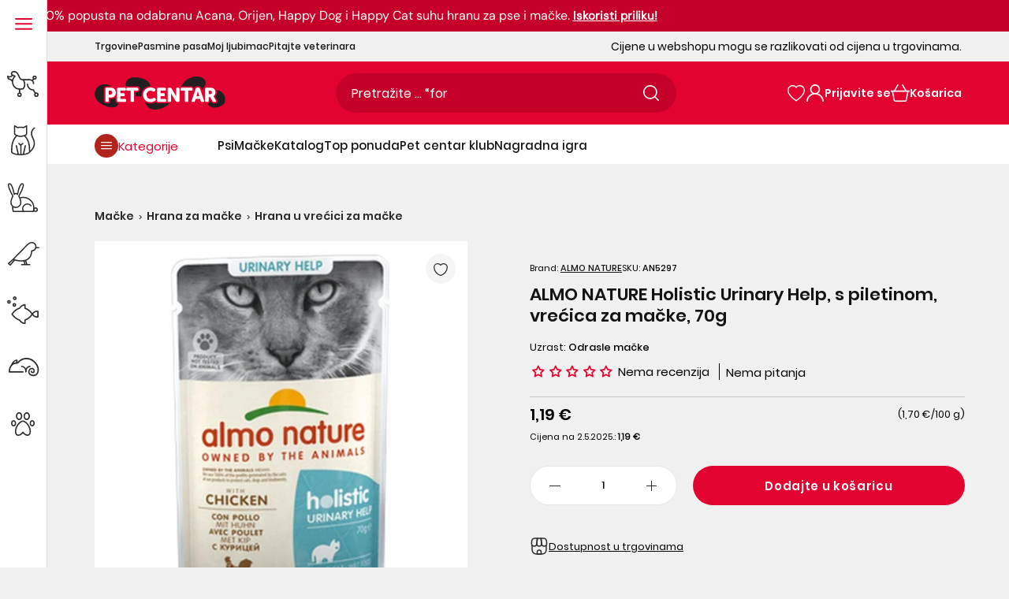

--- FILE ---
content_type: text/html; charset=utf-8
request_url: https://www.pet-centar.hr/products/almo-nature-holistic-urinary-help-s-piletinom-vrecica-za-macke-70g
body_size: 146532
content:
<!doctype html>
<!--[if IE 9]>
  <html class="ie9 no-js supports-no-cookies" lang="hr-HR">
<![endif]-->
<!-- [if (gt IE 9)|!(IE)]><! -->
<html
  class='no-js supports-no-cookies'
  lang="hr-HR"
  
>
  <!-- <![endif] -->
  <head>
	<script src="//www.pet-centar.hr/cdn/shop/files/pandectes-rules.js?v=16191487964986490464"></script>
	
	
	
	 
	
	
    <link rel="preload" href="//www.pet-centar.hr/cdn/shop/t/57/assets/Poppins-Regular.woff2?v=154648015793321189701712663103" as="font" type="font/woff2" crossorigin>
<link rel="preload" href="//www.pet-centar.hr/cdn/shop/t/57/assets/Poppins-Medium.woff2?v=44454622755416374461712663101" as="font" type="font/woff2" crossorigin>
<link rel="preload" href="//www.pet-centar.hr/cdn/shop/t/57/assets/Poppins-SemiBold.woff2?v=42112726091292970381712663102" as="font" type="font/woff2" crossorigin>
<link rel="preload" href="//www.pet-centar.hr/cdn/shop/t/57/assets/DMSans-Variable.woff2?v=104135007003522419721759409343" as="font" type="font/woff2" crossorigin>

<style>
  @font-face {
    font-family: 'Poppins-Regular';
    font-style: normal;
    font-weight: 400;
    font-display: swap;
    src: url('//www.pet-centar.hr/cdn/shop/t/57/assets/Poppins-Regular.woff2?v=154648015793321189701712663103') format('woff2');
    unicode-range: U+0000-00FF, U+0131, U+0152-0153, U+02BB-02BC, U+02C6, U+02DA, U+02DC, U+2000-206F, U+2074, U+20AC, U+2122, U+2191, U+2193, U+2212, U+2215, U+FEFF, U+FFFD, U+0100, U+017F , U+0080, U+00FF, U+0000-00FF, U+0100-024F, U+1E00-1EFF, U+0400-04FF;
  }
  @font-face {
    font-family: 'Poppins-Medium';
    font-style: normal;
    font-weight: 500;
    font-display: swap;
    src: url('//www.pet-centar.hr/cdn/shop/t/57/assets/Poppins-Medium.woff2?v=44454622755416374461712663101') format('woff2');
    unicode-range: U+0000-00FF, U+0131, U+0152-0153, U+02BB-02BC, U+02C6, U+02DA, U+02DC, U+2000-206F, U+2074, U+20AC, U+2122, U+2191, U+2193, U+2212, U+2215, U+FEFF, U+FFFD, U+0100, U+017F , U+0080, U+00FF, U+0000-00FF, U+0100-024F, U+1E00-1EFF, U+0400-04FF;
  }
  @font-face {
    font-family: 'Poppins-SemiBold';
    font-style: normal;
    font-weight: 600;
    font-display: swap;
    src: url('//www.pet-centar.hr/cdn/shop/t/57/assets/Poppins-SemiBold.woff2?v=42112726091292970381712663102') format('woff2');
    unicode-range: U+0000-00FF, U+0131, U+0152-0153, U+02BB-02BC, U+02C6, U+02DA, U+02DC, U+2000-206F, U+2074, U+20AC, U+2122, U+2191, U+2193, U+2212, U+2215, U+FEFF, U+FFFD, U+0100, U+017F , U+0080, U+00FF, U+0000-00FF, U+0100-024F, U+1E00-1EFF, U+0400-04FF;
  }

  @font-face {
    font-family: 'DM Sans';
    font-style: normal;
    font-weight: 400;
    font-display: swap;
    src: url('//www.pet-centar.hr/cdn/shop/t/57/assets/DMSans-Variable.woff2?v=104135007003522419721759409343') format('woff2');
    unicode-range: U+0000-00FF, U+0131, U+0152-0153, U+02BB-02BC, U+02C6, U+02DA, U+02DC, U+2000-206F, U+2074, U+20AC, U+2122, U+2191, U+2193, U+2212, U+2215, U+FEFF, U+FFFD, U+0100, U+017F , U+0080, U+00FF, U+0000-00FF, U+0100-024F, U+1E00-1EFF, U+0400-04FF;
  }
</style>
    
    <link href="//www.pet-centar.hr/cdn/shop/t/57/assets/tailwind.css?v=10303079998236103831763043053" rel="stylesheet" type="text/css" media="all" />
    
    
    <meta charset="utf-8">



































<script>
    if(!window.performance.mark) {
        window.performance.mark = a => a;
    }
    window.performance.mark('theme:DOM:load');window.theme = {};window.page = { default: {} };
</script>
<meta http-equiv="X-UA-Compatible" content="IE=edge">
<meta name="viewport" content="width=device-width, initial-scale=1, shrink-to-fit=no">
<meta name="format-detection" content="telephone=no">
<meta name="theme-color" content="">
<link rel="canonical" href="https://www.pet-centar.hr/products/almo-nature-holistic-urinary-help-s-piletinom-vrecica-za-macke-70g">
<link rel="shortcut icon" href="//www.pet-centar.hr/cdn/shop/files/pet-centar-fav_32x32.svg?v=1702158418" type="image/png"><title>
        Almo Nature Holistic Urinary Help vrećica za mačke piletina
</title><meta name="description" content="ALMO NATURE Holistic Digestive Help, s peradi, vrećica je potpuna hrana za odrasle mačke s prebioticima i mineralima koji pridonose pravilnoj probavi.">
<meta property="og:site_name" content="Pet-centar.hr">
<meta property="og:url" content="https://www.pet-centar.hr/products/almo-nature-holistic-urinary-help-s-piletinom-vrecica-za-macke-70g">
<meta property="og:title" content="ALMO NATURE Holistic Urinary Help, s piletinom, vrećica za mačke, 70g">
<meta property="og:type" content="product">
<meta property="og:description" content="ALMO NATURE Holistic Digestive Help, s peradi, vrećica je potpuna hrana za odrasle mačke s prebioticima i mineralima koji pridonose pravilnoj probavi."><meta property="og:price:amount" content="1,19">
    <meta property="og:price:currency" content="EUR">
    <!-- Aggregate Rating -->
    <meta property="og:rating" content="0" />
    <meta property="og:rating_scale" content="5" />
    <meta property="og:rating_count" content="0" />
      <meta property="og:image" content="http://www.pet-centar.hr/cdn/shop/files/almo_nature_holistic_urinary_help__s_piletinom__vrecica_za_macke__70g_ef9a559b-8b11-40c9-a66b-ffd63d8841ec_1200x1200.jpg?v=1742324654">
      

      <meta property="og:image:secure_url" content="https://www.pet-centar.hr/cdn/shop/files/almo_nature_holistic_urinary_help__s_piletinom__vrecica_za_macke__70g_ef9a559b-8b11-40c9-a66b-ffd63d8841ec_1200x1200.jpg?v=1742324654">
      
<meta name="twitter:site" content="@MariPet9"><meta name="twitter:card" content="summary_large_image">
<meta name="twitter:title" content="ALMO NATURE Holistic Urinary Help, s piletinom, vrećica za mačke, 70g">
<meta name="twitter:description" content="ALMO NATURE Holistic Digestive Help, s peradi, vrećica je potpuna hrana za odrasle mačke s prebioticima i mineralima koji pridonose pravilnoj probavi.">
<script type="application/ld+json">
{
  "@context": "https://schema.org",
  "@type": "Organization",
  "image": "//www.pet-centar.hr/cdn/shop/files/logo-pet-centar.png?v=1684927558",
  "url": "https:\/\/www.pet-centar.hr",
  "logo": "//www.pet-centar.hr/cdn/shop/files/logo-pet-centar.png?v=1684927558",
  "name":  "Pet-centar.hr",
  "description": "Otkrijte veliku ponudu proizvoda za ljubimce i stručne savjete veterinara u Pet Centar online pet shopu. Povoljne cijene. Besplatna dostava iznad 50€.",
  "contactPoint": {
    "contactType": "Customer Service",
    "email": "webshop@pet-centar.hr",
    "telephone": "+385 1-3013-209"
  },
  "address": {
    "@type": "PostalAddress",
    "streetAddress": "Heinzelova ulica 60",
    "addressLocality": "Zagreb",
    "addressCountry": "HR",
    
    "postalCode": "10000" 
  },"sameAs": [
      "https://www.facebook.com/petcentarhrvatska",
      "https://www.instagram.com/petcentarhrvatska/",
      "https://www.youtube.com/@Petcentar",
      "https://www.tiktok.com/@petcentarhrvatska"
    ]}
</script>
<script>
  theme.AssetsLoaderSettings = '[base64]';
</script>
<link rel="preconnect" href="https://cdn.shopify.com" crossorigin="">
<script>window.theme.version = {version: '6.2.1', build: 'release 18.04.2023, 23:02:43'};</script>
<!-- Shella Shopify Theme -->
<!-- Version 6.2.1 -->
<!-- https://mpthemes.net/ -->
<!-- Get your license at http://bit.ly/2DOThWb -->
<script>
    (function() {
        window.log = console.log;

        document.documentElement.className = document.documentElement.className.replace('no-js', 'js');const ua = window.navigator.userAgent.toLowerCase();

        window.html = document.getElementsByTagName('html')[0];
        window.ie = (/trident/gi).test(ua) || (/msie/gi).test(ua);
        window.edge = document.documentMode || /edge/.test(ua);
        window.ios = navigator.userAgent.match(/like Mac OS X/i);
        window.safari = /^((?!chrome|android).)*safari/i.test(navigator.userAgent);
        window.moz = typeof InstallTrigger !== 'undefined';
        window.touch = 'ontouchstart' in window || navigator.msMaxTouchPoints;

        const html = window.html;

        if(ios) {
            html.classList.add('is-ios');
        } else if(safari) {
            html.classList.add('is-safari');
        } else if(ie) {
            html.classList.add('is-ie');
        } else if(moz) {
            html.classList.add('is-moz');
        } else if(edge) {
            html.classList.add('is-edge');
        }const breakpoint_main = 1025;
        const breakpoint_main_md = 768;

        theme.loadedCartData = {"note":null,"attributes":{},"original_total_price":0,"total_price":0,"total_discount":0,"total_weight":0.0,"item_count":0,"items":[],"requires_shipping":false,"currency":"EUR","items_subtotal_price":0,"cart_level_discount_applications":[],"checkout_charge_amount":0};

        window.theme = Object.assign(window.theme, {
            breakpoints: {
                values: {
                    xs: 0,
                    sm: 541,
                    md: breakpoint_main_md,
                    lg: breakpoint_main,
                    xl: 1260
                },
                main_md: breakpoint_main_md,
                main: breakpoint_main
            },
            strings: {
                general: {
                    popups: {
                        cart: {
                            item_added: "{{ title }} je dodan u košaricu za kupnju.",
                            limit_is_exceeded: "Dodana je maksimalna količina proizvoda mogućih u košarici: {{ limit }}."
                        },
                        wishlist: {
                            count: "({{ count }})"
                        },
                        compare: {
                            count: "({{ count }})"
                        },
                        confirm_transfer_data: {
                            info: "Translation missing: hr-HR.general.popups.confirm_transfer_data.info",
                            wishlist_title: "Translation missing: hr-HR.general.popups.confirm_transfer_data.wishlist_title",
                            compare_title: "Translation missing: hr-HR.general.popups.confirm_transfer_data.compare_title",
                            name_single: "Translation missing: hr-HR.general.popups.confirm_transfer_data.name_single",
                            name_plural: "Translation missing: hr-HR.general.popups.confirm_transfer_data.name_plural"
                        },
                        search: {
                            empty_html: "Tražiti \"\u003cspan\u003e{{ result }}\u003c\/span\u003e\""
                        }
                    },
                    search: {
                        no_results_html: "Vaša pretraga za \"{{ terms }}\" nije dala nikakve rezultate."
                    },
                    form: {
                        default: {
                            error: "Podaci nažalost nisu dostavljeni. Provjerite točnost podataka i pokušajte ponovo."
                        }
                    }
                },
                layout: {
                    cart: {
                        items_count: {
                            one: "proizvod",
                            other: "proizvoda"
                        }
                    }
                },
                homepage: {
                    sorting_collections: {
                        button_more_products: "Pogledajte više proizvoda {{ collection }}"
                    }
                },
                addToCart: "{\u0026quot;title\u0026quot;=\u0026gt;\u0026quot;Dodajte u košaricu\u0026quot;, \u0026quot;added\u0026quot;=\u0026gt;\u0026quot;Dodato u košaricu\u0026quot;, \u0026quot;adding\u0026quot;=\u0026gt;\u0026quot;Dodaje se\u0026quot;, \u0026quot;sold_out\u0026quot;=\u0026gt;\u0026quot;Potražite u trgovinama\u0026quot;, \u0026quot;pre_order\u0026quot;=\u0026gt;\u0026quot;Prednarudžba\u0026quot;, \u0026quot;select_options\u0026quot;=\u0026gt;\u0026quot;DODAJ U KOŠARICU\u0026quot;, \u0026quot;select_options_mobile\u0026quot;=\u0026gt;\u0026quot;DODAJ U KOŠARICU\u0026quot;, \u0026quot;limited\u0026quot;=\u0026gt;\u0026quot;Limitirano\u0026quot;}",
                soldOut: "Translation missing: hr-HR.products.product.sold_out",
                unavailable: "Translation missing: hr-HR.products.product.unavailable",
                price_sale_separator: "iz",
                unit_price: "Cijena po komadu",
                unit_price_separator: "\/",
                availability_value_in_stock: "Dostupno ({{ count }} {{ item }})",
                availability_value_out_stock: "Trenutno nije dostupno",
                stock_countdown: {
                    title: "Požurite! Još samo {{ quantity }} dostupno!"
                },
                countdown: {
                    years: "GODINA",
                    months: "MJESECI",
                    weeks: "TJEDANA",
                    days: "DANA",
                    hours: "SATI",
                    minutes: "MINUTA",
                    seconds: "SEKUNDI"
                },
                delivery_countdown: {
                    hours: "sati",
                    minutes: "minuta",
                    days_of_week: {
                        sunday: "Nedjelja",
                        monday: "Ponedjeljak",
                        tuesday: "Utorak",
                        wednesday: "Srijeda",
                        thursday: "Četvrtak",
                        friday: "Petak",
                        saturday: "Subota"
                    }
                },
                header: {
                    cart_count_desktop: "Košarica"
                },
                label: {
                    sale: "-{{ percent }}%"
                },
                cart: {
                    general: {
                        shipping_calculator_data_info: "Dostupna je jedna cijena idostave za {{ data }}.",
                        free_shipping_html: "Kupite u iznosu od najmanje {{ value }} za besplatnu dostavu",
                        free_shipping_complete: "Besplatna dostava"
                    }
                },
                
            },
            moneyFormat: "{{amount_with_comma_separator}} €",
            
            priceShowSaleSeparator: false,
            cart_free_shipping_value: "5000",
            permanent_domain: "pet-centar-online.myshopify.com",
            domain: "www.pet-centar.hr",
            host: "www.pet-centar.hr",
            tooltips_enable: false,
            customer: false,
purchase_code: "6c3561eb-c0ac-423c-8864-ee47d4f29f6e",product: {
                hide_options_without_availability_variants: false,
                variant_auto_select: "disable",    
                show_pickup_available: false,
                gallery_zoom_scale_coef: 2,
                enable_sticky_gallery: false,
                page_layout: "2"
            },routes: {
                root_url: "/",
                collections_url: "\/collections",
                cart_url: "\/cart",
                predictive_search_url: '/search/suggest'
            },
            animations: {
                css: {
                    duration: 0.3
                },
                tooltip: {
                    type: "scale",
                    inertia: true,
                    show_duration: 0.2,
                    hide_duration: 0.1
                },
                sticky_header: {
                    duration: 0.1,
                    opacity: 0.9
                },
                header_tape: {
                    duration: 0
                },
                menu: {
                    duration: 0.4
                },
                dropdown: {
                    duration: 0.3
                },
                accordion: {
                    duration: 0.4
                },
                footbar_product: {
                    duration: 0.4
                },
                tabs: {
                    duration: 0.4,
                    scroll_duration: 0.4
                },
                pagination: {
                    scroll_duration: 1
                },
                backtotop: {
                    scroll_duration: 0.4
                }
            }
        });

        

        window.theme.debounce = function(fn, wait) {
            let t;
            return (...args) => {
                clearTimeout(t);
                t = setTimeout(() => fn.apply(this, args), wait);
            };
        };

        class WindowAnaliz {
            constructor() {
                theme.current = {};
                theme.current.scrollW = 0;
                theme.rtl = html.getAttribute('dir') === 'rtl' ? true : false;
                
                this.checkWindow();
                this.checkBreakpoint();
                window.addEventListener('load', () => {
                    theme.isLoaded = true;
                });
                window.addEventListener('resize', () => {
                    this.checkWindow();
                    this.checkBreakpoint();
                });
                window.addEventListener('theme.changed.device', () => {
                    window.location.reload();
                });
                window.addEventListener('theme.assetsLoader::wasUserAction', () => {
                    window.addEventListener('resize', () => {
                        this.triggerResizeEvents();
                    });
                    window.addEventListener('theme.changed.breakpoint', () => {
                        this.scrollPaddingStyle();
                    });
                });
            }

            triggerResizeEvents() {
                window.dispatchEvent(new Event('theme.resize'));
                if(window.jQueryTheme) {
                    (function($){
                        $window.trigger('theme.resize');
                    })(jQueryTheme);
                }   
            }

            initScrollPaddingStyle() {
                this.scrollExampleElement = document.querySelector('.scroll-offset-example');
                this.scrollPaddingStyle();
            }

            scrollPaddingStyle() {
                if(!this.scrollExampleElement) return;
                
                let scrollOffsetStyleElement = document.querySelector('style.scroll-offset-style');
                
                theme.current.scrollW = this.scrollExampleElement.offsetWidth - this.scrollExampleElement.clientWidth;

                if(theme.current.scrollW > 0) {
                    if(!scrollOffsetStyleElement) {
                        const scrollOffsetStyleHTML = `body.overflow-hidden.offset-scroll{padding-right: ${theme.current.scrollW}px !important;}.fixed-elem.offset-scroll-padding{padding-right: ${theme.current.scrollW }px !important;}.fixed-elem.offset-scroll-margin{margin-right: ${theme.current.scrollW}px !important;}`;
                        const scrollOffsetStyleElement = document.createElement('style');

                        scrollOffsetStyleElement.classList.add('scroll-offset-style');
                        scrollOffsetStyleElement.innerHTML = scrollOffsetStyleHTML;
                        document.head.appendChild(scrollOffsetStyleElement);
                    }
                } else if(scrollOffsetStyleElement) {
                    scrollOffsetStyleElement.remove();
                }
            }

            checkWindow() {
                theme.current.width = window.innerWidth;
                theme.current.height = window.innerHeight;
                theme.current.aspect_ratio = theme.current.height / (theme.current.width - theme.current.scrollW);
                theme.current.height_percent = theme.current.aspect_ratio * 100;
            }

            checkBreakpoint() {
                theme.current.is_mobile = theme.current.width < theme.breakpoints.main;
                theme.current.is_desktop = !theme.current.is_mobile;
                theme.current.is_mobile_md = theme.current.width < theme.breakpoints.main_md;
                theme.current.is_desktop_md = !theme.current.is_mobile_md;
                

                for(let key in theme.breakpoints.values) {
                    if(theme.breakpoints.values[key] > theme.current.width) break;

                    theme.current.bp = key;
                }
                if(this.currentBp && this.currentBp != theme.current.bp) {
                    window.dispatchEvent(new Event('theme.changed.breakpoint'));
                }
                if(theme.current.last_device !== undefined && theme.current.last_device !== theme.current.is_desktop) {
                    window.dispatchEvent(new Event('theme.changed.device'));
                }

                this.currentBp = theme.current.bp;
                theme.current.last_device = theme.current.is_desktop;
            }
        }

        theme.WindowAnaliz = new WindowAnaliz;

        class AssetsLoader {
            constructor() {
                this.paths = {
                    scripts: {
                        /*plugins*/
                        plugin_slick: '//www.pet-centar.hr/cdn/shop/t/57/assets/plugin.slick.js?v=170481060191546046381741778310',
                        plugin_instafeed: '//www.pet-centar.hr/cdn/shop/t/57/assets/plugin.instafeed.js?v=64520327370451969331741778307',
                        plugin_revolution_slider: '//www.pet-centar.hr/cdn/shop/t/57/assets/plugin.revolution-slider.js?v=138719509845706152591741778309',
                        plugin_shipping_rates_calculation: '//www.pet-centar.hr/cdn/shop/t/57/assets/plugin.shipping-rates-calculation.js?v=100037679182408358171712663101',
                        /*shopify*/
                        shopify_common: '//www.pet-centar.hr/cdn/shopifycloud/storefront/assets/themes_support/shopify_common-5f594365.js',
                        currency_rates: '//cdn.shopify.com/s/javascripts/currencies.js',
                        currency: '//www.pet-centar.hr/cdn/shop/t/57/assets/module.currency.js?v=67795984652434653961741778293',
                        handlebars: '//cdnjs.cloudflare.com/ajax/libs/handlebars.js/4.0.10/handlebars.min.js',
                        countries: '/services/javascripts/countries.js',
                        qrcode: '//www.pet-centar.hr/cdn/shopifycloud/storefront/assets/themes_support/vendor/qrcode-3f2b403b.js',
                        /*global*/
                        theme: '//www.pet-centar.hr/cdn/shop/t/57/assets/theme.js?v=38812588633420860341741778326',
                        theme_pt2: '//www.pet-centar.hr/cdn/shop/t/57/assets/theme-pt2.js?v=73409279762195455631750925925',
                        /*modules*/
                        tooltip: '//www.pet-centar.hr/cdn/shop/t/57/assets/module.tooltip.js?v=153392577281739717371741778306',
                        product_page: '//www.pet-centar.hr/cdn/shop/t/57/assets/module.product-page.js?v=130803084623858343711741778301',
                        sticky_sidebar: '//www.pet-centar.hr/cdn/shop/t/57/assets/module.sticky-sidebar.js?v=149929470799190578661741778305',
                        masonry: '//www.pet-centar.hr/cdn/shop/t/57/assets/module.masonry.js?v=91065179491797410981741778294',
                        notifications: '//www.pet-centar.hr/cdn/shop/t/57/assets/module.notifications.js?v=100626492890820243871741778295',
                        parallax: '//www.pet-centar.hr/cdn/shop/t/57/assets/module.parallax.js?v=30903039497549037111741778296',
                        popup_subscription: '//www.pet-centar.hr/cdn/shop/t/57/assets/module.popup-subscription.js?v=30660858670711762351741778299',
                        popup_send_confirmation: '//www.pet-centar.hr/cdn/shop/t/57/assets/module.popup-subscription-confirmation.js?v=160225143004340800921741778298',
                        popup_age_confirmation: '//www.pet-centar.hr/cdn/shop/t/57/assets/module.popup-age-confirmation.js?v=42830364155605892701741778298',
                        product_footbar: '//www.pet-centar.hr/cdn/shop/t/57/assets/module.product-footbar.js?v=83568099277619859271741778301',
                        range_of_price: '//www.pet-centar.hr/cdn/shop/t/57/assets/module.range-of-price.js?v=552733327493010471741778302',
                        shipping_rates_calculation: '//www.pet-centar.hr/cdn/shop/t/57/assets/module.shipping-rates-calculation.js?v=129659029342086047211741778303',
                        sticky_header: '//www.pet-centar.hr/cdn/shop/t/57/assets/module.sticky-header.js?v=36471437689822360881741778304',
                        tabs: '//www.pet-centar.hr/cdn/shop/t/57/assets/module.tabs.js?v=122957469115247735801741778306',
                        presentation: '//www.pet-centar.hr/cdn/shop/t/57/assets/module.presentation.js?v=47334058394139667051741778300',
                        particles: '//www.pet-centar.hr/cdn/shop/t/57/assets/module.particles.js?v=69414750459608285651741778297',
                        /*sections*/
                        header: '//www.pet-centar.hr/cdn/shop/t/57/assets/section.header.js?v=148117474235803333061741778318',
                        collections: '//www.pet-centar.hr/cdn/shop/t/57/assets/section.collection-filters-form.js?v=106498757459935575181741778316',
                        article_page: '//www.pet-centar.hr/cdn/shop/t/57/assets/section.article-page.js?v=91030884128538412031741778310',
                        carousel_articles: '//www.pet-centar.hr/cdn/shop/t/57/assets/section.carousel-articles.js?v=147309159498046375001741778313',
                        carousel_brands: '//www.pet-centar.hr/cdn/shop/t/57/assets/section.carousel-brands.js?v=87756347311051504231741778314',
                        carousel_products: '//www.pet-centar.hr/cdn/shop/t/57/assets/section.carousel-products.js?v=181113851704378945521741778314',
                        carousel_reviews: '//www.pet-centar.hr/cdn/shop/t/57/assets/section.carousel-reviews.js?v=181916350577474081401741778315',
                        gallery: '//www.pet-centar.hr/cdn/shop/t/57/assets/section.gallery.js?v=48107620063876418251741778318',
                        builder: '//www.pet-centar.hr/cdn/shop/t/57/assets/section.builder.js?v=156252070687326184021741778312',
                        builder_2021: '//www.pet-centar.hr/cdn/shop/t/57/assets/section.builder-2021.js?v=23126412905400083721712663101',
                        lookbook: '//www.pet-centar.hr/cdn/shop/t/57/assets/section.lookbook.js?v=81500438253121034521741778319',
                        slider_revolution: '//www.pet-centar.hr/cdn/shop/t/57/assets/section.slider-revolution.js?v=126927605025697387851741778320',
                        sorting_collections: '//www.pet-centar.hr/cdn/shop/t/57/assets/section.sorting-collections.js?v=12832148844939013511741778321',
                        brands: '//www.pet-centar.hr/cdn/shop/t/57/assets/section.brands.js?v=81897073726828554061741778311',
                        footer: '//www.pet-centar.hr/cdn/shop/t/57/assets/section.footer.js?v=112945661606278468131741778317',
                        /*templates*/
                        customers_addresses: '//www.pet-centar.hr/cdn/shop/t/57/assets/template.customers-addresses.js?v=146388933797582039661741778323',
                        customers_login: '//www.pet-centar.hr/cdn/shop/t/57/assets/template.customers-login.js?v=22408739728374939291741778323',
                        giftcard: '//www.pet-centar.hr/cdn/shop/t/57/assets/template.giftcard.js?v=144566129628755338601741778324',
                        /*custom*/
                        custom: '//www.pet-centar.hr/cdn/shop/t/57/assets/custom.js?v=111603181540343972631712663101'
                    },
                    styles: {
                        /*plugins*/
                        plugin_tippy: '//www.pet-centar.hr/cdn/shop/t/57/assets/plugin.tippy.css?v=3378013151015182291712663103',
                        plugin_fotorama: '//www.pet-centar.hr/cdn/shop/t/57/assets/plugin.fotorama.css?v=79292840599842045541712663100',
                        plugin_ion_range_slider: '//www.pet-centar.hr/cdn/shop/t/57/assets/plugin.ion-range-slider.css?v=70131303490153882561712663102',
                        plugin_revolution: '//www.pet-centar.hr/cdn/shop/t/57/assets/plugin.revolution.css?v=56277297267595991351712663101',
                        plugin_slick: '//www.pet-centar.hr/cdn/shop/t/57/assets/plugin.slick.css?v=44237846798856816711712663108',
                        /*shopify*/
                        /*global*/
                        theme: '//www.pet-centar.hr/cdn/shop/t/57/assets/theme.css?v=122052',
                        theme_m: '//www.pet-centar.hr/cdn/shop/t/57/assets/theme-m.css?v=52830240415102007141762952204',
                        theme_d: '//www.pet-centar.hr/cdn/shop/t/57/assets/theme-d.css?v=90066567168529504811762952203',
                        
theme_home_16: '//www.pet-centar.hr/cdn/shop/t/57/assets/theme-home-16.css?v=44615170901145275711712663112',
                        
theme_home_18: '//www.pet-centar.hr/cdn/shop/t/57/assets/theme-home-18.css?v=122114224762106753011712663101',
                        
theme_skin_1: '//www.pet-centar.hr/cdn/shop/t/57/assets/theme-skin-1.css?v=91510657701426587191712663101',
                        
theme_skin_2: '//www.pet-centar.hr/cdn/shop/t/57/assets/theme-skin-2.css?v=119327944226253317801712663109',
                        
theme_skin_3: '//www.pet-centar.hr/cdn/shop/t/57/assets/theme-skin-3.css?v=174589237849022002881712663102',
                        
theme_skin_4: '//www.pet-centar.hr/cdn/shop/t/57/assets/theme-skin-4.css?v=98259713731286450991712663103',
                        
theme_skin_5: '//www.pet-centar.hr/cdn/shop/t/57/assets/theme-skin-5.css?v=70515632479522518441712663108',
                        
theme_skin_6: '//www.pet-centar.hr/cdn/shop/t/57/assets/theme-skin-6.css?v=1456812443918182391712663101',
                        
theme_skin_7: '//www.pet-centar.hr/cdn/shop/t/57/assets/theme-skin-7.css?v=39495558584911625861712663109',
                        
theme_skin_8: '//www.pet-centar.hr/cdn/shop/t/57/assets/theme-skin-8.css?v=149284596563700400041712663102',
                        
theme_skin_9: '//www.pet-centar.hr/cdn/shop/t/57/assets/theme-skin-9.css?v=179948596453810605581712663109',
                        
theme_skin_10: '//www.pet-centar.hr/cdn/shop/t/57/assets/theme-skin-10.css?v=64955884559009530031712663103',
                        
theme_skin_11: '//www.pet-centar.hr/cdn/shop/t/57/assets/theme-skin-11.css?v=119327944226253317801712663108',
                        
theme_skin_12: '//www.pet-centar.hr/cdn/shop/t/57/assets/theme-skin-12.css?v=19781595376097925591712663109',
                        
theme_skin_13: '//www.pet-centar.hr/cdn/shop/t/57/assets/theme-skin-13.css?v=46077026953333577931712663101',
                        
theme_skin_14: '//www.pet-centar.hr/cdn/shop/t/57/assets/theme-skin-14.css?v=103564390998892489871712663103',
                        
theme_skin_15: '//www.pet-centar.hr/cdn/shop/t/57/assets/theme-skin-15.css?v=119085756911545499401712663108',
                        
theme_skin_16: '//www.pet-centar.hr/cdn/shop/t/57/assets/theme-skin-16.css?v=92594907078028267081712663100',
                        
theme_skin_17: '//www.pet-centar.hr/cdn/shop/t/57/assets/theme-skin-17.css?v=44431785779538526231712663102',
                        
theme_skin_18: '//www.pet-centar.hr/cdn/shop/t/57/assets/theme-skin-18.css?v=159925037163681067911762952205',
                        
                        presentation: '//www.pet-centar.hr/cdn/shop/t/57/assets/presentation.css?v=177593936887461212891712663101',
                        custom: '//www.pet-centar.hr/cdn/shop/t/57/assets/custom.css?v=16750395058878327511712663100'
                    }
                };

                this.settings = {
                    scripts: {
                        sticky_sidebar: {
                            media: 'desktop-md'
                        },
                        tooltip: {
                            media: 'desktop'
                        }
                    },
                    styles: {
                        theme_m: {
                            loadedClass: 'css-theme-loaded font-base-loaded'
                        },
                        theme_d: {
                            loadedClass: 'css-theme-loaded font-base-loaded'
                        },
                        font_base: {
                            loadedClass: 'font-base-loaded'
                        },
                        /*
                        theme: {
                            loadedClass: 'css-theme-loaded'
                        },
                        */
                        presentation: {
                            loadedClass: 'css-presentation-loaded'
                        }
                    }
                };

                this.callbacks = {};

                this.requirementList = {
                    scripts: [],
                    styles: []
                };
                this.statuses = {
                    scripts: {},
                    styles: {}
                };
                this.progress = {};

                document.addEventListener('DOMContentLoaded', () => {
                    this.DOMContentLoaded = true;
                    window.dispatchEvent(new Event('theme.assetsLoader::theme.DOMContentLoaded'));
                    if(!this.wasUserAction) this.anticipateUserEvent();
                });

                const userActionList = ['mousemove', 'keydown', 'mousedown', 'mousewheel', 'touchstart'];
                const checkUserAction = event => {
                    this.wasUserAction = true;
                    html.classList.add('css-full-loaded');
                    window.dispatchEvent(new Event('theme.assetsLoader::wasUserAction'));
                    userActionList.forEach(event => document.removeEventListener(event, checkUserAction));
                };

                if(window.ios) this.wasUserAction = true;

                userActionList.forEach(event => document.addEventListener(event, checkUserAction));
                document.fonts.ready.then(e => {
                    this.onLoadedTag('styles', 'font_base');
                });
                /*
                window.addEventListener('load', () => {
                    this.onLoadedTag('styles', 'font_base');
                });
                */
                window.addEventListener('theme.resize', this.onResize);
            }

            anticipateUserEvent() {
                /*
                const optionButtons = document.querySelectorAll('.js-product-options [data-js-option-value]');

                optionButtons.forEach(element => {
                    const onEvent = e => {
                        if(this.getDeepProperty(this.progress, ['scripts', 'theme_pt2']) !== 'finished') {
                            const buttonsWrapper = element.closest('.js-product-options');
                            window.addEventListener('theme.assetsLoader::loaded:scripts:vendor', () => {
                                theme.Preloader.unset(buttonsWrapper);
                            });
                            theme.Preloader.set(buttonsWrapper, {
                                fixed: true
                            });
                        }
                        
                        element.removeEventListener('click', onEvent);
                    };

                    element.addEventListener('click', onEvent);
                });
                */}

            onResize() {
                document.querySelectorAll(`[rel="preload"][as="style"][data-media="${theme.current.is_desktop ? 'desktop' : 'mobile'}"]`)
                    .forEach(element => element.dispatchEvent(new Event('load')));
                document.querySelectorAll('[rel="preload"][as="script"][data-media]')
                    .forEach(element => {
                        const dataMedia = element.dataset.media;

                        if((dataMedia === 'desktop' && window.innerWidth >= theme.breakpoints.main) || (dataMedia === 'desktop-md' && window.innerWidth >= theme.breakpoints.main_md)) {
                            element.dispatchEvent(new Event('load'));
                            element.removeAttribute('rel');
                        }
                    });
            }

            require(namespace, name) {
                if(window.ie || this.requirementList[namespace].indexOf(name) !== -1 || !this.upload) {
                    return;
                }

                this.requirementList[namespace].push(name);
                this.startQueue(namespace);
            }

            loadManually(requires, callback) {
                if(!this.upload || !this.loadManuallyOn) {
                    callback();
                    return;
                }
                if(callback) this.waitFullGroupLoad(requires, callback);
                
                requires.forEach(requireArr => {
                    const [namespace, name] = requireArr;

                    this.require(namespace, name);
                });
            }

            waitFullGroupLoad(requires, callback) {
                const onSomeLoaded = () => {
                    let isFullGroupLoaded = true;

                    requires.forEach(requireArr => {
                        const [namespace, name] = requireArr;
                        
                        if(this.getDeepProperty(this.settings, [namespace, name, 'media']) !== undefined && !this.isActiveMedia(namespace, name)) {
                            return;
                        } else if(this.getDeepProperty(this.progress, [namespace, name]) !== 'finished') {
                            isFullGroupLoaded = false;
                            return false;
                        }
                    });

                    if(isFullGroupLoaded) {
                        window.removeEventListener('theme.assetsLoader::loaded', onSomeLoaded);
                        callback();
                    }

                    return isFullGroupLoaded;
                };

                if(!onSomeLoaded()) window.addEventListener('theme.assetsLoader::loaded', onSomeLoaded);
            }

            isActiveMedia(namespace, name) {
                const media = this.getDeepProperty(this.settings, [namespace, name, 'media']);

                if((media === 'desktop' && window.innerWidth >= theme.breakpoints.main) || (media === 'desktop-md' && window.innerWidth >= theme.breakpoints.main_md)) {
                    return true;
                } else {
                    return false;
                }
            }

            startQueue(namespace) {
                if(this.statuses[namespace].progress) {
                    this.statuses[namespace].needLoading = true;
                    return;
                }

                this.statuses[namespace].progress = true;

                const queue = [];

                this.requirementList[namespace].forEach(name => {
                    if(!this.getDeepProperty(this.progress, [namespace, name])) queue.push(name);
                });
                queue.forEach(name => {
                    this.onLoadTag(namespace, name);
                    this.loadTag(namespace, name);
                });
                this.statuses[namespace].progress = false;

                if(this.statuses[namespace].needLoading) {
                    this.statuses[namespace].needLoading = false;
                    this.startQueue(namespace);
                }
            }

            loadTag(namespace, name, callback) {
                const tag = this[namespace === 'scripts' ? 'buildScriptTag' : 'buildStyleTag'](namespace, name, () => {
                    this.onLoadedTag(namespace, name, callback);
                });
                document.head.insertBefore(tag, document.head.childNodes[document.head.childNodes.length - 1].nextSibling);
            }

            buildScriptTag(namespace, name, onload) {
                const settingsMedia = this.getDeepProperty(this.settings.scripts, [name, 'media']);

                if((settingsMedia === 'desktop' && window.innerWidth < theme.breakpoints.main) || (settingsMedia === 'desktop-md' && window.innerWidth < theme.breakpoints.main_md)) {
                    const link = document.createElement('link');

                    link.onload = () => this.onLoadScriptLinkPreload(name, onload);
                    link.rel = 'preload';
                    link.as = 'script';
                    link.media = settingsMedia === 'desktop' ? `(min-width: ${theme.breakpoints.main}px)` : 
                        settingsMedia === 'desktop-md' ? `(min-width: ${theme.breakpoints.main_md}px)` : `(max-width: ${theme.breakpoints.main - 1}px)`;
                    link.dataset.media = settingsMedia;
                    link.href = this.paths.scripts[name];

                    return link;
                } else {
                    window.performance.mark(`theme:${namespace}:${name}:load`);
                    /*console.debug('start:', namespace, name);*/

                    const script = document.createElement('script');

                    script.onload = onload;
                    script.async = this.asyncStatus !== undefined ? this.asyncStatus : true;
                    script.src = this.paths.scripts[name];

                    return script;
                }
            }

            onLoadScriptLinkPreload(name, callback) {
                this.loadTag('scripts', name, callback);
            }

            buildStyleTag(namespace, name, onload) {
                window.performance.mark(`theme:${namespace}:${name}:load`);
                /*console.debug('start:', namespace, name);*/
                
                const link = document.createElement('link');
                
                link.onload = () => this.onLoadStyleLinkPreload(link, name);
                link.rel = 'preload';
                link.as = 'style';
                link.href = this.paths.styles[name];

                return link;
            }

            onLoadStyleLinkPreload(tag, name, callback) {
                tag.onload = null;
                tag.onload = this.onLoadedTag('styles', name, callback);
                tag.rel='stylesheet';
            }

            onLoadTag(namespace, name) {
                this.setDeepProperty(this.progress, [namespace, name], 'process');
            }

            onLoadedTag(namespace, name, callback) {
                this.setDeepProperty(this.progress, [namespace, name], 'finished');
                window.dispatchEvent(new Event('theme.assetsLoader::loaded'), {namespace, name});
                window.dispatchEvent(new Event(`theme.assetsLoader::loaded:${namespace}:${name}`));
                window.performance.mark(`theme:${namespace}:${name}:loaded`);
                /*console.debug('loaded:', namespace, name);*/
                
                const loadedClass = this.getDeepProperty(this.settings, [namespace, name, 'loadedClass']);
                const itemCallbacks = this.getDeepProperty(this.callbacks, [namespace, name]);

                if(loadedClass) loadedClass.split(' ').forEach(className => html.classList.add(className));
                if(itemCallbacks) itemCallbacks.call(this);
                if(callback) callback();
            }

            setDeepProperty(startObj, complexityArray, value) {
                complexityArray.forEach((prop, i) => {
                    if(i < complexityArray.length - 1) {
                         if(!startObj[prop]) startObj[prop] = {};

                         startObj = startObj[prop];
                    } else {
                        startObj[prop] = value;
                    }
                });

                return value;
            }

            getDeepProperty(startObj, complexityArray) {
                let newLevelValue;

                complexityArray.forEach((prop, i) => {
                    if(startObj[prop]) {
                        if(i < complexityArray.length - 1) {
                            startObj = startObj[prop];
                        } else {
                            newLevelValue = startObj[prop];
                        }
                    } else {
                        return false;
                    }
                });

                return newLevelValue;
            }

            loadInlineStyles() {
                const templates = document.body.querySelectorAll('template.js-loader-inline-style');

                for(let template of templates) {
                    
                    if(!document.querySelectorAll(`style.js-loader-inline-style[data-key="${template.dataset.key}"]`).length) {
                        let templateStyle = template.content.cloneNode(true).querySelector('style');
                        let templateStyleInnerHTML = templateStyle.innerHTML;

                        let style = document.createElement('style');

                        for(let key in templateStyle.dataset) {
                            style.dataset[key] = templateStyle.dataset[key];
                        }

                        if(templateStyle.media) style.media = templateStyle.media;
                        if(templateStyle.classList) style.classList = templateStyle.classList;

                        style.classList.add('js-loader-inline-style');
                        style.innerHTML = templateStyleInnerHTML;
    
                        style.dataset.key = template.dataset.key;
                        /*document.head.insertBefore(style, document.head.childNodes[document.head.childNodes.length - 1].nextSibling);*/
                        template.parentNode.insertBefore(style, template);
                    }

                    template.remove();
                }
            }

            onPageLoaded(callback, requires, useLoadManuallyMethod) {
                const DOMContentLoadedCallback = () => {
                    if(requires) {
                        const requiresArray = [];
                        
                        for(let i = 0; i < requires.length; i++) {
                            requiresArray.push([ 'scripts', requires[i] ]);
                        }
                        
                        this[useLoadManuallyMethod ? 'loadManually' : 'waitFullGroupLoad'](requiresArray, function() {
                            setTimeout(() => {
                                callback();
                            }, 0);
                        });
                    } else {
                        callback();
                    }
                };

                this.DOMContentLoaded ? DOMContentLoadedCallback() : document.addEventListener('DOMContentLoaded', DOMContentLoadedCallback);
            }

            onUserAction(callback, requires) {
                const wasUserActionCallback = () => {
                    this.onPageLoaded(callback, requires, true);
                };

                this.wasUserAction ? wasUserActionCallback() : window.addEventListener('theme.assetsLoader::wasUserAction', wasUserActionCallback);
            }

            onScrollOrUserAction(section, callback, requires) {
                let isCallbackCalled = false;
                const isVisible = force => {
                    if(force || (section.getBoundingClientRect().bottom > -200 && section.getBoundingClientRect().top < window.innerHeight + 200)) {
                        window.removeEventListener('mutation', isVisible);
                        if(isCallbackCalled) return;
                        isCallbackCalled = true;
                        this.onPageLoaded(callback, requires, true);
                        return true;
                    }

                    return false;
                };

                if(!isVisible()) window.addEventListener('mutation', isVisible);

                this.onUserAction(() => {
                    isVisible(true);
                }, requires);
            }
        }

        theme.AssetsLoader = new AssetsLoader;

        theme.AssetsLoaderSettings = decodeURIComponent(atob(theme.AssetsLoaderSettings).split('').map(c => {
            return '%' + ('00' + c.charCodeAt(0).toString(16)).slice(-2);
        }).join(''));
        
        class LazyImage {
            constructor() {
                theme.AssetsLoader.onPageLoaded(() => {
                    if(this.api) return;

                    this.checkInlineBg();

                    window.addEventListener('mutation', () => {
                        document.querySelectorAll('.lazyload:not([data-bg]):not(.preloaded):not([data-ll-status])').forEach(element => {
                            this.inlineCheck(element, element.dataset.bg ? 'bg' : null);
                        });
                    });
                });
                window.addEventListener('slider-initialized', e => {
                    e.detail.slider.querySelectorAll('.lazyload:not([data-bg]):not(.preloaded):not([data-ll-status])').forEach(element => {
                        this.inlineCheck(element, element.dataset.bg ? 'bg' : null);
                    });
                });
                theme.AssetsLoader.onPageLoaded(() => {
                    this.checkFullscreenElements();
                });
            }

            buildSrcset(element, url, type) {
                if(type === 'bg') {
                    let width = element.getBoundingClientRect().width;
        
                    if(element.dataset.scale) width *= element.dataset.scale;

                    return width > 0 ? url.replace('{width}', Math.ceil(width)) : element.dataset.bg;
                } else {
                    const parent = element.parentNode;
                    const parentParams = parent.getBoundingClientRect();
                    const height = parentParams.height;
                    const aspectRatioOriginal = element.dataset.aspectRatioOriginal;
                    let width = parentParams.width;
                    let dataSrcset = element.dataset.srcset;

                    if(!dataSrcset) dataSrcset = element.dataset.src;
                    if(aspectRatioOriginal) {
                        const stretchSize = element.dataset.stretchSize;
                        const parentAspectRatio = element.dataset.aspectRatio;

                        if(stretchSize === 'cover') {
                            if(Math.ceil(width / aspectRatioOriginal) < Math.ceil(width / parentAspectRatio)) {
                                width = height * aspectRatioOriginal;
                            } else {
                                width = Math.ceil(Math.max(width, height * parentAspectRatio));
                            }
                        } else if(stretchSize === 'stretch-by-height') {
                            if(Math.ceil(width / aspectRatioOriginal) !== Math.ceil(width / parentAspectRatio)) {
                                width = height * aspectRatioOriginal;
                            }
                        } else if(stretchSize === 'contain') {
                            if(Math.ceil(width / aspectRatioOriginal) > Math.ceil(width / parentAspectRatio)) {
                                width = Math.max(width, height * aspectRatioOriginal);
                            }
                        }
                    }

                    if(window.innerWidth >= theme.breakpoints.main && element.dataset.scalePerspective) {
                        width *= element.dataset.scalePerspective;
                    }
                    if(element.dataset.scale) width *= element.dataset.scale;
                    if(window.devicePixelRatio) width *= window.devicePixelRatio;

                    return width > 0 && url && url.indexOf('{width}') !== -1 ? url.replace('{width}', Math.min(Math.ceil(width), 3840)) : dataSrcset;
                }
            }

            enter(element, loadManually) {
                const srcset = element.getAttribute('srcset');
                const dataMaster = element.dataset.master;
                const dataBg = element.dataset.bg;
                const url = dataBg ? (dataMaster || dataBg) : (dataMaster || element.dataset.srcset);
                const newSrcset = theme.LazyImage.buildSrcset(element, url, (dataBg ? 'bg' : 'srcset'));
                
                if(srcset && srcset === newSrcset) return;
                if(dataBg) {
                    element.style.backgroundImage = newSrcset;
                } else {
                    if(loadManually) {
                        element.dataset.srcset = newSrcset;
                        element.setAttribute('srcset', newSrcset);
                    } else {
                        element.dataset.srcset = newSrcset;
                    }
                }
            }

            onLoadedEvents(element) {
                element.dispatchEvent(new Event('lazyloaded'));
                window.dispatchEvent(new Event('lazyloaded'));
            }

            onLoadInlineCallback(element) {
                element.classList.add('loaded');
                element.classList.add('entered');
                element.dataset.llStatus = 'loaded';
                setTimeout(() => element.classList.add('lazyload'), 1000);
            }

            inlineCheck(element, type) {
                if((element.getBoundingClientRect().width > 5 || element.getBoundingClientRect().bottom > -20) && element.getBoundingClientRect().top < window.innerHeight + 20 && element.offsetWidth > 0 && element.offsetHeight > 0 && !element.closest('.slick-slide:not(.slick-active)')) {
                    element.classList.add('preloaded');
                    element.classList.remove('lazyload');
                    if(type === 'bg') {
                        element.style.backgroundImage = `url('${this.buildSrcset(element, element.dataset.master, type)}')`;
                        this.onLoadInlineCallback(element);
                    } else {
                        element.onload = () => {
                            this.onLoadInlineCallback(element);
                            this.onload = null;
                        };
                        element.setAttribute('srcset', this.buildSrcset(element, element.dataset.master));
                    }
                }
            }

            checkInlineBg() {
                document.querySelectorAll('.lazyload[data-bg]:not(.preloaded):not([data-ll-status])').forEach(element => {
                    this.inlineCheck(element, 'bg');
                });
            }

            update(element) {
                if(!element && this.api) {
                    this.api.update();
                    return;
                }
                if(element && !element.classList.contains('entered') && !element.dataset.llStatus) {
                    const onElementLoad = () => {
                        element.removeEventListener('load', onElementLoad);
                        element.classList.add('loaded');
                        element.dataset.llStatus = 'loaded';
                        this.onLoadedEvents(element);
                    };

                    element.addEventListener('load', onElementLoad);
                    element.classList.add('entered');
                    this.enter(element, true);
                }
            }

            checkFullscreenElements() {
                const fullscreenElements = document.querySelectorAll('.lazyload-fullscreen');
                const fullscreenHeaderElements = document.querySelectorAll('.lazyload-fullscreen-header');

                if(fullscreenElements.length) {
                    const updateFullscreenSlick = () => {
                        fullscreenElements.forEach(element => {
                            var slick = element.closest('.slick-initialized');
            
                            if(slick) slick.slick('setPosition');
                        });
                    };
                    const setFullscreenSize = () => {
                        fullscreenElements.forEach(element => {
                            element.style.paddingTop = this.fullscreenElementCalculate() + '%';
                            element.classList.remove('invisible');
                        });
                        updateFullscreenSlick();
                    };

                    setFullscreenSize();
                    window.addEventListener('theme.resize', setFullscreenSize);
                }
                if(fullscreenHeaderElements.length) {
                    const setFullscreenHeaderSize = () => {
                        fullscreenHeaderElements.forEach(element => {
                            element.style.paddingTop = this.fullscreenElementCalculate(true) + '%';
                            element.classList.remove('invisible');
                        });

                        if(fullscreenElements.length) updateFullscreenSlick();
                    };

                    setFullscreenHeaderSize();
                    window.addEventListener('theme.resize', setFullscreenHeaderSize);
                    window.addEventListener('fullscreenimage.update', setFullscreenHeaderSize);
                }
            }
            
            fullscreenElementCalculate(excludingHeader) {
                if(excludingHeader) {
                    const header = document.querySelector('header-section');
                    const headerOffsetTop = header ? header.getBoundingClientRect().height : 0;
                    
                    return (theme.current.height - headerOffsetTop) / (theme.current.width - theme.current.scrollW) * 100;
                } else {
                    return theme.current.height / (theme.current.width - theme.current.scrollW) * 100;
                }
            }
        }

        theme.LazyImage = new LazyImage;

        theme.AssetsLoader.onPageLoaded(() => {
            if(this.wasUserAction) return;

            const observer = new MutationObserver(() => window.dispatchEvent(new Event('mutation')));

            observer.observe(document.body, { attributes: true, subtree: true });
            theme.AssetsLoader.onUserAction(() => observer.disconnect());
        });

        theme.AssetsLoaderSettings = theme.AssetsLoaderSettings.replace(/b/g, '@b@').replace(/a/g, 'b').replace(/@b@/g, 'a');
    })();
</script>



































<style>
    *,::after,::before{box-sizing:border-box}html{font-family:sans-serif;line-height:1.15;-webkit-text-size-adjust:100%;-ms-text-size-adjust:100%;-ms-overflow-style:scrollbar;-webkit-tap-highlight-color:transparent}@-ms-viewport{width:device-width}article,aside,figcaption,figure,footer,header,hgroup,main,nav,section{display:block}body{margin:0;text-align:left}[tabindex="-1"]:focus{outline:0!important}hr{box-sizing:content-box;height:0;overflow:visible}h1,h2,h3,h4,h5,h6{margin-top:0}p{margin-top:0}abbr[data-original-title],abbr[title]{text-decoration:underline;text-decoration:underline dotted;cursor:help;border-bottom:0}address{margin-bottom:1rem;font-style:normal;line-height:inherit}dl,ol,ul{margin-top:0}ol ol,ol ul,ul ol,ul ul{margin-bottom:0}dt{font-weight:700}dd{margin-bottom:.5rem;margin-left:0}blockquote{margin:0 0 1rem}dfn{font-style:italic}b,strong{font-weight:bolder}small{font-size:80%}sub,sup{position:relative;font-size:75%;line-height:0;vertical-align:baseline}sub{bottom:-.25em}sup{top:-.5em}a{text-decoration:none;background-color:transparent;-webkit-text-decoration-skip:objects}a:hover{text-decoration:underline}a:not([href]):not([tabindex]){text-decoration:none}a:not([href]):not([tabindex]):focus,a:not([href]):not([tabindex]):hover{text-decoration:none}a:not([href]):not([tabindex]):focus{outline:0}code,kbd,pre,samp{font-family:SFMono-Regular,Menlo,Monaco,Consolas,"Liberation Mono","Courier New",monospace;font-size:1em}pre{margin-top:0;margin-bottom:1rem;overflow:auto;-ms-overflow-style:scrollbar}figure{margin:0 0 1rem}img{vertical-align:middle;border-style:none}svg:not(:root){overflow:hidden}table{border-collapse:collapse}caption{padding-top:15px;padding-bottom:15px;color:#6c757d;text-align:left;caption-side:bottom}th{text-align:inherit}label{display:inline-block}button{border-radius:0}button:focus{outline:1px dotted;outline:5px auto -webkit-focus-ring-color}button,input,optgroup,select,textarea{margin:0;font-family:inherit;font-size:inherit;line-height:inherit}button,input{overflow:visible}button,select{text-transform:none}[type=reset],[type=submit],button,html [type=button]{-webkit-appearance:button}[type=button]::-moz-focus-inner,[type=reset]::-moz-focus-inner,[type=submit]::-moz-focus-inner,button::-moz-focus-inner{padding:0;border-style:none}input[type=checkbox],input[type=radio]{box-sizing:border-box;padding:0}input[type=date],input[type=datetime-local],input[type=month],input[type=time]{-webkit-appearance:listbox}textarea{overflow:auto;resize:vertical}fieldset{min-width:0;padding:0;margin:0;border:0}legend{display:block;width:100%;max-width:100%;padding:0;margin-bottom:.5rem;font-size:1.5rem;line-height:inherit;color:inherit;white-space:normal}progress{vertical-align:baseline}[type=number]::-webkit-inner-spin-button,[type=number]::-webkit-outer-spin-button{height:auto}[type=search]{outline-offset:-2px;-webkit-appearance:none}[type=search]::-webkit-search-cancel-button,[type=search]::-webkit-search-decoration{-webkit-appearance:none}::-webkit-file-upload-button{font:inherit;-webkit-appearance:button}output{display:inline-block}summary{display:list-item;cursor:pointer}template{display:none}[hidden]{display:none!important}.container{width:100%;padding-left:10px;padding-right:10px;margin-right:auto;margin-left:auto}@media (min-width:1025px){.container{padding-right:15px;padding-left:15px}}@media (min-width:541px){.container{max-width:540px}}@media (min-width:768px){.container{max-width:100%}}@media (min-width:1025px){.container{max-width:980px}}@media (min-width:1260px){.container{max-width:1200px}}.container-fluid{width:100%;padding-left:10px;padding-right:10px;margin-right:auto;margin-left:auto}@media (min-width:1025px){.container-fluid{padding-right:15px;padding-left:15px}}.row{display:flex;flex-wrap:wrap;margin-left:-10px;margin-right:-10px}@media (min-width:1025px){.row{margin-right:-15px;margin-left:-15px}}.no-gutters{margin-right:0;margin-left:0}.no-gutters>.col,.no-gutters>[class*=col-]{padding-right:0;padding-left:0}.col,.col-1,.col-10,.col-11,.col-12,.col-2,.col-3,.col-4,.col-5,.col-6,.col-7,.col-8,.col-9,.col-auto,.col-lg,.col-lg-1,.col-lg-10,.col-lg-11,.col-lg-12,.col-lg-2,.col-lg-3,.col-lg-4,.col-lg-5,.col-lg-6,.col-lg-7,.col-lg-8,.col-lg-9,.col-lg-auto,.col-md,.col-md-1,.col-md-10,.col-md-11,.col-md-12,.col-md-2,.col-md-3,.col-md-4,.col-md-5,.col-md-6,.col-md-7,.col-md-8,.col-md-9,.col-md-auto,.col-sm,.col-sm-1,.col-sm-10,.col-sm-11,.col-sm-12,.col-sm-2,.col-sm-3,.col-sm-4,.col-sm-5,.col-sm-6,.col-sm-7,.col-sm-8,.col-sm-9,.col-sm-auto,.col-xl,.col-xl-1,.col-xl-10,.col-xl-11,.col-xl-12,.col-xl-2,.col-xl-3,.col-xl-4,.col-xl-5,.col-xl-6,.col-xl-7,.col-xl-8,.col-xl-9,.col-xl-auto{position:relative;width:100%;min-height:1px;padding-left:10px;padding-right:10px}@media (min-width:1025px){.col,.col-1,.col-10,.col-11,.col-12,.col-2,.col-3,.col-4,.col-5,.col-6,.col-7,.col-8,.col-9,.col-auto,.col-lg,.col-lg-1,.col-lg-10,.col-lg-11,.col-lg-12,.col-lg-2,.col-lg-3,.col-lg-4,.col-lg-5,.col-lg-6,.col-lg-7,.col-lg-8,.col-lg-9,.col-lg-auto,.col-md,.col-md-1,.col-md-10,.col-md-11,.col-md-12,.col-md-2,.col-md-3,.col-md-4,.col-md-5,.col-md-6,.col-md-7,.col-md-8,.col-md-9,.col-md-auto,.col-sm,.col-sm-1,.col-sm-10,.col-sm-11,.col-sm-12,.col-sm-2,.col-sm-3,.col-sm-4,.col-sm-5,.col-sm-6,.col-sm-7,.col-sm-8,.col-sm-9,.col-sm-auto,.col-xl,.col-xl-1,.col-xl-10,.col-xl-11,.col-xl-12,.col-xl-2,.col-xl-3,.col-xl-4,.col-xl-5,.col-xl-6,.col-xl-7,.col-xl-8,.col-xl-9,.col-xl-auto{padding-right:15px;padding-left:15px}}.col{flex-basis:0;flex-grow:1;max-width:100%}.col-auto{flex:0 0 auto;width:auto;max-width:none}.col-1{flex:0 0 8.33333%;max-width:8.33333%}.col-2{flex:0 0 16.66667%;max-width:16.66667%}.col-3{flex:0 0 25%;max-width:25%}.col-4{flex:0 0 33.33333%;max-width:33.33333%}.col-5{flex:0 0 41.66667%;max-width:41.66667%}.col-6{flex:0 0 50%;max-width:50%}.col-7{flex:0 0 58.33333%;max-width:58.33333%}.col-8{flex:0 0 66.66667%;max-width:66.66667%}.col-9{flex:0 0 75%;max-width:75%}.col-10{flex:0 0 83.33333%;max-width:83.33333%}.col-11{flex:0 0 91.66667%;max-width:91.66667%}.col-12{flex:0 0 100%;max-width:100%}.order-first{order:-1}.order-last{order:13}.order-0{order:0}.order-1{order:1}.order-2{order:2}.order-3{order:3}.order-4{order:4}.order-5{order:5}.order-6{order:6}.order-7{order:7}.order-8{order:8}.order-9{order:9}.order-10{order:10}.order-11{order:11}.order-12{order:12}.offset-1{margin-left:8.33333%}.offset-2{margin-left:16.66667%}.offset-3{margin-left:25%}.offset-4{margin-left:33.33333%}.offset-5{margin-left:41.66667%}.offset-6{margin-left:50%}.offset-7{margin-left:58.33333%}.offset-8{margin-left:66.66667%}.offset-9{margin-left:75%}.offset-10{margin-left:83.33333%}.offset-11{margin-left:91.66667%}@media (min-width:541px){.col-sm{flex-basis:0;flex-grow:1;max-width:100%}.col-sm-auto{flex:0 0 auto;width:auto;max-width:none}.col-sm-1{flex:0 0 8.33333%;max-width:8.33333%}.col-sm-2{flex:0 0 16.66667%;max-width:16.66667%}.col-sm-3{flex:0 0 25%;max-width:25%}.col-sm-4{flex:0 0 33.33333%;max-width:33.33333%}.col-sm-5{flex:0 0 41.66667%;max-width:41.66667%}.col-sm-6{flex:0 0 50%;max-width:50%}.col-sm-7{flex:0 0 58.33333%;max-width:58.33333%}.col-sm-8{flex:0 0 66.66667%;max-width:66.66667%}.col-sm-9{flex:0 0 75%;max-width:75%}.col-sm-10{flex:0 0 83.33333%;max-width:83.33333%}.col-sm-11{flex:0 0 91.66667%;max-width:91.66667%}.col-sm-12{flex:0 0 100%;max-width:100%}.order-sm-first{order:-1}.order-sm-last{order:13}.order-sm-0{order:0}.order-sm-1{order:1}.order-sm-2{order:2}.order-sm-3{order:3}.order-sm-4{order:4}.order-sm-5{order:5}.order-sm-6{order:6}.order-sm-7{order:7}.order-sm-8{order:8}.order-sm-9{order:9}.order-sm-10{order:10}.order-sm-11{order:11}.order-sm-12{order:12}.offset-sm-0{margin-left:0}.offset-sm-1{margin-left:8.33333%}.offset-sm-2{margin-left:16.66667%}.offset-sm-3{margin-left:25%}.offset-sm-4{margin-left:33.33333%}.offset-sm-5{margin-left:41.66667%}.offset-sm-6{margin-left:50%}.offset-sm-7{margin-left:58.33333%}.offset-sm-8{margin-left:66.66667%}.offset-sm-9{margin-left:75%}.offset-sm-10{margin-left:83.33333%}.offset-sm-11{margin-left:91.66667%}}@media (min-width:768px){.col-md{flex-basis:0;flex-grow:1;max-width:100%}.col-md-auto{flex:0 0 auto;width:auto;max-width:none}.col-md-1{flex:0 0 8.33333%;max-width:8.33333%}.col-md-2{flex:0 0 16.66667%;max-width:16.66667%}.col-md-3{flex:0 0 25%;max-width:25%}.col-md-4{flex:0 0 33.33333%;max-width:33.33333%}.col-md-5{flex:0 0 41.66667%;max-width:41.66667%}.col-md-6{flex:0 0 50%;max-width:50%}.col-md-7{flex:0 0 58.33333%;max-width:58.33333%}.col-md-8{flex:0 0 66.66667%;max-width:66.66667%}.col-md-9{flex:0 0 75%;max-width:75%}.col-md-10{flex:0 0 83.33333%;max-width:83.33333%}.col-md-11{flex:0 0 91.66667%;max-width:91.66667%}.col-md-12{flex:0 0 100%;max-width:100%}.order-md-first{order:-1}.order-md-last{order:13}.order-md-0{order:0}.order-md-1{order:1}.order-md-2{order:2}.order-md-3{order:3}.order-md-4{order:4}.order-md-5{order:5}.order-md-6{order:6}.order-md-7{order:7}.order-md-8{order:8}.order-md-9{order:9}.order-md-10{order:10}.order-md-11{order:11}.order-md-12{order:12}.offset-md-0{margin-left:0}.offset-md-1{margin-left:8.33333%}.offset-md-2{margin-left:16.66667%}.offset-md-3{margin-left:25%}.offset-md-4{margin-left:33.33333%}.offset-md-5{margin-left:41.66667%}.offset-md-6{margin-left:50%}.offset-md-7{margin-left:58.33333%}.offset-md-8{margin-left:66.66667%}.offset-md-9{margin-left:75%}.offset-md-10{margin-left:83.33333%}.offset-md-11{margin-left:91.66667%}}@media (min-width:1025px){.col-lg{flex-basis:0;flex-grow:1;max-width:100%}.col-lg-auto{flex:0 0 auto;width:auto;max-width:none}.col-lg-1{flex:0 0 8.33333%;max-width:8.33333%}.col-lg-2{flex:0 0 16.66667%;max-width:16.66667%}.col-lg-3{flex:0 0 25%;max-width:25%}.col-lg-4{flex:0 0 33.33333%;max-width:33.33333%}.col-lg-5{flex:0 0 41.66667%;max-width:41.66667%}.col-lg-6{flex:0 0 50%;max-width:50%}.col-lg-7{flex:0 0 58.33333%;max-width:58.33333%}.col-lg-8{flex:0 0 66.66667%;max-width:66.66667%}.col-lg-9{flex:0 0 75%;max-width:75%}.col-lg-10{flex:0 0 83.33333%;max-width:83.33333%}.col-lg-11{flex:0 0 91.66667%;max-width:91.66667%}.col-lg-12{flex:0 0 100%;max-width:100%}.order-lg-first{order:-1}.order-lg-last{order:13}.order-lg-0{order:0}.order-lg-1{order:1}.order-lg-2{order:2}.order-lg-3{order:3}.order-lg-4{order:4}.order-lg-5{order:5}.order-lg-6{order:6}.order-lg-7{order:7}.order-lg-8{order:8}.order-lg-9{order:9}.order-lg-10{order:10}.order-lg-11{order:11}.order-lg-12{order:12}.offset-lg-0{margin-left:0}.offset-lg-1{margin-left:8.33333%}.offset-lg-2{margin-left:16.66667%}.offset-lg-3{margin-left:25%}.offset-lg-4{margin-left:33.33333%}.offset-lg-5{margin-left:41.66667%}.offset-lg-6{margin-left:50%}.offset-lg-7{margin-left:58.33333%}.offset-lg-8{margin-left:66.66667%}.offset-lg-9{margin-left:75%}.offset-lg-10{margin-left:83.33333%}.offset-lg-11{margin-left:91.66667%}}@media (min-width:1260px){.col-xl{flex-basis:0;flex-grow:1;max-width:100%}.col-xl-auto{flex:0 0 auto;width:auto;max-width:none}.col-xl-1{flex:0 0 8.33333%;max-width:8.33333%}.col-xl-2{flex:0 0 16.66667%;max-width:16.66667%}.col-xl-3{flex:0 0 25%;max-width:25%}.col-xl-4{flex:0 0 33.33333%;max-width:33.33333%}.col-xl-5{flex:0 0 41.66667%;max-width:41.66667%}.col-xl-6{flex:0 0 50%;max-width:50%}.col-xl-7{flex:0 0 58.33333%;max-width:58.33333%}.col-xl-8{flex:0 0 66.66667%;max-width:66.66667%}.col-xl-9{flex:0 0 75%;max-width:75%}.col-xl-10{flex:0 0 83.33333%;max-width:83.33333%}.col-xl-11{flex:0 0 91.66667%;max-width:91.66667%}.col-xl-12{flex:0 0 100%;max-width:100%}.order-xl-first{order:-1}.order-xl-last{order:13}.order-xl-0{order:0}.order-xl-1{order:1}.order-xl-2{order:2}.order-xl-3{order:3}.order-xl-4{order:4}.order-xl-5{order:5}.order-xl-6{order:6}.order-xl-7{order:7}.order-xl-8{order:8}.order-xl-9{order:9}.order-xl-10{order:10}.order-xl-11{order:11}.order-xl-12{order:12}.offset-xl-0{margin-left:0}.offset-xl-1{margin-left:8.33333%}.offset-xl-2{margin-left:16.66667%}.offset-xl-3{margin-left:25%}.offset-xl-4{margin-left:33.33333%}.offset-xl-5{margin-left:41.66667%}.offset-xl-6{margin-left:50%}.offset-xl-7{margin-left:58.33333%}.offset-xl-8{margin-left:66.66667%}.offset-xl-9{margin-left:75%}.offset-xl-10{margin-left:83.33333%}.offset-xl-11{margin-left:91.66667%}}.responsive-table,.table{width:100%;max-width:100%;margin-bottom:5px;background-color:transparent}.responsive-table td,.responsive-table th,.table td,.table th{padding:15px;vertical-align:top;border-top:1px solid #dee2e6}.responsive-table thead th,.table thead th{vertical-align:bottom;border-bottom:2px solid #dee2e6}.responsive-table tbody+tbody,.table tbody+tbody{border-top:2px solid #dee2e6}.responsive-table .table,.table .table{background-color:#fff}.table-responsive{display:block;width:100%;overflow-x:auto;-webkit-overflow-scrolling:touch;-ms-overflow-style:-ms-autohiding-scrollbar}.table-responsive>.table-bordered{border:0}.form-control,input[type=email],input[type=number],input[type=password],input[type=search],input[type=text],select,textarea{display:block;width:100%;background-clip:padding-box}.form-control:focus,input[type=email]:focus,input[type=number]:focus,input[type=password]:focus,input[type=search]:focus,input[type=text]:focus,select:focus,textarea:focus{outline:0}.form-control::placeholder,input[type=email]::placeholder,input[type=number]::placeholder,input[type=password]::placeholder,input[type=search]::placeholder,input[type=text]::placeholder,select::placeholder,textarea::placeholder{opacity:1}.form-control:disabled,.form-control[disabled],.form-control[readonly],input[type=email]:disabled,input[type=email][disabled],input[type=email][readonly],input[type=number]:disabled,input[type=number][disabled],input[type=number][readonly],input[type=password]:disabled,input[type=password][disabled],input[type=password][readonly],input[type=search]:disabled,input[type=search][disabled],input[type=search][readonly],input[type=text]:disabled,input[type=text][disabled],input[type=text][readonly],select:disabled,select[disabled],select[readonly],textarea:disabled,textarea[disabled],textarea[readonly]{opacity:1}.form-control::-ms-expand,input[type=email]::-ms-expand,input[type=number]::-ms-expand,input[type=password]::-ms-expand,input[type=search]::-ms-expand,input[type=text]::-ms-expand,select::-ms-expand,textarea::-ms-expand{background-color:transparent;border:0}.form-group{margin-bottom:1rem}.form-text{display:block;margin-top:.25rem}.btn{font-weight:400;text-align:center;white-space:nowrap;vertical-align:middle;user-select:none}.btn:focus,.btn:hover{text-decoration:none}.btn.focus,.btn:focus{outline:0}.btn:not(:disabled):not(.disabled){cursor:pointer}.btn:not(:disabled):not(.disabled).active,.btn:not(:disabled):not(.disabled):active{background-image:none}a.btn.disabled,fieldset:disabled a.btn{pointer-events:none}.btn-link.disabled,.btn-link:disabled{pointer-events:none}.btn--full,.btn-block{display:block;width:100%}input[type=button].btn-block,input[type=reset].btn-block,input[type=submit].btn-block{width:100%}.media{display:flex;align-items:flex-start}.media-body{flex:1}.align-baseline{vertical-align:baseline!important}.align-top{vertical-align:top!important}.align-middle{vertical-align:middle!important}.align-bottom{vertical-align:bottom!important}.align-text-bottom{vertical-align:text-bottom!important}.align-text-top{vertical-align:text-top!important}.bg-transparent{background-color:transparent!important}.border{border:1px solid transparent!important}.border-top{border-top:1px solid transparent!important}.border-bottom{border-bottom:1px solid transparent!important}.border-0{border:0!important}.border-top-0{border-top:0!important}.border-bottom-0{border-bottom:0!important}body:not([dir=rtl]) .border-right{border-right:1px solid transparent}body:not([dir=rtl]) .border-left{border-left:1px solid transparent}body:not([dir=rtl]) .border-right-0{border-right:0!important}body:not([dir=rtl]) .border-left-0{border-left:0!important}[dir=rtl] .border-right{border-left:1px solid transparent}[dir=rtl] .border-left{border-right:1px solid transparent}[dir=rtl] .border-right-0{border-left:0!important}[dir=rtl] .border-left-0{border-right:0!important}.rounded{border-radius:.25rem!important}.rounded-top{border-top-left-radius:.25rem!important;border-top-right-radius:.25rem!important}.rounded-right{border-top-right-radius:.25rem!important;border-bottom-right-radius:.25rem!important}.rounded-bottom{border-bottom-right-radius:.25rem!important;border-bottom-left-radius:.25rem!important}.rounded-left{border-top-left-radius:.25rem!important;border-bottom-left-radius:.25rem!important}.rounded-circle{border-radius:50%!important}.rounded-0{border-radius:0!important}.clearfix::after{display:block;clear:both;content:""}.d-none{display:none!important}.d-inline{display:inline!important}.d-inline-block{display:inline-block!important}.d-block{display:block!important}.d-table{display:table!important}.d-table-row{display:table-row!important}.d-table-cell{display:table-cell!important}.d-flex{display:flex!important}.d-inline-flex{display:inline-flex!important}@media (min-width:541px){.d-sm-none{display:none!important}.d-sm-inline{display:inline!important}.d-sm-inline-block{display:inline-block!important}.d-sm-block{display:block!important}.d-sm-table{display:table!important}.d-sm-table-row{display:table-row!important}.d-sm-table-cell{display:table-cell!important}.d-sm-flex{display:flex!important}.d-sm-inline-flex{display:inline-flex!important}}@media (min-width:768px){.d-md-none{display:none!important}.d-md-inline{display:inline!important}.d-md-inline-block{display:inline-block!important}.d-md-block{display:block!important}.d-md-table{display:table!important}.d-md-table-row{display:table-row!important}.d-md-table-cell{display:table-cell!important}.d-md-flex{display:flex!important}.d-md-inline-flex{display:inline-flex!important}}@media (min-width:1025px){.d-lg-none{display:none!important}.d-lg-inline{display:inline!important}.d-lg-inline-block{display:inline-block!important}.d-lg-block{display:block!important}.d-lg-table{display:table!important}.d-lg-table-row{display:table-row!important}.d-lg-table-cell{display:table-cell!important}.d-lg-flex{display:flex!important}.d-lg-inline-flex{display:inline-flex!important}}@media (min-width:1260px){.d-xl-none{display:none!important}.d-xl-inline{display:inline!important}.d-xl-inline-block{display:inline-block!important}.d-xl-block{display:block!important}.d-xl-table{display:table!important}.d-xl-table-row{display:table-row!important}.d-xl-table-cell{display:table-cell!important}.d-xl-flex{display:flex!important}.d-xl-inline-flex{display:inline-flex!important}}.embed-responsive{position:relative;display:block;width:100%;padding:0;overflow:hidden}.embed-responsive::before{display:block;content:""}.embed-responsive .embed-responsive-item,.embed-responsive embed,.embed-responsive iframe,.embed-responsive object,.embed-responsive video{position:absolute;top:0;bottom:0;left:0;width:100%;height:100%;border:0}.embed-responsive-21by9::before{padding-top:42.85714%}.embed-responsive-16by9::before{padding-top:56.25%}.embed-responsive-4by3::before{padding-top:75%}.embed-responsive-1by1::before{padding-top:100%}.flex-row{flex-direction:row!important}.flex-column{flex-direction:column!important}.flex-row-reverse{flex-direction:row-reverse!important}.flex-column-reverse{flex-direction:column-reverse!important}.flex-wrap{flex-wrap:wrap!important}.flex-nowrap{flex-wrap:nowrap!important}.flex-wrap-reverse{flex-wrap:wrap-reverse!important}.flex-fill{flex:1 1 auto!important}.flex-grow-0{flex-grow:0!important}.flex-grow-1{flex-grow:1!important}.flex-shrink-0{flex-shrink:0!important}.flex-shrink-1{flex-shrink:1!important}.flex-center{justify-content:center!important;align-items:center!important}.justify-content-start{justify-content:flex-start!important}.justify-content-end{justify-content:flex-end!important}.justify-content-center{justify-content:center!important}.justify-content-between{justify-content:space-between!important}.justify-content-around{justify-content:space-around!important}.align-items-start{align-items:flex-start!important}.align-items-end{align-items:flex-end!important}.align-items-center{align-items:center!important}.align-items-baseline{align-items:baseline!important}.align-items-stretch{align-items:stretch!important}.align-content-start{align-content:flex-start!important}.align-content-end{align-content:flex-end!important}.align-content-center{align-content:center!important}.align-content-between{align-content:space-between!important}.align-content-around{align-content:space-around!important}.align-content-stretch{align-content:stretch!important}.align-self-auto{align-self:auto!important}.align-self-start{align-self:flex-start!important}.align-self-end{align-self:flex-end!important}.align-self-center{align-self:center!important}.align-self-baseline{align-self:baseline!important}.align-self-stretch{align-self:stretch!important}@media (min-width:541px){.flex-sm-row{flex-direction:row!important}.flex-sm-column{flex-direction:column!important}.flex-sm-row-reverse{flex-direction:row-reverse!important}.flex-sm-column-reverse{flex-direction:column-reverse!important}.flex-sm-wrap{flex-wrap:wrap!important}.flex-sm-nowrap{flex-wrap:nowrap!important}.flex-sm-wrap-reverse{flex-wrap:wrap-reverse!important}.flex-sm-fill{flex:1 1 auto!important}.flex-sm-grow-0{flex-grow:0!important}.flex-sm-grow-1{flex-grow:1!important}.flex-sm-shrink-0{flex-shrink:0!important}.flex-sm-shrink-1{flex-shrink:1!important}.flex-sm-center{justify-content:center!important;align-items:center!important}.justify-content-sm-start{justify-content:flex-start!important}.justify-content-sm-end{justify-content:flex-end!important}.justify-content-sm-center{justify-content:center!important}.justify-content-sm-between{justify-content:space-between!important}.justify-content-sm-around{justify-content:space-around!important}.align-items-sm-start{align-items:flex-start!important}.align-items-sm-end{align-items:flex-end!important}.align-items-sm-center{align-items:center!important}.align-items-sm-baseline{align-items:baseline!important}.align-items-sm-stretch{align-items:stretch!important}.align-content-sm-start{align-content:flex-start!important}.align-content-sm-end{align-content:flex-end!important}.align-content-sm-center{align-content:center!important}.align-content-sm-between{align-content:space-between!important}.align-content-sm-around{align-content:space-around!important}.align-content-sm-stretch{align-content:stretch!important}.align-self-sm-auto{align-self:auto!important}.align-self-sm-start{align-self:flex-start!important}.align-self-sm-end{align-self:flex-end!important}.align-self-sm-center{align-self:center!important}.align-self-sm-baseline{align-self:baseline!important}.align-self-sm-stretch{align-self:stretch!important}}@media (min-width:768px){.flex-md-row{flex-direction:row!important}.flex-md-column{flex-direction:column!important}.flex-md-row-reverse{flex-direction:row-reverse!important}.flex-md-column-reverse{flex-direction:column-reverse!important}.flex-md-wrap{flex-wrap:wrap!important}.flex-md-nowrap{flex-wrap:nowrap!important}.flex-md-wrap-reverse{flex-wrap:wrap-reverse!important}.flex-md-fill{flex:1 1 auto!important}.flex-md-grow-0{flex-grow:0!important}.flex-md-grow-1{flex-grow:1!important}.flex-md-shrink-0{flex-shrink:0!important}.flex-md-shrink-1{flex-shrink:1!important}.flex-md-center{justify-content:center!important;align-items:center!important}.justify-content-md-start{justify-content:flex-start!important}.justify-content-md-end{justify-content:flex-end!important}.justify-content-md-center{justify-content:center!important}.justify-content-md-between{justify-content:space-between!important}.justify-content-md-around{justify-content:space-around!important}.align-items-md-start{align-items:flex-start!important}.align-items-md-end{align-items:flex-end!important}.align-items-md-center{align-items:center!important}.align-items-md-baseline{align-items:baseline!important}.align-items-md-stretch{align-items:stretch!important}.align-content-md-start{align-content:flex-start!important}.align-content-md-end{align-content:flex-end!important}.align-content-md-center{align-content:center!important}.align-content-md-between{align-content:space-between!important}.align-content-md-around{align-content:space-around!important}.align-content-md-stretch{align-content:stretch!important}.align-self-md-auto{align-self:auto!important}.align-self-md-start{align-self:flex-start!important}.align-self-md-end{align-self:flex-end!important}.align-self-md-center{align-self:center!important}.align-self-md-baseline{align-self:baseline!important}.align-self-md-stretch{align-self:stretch!important}}@media (min-width:1025px){.flex-lg-row{flex-direction:row!important}.flex-lg-column{flex-direction:column!important}.flex-lg-row-reverse{flex-direction:row-reverse!important}.flex-lg-column-reverse{flex-direction:column-reverse!important}.flex-lg-wrap{flex-wrap:wrap!important}.flex-lg-nowrap{flex-wrap:nowrap!important}.flex-lg-wrap-reverse{flex-wrap:wrap-reverse!important}.flex-lg-fill{flex:1 1 auto!important}.flex-lg-grow-0{flex-grow:0!important}.flex-lg-grow-1{flex-grow:1!important}.flex-lg-shrink-0{flex-shrink:0!important}.flex-lg-shrink-1{flex-shrink:1!important}.flex-lg-center{justify-content:center!important;align-items:center!important}.justify-content-lg-start{justify-content:flex-start!important}.justify-content-lg-end{justify-content:flex-end!important}.justify-content-lg-center{justify-content:center!important}.justify-content-lg-between{justify-content:space-between!important}.justify-content-lg-around{justify-content:space-around!important}.align-items-lg-start{align-items:flex-start!important}.align-items-lg-end{align-items:flex-end!important}.align-items-lg-center{align-items:center!important}.align-items-lg-baseline{align-items:baseline!important}.align-items-lg-stretch{align-items:stretch!important}.align-content-lg-start{align-content:flex-start!important}.align-content-lg-end{align-content:flex-end!important}.align-content-lg-center{align-content:center!important}.align-content-lg-between{align-content:space-between!important}.align-content-lg-around{align-content:space-around!important}.align-content-lg-stretch{align-content:stretch!important}.align-self-lg-auto{align-self:auto!important}.align-self-lg-start{align-self:flex-start!important}.align-self-lg-end{align-self:flex-end!important}.align-self-lg-center{align-self:center!important}.align-self-lg-baseline{align-self:baseline!important}.align-self-lg-stretch{align-self:stretch!important}}@media (min-width:1260px){.flex-xl-row{flex-direction:row!important}.flex-xl-column{flex-direction:column!important}.flex-xl-row-reverse{flex-direction:row-reverse!important}.flex-xl-column-reverse{flex-direction:column-reverse!important}.flex-xl-wrap{flex-wrap:wrap!important}.flex-xl-nowrap{flex-wrap:nowrap!important}.flex-xl-wrap-reverse{flex-wrap:wrap-reverse!important}.flex-xl-fill{flex:1 1 auto!important}.flex-xl-grow-0{flex-grow:0!important}.flex-xl-grow-1{flex-grow:1!important}.flex-xl-shrink-0{flex-shrink:0!important}.flex-xl-shrink-1{flex-shrink:1!important}.flex-xl-center{justify-content:center!important;align-items:center!important}.justify-content-xl-start{justify-content:flex-start!important}.justify-content-xl-end{justify-content:flex-end!important}.justify-content-xl-center{justify-content:center!important}.justify-content-xl-between{justify-content:space-between!important}.justify-content-xl-around{justify-content:space-around!important}.align-items-xl-start{align-items:flex-start!important}.align-items-xl-end{align-items:flex-end!important}.align-items-xl-center{align-items:center!important}.align-items-xl-baseline{align-items:baseline!important}.align-items-xl-stretch{align-items:stretch!important}.align-content-xl-start{align-content:flex-start!important}.align-content-xl-end{align-content:flex-end!important}.align-content-xl-center{align-content:center!important}.align-content-xl-between{align-content:space-between!important}.align-content-xl-around{align-content:space-around!important}.align-content-xl-stretch{align-content:stretch!important}.align-self-xl-auto{align-self:auto!important}.align-self-xl-start{align-self:flex-start!important}.align-self-xl-end{align-self:flex-end!important}.align-self-xl-center{align-self:center!important}.align-self-xl-baseline{align-self:baseline!important}.align-self-xl-stretch{align-self:stretch!important}}.float-left{float:left!important}.float-right{float:right!important}.float-none{float:none!important}@media (min-width:541px){.float-sm-left{float:left!important}.float-sm-right{float:right!important}.float-sm-none{float:none!important}}@media (min-width:768px){.float-md-left{float:left!important}.float-md-right{float:right!important}.float-md-none{float:none!important}}@media (min-width:1025px){.float-lg-left{float:left!important}.float-lg-right{float:right!important}.float-lg-none{float:none!important}}@media (min-width:1260px){.float-xl-left{float:left!important}.float-xl-right{float:right!important}.float-xl-none{float:none!important}}.fixed-top{position:fixed;top:0;right:0;left:0}.fixed-bottom{position:fixed;right:0;bottom:0;left:0}.fixed-left{position:fixed;top:0;bottom:0;left:0}.fixed-left [dir=rtl]{left:0;right:0}.fixed-right{position:fixed;top:0;bottom:0;right:0}.fixed-right [dir=rtl]{right:auto;left:0}@supports (position:sticky){.sticky-top{position:sticky;top:0}}.shadow-none{box-shadow:none!important}.w-0{width:0!important}.w-25{width:25%!important}.w-50{width:50%!important}.w-75{width:75%!important}.w-100{width:100%!important}.w-auto{width:auto!important}.h-0{height:0!important}.h-25{height:25%!important}.h-50{height:50%!important}.h-75{height:75%!important}.h-100{height:100%!important}.h-auto{height:auto!important}.mw-100{max-width:100%!important}.mh-100{max-height:100%!important}.m-0{margin:0!important}.mt-0,.my-0{margin-top:0!important}.mr-0,.mx-0{margin-right:0!important}.mb-0,.my-0{margin-bottom:0!important}.ml-0,.mx-0{margin-left:0!important}[dir=rtl] .mr-0{margin-left:0!important;margin-right:0!important}[dir=rtl] .ml-0{margin-left:0!important;margin-right:0!important}.m-1{margin:1px!important}.mt-1,.my-1{margin-top:1px!important}.mr-1,.mx-1{margin-right:1px!important}.mb-1,.my-1{margin-bottom:1px!important}.ml-1,.mx-1{margin-left:1px!important}[dir=rtl] .mr-1{margin-left:1px!important;margin-right:0!important}[dir=rtl] .ml-1{margin-left:0!important;margin-right:1px!important}.m-2{margin:2px!important}.mt-2,.my-2{margin-top:2px!important}.mr-2,.mx-2{margin-right:2px!important}.mb-2,.my-2{margin-bottom:2px!important}.ml-2,.mx-2{margin-left:2px!important}[dir=rtl] .mr-2{margin-left:2px!important;margin-right:0!important}[dir=rtl] .ml-2{margin-left:0!important;margin-right:2px!important}.m-3{margin:3px!important}.mt-3,.my-3{margin-top:3px!important}.mr-3,.mx-3{margin-right:3px!important}.mb-3,.my-3{margin-bottom:3px!important}.ml-3,.mx-3{margin-left:3px!important}[dir=rtl] .mr-3{margin-left:3px!important;margin-right:0!important}[dir=rtl] .ml-3{margin-left:0!important;margin-right:3px!important}.m-4{margin:4px!important}.mt-4,.my-4{margin-top:4px!important}.mr-4,.mx-4{margin-right:4px!important}.mb-4,.my-4{margin-bottom:4px!important}.ml-4,.mx-4{margin-left:4px!important}[dir=rtl] .mr-4{margin-left:4px!important;margin-right:0!important}[dir=rtl] .ml-4{margin-left:0!important;margin-right:4px!important}.m-5{margin:5px!important}.mt-5,.my-5{margin-top:5px!important}.mr-5,.mx-5{margin-right:5px!important}.mb-5,.my-5{margin-bottom:5px!important}.ml-5,.mx-5{margin-left:5px!important}[dir=rtl] .mr-5{margin-left:5px!important;margin-right:0!important}[dir=rtl] .ml-5{margin-left:0!important;margin-right:5px!important}.m-6{margin:6px!important}.mt-6,.my-6{margin-top:6px!important}.mr-6,.mx-6{margin-right:6px!important}.mb-6,.my-6{margin-bottom:6px!important}.ml-6,.mx-6{margin-left:6px!important}[dir=rtl] .mr-6{margin-left:6px!important;margin-right:0!important}[dir=rtl] .ml-6{margin-left:0!important;margin-right:6px!important}.m-7{margin:7px!important}.mt-7,.my-7{margin-top:7px!important}.mr-7,.mx-7{margin-right:7px!important}.mb-7,.my-7{margin-bottom:7px!important}.ml-7,.mx-7{margin-left:7px!important}[dir=rtl] .mr-7{margin-left:7px!important;margin-right:0!important}[dir=rtl] .ml-7{margin-left:0!important;margin-right:7px!important}.m-8{margin:8px!important}.mt-8,.my-8{margin-top:8px!important}.mr-8,.mx-8{margin-right:8px!important}.mb-8,.my-8{margin-bottom:8px!important}.ml-8,.mx-8{margin-left:8px!important}[dir=rtl] .mr-8{margin-left:8px!important;margin-right:0!important}[dir=rtl] .ml-8{margin-left:0!important;margin-right:8px!important}.m-9{margin:9px!important}.mt-9,.my-9{margin-top:9px!important}.mr-9,.mx-9{margin-right:9px!important}.mb-9,.my-9{margin-bottom:9px!important}.ml-9,.mx-9{margin-left:9px!important}[dir=rtl] .mr-9{margin-left:9px!important;margin-right:0!important}[dir=rtl] .ml-9{margin-left:0!important;margin-right:9px!important}.m-10{margin:10px!important}.mt-10,.my-10{margin-top:10px!important}.mr-10,.mx-10{margin-right:10px!important}.mb-10,.my-10{margin-bottom:10px!important}.ml-10,.mx-10{margin-left:10px!important}[dir=rtl] .mr-10{margin-left:10px!important;margin-right:0!important}[dir=rtl] .ml-10{margin-left:0!important;margin-right:10px!important}.m-15{margin:15px!important}.mt-15,.my-15{margin-top:15px!important}.mr-15,.mx-15{margin-right:15px!important}.mb-15,.my-15{margin-bottom:15px!important}.ml-15,.mx-15{margin-left:15px!important}[dir=rtl] .mr-15{margin-left:15px!important;margin-right:0!important}[dir=rtl] .ml-15{margin-left:0!important;margin-right:15px!important}.m-20{margin:20px!important}.mt-20,.my-20{margin-top:20px!important}.mr-20,.mx-20{margin-right:20px!important}.mb-20,.my-20{margin-bottom:20px!important}.ml-20,.mx-20{margin-left:20px!important}[dir=rtl] .mr-20{margin-left:20px!important;margin-right:0!important}[dir=rtl] .ml-20{margin-left:0!important;margin-right:20px!important}.m-25{margin:25px!important}.mt-25,.my-25{margin-top:25px!important}.mr-25,.mx-25{margin-right:25px!important}.mb-25,.my-25{margin-bottom:25px!important}.ml-25,.mx-25{margin-left:25px!important}[dir=rtl] .mr-25{margin-left:25px!important;margin-right:0!important}[dir=rtl] .ml-25{margin-left:0!important;margin-right:25px!important}.m-30{margin:30px!important}.mt-30,.my-30{margin-top:30px!important}.mr-30,.mx-30{margin-right:30px!important}.mb-30,.my-30{margin-bottom:30px!important}.ml-30,.mx-30{margin-left:30px!important}[dir=rtl] .mr-30{margin-left:30px!important;margin-right:0!important}[dir=rtl] .ml-30{margin-left:0!important;margin-right:30px!important}.m-35{margin:35px!important}.mt-35,.my-35{margin-top:35px!important}.mr-35,.mx-35{margin-right:35px!important}.mb-35,.my-35{margin-bottom:35px!important}.ml-35,.mx-35{margin-left:35px!important}[dir=rtl] .mr-35{margin-left:35px!important;margin-right:0!important}[dir=rtl] .ml-35{margin-left:0!important;margin-right:35px!important}.m-40{margin:40px!important}.mt-40,.my-40{margin-top:40px!important}.mr-40,.mx-40{margin-right:40px!important}.mb-40,.my-40{margin-bottom:40px!important}.ml-40,.mx-40{margin-left:40px!important}[dir=rtl] .mr-40{margin-left:40px!important;margin-right:0!important}[dir=rtl] .ml-40{margin-left:0!important;margin-right:40px!important}.m-45{margin:45px!important}.mt-45,.my-45{margin-top:45px!important}.mr-45,.mx-45{margin-right:45px!important}.mb-45,.my-45{margin-bottom:45px!important}.ml-45,.mx-45{margin-left:45px!important}[dir=rtl] .mr-45{margin-left:45px!important;margin-right:0!important}[dir=rtl] .ml-45{margin-left:0!important;margin-right:45px!important}.m-50{margin:50px!important}.mt-50,.my-50{margin-top:50px!important}.mr-50,.mx-50{margin-right:50px!important}.mb-50,.my-50{margin-bottom:50px!important}.ml-50,.mx-50{margin-left:50px!important}[dir=rtl] .mr-50{margin-left:50px!important;margin-right:0!important}[dir=rtl] .ml-50{margin-left:0!important;margin-right:50px!important}.m-55{margin:55px!important}.mt-55,.my-55{margin-top:55px!important}.mr-55,.mx-55{margin-right:55px!important}.mb-55,.my-55{margin-bottom:55px!important}.ml-55,.mx-55{margin-left:55px!important}[dir=rtl] .mr-55{margin-left:55px!important;margin-right:0!important}[dir=rtl] .ml-55{margin-left:0!important;margin-right:55px!important}.m-60{margin:60px!important}.mt-60,.my-60{margin-top:60px!important}.mr-60,.mx-60{margin-right:60px!important}.mb-60,.my-60{margin-bottom:60px!important}.ml-60,.mx-60{margin-left:60px!important}[dir=rtl] .mr-60{margin-left:60px!important;margin-right:0!important}[dir=rtl] .ml-60{margin-left:0!important;margin-right:60px!important}.m-65{margin:65px!important}.mt-65,.my-65{margin-top:65px!important}.mr-65,.mx-65{margin-right:65px!important}.mb-65,.my-65{margin-bottom:65px!important}.ml-65,.mx-65{margin-left:65px!important}[dir=rtl] .mr-65{margin-left:65px!important;margin-right:0!important}[dir=rtl] .ml-65{margin-left:0!important;margin-right:65px!important}.m-70{margin:70px!important}.mt-70,.my-70{margin-top:70px!important}.mr-70,.mx-70{margin-right:70px!important}.mb-70,.my-70{margin-bottom:70px!important}.ml-70,.mx-70{margin-left:70px!important}[dir=rtl] .mr-70{margin-left:70px!important;margin-right:0!important}[dir=rtl] .ml-70{margin-left:0!important;margin-right:70px!important}.m-75{margin:75px!important}.mt-75,.my-75{margin-top:75px!important}.mr-75,.mx-75{margin-right:75px!important}.mb-75,.my-75{margin-bottom:75px!important}.ml-75,.mx-75{margin-left:75px!important}[dir=rtl] .mr-75{margin-left:75px!important;margin-right:0!important}[dir=rtl] .ml-75{margin-left:0!important;margin-right:75px!important}.m-80{margin:80px!important}.mt-80,.my-80{margin-top:80px!important}.mr-80,.mx-80{margin-right:80px!important}.mb-80,.my-80{margin-bottom:80px!important}.ml-80,.mx-80{margin-left:80px!important}[dir=rtl] .mr-80{margin-left:80px!important;margin-right:0!important}[dir=rtl] .ml-80{margin-left:0!important;margin-right:80px!important}.m-85{margin:85px!important}.mt-85,.my-85{margin-top:85px!important}.mr-85,.mx-85{margin-right:85px!important}.mb-85,.my-85{margin-bottom:85px!important}.ml-85,.mx-85{margin-left:85px!important}[dir=rtl] .mr-85{margin-left:85px!important;margin-right:0!important}[dir=rtl] .ml-85{margin-left:0!important;margin-right:85px!important}.m-90{margin:90px!important}.mt-90,.my-90{margin-top:90px!important}.mr-90,.mx-90{margin-right:90px!important}.mb-90,.my-90{margin-bottom:90px!important}.ml-90,.mx-90{margin-left:90px!important}[dir=rtl] .mr-90{margin-left:90px!important;margin-right:0!important}[dir=rtl] .ml-90{margin-left:0!important;margin-right:90px!important}.m-95{margin:95px!important}.mt-95,.my-95{margin-top:95px!important}.mr-95,.mx-95{margin-right:95px!important}.mb-95,.my-95{margin-bottom:95px!important}.ml-95,.mx-95{margin-left:95px!important}[dir=rtl] .mr-95{margin-left:95px!important;margin-right:0!important}[dir=rtl] .ml-95{margin-left:0!important;margin-right:95px!important}.m-100{margin:100px!important}.mt-100,.my-100{margin-top:100px!important}.mr-100,.mx-100{margin-right:100px!important}.mb-100,.my-100{margin-bottom:100px!important}.ml-100,.mx-100{margin-left:100px!important}[dir=rtl] .mr-100{margin-left:100px!important;margin-right:0!important}[dir=rtl] .ml-100{margin-left:0!important;margin-right:100px!important}.p-0{padding:0!important}.pt-0,.py-0{padding-top:0!important}.pr-0,.px-0{padding-right:0!important}.pb-0,.py-0{padding-bottom:0!important}.pl-0,.px-0{padding-left:0!important}[dir=rtl] .pr-0{padding-left:0!important;padding-right:0!important}[dir=rtl] .pl-0{padding-left:0!important;padding-right:0!important}.p-1{padding:1px!important}.pt-1,.py-1{padding-top:1px!important}.pr-1,.px-1{padding-right:1px!important}.pb-1,.py-1{padding-bottom:1px!important}.pl-1,.px-1{padding-left:1px!important}[dir=rtl] .pr-1{padding-left:1px!important;padding-right:0!important}[dir=rtl] .pl-1{padding-left:0!important;padding-right:1px!important}.p-2{padding:2px!important}.pt-2,.py-2{padding-top:2px!important}.pr-2,.px-2{padding-right:2px!important}.pb-2,.py-2{padding-bottom:2px!important}.pl-2,.px-2{padding-left:2px!important}[dir=rtl] .pr-2{padding-left:2px!important;padding-right:0!important}[dir=rtl] .pl-2{padding-left:0!important;padding-right:2px!important}.p-3{padding:3px!important}.pt-3,.py-3{padding-top:3px!important}.pr-3,.px-3{padding-right:3px!important}.pb-3,.py-3{padding-bottom:3px!important}.pl-3,.px-3{padding-left:3px!important}[dir=rtl] .pr-3{padding-left:3px!important;padding-right:0!important}[dir=rtl] .pl-3{padding-left:0!important;padding-right:3px!important}.p-4{padding:4px!important}.pt-4,.py-4{padding-top:4px!important}.pr-4,.px-4{padding-right:4px!important}.pb-4,.py-4{padding-bottom:4px!important}.pl-4,.px-4{padding-left:4px!important}[dir=rtl] .pr-4{padding-left:4px!important;padding-right:0!important}[dir=rtl] .pl-4{padding-left:0!important;padding-right:4px!important}.p-5{padding:5px!important}.pt-5,.py-5{padding-top:5px!important}.pr-5,.px-5{padding-right:5px!important}.pb-5,.py-5{padding-bottom:5px!important}.pl-5,.px-5{padding-left:5px!important}[dir=rtl] .pr-5{padding-left:5px!important;padding-right:0!important}[dir=rtl] .pl-5{padding-left:0!important;padding-right:5px!important}.p-6{padding:6px!important}.pt-6,.py-6{padding-top:6px!important}.pr-6,.px-6{padding-right:6px!important}.pb-6,.py-6{padding-bottom:6px!important}.pl-6,.px-6{padding-left:6px!important}[dir=rtl] .pr-6{padding-left:6px!important;padding-right:0!important}[dir=rtl] .pl-6{padding-left:0!important;padding-right:6px!important}.p-7{padding:7px!important}.pt-7,.py-7{padding-top:7px!important}.pr-7,.px-7{padding-right:7px!important}.pb-7,.py-7{padding-bottom:7px!important}.pl-7,.px-7{padding-left:7px!important}[dir=rtl] .pr-7{padding-left:7px!important;padding-right:0!important}[dir=rtl] .pl-7{padding-left:0!important;padding-right:7px!important}.p-8{padding:8px!important}.pt-8,.py-8{padding-top:8px!important}.pr-8,.px-8{padding-right:8px!important}.pb-8,.py-8{padding-bottom:8px!important}.pl-8,.px-8{padding-left:8px!important}[dir=rtl] .pr-8{padding-left:8px!important;padding-right:0!important}[dir=rtl] .pl-8{padding-left:0!important;padding-right:8px!important}.p-9{padding:9px!important}.pt-9,.py-9{padding-top:9px!important}.pr-9,.px-9{padding-right:9px!important}.pb-9,.py-9{padding-bottom:9px!important}.pl-9,.px-9{padding-left:9px!important}[dir=rtl] .pr-9{padding-left:9px!important;padding-right:0!important}[dir=rtl] .pl-9{padding-left:0!important;padding-right:9px!important}.p-10{padding:10px!important}.pt-10,.py-10{padding-top:10px!important}.pr-10,.px-10{padding-right:10px!important}.pb-10,.py-10{padding-bottom:10px!important}.pl-10,.px-10{padding-left:10px!important}[dir=rtl] .pr-10{padding-left:10px!important;padding-right:0!important}[dir=rtl] .pl-10{padding-left:0!important;padding-right:10px!important}.p-15{padding:15px!important}.pt-15,.py-15{padding-top:15px!important}.pr-15,.px-15{padding-right:15px!important}.pb-15,.py-15{padding-bottom:15px!important}.pl-15,.px-15{padding-left:15px!important}[dir=rtl] .pr-15{padding-left:15px!important;padding-right:0!important}[dir=rtl] .pl-15{padding-left:0!important;padding-right:15px!important}.p-20{padding:20px!important}.pt-20,.py-20{padding-top:20px!important}.pr-20,.px-20{padding-right:20px!important}.pb-20,.py-20{padding-bottom:20px!important}.pl-20,.px-20{padding-left:20px!important}[dir=rtl] .pr-20{padding-left:20px!important;padding-right:0!important}[dir=rtl] .pl-20{padding-left:0!important;padding-right:20px!important}.p-25{padding:25px!important}.pt-25,.py-25{padding-top:25px!important}.pr-25,.px-25{padding-right:25px!important}.pb-25,.py-25{padding-bottom:25px!important}.pl-25,.px-25{padding-left:25px!important}[dir=rtl] .pr-25{padding-left:25px!important;padding-right:0!important}[dir=rtl] .pl-25{padding-left:0!important;padding-right:25px!important}.p-30{padding:30px!important}.pt-30,.py-30{padding-top:30px!important}.pr-30,.px-30{padding-right:30px!important}.pb-30,.py-30{padding-bottom:30px!important}.pl-30,.px-30{padding-left:30px!important}[dir=rtl] .pr-30{padding-left:30px!important;padding-right:0!important}[dir=rtl] .pl-30{padding-left:0!important;padding-right:30px!important}.p-35{padding:35px!important}.pt-35,.py-35{padding-top:35px!important}.pr-35,.px-35{padding-right:35px!important}.pb-35,.py-35{padding-bottom:35px!important}.pl-35,.px-35{padding-left:35px!important}[dir=rtl] .pr-35{padding-left:35px!important;padding-right:0!important}[dir=rtl] .pl-35{padding-left:0!important;padding-right:35px!important}.p-40{padding:40px!important}.pt-40,.py-40{padding-top:40px!important}.pr-40,.px-40{padding-right:40px!important}.pb-40,.py-40{padding-bottom:40px!important}.pl-40,.px-40{padding-left:40px!important}[dir=rtl] .pr-40{padding-left:40px!important;padding-right:0!important}[dir=rtl] .pl-40{padding-left:0!important;padding-right:40px!important}.p-45{padding:45px!important}.pt-45,.py-45{padding-top:45px!important}.pr-45,.px-45{padding-right:45px!important}.pb-45,.py-45{padding-bottom:45px!important}.pl-45,.px-45{padding-left:45px!important}[dir=rtl] .pr-45{padding-left:45px!important;padding-right:0!important}[dir=rtl] .pl-45{padding-left:0!important;padding-right:45px!important}.p-50{padding:50px!important}.pt-50,.py-50{padding-top:50px!important}.pr-50,.px-50{padding-right:50px!important}.pb-50,.py-50{padding-bottom:50px!important}.pl-50,.px-50{padding-left:50px!important}[dir=rtl] .pr-50{padding-left:50px!important;padding-right:0!important}[dir=rtl] .pl-50{padding-left:0!important;padding-right:50px!important}.p-55{padding:55px!important}.pt-55,.py-55{padding-top:55px!important}.pr-55,.px-55{padding-right:55px!important}.pb-55,.py-55{padding-bottom:55px!important}.pl-55,.px-55{padding-left:55px!important}[dir=rtl] .pr-55{padding-left:55px!important;padding-right:0!important}[dir=rtl] .pl-55{padding-left:0!important;padding-right:55px!important}.p-60{padding:60px!important}.pt-60,.py-60{padding-top:60px!important}.pr-60,.px-60{padding-right:60px!important}.pb-60,.py-60{padding-bottom:60px!important}.pl-60,.px-60{padding-left:60px!important}[dir=rtl] .pr-60{padding-left:60px!important;padding-right:0!important}[dir=rtl] .pl-60{padding-left:0!important;padding-right:60px!important}.p-65{padding:65px!important}.pt-65,.py-65{padding-top:65px!important}.pr-65,.px-65{padding-right:65px!important}.pb-65,.py-65{padding-bottom:65px!important}.pl-65,.px-65{padding-left:65px!important}[dir=rtl] .pr-65{padding-left:65px!important;padding-right:0!important}[dir=rtl] .pl-65{padding-left:0!important;padding-right:65px!important}.p-70{padding:70px!important}.pt-70,.py-70{padding-top:70px!important}.pr-70,.px-70{padding-right:70px!important}.pb-70,.py-70{padding-bottom:70px!important}.pl-70,.px-70{padding-left:70px!important}[dir=rtl] .pr-70{padding-left:70px!important;padding-right:0!important}[dir=rtl] .pl-70{padding-left:0!important;padding-right:70px!important}.p-75{padding:75px!important}.pt-75,.py-75{padding-top:75px!important}.pr-75,.px-75{padding-right:75px!important}.pb-75,.py-75{padding-bottom:75px!important}.pl-75,.px-75{padding-left:75px!important}[dir=rtl] .pr-75{padding-left:75px!important;padding-right:0!important}[dir=rtl] .pl-75{padding-left:0!important;padding-right:75px!important}.p-80{padding:80px!important}.pt-80,.py-80{padding-top:80px!important}.pr-80,.px-80{padding-right:80px!important}.pb-80,.py-80{padding-bottom:80px!important}.pl-80,.px-80{padding-left:80px!important}[dir=rtl] .pr-80{padding-left:80px!important;padding-right:0!important}[dir=rtl] .pl-80{padding-left:0!important;padding-right:80px!important}.p-85{padding:85px!important}.pt-85,.py-85{padding-top:85px!important}.pr-85,.px-85{padding-right:85px!important}.pb-85,.py-85{padding-bottom:85px!important}.pl-85,.px-85{padding-left:85px!important}[dir=rtl] .pr-85{padding-left:85px!important;padding-right:0!important}[dir=rtl] .pl-85{padding-left:0!important;padding-right:85px!important}.p-90{padding:90px!important}.pt-90,.py-90{padding-top:90px!important}.pr-90,.px-90{padding-right:90px!important}.pb-90,.py-90{padding-bottom:90px!important}.pl-90,.px-90{padding-left:90px!important}[dir=rtl] .pr-90{padding-left:90px!important;padding-right:0!important}[dir=rtl] .pl-90{padding-left:0!important;padding-right:90px!important}.p-95{padding:95px!important}.pt-95,.py-95{padding-top:95px!important}.pr-95,.px-95{padding-right:95px!important}.pb-95,.py-95{padding-bottom:95px!important}.pl-95,.px-95{padding-left:95px!important}[dir=rtl] .pr-95{padding-left:95px!important;padding-right:0!important}[dir=rtl] .pl-95{padding-left:0!important;padding-right:95px!important}.p-100{padding:100px!important}.pt-100,.py-100{padding-top:100px!important}.pr-100,.px-100{padding-right:100px!important}.pb-100,.py-100{padding-bottom:100px!important}.pl-100,.px-100{padding-left:100px!important}[dir=rtl] .pr-100{padding-left:100px!important;padding-right:0!important}[dir=rtl] .pl-100{padding-left:0!important;padding-right:100px!important}.m-auto{margin:auto!important}.mt-auto,.my-auto{margin-top:auto!important}.mr-auto,.mx-auto{margin-right:auto!important}.mb-auto,.my-auto{margin-bottom:auto!important}.ml-auto,.mx-auto{margin-left:auto!important}[dir=rtl] .mr-auto{margin-left:auto!important;margin-right:0!important}[dir=rtl] .ml-auto{margin-left:0!important;margin-right:auto!important}@media (min-width:541px){.m-sm-0{margin:0!important}.mt-sm-0,.my-sm-0{margin-top:0!important}.mr-sm-0,.mx-sm-0{margin-right:0!important}.mb-sm-0,.my-sm-0{margin-bottom:0!important}.ml-sm-0,.mx-sm-0{margin-left:0!important}[dir=rtl] .mr-sm-0{margin-left:0!important;margin-right:0!important}[dir=rtl] .ml-sm-0{margin-left:0!important;margin-right:0!important}.m-sm-1{margin:1px!important}.mt-sm-1,.my-sm-1{margin-top:1px!important}.mr-sm-1,.mx-sm-1{margin-right:1px!important}.mb-sm-1,.my-sm-1{margin-bottom:1px!important}.ml-sm-1,.mx-sm-1{margin-left:1px!important}[dir=rtl] .mr-sm-1{margin-left:1px!important;margin-right:0!important}[dir=rtl] .ml-sm-1{margin-left:0!important;margin-right:1px!important}.m-sm-2{margin:2px!important}.mt-sm-2,.my-sm-2{margin-top:2px!important}.mr-sm-2,.mx-sm-2{margin-right:2px!important}.mb-sm-2,.my-sm-2{margin-bottom:2px!important}.ml-sm-2,.mx-sm-2{margin-left:2px!important}[dir=rtl] .mr-sm-2{margin-left:2px!important;margin-right:0!important}[dir=rtl] .ml-sm-2{margin-left:0!important;margin-right:2px!important}.m-sm-3{margin:3px!important}.mt-sm-3,.my-sm-3{margin-top:3px!important}.mr-sm-3,.mx-sm-3{margin-right:3px!important}.mb-sm-3,.my-sm-3{margin-bottom:3px!important}.ml-sm-3,.mx-sm-3{margin-left:3px!important}[dir=rtl] .mr-sm-3{margin-left:3px!important;margin-right:0!important}[dir=rtl] .ml-sm-3{margin-left:0!important;margin-right:3px!important}.m-sm-4{margin:4px!important}.mt-sm-4,.my-sm-4{margin-top:4px!important}.mr-sm-4,.mx-sm-4{margin-right:4px!important}.mb-sm-4,.my-sm-4{margin-bottom:4px!important}.ml-sm-4,.mx-sm-4{margin-left:4px!important}[dir=rtl] .mr-sm-4{margin-left:4px!important;margin-right:0!important}[dir=rtl] .ml-sm-4{margin-left:0!important;margin-right:4px!important}.m-sm-5{margin:5px!important}.mt-sm-5,.my-sm-5{margin-top:5px!important}.mr-sm-5,.mx-sm-5{margin-right:5px!important}.mb-sm-5,.my-sm-5{margin-bottom:5px!important}.ml-sm-5,.mx-sm-5{margin-left:5px!important}[dir=rtl] .mr-sm-5{margin-left:5px!important;margin-right:0!important}[dir=rtl] .ml-sm-5{margin-left:0!important;margin-right:5px!important}.m-sm-6{margin:6px!important}.mt-sm-6,.my-sm-6{margin-top:6px!important}.mr-sm-6,.mx-sm-6{margin-right:6px!important}.mb-sm-6,.my-sm-6{margin-bottom:6px!important}.ml-sm-6,.mx-sm-6{margin-left:6px!important}[dir=rtl] .mr-sm-6{margin-left:6px!important;margin-right:0!important}[dir=rtl] .ml-sm-6{margin-left:0!important;margin-right:6px!important}.m-sm-7{margin:7px!important}.mt-sm-7,.my-sm-7{margin-top:7px!important}.mr-sm-7,.mx-sm-7{margin-right:7px!important}.mb-sm-7,.my-sm-7{margin-bottom:7px!important}.ml-sm-7,.mx-sm-7{margin-left:7px!important}[dir=rtl] .mr-sm-7{margin-left:7px!important;margin-right:0!important}[dir=rtl] .ml-sm-7{margin-left:0!important;margin-right:7px!important}.m-sm-8{margin:8px!important}.mt-sm-8,.my-sm-8{margin-top:8px!important}.mr-sm-8,.mx-sm-8{margin-right:8px!important}.mb-sm-8,.my-sm-8{margin-bottom:8px!important}.ml-sm-8,.mx-sm-8{margin-left:8px!important}[dir=rtl] .mr-sm-8{margin-left:8px!important;margin-right:0!important}[dir=rtl] .ml-sm-8{margin-left:0!important;margin-right:8px!important}.m-sm-9{margin:9px!important}.mt-sm-9,.my-sm-9{margin-top:9px!important}.mr-sm-9,.mx-sm-9{margin-right:9px!important}.mb-sm-9,.my-sm-9{margin-bottom:9px!important}.ml-sm-9,.mx-sm-9{margin-left:9px!important}[dir=rtl] .mr-sm-9{margin-left:9px!important;margin-right:0!important}[dir=rtl] .ml-sm-9{margin-left:0!important;margin-right:9px!important}.m-sm-10{margin:10px!important}.mt-sm-10,.my-sm-10{margin-top:10px!important}.mr-sm-10,.mx-sm-10{margin-right:10px!important}.mb-sm-10,.my-sm-10{margin-bottom:10px!important}.ml-sm-10,.mx-sm-10{margin-left:10px!important}[dir=rtl] .mr-sm-10{margin-left:10px!important;margin-right:0!important}[dir=rtl] .ml-sm-10{margin-left:0!important;margin-right:10px!important}.m-sm-15{margin:15px!important}.mt-sm-15,.my-sm-15{margin-top:15px!important}.mr-sm-15,.mx-sm-15{margin-right:15px!important}.mb-sm-15,.my-sm-15{margin-bottom:15px!important}.ml-sm-15,.mx-sm-15{margin-left:15px!important}[dir=rtl] .mr-sm-15{margin-left:15px!important;margin-right:0!important}[dir=rtl] .ml-sm-15{margin-left:0!important;margin-right:15px!important}.m-sm-20{margin:20px!important}.mt-sm-20,.my-sm-20{margin-top:20px!important}.mr-sm-20,.mx-sm-20{margin-right:20px!important}.mb-sm-20,.my-sm-20{margin-bottom:20px!important}.ml-sm-20,.mx-sm-20{margin-left:20px!important}[dir=rtl] .mr-sm-20{margin-left:20px!important;margin-right:0!important}[dir=rtl] .ml-sm-20{margin-left:0!important;margin-right:20px!important}.m-sm-25{margin:25px!important}.mt-sm-25,.my-sm-25{margin-top:25px!important}.mr-sm-25,.mx-sm-25{margin-right:25px!important}.mb-sm-25,.my-sm-25{margin-bottom:25px!important}.ml-sm-25,.mx-sm-25{margin-left:25px!important}[dir=rtl] .mr-sm-25{margin-left:25px!important;margin-right:0!important}[dir=rtl] .ml-sm-25{margin-left:0!important;margin-right:25px!important}.m-sm-30{margin:30px!important}.mt-sm-30,.my-sm-30{margin-top:30px!important}.mr-sm-30,.mx-sm-30{margin-right:30px!important}.mb-sm-30,.my-sm-30{margin-bottom:30px!important}.ml-sm-30,.mx-sm-30{margin-left:30px!important}[dir=rtl] .mr-sm-30{margin-left:30px!important;margin-right:0!important}[dir=rtl] .ml-sm-30{margin-left:0!important;margin-right:30px!important}.m-sm-35{margin:35px!important}.mt-sm-35,.my-sm-35{margin-top:35px!important}.mr-sm-35,.mx-sm-35{margin-right:35px!important}.mb-sm-35,.my-sm-35{margin-bottom:35px!important}.ml-sm-35,.mx-sm-35{margin-left:35px!important}[dir=rtl] .mr-sm-35{margin-left:35px!important;margin-right:0!important}[dir=rtl] .ml-sm-35{margin-left:0!important;margin-right:35px!important}.m-sm-40{margin:40px!important}.mt-sm-40,.my-sm-40{margin-top:40px!important}.mr-sm-40,.mx-sm-40{margin-right:40px!important}.mb-sm-40,.my-sm-40{margin-bottom:40px!important}.ml-sm-40,.mx-sm-40{margin-left:40px!important}[dir=rtl] .mr-sm-40{margin-left:40px!important;margin-right:0!important}[dir=rtl] .ml-sm-40{margin-left:0!important;margin-right:40px!important}.m-sm-45{margin:45px!important}.mt-sm-45,.my-sm-45{margin-top:45px!important}.mr-sm-45,.mx-sm-45{margin-right:45px!important}.mb-sm-45,.my-sm-45{margin-bottom:45px!important}.ml-sm-45,.mx-sm-45{margin-left:45px!important}[dir=rtl] .mr-sm-45{margin-left:45px!important;margin-right:0!important}[dir=rtl] .ml-sm-45{margin-left:0!important;margin-right:45px!important}.m-sm-50{margin:50px!important}.mt-sm-50,.my-sm-50{margin-top:50px!important}.mr-sm-50,.mx-sm-50{margin-right:50px!important}.mb-sm-50,.my-sm-50{margin-bottom:50px!important}.ml-sm-50,.mx-sm-50{margin-left:50px!important}[dir=rtl] .mr-sm-50{margin-left:50px!important;margin-right:0!important}[dir=rtl] .ml-sm-50{margin-left:0!important;margin-right:50px!important}.m-sm-55{margin:55px!important}.mt-sm-55,.my-sm-55{margin-top:55px!important}.mr-sm-55,.mx-sm-55{margin-right:55px!important}.mb-sm-55,.my-sm-55{margin-bottom:55px!important}.ml-sm-55,.mx-sm-55{margin-left:55px!important}[dir=rtl] .mr-sm-55{margin-left:55px!important;margin-right:0!important}[dir=rtl] .ml-sm-55{margin-left:0!important;margin-right:55px!important}.m-sm-60{margin:60px!important}.mt-sm-60,.my-sm-60{margin-top:60px!important}.mr-sm-60,.mx-sm-60{margin-right:60px!important}.mb-sm-60,.my-sm-60{margin-bottom:60px!important}.ml-sm-60,.mx-sm-60{margin-left:60px!important}[dir=rtl] .mr-sm-60{margin-left:60px!important;margin-right:0!important}[dir=rtl] .ml-sm-60{margin-left:0!important;margin-right:60px!important}.m-sm-65{margin:65px!important}.mt-sm-65,.my-sm-65{margin-top:65px!important}.mr-sm-65,.mx-sm-65{margin-right:65px!important}.mb-sm-65,.my-sm-65{margin-bottom:65px!important}.ml-sm-65,.mx-sm-65{margin-left:65px!important}[dir=rtl] .mr-sm-65{margin-left:65px!important;margin-right:0!important}[dir=rtl] .ml-sm-65{margin-left:0!important;margin-right:65px!important}.m-sm-70{margin:70px!important}.mt-sm-70,.my-sm-70{margin-top:70px!important}.mr-sm-70,.mx-sm-70{margin-right:70px!important}.mb-sm-70,.my-sm-70{margin-bottom:70px!important}.ml-sm-70,.mx-sm-70{margin-left:70px!important}[dir=rtl] .mr-sm-70{margin-left:70px!important;margin-right:0!important}[dir=rtl] .ml-sm-70{margin-left:0!important;margin-right:70px!important}.m-sm-75{margin:75px!important}.mt-sm-75,.my-sm-75{margin-top:75px!important}.mr-sm-75,.mx-sm-75{margin-right:75px!important}.mb-sm-75,.my-sm-75{margin-bottom:75px!important}.ml-sm-75,.mx-sm-75{margin-left:75px!important}[dir=rtl] .mr-sm-75{margin-left:75px!important;margin-right:0!important}[dir=rtl] .ml-sm-75{margin-left:0!important;margin-right:75px!important}.m-sm-80{margin:80px!important}.mt-sm-80,.my-sm-80{margin-top:80px!important}.mr-sm-80,.mx-sm-80{margin-right:80px!important}.mb-sm-80,.my-sm-80{margin-bottom:80px!important}.ml-sm-80,.mx-sm-80{margin-left:80px!important}[dir=rtl] .mr-sm-80{margin-left:80px!important;margin-right:0!important}[dir=rtl] .ml-sm-80{margin-left:0!important;margin-right:80px!important}.m-sm-85{margin:85px!important}.mt-sm-85,.my-sm-85{margin-top:85px!important}.mr-sm-85,.mx-sm-85{margin-right:85px!important}.mb-sm-85,.my-sm-85{margin-bottom:85px!important}.ml-sm-85,.mx-sm-85{margin-left:85px!important}[dir=rtl] .mr-sm-85{margin-left:85px!important;margin-right:0!important}[dir=rtl] .ml-sm-85{margin-left:0!important;margin-right:85px!important}.m-sm-90{margin:90px!important}.mt-sm-90,.my-sm-90{margin-top:90px!important}.mr-sm-90,.mx-sm-90{margin-right:90px!important}.mb-sm-90,.my-sm-90{margin-bottom:90px!important}.ml-sm-90,.mx-sm-90{margin-left:90px!important}[dir=rtl] .mr-sm-90{margin-left:90px!important;margin-right:0!important}[dir=rtl] .ml-sm-90{margin-left:0!important;margin-right:90px!important}.m-sm-95{margin:95px!important}.mt-sm-95,.my-sm-95{margin-top:95px!important}.mr-sm-95,.mx-sm-95{margin-right:95px!important}.mb-sm-95,.my-sm-95{margin-bottom:95px!important}.ml-sm-95,.mx-sm-95{margin-left:95px!important}[dir=rtl] .mr-sm-95{margin-left:95px!important;margin-right:0!important}[dir=rtl] .ml-sm-95{margin-left:0!important;margin-right:95px!important}.m-sm-100{margin:100px!important}.mt-sm-100,.my-sm-100{margin-top:100px!important}.mr-sm-100,.mx-sm-100{margin-right:100px!important}.mb-sm-100,.my-sm-100{margin-bottom:100px!important}.ml-sm-100,.mx-sm-100{margin-left:100px!important}[dir=rtl] .mr-sm-100{margin-left:100px!important;margin-right:0!important}[dir=rtl] .ml-sm-100{margin-left:0!important;margin-right:100px!important}.p-sm-0{padding:0!important}.pt-sm-0,.py-sm-0{padding-top:0!important}.pr-sm-0,.px-sm-0{padding-right:0!important}.pb-sm-0,.py-sm-0{padding-bottom:0!important}.pl-sm-0,.px-sm-0{padding-left:0!important}[dir=rtl] .pr-sm-0{padding-left:0!important;padding-right:0!important}[dir=rtl] .pl-sm-0{padding-left:0!important;padding-right:0!important}.p-sm-1{padding:1px!important}.pt-sm-1,.py-sm-1{padding-top:1px!important}.pr-sm-1,.px-sm-1{padding-right:1px!important}.pb-sm-1,.py-sm-1{padding-bottom:1px!important}.pl-sm-1,.px-sm-1{padding-left:1px!important}[dir=rtl] .pr-sm-1{padding-left:1px!important;padding-right:0!important}[dir=rtl] .pl-sm-1{padding-left:0!important;padding-right:1px!important}.p-sm-2{padding:2px!important}.pt-sm-2,.py-sm-2{padding-top:2px!important}.pr-sm-2,.px-sm-2{padding-right:2px!important}.pb-sm-2,.py-sm-2{padding-bottom:2px!important}.pl-sm-2,.px-sm-2{padding-left:2px!important}[dir=rtl] .pr-sm-2{padding-left:2px!important;padding-right:0!important}[dir=rtl] .pl-sm-2{padding-left:0!important;padding-right:2px!important}.p-sm-3{padding:3px!important}.pt-sm-3,.py-sm-3{padding-top:3px!important}.pr-sm-3,.px-sm-3{padding-right:3px!important}.pb-sm-3,.py-sm-3{padding-bottom:3px!important}.pl-sm-3,.px-sm-3{padding-left:3px!important}[dir=rtl] .pr-sm-3{padding-left:3px!important;padding-right:0!important}[dir=rtl] .pl-sm-3{padding-left:0!important;padding-right:3px!important}.p-sm-4{padding:4px!important}.pt-sm-4,.py-sm-4{padding-top:4px!important}.pr-sm-4,.px-sm-4{padding-right:4px!important}.pb-sm-4,.py-sm-4{padding-bottom:4px!important}.pl-sm-4,.px-sm-4{padding-left:4px!important}[dir=rtl] .pr-sm-4{padding-left:4px!important;padding-right:0!important}[dir=rtl] .pl-sm-4{padding-left:0!important;padding-right:4px!important}.p-sm-5{padding:5px!important}.pt-sm-5,.py-sm-5{padding-top:5px!important}.pr-sm-5,.px-sm-5{padding-right:5px!important}.pb-sm-5,.py-sm-5{padding-bottom:5px!important}.pl-sm-5,.px-sm-5{padding-left:5px!important}[dir=rtl] .pr-sm-5{padding-left:5px!important;padding-right:0!important}[dir=rtl] .pl-sm-5{padding-left:0!important;padding-right:5px!important}.p-sm-6{padding:6px!important}.pt-sm-6,.py-sm-6{padding-top:6px!important}.pr-sm-6,.px-sm-6{padding-right:6px!important}.pb-sm-6,.py-sm-6{padding-bottom:6px!important}.pl-sm-6,.px-sm-6{padding-left:6px!important}[dir=rtl] .pr-sm-6{padding-left:6px!important;padding-right:0!important}[dir=rtl] .pl-sm-6{padding-left:0!important;padding-right:6px!important}.p-sm-7{padding:7px!important}.pt-sm-7,.py-sm-7{padding-top:7px!important}.pr-sm-7,.px-sm-7{padding-right:7px!important}.pb-sm-7,.py-sm-7{padding-bottom:7px!important}.pl-sm-7,.px-sm-7{padding-left:7px!important}[dir=rtl] .pr-sm-7{padding-left:7px!important;padding-right:0!important}[dir=rtl] .pl-sm-7{padding-left:0!important;padding-right:7px!important}.p-sm-8{padding:8px!important}.pt-sm-8,.py-sm-8{padding-top:8px!important}.pr-sm-8,.px-sm-8{padding-right:8px!important}.pb-sm-8,.py-sm-8{padding-bottom:8px!important}.pl-sm-8,.px-sm-8{padding-left:8px!important}[dir=rtl] .pr-sm-8{padding-left:8px!important;padding-right:0!important}[dir=rtl] .pl-sm-8{padding-left:0!important;padding-right:8px!important}.p-sm-9{padding:9px!important}.pt-sm-9,.py-sm-9{padding-top:9px!important}.pr-sm-9,.px-sm-9{padding-right:9px!important}.pb-sm-9,.py-sm-9{padding-bottom:9px!important}.pl-sm-9,.px-sm-9{padding-left:9px!important}[dir=rtl] .pr-sm-9{padding-left:9px!important;padding-right:0!important}[dir=rtl] .pl-sm-9{padding-left:0!important;padding-right:9px!important}.p-sm-10{padding:10px!important}.pt-sm-10,.py-sm-10{padding-top:10px!important}.pr-sm-10,.px-sm-10{padding-right:10px!important}.pb-sm-10,.py-sm-10{padding-bottom:10px!important}.pl-sm-10,.px-sm-10{padding-left:10px!important}[dir=rtl] .pr-sm-10{padding-left:10px!important;padding-right:0!important}[dir=rtl] .pl-sm-10{padding-left:0!important;padding-right:10px!important}.p-sm-15{padding:15px!important}.pt-sm-15,.py-sm-15{padding-top:15px!important}.pr-sm-15,.px-sm-15{padding-right:15px!important}.pb-sm-15,.py-sm-15{padding-bottom:15px!important}.pl-sm-15,.px-sm-15{padding-left:15px!important}[dir=rtl] .pr-sm-15{padding-left:15px!important;padding-right:0!important}[dir=rtl] .pl-sm-15{padding-left:0!important;padding-right:15px!important}.p-sm-20{padding:20px!important}.pt-sm-20,.py-sm-20{padding-top:20px!important}.pr-sm-20,.px-sm-20{padding-right:20px!important}.pb-sm-20,.py-sm-20{padding-bottom:20px!important}.pl-sm-20,.px-sm-20{padding-left:20px!important}[dir=rtl] .pr-sm-20{padding-left:20px!important;padding-right:0!important}[dir=rtl] .pl-sm-20{padding-left:0!important;padding-right:20px!important}.p-sm-25{padding:25px!important}.pt-sm-25,.py-sm-25{padding-top:25px!important}.pr-sm-25,.px-sm-25{padding-right:25px!important}.pb-sm-25,.py-sm-25{padding-bottom:25px!important}.pl-sm-25,.px-sm-25{padding-left:25px!important}[dir=rtl] .pr-sm-25{padding-left:25px!important;padding-right:0!important}[dir=rtl] .pl-sm-25{padding-left:0!important;padding-right:25px!important}.p-sm-30{padding:30px!important}.pt-sm-30,.py-sm-30{padding-top:30px!important}.pr-sm-30,.px-sm-30{padding-right:30px!important}.pb-sm-30,.py-sm-30{padding-bottom:30px!important}.pl-sm-30,.px-sm-30{padding-left:30px!important}[dir=rtl] .pr-sm-30{padding-left:30px!important;padding-right:0!important}[dir=rtl] .pl-sm-30{padding-left:0!important;padding-right:30px!important}.p-sm-35{padding:35px!important}.pt-sm-35,.py-sm-35{padding-top:35px!important}.pr-sm-35,.px-sm-35{padding-right:35px!important}.pb-sm-35,.py-sm-35{padding-bottom:35px!important}.pl-sm-35,.px-sm-35{padding-left:35px!important}[dir=rtl] .pr-sm-35{padding-left:35px!important;padding-right:0!important}[dir=rtl] .pl-sm-35{padding-left:0!important;padding-right:35px!important}.p-sm-40{padding:40px!important}.pt-sm-40,.py-sm-40{padding-top:40px!important}.pr-sm-40,.px-sm-40{padding-right:40px!important}.pb-sm-40,.py-sm-40{padding-bottom:40px!important}.pl-sm-40,.px-sm-40{padding-left:40px!important}[dir=rtl] .pr-sm-40{padding-left:40px!important;padding-right:0!important}[dir=rtl] .pl-sm-40{padding-left:0!important;padding-right:40px!important}.p-sm-45{padding:45px!important}.pt-sm-45,.py-sm-45{padding-top:45px!important}.pr-sm-45,.px-sm-45{padding-right:45px!important}.pb-sm-45,.py-sm-45{padding-bottom:45px!important}.pl-sm-45,.px-sm-45{padding-left:45px!important}[dir=rtl] .pr-sm-45{padding-left:45px!important;padding-right:0!important}[dir=rtl] .pl-sm-45{padding-left:0!important;padding-right:45px!important}.p-sm-50{padding:50px!important}.pt-sm-50,.py-sm-50{padding-top:50px!important}.pr-sm-50,.px-sm-50{padding-right:50px!important}.pb-sm-50,.py-sm-50{padding-bottom:50px!important}.pl-sm-50,.px-sm-50{padding-left:50px!important}[dir=rtl] .pr-sm-50{padding-left:50px!important;padding-right:0!important}[dir=rtl] .pl-sm-50{padding-left:0!important;padding-right:50px!important}.p-sm-55{padding:55px!important}.pt-sm-55,.py-sm-55{padding-top:55px!important}.pr-sm-55,.px-sm-55{padding-right:55px!important}.pb-sm-55,.py-sm-55{padding-bottom:55px!important}.pl-sm-55,.px-sm-55{padding-left:55px!important}[dir=rtl] .pr-sm-55{padding-left:55px!important;padding-right:0!important}[dir=rtl] .pl-sm-55{padding-left:0!important;padding-right:55px!important}.p-sm-60{padding:60px!important}.pt-sm-60,.py-sm-60{padding-top:60px!important}.pr-sm-60,.px-sm-60{padding-right:60px!important}.pb-sm-60,.py-sm-60{padding-bottom:60px!important}.pl-sm-60,.px-sm-60{padding-left:60px!important}[dir=rtl] .pr-sm-60{padding-left:60px!important;padding-right:0!important}[dir=rtl] .pl-sm-60{padding-left:0!important;padding-right:60px!important}.p-sm-65{padding:65px!important}.pt-sm-65,.py-sm-65{padding-top:65px!important}.pr-sm-65,.px-sm-65{padding-right:65px!important}.pb-sm-65,.py-sm-65{padding-bottom:65px!important}.pl-sm-65,.px-sm-65{padding-left:65px!important}[dir=rtl] .pr-sm-65{padding-left:65px!important;padding-right:0!important}[dir=rtl] .pl-sm-65{padding-left:0!important;padding-right:65px!important}.p-sm-70{padding:70px!important}.pt-sm-70,.py-sm-70{padding-top:70px!important}.pr-sm-70,.px-sm-70{padding-right:70px!important}.pb-sm-70,.py-sm-70{padding-bottom:70px!important}.pl-sm-70,.px-sm-70{padding-left:70px!important}[dir=rtl] .pr-sm-70{padding-left:70px!important;padding-right:0!important}[dir=rtl] .pl-sm-70{padding-left:0!important;padding-right:70px!important}.p-sm-75{padding:75px!important}.pt-sm-75,.py-sm-75{padding-top:75px!important}.pr-sm-75,.px-sm-75{padding-right:75px!important}.pb-sm-75,.py-sm-75{padding-bottom:75px!important}.pl-sm-75,.px-sm-75{padding-left:75px!important}[dir=rtl] .pr-sm-75{padding-left:75px!important;padding-right:0!important}[dir=rtl] .pl-sm-75{padding-left:0!important;padding-right:75px!important}.p-sm-80{padding:80px!important}.pt-sm-80,.py-sm-80{padding-top:80px!important}.pr-sm-80,.px-sm-80{padding-right:80px!important}.pb-sm-80,.py-sm-80{padding-bottom:80px!important}.pl-sm-80,.px-sm-80{padding-left:80px!important}[dir=rtl] .pr-sm-80{padding-left:80px!important;padding-right:0!important}[dir=rtl] .pl-sm-80{padding-left:0!important;padding-right:80px!important}.p-sm-85{padding:85px!important}.pt-sm-85,.py-sm-85{padding-top:85px!important}.pr-sm-85,.px-sm-85{padding-right:85px!important}.pb-sm-85,.py-sm-85{padding-bottom:85px!important}.pl-sm-85,.px-sm-85{padding-left:85px!important}[dir=rtl] .pr-sm-85{padding-left:85px!important;padding-right:0!important}[dir=rtl] .pl-sm-85{padding-left:0!important;padding-right:85px!important}.p-sm-90{padding:90px!important}.pt-sm-90,.py-sm-90{padding-top:90px!important}.pr-sm-90,.px-sm-90{padding-right:90px!important}.pb-sm-90,.py-sm-90{padding-bottom:90px!important}.pl-sm-90,.px-sm-90{padding-left:90px!important}[dir=rtl] .pr-sm-90{padding-left:90px!important;padding-right:0!important}[dir=rtl] .pl-sm-90{padding-left:0!important;padding-right:90px!important}.p-sm-95{padding:95px!important}.pt-sm-95,.py-sm-95{padding-top:95px!important}.pr-sm-95,.px-sm-95{padding-right:95px!important}.pb-sm-95,.py-sm-95{padding-bottom:95px!important}.pl-sm-95,.px-sm-95{padding-left:95px!important}[dir=rtl] .pr-sm-95{padding-left:95px!important;padding-right:0!important}[dir=rtl] .pl-sm-95{padding-left:0!important;padding-right:95px!important}.p-sm-100{padding:100px!important}.pt-sm-100,.py-sm-100{padding-top:100px!important}.pr-sm-100,.px-sm-100{padding-right:100px!important}.pb-sm-100,.py-sm-100{padding-bottom:100px!important}.pl-sm-100,.px-sm-100{padding-left:100px!important}[dir=rtl] .pr-sm-100{padding-left:100px!important;padding-right:0!important}[dir=rtl] .pl-sm-100{padding-left:0!important;padding-right:100px!important}.m-sm-auto{margin:auto!important}.mt-sm-auto,.my-sm-auto{margin-top:auto!important}.mr-sm-auto,.mx-sm-auto{margin-right:auto!important}.mb-sm-auto,.my-sm-auto{margin-bottom:auto!important}.ml-sm-auto,.mx-sm-auto{margin-left:auto!important}[dir=rtl] .mr-sm-auto{margin-left:auto!important;margin-right:0!important}[dir=rtl] .ml-sm-auto{margin-left:0!important;margin-right:auto!important}}@media (min-width:768px){.m-md-0{margin:0!important}.mt-md-0,.my-md-0{margin-top:0!important}.mr-md-0,.mx-md-0{margin-right:0!important}.mb-md-0,.my-md-0{margin-bottom:0!important}.ml-md-0,.mx-md-0{margin-left:0!important}[dir=rtl] .mr-md-0{margin-left:0!important;margin-right:0!important}[dir=rtl] .ml-md-0{margin-left:0!important;margin-right:0!important}.m-md-1{margin:1px!important}.mt-md-1,.my-md-1{margin-top:1px!important}.mr-md-1,.mx-md-1{margin-right:1px!important}.mb-md-1,.my-md-1{margin-bottom:1px!important}.ml-md-1,.mx-md-1{margin-left:1px!important}[dir=rtl] .mr-md-1{margin-left:1px!important;margin-right:0!important}[dir=rtl] .ml-md-1{margin-left:0!important;margin-right:1px!important}.m-md-2{margin:2px!important}.mt-md-2,.my-md-2{margin-top:2px!important}.mr-md-2,.mx-md-2{margin-right:2px!important}.mb-md-2,.my-md-2{margin-bottom:2px!important}.ml-md-2,.mx-md-2{margin-left:2px!important}[dir=rtl] .mr-md-2{margin-left:2px!important;margin-right:0!important}[dir=rtl] .ml-md-2{margin-left:0!important;margin-right:2px!important}.m-md-3{margin:3px!important}.mt-md-3,.my-md-3{margin-top:3px!important}.mr-md-3,.mx-md-3{margin-right:3px!important}.mb-md-3,.my-md-3{margin-bottom:3px!important}.ml-md-3,.mx-md-3{margin-left:3px!important}[dir=rtl] .mr-md-3{margin-left:3px!important;margin-right:0!important}[dir=rtl] .ml-md-3{margin-left:0!important;margin-right:3px!important}.m-md-4{margin:4px!important}.mt-md-4,.my-md-4{margin-top:4px!important}.mr-md-4,.mx-md-4{margin-right:4px!important}.mb-md-4,.my-md-4{margin-bottom:4px!important}.ml-md-4,.mx-md-4{margin-left:4px!important}[dir=rtl] .mr-md-4{margin-left:4px!important;margin-right:0!important}[dir=rtl] .ml-md-4{margin-left:0!important;margin-right:4px!important}.m-md-5{margin:5px!important}.mt-md-5,.my-md-5{margin-top:5px!important}.mr-md-5,.mx-md-5{margin-right:5px!important}.mb-md-5,.my-md-5{margin-bottom:5px!important}.ml-md-5,.mx-md-5{margin-left:5px!important}[dir=rtl] .mr-md-5{margin-left:5px!important;margin-right:0!important}[dir=rtl] .ml-md-5{margin-left:0!important;margin-right:5px!important}.m-md-6{margin:6px!important}.mt-md-6,.my-md-6{margin-top:6px!important}.mr-md-6,.mx-md-6{margin-right:6px!important}.mb-md-6,.my-md-6{margin-bottom:6px!important}.ml-md-6,.mx-md-6{margin-left:6px!important}[dir=rtl] .mr-md-6{margin-left:6px!important;margin-right:0!important}[dir=rtl] .ml-md-6{margin-left:0!important;margin-right:6px!important}.m-md-7{margin:7px!important}.mt-md-7,.my-md-7{margin-top:7px!important}.mr-md-7,.mx-md-7{margin-right:7px!important}.mb-md-7,.my-md-7{margin-bottom:7px!important}.ml-md-7,.mx-md-7{margin-left:7px!important}[dir=rtl] .mr-md-7{margin-left:7px!important;margin-right:0!important}[dir=rtl] .ml-md-7{margin-left:0!important;margin-right:7px!important}.m-md-8{margin:8px!important}.mt-md-8,.my-md-8{margin-top:8px!important}.mr-md-8,.mx-md-8{margin-right:8px!important}.mb-md-8,.my-md-8{margin-bottom:8px!important}.ml-md-8,.mx-md-8{margin-left:8px!important}[dir=rtl] .mr-md-8{margin-left:8px!important;margin-right:0!important}[dir=rtl] .ml-md-8{margin-left:0!important;margin-right:8px!important}.m-md-9{margin:9px!important}.mt-md-9,.my-md-9{margin-top:9px!important}.mr-md-9,.mx-md-9{margin-right:9px!important}.mb-md-9,.my-md-9{margin-bottom:9px!important}.ml-md-9,.mx-md-9{margin-left:9px!important}[dir=rtl] .mr-md-9{margin-left:9px!important;margin-right:0!important}[dir=rtl] .ml-md-9{margin-left:0!important;margin-right:9px!important}.m-md-10{margin:10px!important}.mt-md-10,.my-md-10{margin-top:10px!important}.mr-md-10,.mx-md-10{margin-right:10px!important}.mb-md-10,.my-md-10{margin-bottom:10px!important}.ml-md-10,.mx-md-10{margin-left:10px!important}[dir=rtl] .mr-md-10{margin-left:10px!important;margin-right:0!important}[dir=rtl] .ml-md-10{margin-left:0!important;margin-right:10px!important}.m-md-15{margin:15px!important}.mt-md-15,.my-md-15{margin-top:15px!important}.mr-md-15,.mx-md-15{margin-right:15px!important}.mb-md-15,.my-md-15{margin-bottom:15px!important}.ml-md-15,.mx-md-15{margin-left:15px!important}[dir=rtl] .mr-md-15{margin-left:15px!important;margin-right:0!important}[dir=rtl] .ml-md-15{margin-left:0!important;margin-right:15px!important}.m-md-20{margin:20px!important}.mt-md-20,.my-md-20{margin-top:20px!important}.mr-md-20,.mx-md-20{margin-right:20px!important}.mb-md-20,.my-md-20{margin-bottom:20px!important}.ml-md-20,.mx-md-20{margin-left:20px!important}[dir=rtl] .mr-md-20{margin-left:20px!important;margin-right:0!important}[dir=rtl] .ml-md-20{margin-left:0!important;margin-right:20px!important}.m-md-25{margin:25px!important}.mt-md-25,.my-md-25{margin-top:25px!important}.mr-md-25,.mx-md-25{margin-right:25px!important}.mb-md-25,.my-md-25{margin-bottom:25px!important}.ml-md-25,.mx-md-25{margin-left:25px!important}[dir=rtl] .mr-md-25{margin-left:25px!important;margin-right:0!important}[dir=rtl] .ml-md-25{margin-left:0!important;margin-right:25px!important}.m-md-30{margin:30px!important}.mt-md-30,.my-md-30{margin-top:30px!important}.mr-md-30,.mx-md-30{margin-right:30px!important}.mb-md-30,.my-md-30{margin-bottom:30px!important}.ml-md-30,.mx-md-30{margin-left:30px!important}[dir=rtl] .mr-md-30{margin-left:30px!important;margin-right:0!important}[dir=rtl] .ml-md-30{margin-left:0!important;margin-right:30px!important}.m-md-35{margin:35px!important}.mt-md-35,.my-md-35{margin-top:35px!important}.mr-md-35,.mx-md-35{margin-right:35px!important}.mb-md-35,.my-md-35{margin-bottom:35px!important}.ml-md-35,.mx-md-35{margin-left:35px!important}[dir=rtl] .mr-md-35{margin-left:35px!important;margin-right:0!important}[dir=rtl] .ml-md-35{margin-left:0!important;margin-right:35px!important}.m-md-40{margin:40px!important}.mt-md-40,.my-md-40{margin-top:40px!important}.mr-md-40,.mx-md-40{margin-right:40px!important}.mb-md-40,.my-md-40{margin-bottom:40px!important}.ml-md-40,.mx-md-40{margin-left:40px!important}[dir=rtl] .mr-md-40{margin-left:40px!important;margin-right:0!important}[dir=rtl] .ml-md-40{margin-left:0!important;margin-right:40px!important}.m-md-45{margin:45px!important}.mt-md-45,.my-md-45{margin-top:45px!important}.mr-md-45,.mx-md-45{margin-right:45px!important}.mb-md-45,.my-md-45{margin-bottom:45px!important}.ml-md-45,.mx-md-45{margin-left:45px!important}[dir=rtl] .mr-md-45{margin-left:45px!important;margin-right:0!important}[dir=rtl] .ml-md-45{margin-left:0!important;margin-right:45px!important}.m-md-50{margin:50px!important}.mt-md-50,.my-md-50{margin-top:50px!important}.mr-md-50,.mx-md-50{margin-right:50px!important}.mb-md-50,.my-md-50{margin-bottom:50px!important}.ml-md-50,.mx-md-50{margin-left:50px!important}[dir=rtl] .mr-md-50{margin-left:50px!important;margin-right:0!important}[dir=rtl] .ml-md-50{margin-left:0!important;margin-right:50px!important}.m-md-55{margin:55px!important}.mt-md-55,.my-md-55{margin-top:55px!important}.mr-md-55,.mx-md-55{margin-right:55px!important}.mb-md-55,.my-md-55{margin-bottom:55px!important}.ml-md-55,.mx-md-55{margin-left:55px!important}[dir=rtl] .mr-md-55{margin-left:55px!important;margin-right:0!important}[dir=rtl] .ml-md-55{margin-left:0!important;margin-right:55px!important}.m-md-60{margin:60px!important}.mt-md-60,.my-md-60{margin-top:60px!important}.mr-md-60,.mx-md-60{margin-right:60px!important}.mb-md-60,.my-md-60{margin-bottom:60px!important}.ml-md-60,.mx-md-60{margin-left:60px!important}[dir=rtl] .mr-md-60{margin-left:60px!important;margin-right:0!important}[dir=rtl] .ml-md-60{margin-left:0!important;margin-right:60px!important}.m-md-65{margin:65px!important}.mt-md-65,.my-md-65{margin-top:65px!important}.mr-md-65,.mx-md-65{margin-right:65px!important}.mb-md-65,.my-md-65{margin-bottom:65px!important}.ml-md-65,.mx-md-65{margin-left:65px!important}[dir=rtl] .mr-md-65{margin-left:65px!important;margin-right:0!important}[dir=rtl] .ml-md-65{margin-left:0!important;margin-right:65px!important}.m-md-70{margin:70px!important}.mt-md-70,.my-md-70{margin-top:70px!important}.mr-md-70,.mx-md-70{margin-right:70px!important}.mb-md-70,.my-md-70{margin-bottom:70px!important}.ml-md-70,.mx-md-70{margin-left:70px!important}[dir=rtl] .mr-md-70{margin-left:70px!important;margin-right:0!important}[dir=rtl] .ml-md-70{margin-left:0!important;margin-right:70px!important}.m-md-75{margin:75px!important}.mt-md-75,.my-md-75{margin-top:75px!important}.mr-md-75,.mx-md-75{margin-right:75px!important}.mb-md-75,.my-md-75{margin-bottom:75px!important}.ml-md-75,.mx-md-75{margin-left:75px!important}[dir=rtl] .mr-md-75{margin-left:75px!important;margin-right:0!important}[dir=rtl] .ml-md-75{margin-left:0!important;margin-right:75px!important}.m-md-80{margin:80px!important}.mt-md-80,.my-md-80{margin-top:80px!important}.mr-md-80,.mx-md-80{margin-right:80px!important}.mb-md-80,.my-md-80{margin-bottom:80px!important}.ml-md-80,.mx-md-80{margin-left:80px!important}[dir=rtl] .mr-md-80{margin-left:80px!important;margin-right:0!important}[dir=rtl] .ml-md-80{margin-left:0!important;margin-right:80px!important}.m-md-85{margin:85px!important}.mt-md-85,.my-md-85{margin-top:85px!important}.mr-md-85,.mx-md-85{margin-right:85px!important}.mb-md-85,.my-md-85{margin-bottom:85px!important}.ml-md-85,.mx-md-85{margin-left:85px!important}[dir=rtl] .mr-md-85{margin-left:85px!important;margin-right:0!important}[dir=rtl] .ml-md-85{margin-left:0!important;margin-right:85px!important}.m-md-90{margin:90px!important}.mt-md-90,.my-md-90{margin-top:90px!important}.mr-md-90,.mx-md-90{margin-right:90px!important}.mb-md-90,.my-md-90{margin-bottom:90px!important}.ml-md-90,.mx-md-90{margin-left:90px!important}[dir=rtl] .mr-md-90{margin-left:90px!important;margin-right:0!important}[dir=rtl] .ml-md-90{margin-left:0!important;margin-right:90px!important}.m-md-95{margin:95px!important}.mt-md-95,.my-md-95{margin-top:95px!important}.mr-md-95,.mx-md-95{margin-right:95px!important}.mb-md-95,.my-md-95{margin-bottom:95px!important}.ml-md-95,.mx-md-95{margin-left:95px!important}[dir=rtl] .mr-md-95{margin-left:95px!important;margin-right:0!important}[dir=rtl] .ml-md-95{margin-left:0!important;margin-right:95px!important}.m-md-100{margin:100px!important}.mt-md-100,.my-md-100{margin-top:100px!important}.mr-md-100,.mx-md-100{margin-right:100px!important}.mb-md-100,.my-md-100{margin-bottom:100px!important}.ml-md-100,.mx-md-100{margin-left:100px!important}[dir=rtl] .mr-md-100{margin-left:100px!important;margin-right:0!important}[dir=rtl] .ml-md-100{margin-left:0!important;margin-right:100px!important}.p-md-0{padding:0!important}.pt-md-0,.py-md-0{padding-top:0!important}.pr-md-0,.px-md-0{padding-right:0!important}.pb-md-0,.py-md-0{padding-bottom:0!important}.pl-md-0,.px-md-0{padding-left:0!important}[dir=rtl] .pr-md-0{padding-left:0!important;padding-right:0!important}[dir=rtl] .pl-md-0{padding-left:0!important;padding-right:0!important}.p-md-1{padding:1px!important}.pt-md-1,.py-md-1{padding-top:1px!important}.pr-md-1,.px-md-1{padding-right:1px!important}.pb-md-1,.py-md-1{padding-bottom:1px!important}.pl-md-1,.px-md-1{padding-left:1px!important}[dir=rtl] .pr-md-1{padding-left:1px!important;padding-right:0!important}[dir=rtl] .pl-md-1{padding-left:0!important;padding-right:1px!important}.p-md-2{padding:2px!important}.pt-md-2,.py-md-2{padding-top:2px!important}.pr-md-2,.px-md-2{padding-right:2px!important}.pb-md-2,.py-md-2{padding-bottom:2px!important}.pl-md-2,.px-md-2{padding-left:2px!important}[dir=rtl] .pr-md-2{padding-left:2px!important;padding-right:0!important}[dir=rtl] .pl-md-2{padding-left:0!important;padding-right:2px!important}.p-md-3{padding:3px!important}.pt-md-3,.py-md-3{padding-top:3px!important}.pr-md-3,.px-md-3{padding-right:3px!important}.pb-md-3,.py-md-3{padding-bottom:3px!important}.pl-md-3,.px-md-3{padding-left:3px!important}[dir=rtl] .pr-md-3{padding-left:3px!important;padding-right:0!important}[dir=rtl] .pl-md-3{padding-left:0!important;padding-right:3px!important}.p-md-4{padding:4px!important}.pt-md-4,.py-md-4{padding-top:4px!important}.pr-md-4,.px-md-4{padding-right:4px!important}.pb-md-4,.py-md-4{padding-bottom:4px!important}.pl-md-4,.px-md-4{padding-left:4px!important}[dir=rtl] .pr-md-4{padding-left:4px!important;padding-right:0!important}[dir=rtl] .pl-md-4{padding-left:0!important;padding-right:4px!important}.p-md-5{padding:5px!important}.pt-md-5,.py-md-5{padding-top:5px!important}.pr-md-5,.px-md-5{padding-right:5px!important}.pb-md-5,.py-md-5{padding-bottom:5px!important}.pl-md-5,.px-md-5{padding-left:5px!important}[dir=rtl] .pr-md-5{padding-left:5px!important;padding-right:0!important}[dir=rtl] .pl-md-5{padding-left:0!important;padding-right:5px!important}.p-md-6{padding:6px!important}.pt-md-6,.py-md-6{padding-top:6px!important}.pr-md-6,.px-md-6{padding-right:6px!important}.pb-md-6,.py-md-6{padding-bottom:6px!important}.pl-md-6,.px-md-6{padding-left:6px!important}[dir=rtl] .pr-md-6{padding-left:6px!important;padding-right:0!important}[dir=rtl] .pl-md-6{padding-left:0!important;padding-right:6px!important}.p-md-7{padding:7px!important}.pt-md-7,.py-md-7{padding-top:7px!important}.pr-md-7,.px-md-7{padding-right:7px!important}.pb-md-7,.py-md-7{padding-bottom:7px!important}.pl-md-7,.px-md-7{padding-left:7px!important}[dir=rtl] .pr-md-7{padding-left:7px!important;padding-right:0!important}[dir=rtl] .pl-md-7{padding-left:0!important;padding-right:7px!important}.p-md-8{padding:8px!important}.pt-md-8,.py-md-8{padding-top:8px!important}.pr-md-8,.px-md-8{padding-right:8px!important}.pb-md-8,.py-md-8{padding-bottom:8px!important}.pl-md-8,.px-md-8{padding-left:8px!important}[dir=rtl] .pr-md-8{padding-left:8px!important;padding-right:0!important}[dir=rtl] .pl-md-8{padding-left:0!important;padding-right:8px!important}.p-md-9{padding:9px!important}.pt-md-9,.py-md-9{padding-top:9px!important}.pr-md-9,.px-md-9{padding-right:9px!important}.pb-md-9,.py-md-9{padding-bottom:9px!important}.pl-md-9,.px-md-9{padding-left:9px!important}[dir=rtl] .pr-md-9{padding-left:9px!important;padding-right:0!important}[dir=rtl] .pl-md-9{padding-left:0!important;padding-right:9px!important}.p-md-10{padding:10px!important}.pt-md-10,.py-md-10{padding-top:10px!important}.pr-md-10,.px-md-10{padding-right:10px!important}.pb-md-10,.py-md-10{padding-bottom:10px!important}.pl-md-10,.px-md-10{padding-left:10px!important}[dir=rtl] .pr-md-10{padding-left:10px!important;padding-right:0!important}[dir=rtl] .pl-md-10{padding-left:0!important;padding-right:10px!important}.p-md-15{padding:15px!important}.pt-md-15,.py-md-15{padding-top:15px!important}.pr-md-15,.px-md-15{padding-right:15px!important}.pb-md-15,.py-md-15{padding-bottom:15px!important}.pl-md-15,.px-md-15{padding-left:15px!important}[dir=rtl] .pr-md-15{padding-left:15px!important;padding-right:0!important}[dir=rtl] .pl-md-15{padding-left:0!important;padding-right:15px!important}.p-md-20{padding:20px!important}.pt-md-20,.py-md-20{padding-top:20px!important}.pr-md-20,.px-md-20{padding-right:20px!important}.pb-md-20,.py-md-20{padding-bottom:20px!important}.pl-md-20,.px-md-20{padding-left:20px!important}[dir=rtl] .pr-md-20{padding-left:20px!important;padding-right:0!important}[dir=rtl] .pl-md-20{padding-left:0!important;padding-right:20px!important}.p-md-25{padding:25px!important}.pt-md-25,.py-md-25{padding-top:25px!important}.pr-md-25,.px-md-25{padding-right:25px!important}.pb-md-25,.py-md-25{padding-bottom:25px!important}.pl-md-25,.px-md-25{padding-left:25px!important}[dir=rtl] .pr-md-25{padding-left:25px!important;padding-right:0!important}[dir=rtl] .pl-md-25{padding-left:0!important;padding-right:25px!important}.p-md-30{padding:30px!important}.pt-md-30,.py-md-30{padding-top:30px!important}.pr-md-30,.px-md-30{padding-right:30px!important}.pb-md-30,.py-md-30{padding-bottom:30px!important}.pl-md-30,.px-md-30{padding-left:30px!important}[dir=rtl] .pr-md-30{padding-left:30px!important;padding-right:0!important}[dir=rtl] .pl-md-30{padding-left:0!important;padding-right:30px!important}.p-md-35{padding:35px!important}.pt-md-35,.py-md-35{padding-top:35px!important}.pr-md-35,.px-md-35{padding-right:35px!important}.pb-md-35,.py-md-35{padding-bottom:35px!important}.pl-md-35,.px-md-35{padding-left:35px!important}[dir=rtl] .pr-md-35{padding-left:35px!important;padding-right:0!important}[dir=rtl] .pl-md-35{padding-left:0!important;padding-right:35px!important}.p-md-40{padding:40px!important}.pt-md-40,.py-md-40{padding-top:40px!important}.pr-md-40,.px-md-40{padding-right:40px!important}.pb-md-40,.py-md-40{padding-bottom:40px!important}.pl-md-40,.px-md-40{padding-left:40px!important}[dir=rtl] .pr-md-40{padding-left:40px!important;padding-right:0!important}[dir=rtl] .pl-md-40{padding-left:0!important;padding-right:40px!important}.p-md-45{padding:45px!important}.pt-md-45,.py-md-45{padding-top:45px!important}.pr-md-45,.px-md-45{padding-right:45px!important}.pb-md-45,.py-md-45{padding-bottom:45px!important}.pl-md-45,.px-md-45{padding-left:45px!important}[dir=rtl] .pr-md-45{padding-left:45px!important;padding-right:0!important}[dir=rtl] .pl-md-45{padding-left:0!important;padding-right:45px!important}.p-md-50{padding:50px!important}.pt-md-50,.py-md-50{padding-top:50px!important}.pr-md-50,.px-md-50{padding-right:50px!important}.pb-md-50,.py-md-50{padding-bottom:50px!important}.pl-md-50,.px-md-50{padding-left:50px!important}[dir=rtl] .pr-md-50{padding-left:50px!important;padding-right:0!important}[dir=rtl] .pl-md-50{padding-left:0!important;padding-right:50px!important}.p-md-55{padding:55px!important}.pt-md-55,.py-md-55{padding-top:55px!important}.pr-md-55,.px-md-55{padding-right:55px!important}.pb-md-55,.py-md-55{padding-bottom:55px!important}.pl-md-55,.px-md-55{padding-left:55px!important}[dir=rtl] .pr-md-55{padding-left:55px!important;padding-right:0!important}[dir=rtl] .pl-md-55{padding-left:0!important;padding-right:55px!important}.p-md-60{padding:60px!important}.pt-md-60,.py-md-60{padding-top:60px!important}.pr-md-60,.px-md-60{padding-right:60px!important}.pb-md-60,.py-md-60{padding-bottom:60px!important}.pl-md-60,.px-md-60{padding-left:60px!important}[dir=rtl] .pr-md-60{padding-left:60px!important;padding-right:0!important}[dir=rtl] .pl-md-60{padding-left:0!important;padding-right:60px!important}.p-md-65{padding:65px!important}.pt-md-65,.py-md-65{padding-top:65px!important}.pr-md-65,.px-md-65{padding-right:65px!important}.pb-md-65,.py-md-65{padding-bottom:65px!important}.pl-md-65,.px-md-65{padding-left:65px!important}[dir=rtl] .pr-md-65{padding-left:65px!important;padding-right:0!important}[dir=rtl] .pl-md-65{padding-left:0!important;padding-right:65px!important}.p-md-70{padding:70px!important}.pt-md-70,.py-md-70{padding-top:70px!important}.pr-md-70,.px-md-70{padding-right:70px!important}.pb-md-70,.py-md-70{padding-bottom:70px!important}.pl-md-70,.px-md-70{padding-left:70px!important}[dir=rtl] .pr-md-70{padding-left:70px!important;padding-right:0!important}[dir=rtl] .pl-md-70{padding-left:0!important;padding-right:70px!important}.p-md-75{padding:75px!important}.pt-md-75,.py-md-75{padding-top:75px!important}.pr-md-75,.px-md-75{padding-right:75px!important}.pb-md-75,.py-md-75{padding-bottom:75px!important}.pl-md-75,.px-md-75{padding-left:75px!important}[dir=rtl] .pr-md-75{padding-left:75px!important;padding-right:0!important}[dir=rtl] .pl-md-75{padding-left:0!important;padding-right:75px!important}.p-md-80{padding:80px!important}.pt-md-80,.py-md-80{padding-top:80px!important}.pr-md-80,.px-md-80{padding-right:80px!important}.pb-md-80,.py-md-80{padding-bottom:80px!important}.pl-md-80,.px-md-80{padding-left:80px!important}[dir=rtl] .pr-md-80{padding-left:80px!important;padding-right:0!important}[dir=rtl] .pl-md-80{padding-left:0!important;padding-right:80px!important}.p-md-85{padding:85px!important}.pt-md-85,.py-md-85{padding-top:85px!important}.pr-md-85,.px-md-85{padding-right:85px!important}.pb-md-85,.py-md-85{padding-bottom:85px!important}.pl-md-85,.px-md-85{padding-left:85px!important}[dir=rtl] .pr-md-85{padding-left:85px!important;padding-right:0!important}[dir=rtl] .pl-md-85{padding-left:0!important;padding-right:85px!important}.p-md-90{padding:90px!important}.pt-md-90,.py-md-90{padding-top:90px!important}.pr-md-90,.px-md-90{padding-right:90px!important}.pb-md-90,.py-md-90{padding-bottom:90px!important}.pl-md-90,.px-md-90{padding-left:90px!important}[dir=rtl] .pr-md-90{padding-left:90px!important;padding-right:0!important}[dir=rtl] .pl-md-90{padding-left:0!important;padding-right:90px!important}.p-md-95{padding:95px!important}.pt-md-95,.py-md-95{padding-top:95px!important}.pr-md-95,.px-md-95{padding-right:95px!important}.pb-md-95,.py-md-95{padding-bottom:95px!important}.pl-md-95,.px-md-95{padding-left:95px!important}[dir=rtl] .pr-md-95{padding-left:95px!important;padding-right:0!important}[dir=rtl] .pl-md-95{padding-left:0!important;padding-right:95px!important}.p-md-100{padding:100px!important}.pt-md-100,.py-md-100{padding-top:100px!important}.pr-md-100,.px-md-100{padding-right:100px!important}.pb-md-100,.py-md-100{padding-bottom:100px!important}.pl-md-100,.px-md-100{padding-left:100px!important}[dir=rtl] .pr-md-100{padding-left:100px!important;padding-right:0!important}[dir=rtl] .pl-md-100{padding-left:0!important;padding-right:100px!important}.m-md-auto{margin:auto!important}.mt-md-auto,.my-md-auto{margin-top:auto!important}.mr-md-auto,.mx-md-auto{margin-right:auto!important}.mb-md-auto,.my-md-auto{margin-bottom:auto!important}.ml-md-auto,.mx-md-auto{margin-left:auto!important}[dir=rtl] .mr-md-auto{margin-left:auto!important;margin-right:0!important}[dir=rtl] .ml-md-auto{margin-left:0!important;margin-right:auto!important}}@media (min-width:1025px){.m-lg-0{margin:0!important}.mt-lg-0,.my-lg-0{margin-top:0!important}.mr-lg-0,.mx-lg-0{margin-right:0!important}.mb-lg-0,.my-lg-0{margin-bottom:0!important}.ml-lg-0,.mx-lg-0{margin-left:0!important}[dir=rtl] .mr-lg-0{margin-left:0!important;margin-right:0!important}[dir=rtl] .ml-lg-0{margin-left:0!important;margin-right:0!important}.m-lg-1{margin:1px!important}.mt-lg-1,.my-lg-1{margin-top:1px!important}.mr-lg-1,.mx-lg-1{margin-right:1px!important}.mb-lg-1,.my-lg-1{margin-bottom:1px!important}.ml-lg-1,.mx-lg-1{margin-left:1px!important}[dir=rtl] .mr-lg-1{margin-left:1px!important;margin-right:0!important}[dir=rtl] .ml-lg-1{margin-left:0!important;margin-right:1px!important}.m-lg-2{margin:2px!important}.mt-lg-2,.my-lg-2{margin-top:2px!important}.mr-lg-2,.mx-lg-2{margin-right:2px!important}.mb-lg-2,.my-lg-2{margin-bottom:2px!important}.ml-lg-2,.mx-lg-2{margin-left:2px!important}[dir=rtl] .mr-lg-2{margin-left:2px!important;margin-right:0!important}[dir=rtl] .ml-lg-2{margin-left:0!important;margin-right:2px!important}.m-lg-3{margin:3px!important}.mt-lg-3,.my-lg-3{margin-top:3px!important}.mr-lg-3,.mx-lg-3{margin-right:3px!important}.mb-lg-3,.my-lg-3{margin-bottom:3px!important}.ml-lg-3,.mx-lg-3{margin-left:3px!important}[dir=rtl] .mr-lg-3{margin-left:3px!important;margin-right:0!important}[dir=rtl] .ml-lg-3{margin-left:0!important;margin-right:3px!important}.m-lg-4{margin:4px!important}.mt-lg-4,.my-lg-4{margin-top:4px!important}.mr-lg-4,.mx-lg-4{margin-right:4px!important}.mb-lg-4,.my-lg-4{margin-bottom:4px!important}.ml-lg-4,.mx-lg-4{margin-left:4px!important}[dir=rtl] .mr-lg-4{margin-left:4px!important;margin-right:0!important}[dir=rtl] .ml-lg-4{margin-left:0!important;margin-right:4px!important}.m-lg-5{margin:5px!important}.mt-lg-5,.my-lg-5{margin-top:5px!important}.mr-lg-5,.mx-lg-5{margin-right:5px!important}.mb-lg-5,.my-lg-5{margin-bottom:5px!important}.ml-lg-5,.mx-lg-5{margin-left:5px!important}[dir=rtl] .mr-lg-5{margin-left:5px!important;margin-right:0!important}[dir=rtl] .ml-lg-5{margin-left:0!important;margin-right:5px!important}.m-lg-6{margin:6px!important}.mt-lg-6,.my-lg-6{margin-top:6px!important}.mr-lg-6,.mx-lg-6{margin-right:6px!important}.mb-lg-6,.my-lg-6{margin-bottom:6px!important}.ml-lg-6,.mx-lg-6{margin-left:6px!important}[dir=rtl] .mr-lg-6{margin-left:6px!important;margin-right:0!important}[dir=rtl] .ml-lg-6{margin-left:0!important;margin-right:6px!important}.m-lg-7{margin:7px!important}.mt-lg-7,.my-lg-7{margin-top:7px!important}.mr-lg-7,.mx-lg-7{margin-right:7px!important}.mb-lg-7,.my-lg-7{margin-bottom:7px!important}.ml-lg-7,.mx-lg-7{margin-left:7px!important}[dir=rtl] .mr-lg-7{margin-left:7px!important;margin-right:0!important}[dir=rtl] .ml-lg-7{margin-left:0!important;margin-right:7px!important}.m-lg-8{margin:8px!important}.mt-lg-8,.my-lg-8{margin-top:8px!important}.mr-lg-8,.mx-lg-8{margin-right:8px!important}.mb-lg-8,.my-lg-8{margin-bottom:8px!important}.ml-lg-8,.mx-lg-8{margin-left:8px!important}[dir=rtl] .mr-lg-8{margin-left:8px!important;margin-right:0!important}[dir=rtl] .ml-lg-8{margin-left:0!important;margin-right:8px!important}.m-lg-9{margin:9px!important}.mt-lg-9,.my-lg-9{margin-top:9px!important}.mr-lg-9,.mx-lg-9{margin-right:9px!important}.mb-lg-9,.my-lg-9{margin-bottom:9px!important}.ml-lg-9,.mx-lg-9{margin-left:9px!important}[dir=rtl] .mr-lg-9{margin-left:9px!important;margin-right:0!important}[dir=rtl] .ml-lg-9{margin-left:0!important;margin-right:9px!important}.m-lg-10{margin:10px!important}.mt-lg-10,.my-lg-10{margin-top:10px!important}.mr-lg-10,.mx-lg-10{margin-right:10px!important}.mb-lg-10,.my-lg-10{margin-bottom:10px!important}.ml-lg-10,.mx-lg-10{margin-left:10px!important}[dir=rtl] .mr-lg-10{margin-left:10px!important;margin-right:0!important}[dir=rtl] .ml-lg-10{margin-left:0!important;margin-right:10px!important}.m-lg-15{margin:15px!important}.mt-lg-15,.my-lg-15{margin-top:15px!important}.mr-lg-15,.mx-lg-15{margin-right:15px!important}.mb-lg-15,.my-lg-15{margin-bottom:15px!important}.ml-lg-15,.mx-lg-15{margin-left:15px!important}[dir=rtl] .mr-lg-15{margin-left:15px!important;margin-right:0!important}[dir=rtl] .ml-lg-15{margin-left:0!important;margin-right:15px!important}.m-lg-20{margin:20px!important}.mt-lg-20,.my-lg-20{margin-top:20px!important}.mr-lg-20,.mx-lg-20{margin-right:20px!important}.mb-lg-20,.my-lg-20{margin-bottom:20px!important}.ml-lg-20,.mx-lg-20{margin-left:20px!important}[dir=rtl] .mr-lg-20{margin-left:20px!important;margin-right:0!important}[dir=rtl] .ml-lg-20{margin-left:0!important;margin-right:20px!important}.m-lg-25{margin:25px!important}.mt-lg-25,.my-lg-25{margin-top:25px!important}.mr-lg-25,.mx-lg-25{margin-right:25px!important}.mb-lg-25,.my-lg-25{margin-bottom:25px!important}.ml-lg-25,.mx-lg-25{margin-left:25px!important}[dir=rtl] .mr-lg-25{margin-left:25px!important;margin-right:0!important}[dir=rtl] .ml-lg-25{margin-left:0!important;margin-right:25px!important}.m-lg-30{margin:30px!important}.mt-lg-30,.my-lg-30{margin-top:30px!important}.mr-lg-30,.mx-lg-30{margin-right:30px!important}.mb-lg-30,.my-lg-30{margin-bottom:30px!important}.ml-lg-30,.mx-lg-30{margin-left:30px!important}[dir=rtl] .mr-lg-30{margin-left:30px!important;margin-right:0!important}[dir=rtl] .ml-lg-30{margin-left:0!important;margin-right:30px!important}.m-lg-35{margin:35px!important}.mt-lg-35,.my-lg-35{margin-top:35px!important}.mr-lg-35,.mx-lg-35{margin-right:35px!important}.mb-lg-35,.my-lg-35{margin-bottom:35px!important}.ml-lg-35,.mx-lg-35{margin-left:35px!important}[dir=rtl] .mr-lg-35{margin-left:35px!important;margin-right:0!important}[dir=rtl] .ml-lg-35{margin-left:0!important;margin-right:35px!important}.m-lg-40{margin:40px!important}.mt-lg-40,.my-lg-40{margin-top:40px!important}.mr-lg-40,.mx-lg-40{margin-right:40px!important}.mb-lg-40,.my-lg-40{margin-bottom:40px!important}.ml-lg-40,.mx-lg-40{margin-left:40px!important}[dir=rtl] .mr-lg-40{margin-left:40px!important;margin-right:0!important}[dir=rtl] .ml-lg-40{margin-left:0!important;margin-right:40px!important}.m-lg-45{margin:45px!important}.mt-lg-45,.my-lg-45{margin-top:45px!important}.mr-lg-45,.mx-lg-45{margin-right:45px!important}.mb-lg-45,.my-lg-45{margin-bottom:45px!important}.ml-lg-45,.mx-lg-45{margin-left:45px!important}[dir=rtl] .mr-lg-45{margin-left:45px!important;margin-right:0!important}[dir=rtl] .ml-lg-45{margin-left:0!important;margin-right:45px!important}.m-lg-50{margin:50px!important}.mt-lg-50,.my-lg-50{margin-top:50px!important}.mr-lg-50,.mx-lg-50{margin-right:50px!important}.mb-lg-50,.my-lg-50{margin-bottom:50px!important}.ml-lg-50,.mx-lg-50{margin-left:50px!important}[dir=rtl] .mr-lg-50{margin-left:50px!important;margin-right:0!important}[dir=rtl] .ml-lg-50{margin-left:0!important;margin-right:50px!important}.m-lg-55{margin:55px!important}.mt-lg-55,.my-lg-55{margin-top:55px!important}.mr-lg-55,.mx-lg-55{margin-right:55px!important}.mb-lg-55,.my-lg-55{margin-bottom:55px!important}.ml-lg-55,.mx-lg-55{margin-left:55px!important}[dir=rtl] .mr-lg-55{margin-left:55px!important;margin-right:0!important}[dir=rtl] .ml-lg-55{margin-left:0!important;margin-right:55px!important}.m-lg-60{margin:60px!important}.mt-lg-60,.my-lg-60{margin-top:60px!important}.mr-lg-60,.mx-lg-60{margin-right:60px!important}.mb-lg-60,.my-lg-60{margin-bottom:60px!important}.ml-lg-60,.mx-lg-60{margin-left:60px!important}[dir=rtl] .mr-lg-60{margin-left:60px!important;margin-right:0!important}[dir=rtl] .ml-lg-60{margin-left:0!important;margin-right:60px!important}.m-lg-65{margin:65px!important}.mt-lg-65,.my-lg-65{margin-top:65px!important}.mr-lg-65,.mx-lg-65{margin-right:65px!important}.mb-lg-65,.my-lg-65{margin-bottom:65px!important}.ml-lg-65,.mx-lg-65{margin-left:65px!important}[dir=rtl] .mr-lg-65{margin-left:65px!important;margin-right:0!important}[dir=rtl] .ml-lg-65{margin-left:0!important;margin-right:65px!important}.m-lg-70{margin:70px!important}.mt-lg-70,.my-lg-70{margin-top:70px!important}.mr-lg-70,.mx-lg-70{margin-right:70px!important}.mb-lg-70,.my-lg-70{margin-bottom:70px!important}.ml-lg-70,.mx-lg-70{margin-left:70px!important}[dir=rtl] .mr-lg-70{margin-left:70px!important;margin-right:0!important}[dir=rtl] .ml-lg-70{margin-left:0!important;margin-right:70px!important}.m-lg-75{margin:75px!important}.mt-lg-75,.my-lg-75{margin-top:75px!important}.mr-lg-75,.mx-lg-75{margin-right:75px!important}.mb-lg-75,.my-lg-75{margin-bottom:75px!important}.ml-lg-75,.mx-lg-75{margin-left:75px!important}[dir=rtl] .mr-lg-75{margin-left:75px!important;margin-right:0!important}[dir=rtl] .ml-lg-75{margin-left:0!important;margin-right:75px!important}.m-lg-80{margin:80px!important}.mt-lg-80,.my-lg-80{margin-top:80px!important}.mr-lg-80,.mx-lg-80{margin-right:80px!important}.mb-lg-80,.my-lg-80{margin-bottom:80px!important}.ml-lg-80,.mx-lg-80{margin-left:80px!important}[dir=rtl] .mr-lg-80{margin-left:80px!important;margin-right:0!important}[dir=rtl] .ml-lg-80{margin-left:0!important;margin-right:80px!important}.m-lg-85{margin:85px!important}.mt-lg-85,.my-lg-85{margin-top:85px!important}.mr-lg-85,.mx-lg-85{margin-right:85px!important}.mb-lg-85,.my-lg-85{margin-bottom:85px!important}.ml-lg-85,.mx-lg-85{margin-left:85px!important}[dir=rtl] .mr-lg-85{margin-left:85px!important;margin-right:0!important}[dir=rtl] .ml-lg-85{margin-left:0!important;margin-right:85px!important}.m-lg-90{margin:90px!important}.mt-lg-90,.my-lg-90{margin-top:90px!important}.mr-lg-90,.mx-lg-90{margin-right:90px!important}.mb-lg-90,.my-lg-90{margin-bottom:90px!important}.ml-lg-90,.mx-lg-90{margin-left:90px!important}[dir=rtl] .mr-lg-90{margin-left:90px!important;margin-right:0!important}[dir=rtl] .ml-lg-90{margin-left:0!important;margin-right:90px!important}.m-lg-95{margin:95px!important}.mt-lg-95,.my-lg-95{margin-top:95px!important}.mr-lg-95,.mx-lg-95{margin-right:95px!important}.mb-lg-95,.my-lg-95{margin-bottom:95px!important}.ml-lg-95,.mx-lg-95{margin-left:95px!important}[dir=rtl] .mr-lg-95{margin-left:95px!important;margin-right:0!important}[dir=rtl] .ml-lg-95{margin-left:0!important;margin-right:95px!important}.m-lg-100{margin:100px!important}.mt-lg-100,.my-lg-100{margin-top:100px!important}.mr-lg-100,.mx-lg-100{margin-right:100px!important}.mb-lg-100,.my-lg-100{margin-bottom:100px!important}.ml-lg-100,.mx-lg-100{margin-left:100px!important}[dir=rtl] .mr-lg-100{margin-left:100px!important;margin-right:0!important}[dir=rtl] .ml-lg-100{margin-left:0!important;margin-right:100px!important}.p-lg-0{padding:0!important}.pt-lg-0,.py-lg-0{padding-top:0!important}.pr-lg-0,.px-lg-0{padding-right:0!important}.pb-lg-0,.py-lg-0{padding-bottom:0!important}.pl-lg-0,.px-lg-0{padding-left:0!important}[dir=rtl] .pr-lg-0{padding-left:0!important;padding-right:0!important}[dir=rtl] .pl-lg-0{padding-left:0!important;padding-right:0!important}.p-lg-1{padding:1px!important}.pt-lg-1,.py-lg-1{padding-top:1px!important}.pr-lg-1,.px-lg-1{padding-right:1px!important}.pb-lg-1,.py-lg-1{padding-bottom:1px!important}.pl-lg-1,.px-lg-1{padding-left:1px!important}[dir=rtl] .pr-lg-1{padding-left:1px!important;padding-right:0!important}[dir=rtl] .pl-lg-1{padding-left:0!important;padding-right:1px!important}.p-lg-2{padding:2px!important}.pt-lg-2,.py-lg-2{padding-top:2px!important}.pr-lg-2,.px-lg-2{padding-right:2px!important}.pb-lg-2,.py-lg-2{padding-bottom:2px!important}.pl-lg-2,.px-lg-2{padding-left:2px!important}[dir=rtl] .pr-lg-2{padding-left:2px!important;padding-right:0!important}[dir=rtl] .pl-lg-2{padding-left:0!important;padding-right:2px!important}.p-lg-3{padding:3px!important}.pt-lg-3,.py-lg-3{padding-top:3px!important}.pr-lg-3,.px-lg-3{padding-right:3px!important}.pb-lg-3,.py-lg-3{padding-bottom:3px!important}.pl-lg-3,.px-lg-3{padding-left:3px!important}[dir=rtl] .pr-lg-3{padding-left:3px!important;padding-right:0!important}[dir=rtl] .pl-lg-3{padding-left:0!important;padding-right:3px!important}.p-lg-4{padding:4px!important}.pt-lg-4,.py-lg-4{padding-top:4px!important}.pr-lg-4,.px-lg-4{padding-right:4px!important}.pb-lg-4,.py-lg-4{padding-bottom:4px!important}.pl-lg-4,.px-lg-4{padding-left:4px!important}[dir=rtl] .pr-lg-4{padding-left:4px!important;padding-right:0!important}[dir=rtl] .pl-lg-4{padding-left:0!important;padding-right:4px!important}.p-lg-5{padding:5px!important}.pt-lg-5,.py-lg-5{padding-top:5px!important}.pr-lg-5,.px-lg-5{padding-right:5px!important}.pb-lg-5,.py-lg-5{padding-bottom:5px!important}.pl-lg-5,.px-lg-5{padding-left:5px!important}[dir=rtl] .pr-lg-5{padding-left:5px!important;padding-right:0!important}[dir=rtl] .pl-lg-5{padding-left:0!important;padding-right:5px!important}.p-lg-6{padding:6px!important}.pt-lg-6,.py-lg-6{padding-top:6px!important}.pr-lg-6,.px-lg-6{padding-right:6px!important}.pb-lg-6,.py-lg-6{padding-bottom:6px!important}.pl-lg-6,.px-lg-6{padding-left:6px!important}[dir=rtl] .pr-lg-6{padding-left:6px!important;padding-right:0!important}[dir=rtl] .pl-lg-6{padding-left:0!important;padding-right:6px!important}.p-lg-7{padding:7px!important}.pt-lg-7,.py-lg-7{padding-top:7px!important}.pr-lg-7,.px-lg-7{padding-right:7px!important}.pb-lg-7,.py-lg-7{padding-bottom:7px!important}.pl-lg-7,.px-lg-7{padding-left:7px!important}[dir=rtl] .pr-lg-7{padding-left:7px!important;padding-right:0!important}[dir=rtl] .pl-lg-7{padding-left:0!important;padding-right:7px!important}.p-lg-8{padding:8px!important}.pt-lg-8,.py-lg-8{padding-top:8px!important}.pr-lg-8,.px-lg-8{padding-right:8px!important}.pb-lg-8,.py-lg-8{padding-bottom:8px!important}.pl-lg-8,.px-lg-8{padding-left:8px!important}[dir=rtl] .pr-lg-8{padding-left:8px!important;padding-right:0!important}[dir=rtl] .pl-lg-8{padding-left:0!important;padding-right:8px!important}.p-lg-9{padding:9px!important}.pt-lg-9,.py-lg-9{padding-top:9px!important}.pr-lg-9,.px-lg-9{padding-right:9px!important}.pb-lg-9,.py-lg-9{padding-bottom:9px!important}.pl-lg-9,.px-lg-9{padding-left:9px!important}[dir=rtl] .pr-lg-9{padding-left:9px!important;padding-right:0!important}[dir=rtl] .pl-lg-9{padding-left:0!important;padding-right:9px!important}.p-lg-10{padding:10px!important}.pt-lg-10,.py-lg-10{padding-top:10px!important}.pr-lg-10,.px-lg-10{padding-right:10px!important}.pb-lg-10,.py-lg-10{padding-bottom:10px!important}.pl-lg-10,.px-lg-10{padding-left:10px!important}[dir=rtl] .pr-lg-10{padding-left:10px!important;padding-right:0!important}[dir=rtl] .pl-lg-10{padding-left:0!important;padding-right:10px!important}.p-lg-15{padding:15px!important}.pt-lg-15,.py-lg-15{padding-top:15px!important}.pr-lg-15,.px-lg-15{padding-right:15px!important}.pb-lg-15,.py-lg-15{padding-bottom:15px!important}.pl-lg-15,.px-lg-15{padding-left:15px!important}[dir=rtl] .pr-lg-15{padding-left:15px!important;padding-right:0!important}[dir=rtl] .pl-lg-15{padding-left:0!important;padding-right:15px!important}.p-lg-20{padding:20px!important}.pt-lg-20,.py-lg-20{padding-top:20px!important}.pr-lg-20,.px-lg-20{padding-right:20px!important}.pb-lg-20,.py-lg-20{padding-bottom:20px!important}.pl-lg-20,.px-lg-20{padding-left:20px!important}[dir=rtl] .pr-lg-20{padding-left:20px!important;padding-right:0!important}[dir=rtl] .pl-lg-20{padding-left:0!important;padding-right:20px!important}.p-lg-25{padding:25px!important}.pt-lg-25,.py-lg-25{padding-top:25px!important}.pr-lg-25,.px-lg-25{padding-right:25px!important}.pb-lg-25,.py-lg-25{padding-bottom:25px!important}.pl-lg-25,.px-lg-25{padding-left:25px!important}[dir=rtl] .pr-lg-25{padding-left:25px!important;padding-right:0!important}[dir=rtl] .pl-lg-25{padding-left:0!important;padding-right:25px!important}.p-lg-30{padding:30px!important}.pt-lg-30,.py-lg-30{padding-top:30px!important}.pr-lg-30,.px-lg-30{padding-right:30px!important}.pb-lg-30,.py-lg-30{padding-bottom:30px!important}.pl-lg-30,.px-lg-30{padding-left:30px!important}[dir=rtl] .pr-lg-30{padding-left:30px!important;padding-right:0!important}[dir=rtl] .pl-lg-30{padding-left:0!important;padding-right:30px!important}.p-lg-35{padding:35px!important}.pt-lg-35,.py-lg-35{padding-top:35px!important}.pr-lg-35,.px-lg-35{padding-right:35px!important}.pb-lg-35,.py-lg-35{padding-bottom:35px!important}.pl-lg-35,.px-lg-35{padding-left:35px!important}[dir=rtl] .pr-lg-35{padding-left:35px!important;padding-right:0!important}[dir=rtl] .pl-lg-35{padding-left:0!important;padding-right:35px!important}.p-lg-40{padding:40px!important}.pt-lg-40,.py-lg-40{padding-top:40px!important}.pr-lg-40,.px-lg-40{padding-right:40px!important}.pb-lg-40,.py-lg-40{padding-bottom:40px!important}.pl-lg-40,.px-lg-40{padding-left:40px!important}[dir=rtl] .pr-lg-40{padding-left:40px!important;padding-right:0!important}[dir=rtl] .pl-lg-40{padding-left:0!important;padding-right:40px!important}.p-lg-45{padding:45px!important}.pt-lg-45,.py-lg-45{padding-top:45px!important}.pr-lg-45,.px-lg-45{padding-right:45px!important}.pb-lg-45,.py-lg-45{padding-bottom:45px!important}.pl-lg-45,.px-lg-45{padding-left:45px!important}[dir=rtl] .pr-lg-45{padding-left:45px!important;padding-right:0!important}[dir=rtl] .pl-lg-45{padding-left:0!important;padding-right:45px!important}.p-lg-50{padding:50px!important}.pt-lg-50,.py-lg-50{padding-top:50px!important}.pr-lg-50,.px-lg-50{padding-right:50px!important}.pb-lg-50,.py-lg-50{padding-bottom:50px!important}.pl-lg-50,.px-lg-50{padding-left:50px!important}[dir=rtl] .pr-lg-50{padding-left:50px!important;padding-right:0!important}[dir=rtl] .pl-lg-50{padding-left:0!important;padding-right:50px!important}.p-lg-55{padding:55px!important}.pt-lg-55,.py-lg-55{padding-top:55px!important}.pr-lg-55,.px-lg-55{padding-right:55px!important}.pb-lg-55,.py-lg-55{padding-bottom:55px!important}.pl-lg-55,.px-lg-55{padding-left:55px!important}[dir=rtl] .pr-lg-55{padding-left:55px!important;padding-right:0!important}[dir=rtl] .pl-lg-55{padding-left:0!important;padding-right:55px!important}.p-lg-60{padding:60px!important}.pt-lg-60,.py-lg-60{padding-top:60px!important}.pr-lg-60,.px-lg-60{padding-right:60px!important}.pb-lg-60,.py-lg-60{padding-bottom:60px!important}.pl-lg-60,.px-lg-60{padding-left:60px!important}[dir=rtl] .pr-lg-60{padding-left:60px!important;padding-right:0!important}[dir=rtl] .pl-lg-60{padding-left:0!important;padding-right:60px!important}.p-lg-65{padding:65px!important}.pt-lg-65,.py-lg-65{padding-top:65px!important}.pr-lg-65,.px-lg-65{padding-right:65px!important}.pb-lg-65,.py-lg-65{padding-bottom:65px!important}.pl-lg-65,.px-lg-65{padding-left:65px!important}[dir=rtl] .pr-lg-65{padding-left:65px!important;padding-right:0!important}[dir=rtl] .pl-lg-65{padding-left:0!important;padding-right:65px!important}.p-lg-70{padding:70px!important}.pt-lg-70,.py-lg-70{padding-top:70px!important}.pr-lg-70,.px-lg-70{padding-right:70px!important}.pb-lg-70,.py-lg-70{padding-bottom:70px!important}.pl-lg-70,.px-lg-70{padding-left:70px!important}[dir=rtl] .pr-lg-70{padding-left:70px!important;padding-right:0!important}[dir=rtl] .pl-lg-70{padding-left:0!important;padding-right:70px!important}.p-lg-75{padding:75px!important}.pt-lg-75,.py-lg-75{padding-top:75px!important}.pr-lg-75,.px-lg-75{padding-right:75px!important}.pb-lg-75,.py-lg-75{padding-bottom:75px!important}.pl-lg-75,.px-lg-75{padding-left:75px!important}[dir=rtl] .pr-lg-75{padding-left:75px!important;padding-right:0!important}[dir=rtl] .pl-lg-75{padding-left:0!important;padding-right:75px!important}.p-lg-80{padding:80px!important}.pt-lg-80,.py-lg-80{padding-top:80px!important}.pr-lg-80,.px-lg-80{padding-right:80px!important}.pb-lg-80,.py-lg-80{padding-bottom:80px!important}.pl-lg-80,.px-lg-80{padding-left:80px!important}[dir=rtl] .pr-lg-80{padding-left:80px!important;padding-right:0!important}[dir=rtl] .pl-lg-80{padding-left:0!important;padding-right:80px!important}.p-lg-85{padding:85px!important}.pt-lg-85,.py-lg-85{padding-top:85px!important}.pr-lg-85,.px-lg-85{padding-right:85px!important}.pb-lg-85,.py-lg-85{padding-bottom:85px!important}.pl-lg-85,.px-lg-85{padding-left:85px!important}[dir=rtl] .pr-lg-85{padding-left:85px!important;padding-right:0!important}[dir=rtl] .pl-lg-85{padding-left:0!important;padding-right:85px!important}.p-lg-90{padding:90px!important}.pt-lg-90,.py-lg-90{padding-top:90px!important}.pr-lg-90,.px-lg-90{padding-right:90px!important}.pb-lg-90,.py-lg-90{padding-bottom:90px!important}.pl-lg-90,.px-lg-90{padding-left:90px!important}[dir=rtl] .pr-lg-90{padding-left:90px!important;padding-right:0!important}[dir=rtl] .pl-lg-90{padding-left:0!important;padding-right:90px!important}.p-lg-95{padding:95px!important}.pt-lg-95,.py-lg-95{padding-top:95px!important}.pr-lg-95,.px-lg-95{padding-right:95px!important}.pb-lg-95,.py-lg-95{padding-bottom:95px!important}.pl-lg-95,.px-lg-95{padding-left:95px!important}[dir=rtl] .pr-lg-95{padding-left:95px!important;padding-right:0!important}[dir=rtl] .pl-lg-95{padding-left:0!important;padding-right:95px!important}.p-lg-100{padding:100px!important}.pt-lg-100,.py-lg-100{padding-top:100px!important}.pr-lg-100,.px-lg-100{padding-right:100px!important}.pb-lg-100,.py-lg-100{padding-bottom:100px!important}.pl-lg-100,.px-lg-100{padding-left:100px!important}[dir=rtl] .pr-lg-100{padding-left:100px!important;padding-right:0!important}[dir=rtl] .pl-lg-100{padding-left:0!important;padding-right:100px!important}.m-lg-auto{margin:auto!important}.mt-lg-auto,.my-lg-auto{margin-top:auto!important}.mr-lg-auto,.mx-lg-auto{margin-right:auto!important}.mb-lg-auto,.my-lg-auto{margin-bottom:auto!important}.ml-lg-auto,.mx-lg-auto{margin-left:auto!important}[dir=rtl] .mr-lg-auto{margin-left:auto!important;margin-right:0!important}[dir=rtl] .ml-lg-auto{margin-left:0!important;margin-right:auto!important}}@media (min-width:1260px){.m-xl-0{margin:0!important}.mt-xl-0,.my-xl-0{margin-top:0!important}.mr-xl-0,.mx-xl-0{margin-right:0!important}.mb-xl-0,.my-xl-0{margin-bottom:0!important}.ml-xl-0,.mx-xl-0{margin-left:0!important}[dir=rtl] .mr-xl-0{margin-left:0!important;margin-right:0!important}[dir=rtl] .ml-xl-0{margin-left:0!important;margin-right:0!important}.m-xl-1{margin:1px!important}.mt-xl-1,.my-xl-1{margin-top:1px!important}.mr-xl-1,.mx-xl-1{margin-right:1px!important}.mb-xl-1,.my-xl-1{margin-bottom:1px!important}.ml-xl-1,.mx-xl-1{margin-left:1px!important}[dir=rtl] .mr-xl-1{margin-left:1px!important;margin-right:0!important}[dir=rtl] .ml-xl-1{margin-left:0!important;margin-right:1px!important}.m-xl-2{margin:2px!important}.mt-xl-2,.my-xl-2{margin-top:2px!important}.mr-xl-2,.mx-xl-2{margin-right:2px!important}.mb-xl-2,.my-xl-2{margin-bottom:2px!important}.ml-xl-2,.mx-xl-2{margin-left:2px!important}[dir=rtl] .mr-xl-2{margin-left:2px!important;margin-right:0!important}[dir=rtl] .ml-xl-2{margin-left:0!important;margin-right:2px!important}.m-xl-3{margin:3px!important}.mt-xl-3,.my-xl-3{margin-top:3px!important}.mr-xl-3,.mx-xl-3{margin-right:3px!important}.mb-xl-3,.my-xl-3{margin-bottom:3px!important}.ml-xl-3,.mx-xl-3{margin-left:3px!important}[dir=rtl] .mr-xl-3{margin-left:3px!important;margin-right:0!important}[dir=rtl] .ml-xl-3{margin-left:0!important;margin-right:3px!important}.m-xl-4{margin:4px!important}.mt-xl-4,.my-xl-4{margin-top:4px!important}.mr-xl-4,.mx-xl-4{margin-right:4px!important}.mb-xl-4,.my-xl-4{margin-bottom:4px!important}.ml-xl-4,.mx-xl-4{margin-left:4px!important}[dir=rtl] .mr-xl-4{margin-left:4px!important;margin-right:0!important}[dir=rtl] .ml-xl-4{margin-left:0!important;margin-right:4px!important}.m-xl-5{margin:5px!important}.mt-xl-5,.my-xl-5{margin-top:5px!important}.mr-xl-5,.mx-xl-5{margin-right:5px!important}.mb-xl-5,.my-xl-5{margin-bottom:5px!important}.ml-xl-5,.mx-xl-5{margin-left:5px!important}[dir=rtl] .mr-xl-5{margin-left:5px!important;margin-right:0!important}[dir=rtl] .ml-xl-5{margin-left:0!important;margin-right:5px!important}.m-xl-6{margin:6px!important}.mt-xl-6,.my-xl-6{margin-top:6px!important}.mr-xl-6,.mx-xl-6{margin-right:6px!important}.mb-xl-6,.my-xl-6{margin-bottom:6px!important}.ml-xl-6,.mx-xl-6{margin-left:6px!important}[dir=rtl] .mr-xl-6{margin-left:6px!important;margin-right:0!important}[dir=rtl] .ml-xl-6{margin-left:0!important;margin-right:6px!important}.m-xl-7{margin:7px!important}.mt-xl-7,.my-xl-7{margin-top:7px!important}.mr-xl-7,.mx-xl-7{margin-right:7px!important}.mb-xl-7,.my-xl-7{margin-bottom:7px!important}.ml-xl-7,.mx-xl-7{margin-left:7px!important}[dir=rtl] .mr-xl-7{margin-left:7px!important;margin-right:0!important}[dir=rtl] .ml-xl-7{margin-left:0!important;margin-right:7px!important}.m-xl-8{margin:8px!important}.mt-xl-8,.my-xl-8{margin-top:8px!important}.mr-xl-8,.mx-xl-8{margin-right:8px!important}.mb-xl-8,.my-xl-8{margin-bottom:8px!important}.ml-xl-8,.mx-xl-8{margin-left:8px!important}[dir=rtl] .mr-xl-8{margin-left:8px!important;margin-right:0!important}[dir=rtl] .ml-xl-8{margin-left:0!important;margin-right:8px!important}.m-xl-9{margin:9px!important}.mt-xl-9,.my-xl-9{margin-top:9px!important}.mr-xl-9,.mx-xl-9{margin-right:9px!important}.mb-xl-9,.my-xl-9{margin-bottom:9px!important}.ml-xl-9,.mx-xl-9{margin-left:9px!important}[dir=rtl] .mr-xl-9{margin-left:9px!important;margin-right:0!important}[dir=rtl] .ml-xl-9{margin-left:0!important;margin-right:9px!important}.m-xl-10{margin:10px!important}.mt-xl-10,.my-xl-10{margin-top:10px!important}.mr-xl-10,.mx-xl-10{margin-right:10px!important}.mb-xl-10,.my-xl-10{margin-bottom:10px!important}.ml-xl-10,.mx-xl-10{margin-left:10px!important}[dir=rtl] .mr-xl-10{margin-left:10px!important;margin-right:0!important}[dir=rtl] .ml-xl-10{margin-left:0!important;margin-right:10px!important}.m-xl-15{margin:15px!important}.mt-xl-15,.my-xl-15{margin-top:15px!important}.mr-xl-15,.mx-xl-15{margin-right:15px!important}.mb-xl-15,.my-xl-15{margin-bottom:15px!important}.ml-xl-15,.mx-xl-15{margin-left:15px!important}[dir=rtl] .mr-xl-15{margin-left:15px!important;margin-right:0!important}[dir=rtl] .ml-xl-15{margin-left:0!important;margin-right:15px!important}.m-xl-20{margin:20px!important}.mt-xl-20,.my-xl-20{margin-top:20px!important}.mr-xl-20,.mx-xl-20{margin-right:20px!important}.mb-xl-20,.my-xl-20{margin-bottom:20px!important}.ml-xl-20,.mx-xl-20{margin-left:20px!important}[dir=rtl] .mr-xl-20{margin-left:20px!important;margin-right:0!important}[dir=rtl] .ml-xl-20{margin-left:0!important;margin-right:20px!important}.m-xl-25{margin:25px!important}.mt-xl-25,.my-xl-25{margin-top:25px!important}.mr-xl-25,.mx-xl-25{margin-right:25px!important}.mb-xl-25,.my-xl-25{margin-bottom:25px!important}.ml-xl-25,.mx-xl-25{margin-left:25px!important}[dir=rtl] .mr-xl-25{margin-left:25px!important;margin-right:0!important}[dir=rtl] .ml-xl-25{margin-left:0!important;margin-right:25px!important}.m-xl-30{margin:30px!important}.mt-xl-30,.my-xl-30{margin-top:30px!important}.mr-xl-30,.mx-xl-30{margin-right:30px!important}.mb-xl-30,.my-xl-30{margin-bottom:30px!important}.ml-xl-30,.mx-xl-30{margin-left:30px!important}[dir=rtl] .mr-xl-30{margin-left:30px!important;margin-right:0!important}[dir=rtl] .ml-xl-30{margin-left:0!important;margin-right:30px!important}.m-xl-35{margin:35px!important}.mt-xl-35,.my-xl-35{margin-top:35px!important}.mr-xl-35,.mx-xl-35{margin-right:35px!important}.mb-xl-35,.my-xl-35{margin-bottom:35px!important}.ml-xl-35,.mx-xl-35{margin-left:35px!important}[dir=rtl] .mr-xl-35{margin-left:35px!important;margin-right:0!important}[dir=rtl] .ml-xl-35{margin-left:0!important;margin-right:35px!important}.m-xl-40{margin:40px!important}.mt-xl-40,.my-xl-40{margin-top:40px!important}.mr-xl-40,.mx-xl-40{margin-right:40px!important}.mb-xl-40,.my-xl-40{margin-bottom:40px!important}.ml-xl-40,.mx-xl-40{margin-left:40px!important}[dir=rtl] .mr-xl-40{margin-left:40px!important;margin-right:0!important}[dir=rtl] .ml-xl-40{margin-left:0!important;margin-right:40px!important}.m-xl-45{margin:45px!important}.mt-xl-45,.my-xl-45{margin-top:45px!important}.mr-xl-45,.mx-xl-45{margin-right:45px!important}.mb-xl-45,.my-xl-45{margin-bottom:45px!important}.ml-xl-45,.mx-xl-45{margin-left:45px!important}[dir=rtl] .mr-xl-45{margin-left:45px!important;margin-right:0!important}[dir=rtl] .ml-xl-45{margin-left:0!important;margin-right:45px!important}.m-xl-50{margin:50px!important}.mt-xl-50,.my-xl-50{margin-top:50px!important}.mr-xl-50,.mx-xl-50{margin-right:50px!important}.mb-xl-50,.my-xl-50{margin-bottom:50px!important}.ml-xl-50,.mx-xl-50{margin-left:50px!important}[dir=rtl] .mr-xl-50{margin-left:50px!important;margin-right:0!important}[dir=rtl] .ml-xl-50{margin-left:0!important;margin-right:50px!important}.m-xl-55{margin:55px!important}.mt-xl-55,.my-xl-55{margin-top:55px!important}.mr-xl-55,.mx-xl-55{margin-right:55px!important}.mb-xl-55,.my-xl-55{margin-bottom:55px!important}.ml-xl-55,.mx-xl-55{margin-left:55px!important}[dir=rtl] .mr-xl-55{margin-left:55px!important;margin-right:0!important}[dir=rtl] .ml-xl-55{margin-left:0!important;margin-right:55px!important}.m-xl-60{margin:60px!important}.mt-xl-60,.my-xl-60{margin-top:60px!important}.mr-xl-60,.mx-xl-60{margin-right:60px!important}.mb-xl-60,.my-xl-60{margin-bottom:60px!important}.ml-xl-60,.mx-xl-60{margin-left:60px!important}[dir=rtl] .mr-xl-60{margin-left:60px!important;margin-right:0!important}[dir=rtl] .ml-xl-60{margin-left:0!important;margin-right:60px!important}.m-xl-65{margin:65px!important}.mt-xl-65,.my-xl-65{margin-top:65px!important}.mr-xl-65,.mx-xl-65{margin-right:65px!important}.mb-xl-65,.my-xl-65{margin-bottom:65px!important}.ml-xl-65,.mx-xl-65{margin-left:65px!important}[dir=rtl] .mr-xl-65{margin-left:65px!important;margin-right:0!important}[dir=rtl] .ml-xl-65{margin-left:0!important;margin-right:65px!important}.m-xl-70{margin:70px!important}.mt-xl-70,.my-xl-70{margin-top:70px!important}.mr-xl-70,.mx-xl-70{margin-right:70px!important}.mb-xl-70,.my-xl-70{margin-bottom:70px!important}.ml-xl-70,.mx-xl-70{margin-left:70px!important}[dir=rtl] .mr-xl-70{margin-left:70px!important;margin-right:0!important}[dir=rtl] .ml-xl-70{margin-left:0!important;margin-right:70px!important}.m-xl-75{margin:75px!important}.mt-xl-75,.my-xl-75{margin-top:75px!important}.mr-xl-75,.mx-xl-75{margin-right:75px!important}.mb-xl-75,.my-xl-75{margin-bottom:75px!important}.ml-xl-75,.mx-xl-75{margin-left:75px!important}[dir=rtl] .mr-xl-75{margin-left:75px!important;margin-right:0!important}[dir=rtl] .ml-xl-75{margin-left:0!important;margin-right:75px!important}.m-xl-80{margin:80px!important}.mt-xl-80,.my-xl-80{margin-top:80px!important}.mr-xl-80,.mx-xl-80{margin-right:80px!important}.mb-xl-80,.my-xl-80{margin-bottom:80px!important}.ml-xl-80,.mx-xl-80{margin-left:80px!important}[dir=rtl] .mr-xl-80{margin-left:80px!important;margin-right:0!important}[dir=rtl] .ml-xl-80{margin-left:0!important;margin-right:80px!important}.m-xl-85{margin:85px!important}.mt-xl-85,.my-xl-85{margin-top:85px!important}.mr-xl-85,.mx-xl-85{margin-right:85px!important}.mb-xl-85,.my-xl-85{margin-bottom:85px!important}.ml-xl-85,.mx-xl-85{margin-left:85px!important}[dir=rtl] .mr-xl-85{margin-left:85px!important;margin-right:0!important}[dir=rtl] .ml-xl-85{margin-left:0!important;margin-right:85px!important}.m-xl-90{margin:90px!important}.mt-xl-90,.my-xl-90{margin-top:90px!important}.mr-xl-90,.mx-xl-90{margin-right:90px!important}.mb-xl-90,.my-xl-90{margin-bottom:90px!important}.ml-xl-90,.mx-xl-90{margin-left:90px!important}[dir=rtl] .mr-xl-90{margin-left:90px!important;margin-right:0!important}[dir=rtl] .ml-xl-90{margin-left:0!important;margin-right:90px!important}.m-xl-95{margin:95px!important}.mt-xl-95,.my-xl-95{margin-top:95px!important}.mr-xl-95,.mx-xl-95{margin-right:95px!important}.mb-xl-95,.my-xl-95{margin-bottom:95px!important}.ml-xl-95,.mx-xl-95{margin-left:95px!important}[dir=rtl] .mr-xl-95{margin-left:95px!important;margin-right:0!important}[dir=rtl] .ml-xl-95{margin-left:0!important;margin-right:95px!important}.m-xl-100{margin:100px!important}.mt-xl-100,.my-xl-100{margin-top:100px!important}.mr-xl-100,.mx-xl-100{margin-right:100px!important}.mb-xl-100,.my-xl-100{margin-bottom:100px!important}.ml-xl-100,.mx-xl-100{margin-left:100px!important}[dir=rtl] .mr-xl-100{margin-left:100px!important;margin-right:0!important}[dir=rtl] .ml-xl-100{margin-left:0!important;margin-right:100px!important}.p-xl-0{padding:0!important}.pt-xl-0,.py-xl-0{padding-top:0!important}.pr-xl-0,.px-xl-0{padding-right:0!important}.pb-xl-0,.py-xl-0{padding-bottom:0!important}.pl-xl-0,.px-xl-0{padding-left:0!important}[dir=rtl] .pr-xl-0{padding-left:0!important;padding-right:0!important}[dir=rtl] .pl-xl-0{padding-left:0!important;padding-right:0!important}.p-xl-1{padding:1px!important}.pt-xl-1,.py-xl-1{padding-top:1px!important}.pr-xl-1,.px-xl-1{padding-right:1px!important}.pb-xl-1,.py-xl-1{padding-bottom:1px!important}.pl-xl-1,.px-xl-1{padding-left:1px!important}[dir=rtl] .pr-xl-1{padding-left:1px!important;padding-right:0!important}[dir=rtl] .pl-xl-1{padding-left:0!important;padding-right:1px!important}.p-xl-2{padding:2px!important}.pt-xl-2,.py-xl-2{padding-top:2px!important}.pr-xl-2,.px-xl-2{padding-right:2px!important}.pb-xl-2,.py-xl-2{padding-bottom:2px!important}.pl-xl-2,.px-xl-2{padding-left:2px!important}[dir=rtl] .pr-xl-2{padding-left:2px!important;padding-right:0!important}[dir=rtl] .pl-xl-2{padding-left:0!important;padding-right:2px!important}.p-xl-3{padding:3px!important}.pt-xl-3,.py-xl-3{padding-top:3px!important}.pr-xl-3,.px-xl-3{padding-right:3px!important}.pb-xl-3,.py-xl-3{padding-bottom:3px!important}.pl-xl-3,.px-xl-3{padding-left:3px!important}[dir=rtl] .pr-xl-3{padding-left:3px!important;padding-right:0!important}[dir=rtl] .pl-xl-3{padding-left:0!important;padding-right:3px!important}.p-xl-4{padding:4px!important}.pt-xl-4,.py-xl-4{padding-top:4px!important}.pr-xl-4,.px-xl-4{padding-right:4px!important}.pb-xl-4,.py-xl-4{padding-bottom:4px!important}.pl-xl-4,.px-xl-4{padding-left:4px!important}[dir=rtl] .pr-xl-4{padding-left:4px!important;padding-right:0!important}[dir=rtl] .pl-xl-4{padding-left:0!important;padding-right:4px!important}.p-xl-5{padding:5px!important}.pt-xl-5,.py-xl-5{padding-top:5px!important}.pr-xl-5,.px-xl-5{padding-right:5px!important}.pb-xl-5,.py-xl-5{padding-bottom:5px!important}.pl-xl-5,.px-xl-5{padding-left:5px!important}[dir=rtl] .pr-xl-5{padding-left:5px!important;padding-right:0!important}[dir=rtl] .pl-xl-5{padding-left:0!important;padding-right:5px!important}.p-xl-6{padding:6px!important}.pt-xl-6,.py-xl-6{padding-top:6px!important}.pr-xl-6,.px-xl-6{padding-right:6px!important}.pb-xl-6,.py-xl-6{padding-bottom:6px!important}.pl-xl-6,.px-xl-6{padding-left:6px!important}[dir=rtl] .pr-xl-6{padding-left:6px!important;padding-right:0!important}[dir=rtl] .pl-xl-6{padding-left:0!important;padding-right:6px!important}.p-xl-7{padding:7px!important}.pt-xl-7,.py-xl-7{padding-top:7px!important}.pr-xl-7,.px-xl-7{padding-right:7px!important}.pb-xl-7,.py-xl-7{padding-bottom:7px!important}.pl-xl-7,.px-xl-7{padding-left:7px!important}[dir=rtl] .pr-xl-7{padding-left:7px!important;padding-right:0!important}[dir=rtl] .pl-xl-7{padding-left:0!important;padding-right:7px!important}.p-xl-8{padding:8px!important}.pt-xl-8,.py-xl-8{padding-top:8px!important}.pr-xl-8,.px-xl-8{padding-right:8px!important}.pb-xl-8,.py-xl-8{padding-bottom:8px!important}.pl-xl-8,.px-xl-8{padding-left:8px!important}[dir=rtl] .pr-xl-8{padding-left:8px!important;padding-right:0!important}[dir=rtl] .pl-xl-8{padding-left:0!important;padding-right:8px!important}.p-xl-9{padding:9px!important}.pt-xl-9,.py-xl-9{padding-top:9px!important}.pr-xl-9,.px-xl-9{padding-right:9px!important}.pb-xl-9,.py-xl-9{padding-bottom:9px!important}.pl-xl-9,.px-xl-9{padding-left:9px!important}[dir=rtl] .pr-xl-9{padding-left:9px!important;padding-right:0!important}[dir=rtl] .pl-xl-9{padding-left:0!important;padding-right:9px!important}.p-xl-10{padding:10px!important}.pt-xl-10,.py-xl-10{padding-top:10px!important}.pr-xl-10,.px-xl-10{padding-right:10px!important}.pb-xl-10,.py-xl-10{padding-bottom:10px!important}.pl-xl-10,.px-xl-10{padding-left:10px!important}[dir=rtl] .pr-xl-10{padding-left:10px!important;padding-right:0!important}[dir=rtl] .pl-xl-10{padding-left:0!important;padding-right:10px!important}.p-xl-15{padding:15px!important}.pt-xl-15,.py-xl-15{padding-top:15px!important}.pr-xl-15,.px-xl-15{padding-right:15px!important}.pb-xl-15,.py-xl-15{padding-bottom:15px!important}.pl-xl-15,.px-xl-15{padding-left:15px!important}[dir=rtl] .pr-xl-15{padding-left:15px!important;padding-right:0!important}[dir=rtl] .pl-xl-15{padding-left:0!important;padding-right:15px!important}.p-xl-20{padding:20px!important}.pt-xl-20,.py-xl-20{padding-top:20px!important}.pr-xl-20,.px-xl-20{padding-right:20px!important}.pb-xl-20,.py-xl-20{padding-bottom:20px!important}.pl-xl-20,.px-xl-20{padding-left:20px!important}[dir=rtl] .pr-xl-20{padding-left:20px!important;padding-right:0!important}[dir=rtl] .pl-xl-20{padding-left:0!important;padding-right:20px!important}.p-xl-25{padding:25px!important}.pt-xl-25,.py-xl-25{padding-top:25px!important}.pr-xl-25,.px-xl-25{padding-right:25px!important}.pb-xl-25,.py-xl-25{padding-bottom:25px!important}.pl-xl-25,.px-xl-25{padding-left:25px!important}[dir=rtl] .pr-xl-25{padding-left:25px!important;padding-right:0!important}[dir=rtl] .pl-xl-25{padding-left:0!important;padding-right:25px!important}.p-xl-30{padding:30px!important}.pt-xl-30,.py-xl-30{padding-top:30px!important}.pr-xl-30,.px-xl-30{padding-right:30px!important}.pb-xl-30,.py-xl-30{padding-bottom:30px!important}.pl-xl-30,.px-xl-30{padding-left:30px!important}[dir=rtl] .pr-xl-30{padding-left:30px!important;padding-right:0!important}[dir=rtl] .pl-xl-30{padding-left:0!important;padding-right:30px!important}.p-xl-35{padding:35px!important}.pt-xl-35,.py-xl-35{padding-top:35px!important}.pr-xl-35,.px-xl-35{padding-right:35px!important}.pb-xl-35,.py-xl-35{padding-bottom:35px!important}.pl-xl-35,.px-xl-35{padding-left:35px!important}[dir=rtl] .pr-xl-35{padding-left:35px!important;padding-right:0!important}[dir=rtl] .pl-xl-35{padding-left:0!important;padding-right:35px!important}.p-xl-40{padding:40px!important}.pt-xl-40,.py-xl-40{padding-top:40px!important}.pr-xl-40,.px-xl-40{padding-right:40px!important}.pb-xl-40,.py-xl-40{padding-bottom:40px!important}.pl-xl-40,.px-xl-40{padding-left:40px!important}[dir=rtl] .pr-xl-40{padding-left:40px!important;padding-right:0!important}[dir=rtl] .pl-xl-40{padding-left:0!important;padding-right:40px!important}.p-xl-45{padding:45px!important}.pt-xl-45,.py-xl-45{padding-top:45px!important}.pr-xl-45,.px-xl-45{padding-right:45px!important}.pb-xl-45,.py-xl-45{padding-bottom:45px!important}.pl-xl-45,.px-xl-45{padding-left:45px!important}[dir=rtl] .pr-xl-45{padding-left:45px!important;padding-right:0!important}[dir=rtl] .pl-xl-45{padding-left:0!important;padding-right:45px!important}.p-xl-50{padding:50px!important}.pt-xl-50,.py-xl-50{padding-top:50px!important}.pr-xl-50,.px-xl-50{padding-right:50px!important}.pb-xl-50,.py-xl-50{padding-bottom:50px!important}.pl-xl-50,.px-xl-50{padding-left:50px!important}[dir=rtl] .pr-xl-50{padding-left:50px!important;padding-right:0!important}[dir=rtl] .pl-xl-50{padding-left:0!important;padding-right:50px!important}.p-xl-55{padding:55px!important}.pt-xl-55,.py-xl-55{padding-top:55px!important}.pr-xl-55,.px-xl-55{padding-right:55px!important}.pb-xl-55,.py-xl-55{padding-bottom:55px!important}.pl-xl-55,.px-xl-55{padding-left:55px!important}[dir=rtl] .pr-xl-55{padding-left:55px!important;padding-right:0!important}[dir=rtl] .pl-xl-55{padding-left:0!important;padding-right:55px!important}.p-xl-60{padding:60px!important}.pt-xl-60,.py-xl-60{padding-top:60px!important}.pr-xl-60,.px-xl-60{padding-right:60px!important}.pb-xl-60,.py-xl-60{padding-bottom:60px!important}.pl-xl-60,.px-xl-60{padding-left:60px!important}[dir=rtl] .pr-xl-60{padding-left:60px!important;padding-right:0!important}[dir=rtl] .pl-xl-60{padding-left:0!important;padding-right:60px!important}.p-xl-65{padding:65px!important}.pt-xl-65,.py-xl-65{padding-top:65px!important}.pr-xl-65,.px-xl-65{padding-right:65px!important}.pb-xl-65,.py-xl-65{padding-bottom:65px!important}.pl-xl-65,.px-xl-65{padding-left:65px!important}[dir=rtl] .pr-xl-65{padding-left:65px!important;padding-right:0!important}[dir=rtl] .pl-xl-65{padding-left:0!important;padding-right:65px!important}.p-xl-70{padding:70px!important}.pt-xl-70,.py-xl-70{padding-top:70px!important}.pr-xl-70,.px-xl-70{padding-right:70px!important}.pb-xl-70,.py-xl-70{padding-bottom:70px!important}.pl-xl-70,.px-xl-70{padding-left:70px!important}[dir=rtl] .pr-xl-70{padding-left:70px!important;padding-right:0!important}[dir=rtl] .pl-xl-70{padding-left:0!important;padding-right:70px!important}.p-xl-75{padding:75px!important}.pt-xl-75,.py-xl-75{padding-top:75px!important}.pr-xl-75,.px-xl-75{padding-right:75px!important}.pb-xl-75,.py-xl-75{padding-bottom:75px!important}.pl-xl-75,.px-xl-75{padding-left:75px!important}[dir=rtl] .pr-xl-75{padding-left:75px!important;padding-right:0!important}[dir=rtl] .pl-xl-75{padding-left:0!important;padding-right:75px!important}.p-xl-80{padding:80px!important}.pt-xl-80,.py-xl-80{padding-top:80px!important}.pr-xl-80,.px-xl-80{padding-right:80px!important}.pb-xl-80,.py-xl-80{padding-bottom:80px!important}.pl-xl-80,.px-xl-80{padding-left:80px!important}[dir=rtl] .pr-xl-80{padding-left:80px!important;padding-right:0!important}[dir=rtl] .pl-xl-80{padding-left:0!important;padding-right:80px!important}.p-xl-85{padding:85px!important}.pt-xl-85,.py-xl-85{padding-top:85px!important}.pr-xl-85,.px-xl-85{padding-right:85px!important}.pb-xl-85,.py-xl-85{padding-bottom:85px!important}.pl-xl-85,.px-xl-85{padding-left:85px!important}[dir=rtl] .pr-xl-85{padding-left:85px!important;padding-right:0!important}[dir=rtl] .pl-xl-85{padding-left:0!important;padding-right:85px!important}.p-xl-90{padding:90px!important}.pt-xl-90,.py-xl-90{padding-top:90px!important}.pr-xl-90,.px-xl-90{padding-right:90px!important}.pb-xl-90,.py-xl-90{padding-bottom:90px!important}.pl-xl-90,.px-xl-90{padding-left:90px!important}[dir=rtl] .pr-xl-90{padding-left:90px!important;padding-right:0!important}[dir=rtl] .pl-xl-90{padding-left:0!important;padding-right:90px!important}.p-xl-95{padding:95px!important}.pt-xl-95,.py-xl-95{padding-top:95px!important}.pr-xl-95,.px-xl-95{padding-right:95px!important}.pb-xl-95,.py-xl-95{padding-bottom:95px!important}.pl-xl-95,.px-xl-95{padding-left:95px!important}[dir=rtl] .pr-xl-95{padding-left:95px!important;padding-right:0!important}[dir=rtl] .pl-xl-95{padding-left:0!important;padding-right:95px!important}.p-xl-100{padding:100px!important}.pt-xl-100,.py-xl-100{padding-top:100px!important}.pr-xl-100,.px-xl-100{padding-right:100px!important}.pb-xl-100,.py-xl-100{padding-bottom:100px!important}.pl-xl-100,.px-xl-100{padding-left:100px!important}[dir=rtl] .pr-xl-100{padding-left:100px!important;padding-right:0!important}[dir=rtl] .pl-xl-100{padding-left:0!important;padding-right:100px!important}.m-xl-auto{margin:auto!important}.mt-xl-auto,.my-xl-auto{margin-top:auto!important}.mr-xl-auto,.mx-xl-auto{margin-right:auto!important}.mb-xl-auto,.my-xl-auto{margin-bottom:auto!important}.ml-xl-auto,.mx-xl-auto{margin-left:auto!important}[dir=rtl] .mr-xl-auto{margin-left:auto!important;margin-right:0!important}[dir=rtl] .ml-xl-auto{margin-left:0!important;margin-right:auto!important}}.text-justify{text-align:justify!important}.text-nowrap{white-space:nowrap!important}.text-wrap{white-space:normal!important}.text-truncate{overflow:hidden;text-overflow:ellipsis;white-space:nowrap}.text-left{text-align:left!important}.text-right{text-align:right!important}.text-center{text-align:center!important}[dir=rtl] .text-left{text-align:right!important}[dir=rtl] .text-right{text-align:left!important}@media (min-width:541px){.text-sm-left{text-align:left!important}.text-sm-right{text-align:right!important}.text-sm-center{text-align:center!important}[dir=rtl] .text-sm-left{text-align:right!important}[dir=rtl] .text-sm-right{text-align:left!important}}@media (min-width:768px){.text-md-left{text-align:left!important}.text-md-right{text-align:right!important}.text-md-center{text-align:center!important}[dir=rtl] .text-md-left{text-align:right!important}[dir=rtl] .text-md-right{text-align:left!important}}@media (min-width:1025px){.text-lg-left{text-align:left!important}.text-lg-right{text-align:right!important}.text-lg-center{text-align:center!important}[dir=rtl] .text-lg-left{text-align:right!important}[dir=rtl] .text-lg-right{text-align:left!important}}@media (min-width:1260px){.text-xl-left{text-align:left!important}.text-xl-right{text-align:right!important}.text-xl-center{text-align:center!important}[dir=rtl] .text-xl-left{text-align:right!important}[dir=rtl] .text-xl-right{text-align:left!important}}.text-lowercase{text-transform:lowercase!important}.text-uppercase{text-transform:uppercase!important}.text-capitalize{text-transform:capitalize!important}.font-weight-light{font-weight:300!important}.font-weight-normal{font-weight:400!important}.font-weight-bold{font-weight:700!important}.font-italic{font-style:italic!important}.text-hide{font:0/0 a;color:transparent;text-shadow:none;background-color:transparent;border:0}.visible{visibility:visible!important}.invisible{visibility:hidden!important}
</style>
<style>
    :root {
        --base-family: Poppins, sans-serif;
        --base-style: normal;

        --alternative-family: Poppins, sans-serif;

        --body-size: 13px;
        --body-line-height: 17px;
        --body-letter-spacing: 0em;
        --body-weight: 400;

        --body-lg-size: 15px;
        --body-lg-line-height: 23px;
        --body-lg-letter-spacing: 0em;
        --body-lg-weight: 400;

        --heading-family: Poppins, sans-serif;
        --heading-style: normal;
        --heading-weight: 400;

        --h1-size: 44px;
        --h1-line-height: 48px;
        --h1-letter-spacing: 0.05em;
        --h1-weight: 400;

        --h2-size: 32px;
        --h2-line-height: 35px;
        --h2-letter-spacing: 0.05em;
        --h2-weight: 400;

        --h3-size: 24px;
        --h3-line-height: 31px;
        --h3-letter-spacing: 0em;
        --h3-weight: 400;

        --h4-size: 18px;
        --h4-line-height: 24px;
        --h4-letter-spacing: 0em;
        --h4-weight: 400;

        --h5-size: 14px;
        --h5-line-height: 20px;
        --h5-letter-spacing: 0.05em;
        --h5-weight: 400;

        --h6-size: 13px;
        --h6-line-height: 17px;
        --h6-letter-spacing: 0em;
        --h6-weight: 400;

        --icons-size: 20px;

        --list-size: 13px;
        --list-line-height: 23px;
        --list-letter-spacing: 0em;
        --list-weight: 400;

        --list-lg-size: 15px;
        --list-lg-line-height: 21px;
        --list-lg-letter-spacing: 0em;
        --list-lg-weight: 400;

        --button-family: Poppins, sans-serif;
        --button-style: normal;
        --button-size: 13px;
        --button-line-height: 14px;
        --button-letter-spacing: 0.05em;
        --button-weight: 400;
        --button-transform: uppercase;

        --input-size: 13px;
        --input-line-height: 17px;
        --input-letter-spacing: 0em;
        --input-weight: var(--body-weight);
        --input-transform: none;

        --predictive-search-heading-transform: uppercase;

        --home-sections-title-size: var(--h4-size);
        --home-sections-title-line-height: var(--h4-line-height);
        --home-sections-title-letter-spacing: var(--h4-letter-spacing);
        --home-sections-title-weight: var(--h4-weight);

        --product-price-family: var(--base-family);
        --product-price-weight: var(--body-weight);

        --product-page-title-family: var(--base-family);
        --product-page-title-size: var(--h3-size);
        --product-page-title-line-height: var(--h3-line-height);
        --product-page-title-letter-spacing: var(--h3-letter-spacing);
        --product-page-title-weight: var(--h3-weight);
        --product-page-title-transform: none;
        --product-page-fields-label-transform: uppercase;
        --product-page-reviews-caption-transform: var(--product-page-fields-label-transform);
        --product-page-options-label-transform: var(--product-page-fields-label-transform);

        --product-collection-title-family: var(--base-family);
        --product-collection-title-size: var(--h6-size);
        --product-collection-title-line-height: var(--h6-line-height);
        --product-collection-title-letter-spacing: var(--h6-letter-spacing);
        --product-collection-title-weight: var(--h6-weight);
        --product-collection-more-info-size: var(--h6-size);
        --product-collection-more-info-line-height: var(--h6-line-height);
        --product-collection-more-info-letter-spacing: var(--h6-letter-spacing);
        --product-collection-more-info-weight: var(--h6-weight);
        --product-collection-more-info-transform: none;
        --product-collection-button-size: var(--button-size);
        --product-collection-button-line-height: var(--button-line-height);
        --product-collection-button-letter-spacing: var(--button-letter-spacing);
        --product-collection-button-weight: var(--body-weight);
        --product-collection-button-transform: var(--button-transform);

        --collection-page-heading-title-family: var(--base-family);
        --collection-page-heading-title-size: var(--h3-size);
        --collection-page-heading-title-line-height: var(--h3-line-height);
        --collection-page-heading-title-letter-spacing: var(--h3-letter-spacing);
        --collection-page-heading-title-weight: var(--h3-weight);

        --carousel-article-title-size: var(--h3-size);
        --carousel-article-title-line-height: var(--h3-line-height);
        --carousel-article-title-letter-spacing: var(--h3-letter-spacing);
        --carousel-article-title-weight: var(--h3-weight);

        --page-title-size: var(--h3-size);
        --page-title-line-height: var(--h3-line-height);
        --page-title-letter-spacing: var(--h3-letter-spacing);

        --theme: #141414;
        --theme2: #ffffff;
        --theme3: #858585;
        --theme4: #F2F2F2;
        --theme5: #E5E5E5;
        --theme6: #BDBDBD;
        --theme7: #25A799;
        --theme8: #F54337;
        --theme9: #42A5F6;
        --theme10: #FF7143;
        --theme11: #F8DC68;
        --theme12: #FFDE2E;
        --theme13: #F5F5F5;

        --theme-primary: var(--theme);
        --theme-body: var(--theme2);

        --theme-c: var(--theme3);
        --theme-paragraph-c: var(--theme-c);
        --theme-head-c: var(--theme);
        --theme-link-c: var(--theme);
        --theme-link-act-c: var(--theme-link-c);

        --theme-success: var(--theme7);
        --theme-error: var(--theme8);

        --icons-c: var(--theme);

        --input-bg: var(--theme13);
        --input-bd: solid 1px var(--theme5);
        --input-c: var(--theme-c);
        --input-f-bg: var(--theme2);
        --input-f-bd: var(--input-bd);
        --input-f-c: var(--theme);

        --button-bg: var(--theme2);
        --button-bd: var(--theme-primary);
        --button-c: var(--theme-primary);
        --button-h-bg: var(--theme-primary);
        --button-h-bd: var(--theme-primary);
        --button-h-c: var(--theme2);
        --button-act-bg: var(--button-h-bg);
        --button-act-bd: var(--button-h-bd);
        --button-act-c: var(--button-h-c);
        --button2-bg: var(--theme-primary);
        --button2-bd: var(--theme2);
        --button2-c: var(--theme2);
        --button2-h-bg: var(--theme2);
        --button2-h-bd: var(--theme2);
        --button2-h-c: var(--theme-primary);
        --button2-act-bg: var(--button2-h-bg);
        --button2-act-bd: var(--button2-h-bd);
        --button2-act-c: var(--button2-h-c);
        --button3-bg: var(--theme-primary);
        --button3-bd: var(--theme-primary);
        --button3-c: var(--theme2);
        --button3-h-bg: var(--theme2);
        --button3-h-bd: var(--theme-primary);
        --button3-h-c: var(--theme-primary);
        --button3-act-bg: var(--button3-h-bg);
        --button3-act-bd: var(--button3-h-bd);
        --button3-act-c: var(--button3-h-c);
        --button4-bg: var(--theme11);
        --button4-bd: var(--theme11);
        --button4-c: var(--theme-primary);
        --button4-h-bg: var(--theme11);
        --button4-h-bd: var(--theme-primary);
        --button4-h-c: var(--theme-primary);
        --button4-act-bg: var(--theme11);
        --button4-act-bd: var(--theme-primary);
        --button4-act-c: var(--theme-primary);
        --button5-bg: var(--theme2);
        --button5-bd: var(--theme2);
        --button5-c: var(--theme-primary);
        --button5-h-bg: var(--theme-primary);
        --button5-h-bd: var(--theme-primary);
        --button5-h-c: var(--theme2);
        --button5-act-bg: var(--button5-h-bg);
        --button5-act-bd: var(--button5-h-bd);
        --button5-act-c: var(--button5-h-c);
        --button-text-c: var(--theme);

        --label-c: var(--theme2);
        --label-sale-bg: var(--theme8);
        --label-new-bg: var(--theme9);
        --label-hot-bg: var(--theme10);
        --label-out-stock-bg: var(--theme3);
        --label-in-stock-bg: var(--theme7);
        --label-pre-order-bg: var(--theme12);
        --label-pre-order-c: var(--theme);

        --product-options-bg: transparent;
        --product-options-bd: var(--theme5);
        --product-options-c: var(--theme-c);
        --product-options-act-bg: transparent;
        --product-options-act-bd: var(--theme);
        --product-options-act-c: var(--theme);
        --product-collection-title-c: var(--theme);
        --product-collection-more-info-c: var(--theme3);--product-collection-quick-view-bg: var(--theme2);
        --product-collection-quick-view-c: var(--theme);
        --product-collection-images-navigation-bg: var(--theme2);
        --product-collection-images-navigation-act-bg: var(--theme);
        --product-page-title-c: var(--theme);
        --product-page-collections-c: var(--theme3);
        --product-page-details-buttons-c: var(--theme);--product-page-tabs-border-c: var(--theme5);--review-icons-c: var(--theme-primary);
        --review-caption-c: var(--theme);
        --price-c: var(--theme);
        --price-sale-1-c: var(--theme3);
        --price-sale-2-c: var(--price-c);--notification-cookie-bg: var(--theme);
        --notification-cookie-button-info-c: var(--theme3);
        --notification-cookie-button-info-h-c: var(--theme2);
        --notification-cookie-button-close-c: var(--theme2);

        --slider-bullets-bg: var(--theme);
        --slider-bullets-h-bg: var(--theme4);
        --slider-arrows-c: var(--slider-bullets-bg);
        --slider-arrows-h-c: var(--slider-bullets-h-bg);
        --article-carousel-title-c: var(--theme-link-c);--review-carousel-bg: #F7F7F7;
        --review-carousel-stars-c: var(--review-icons-c);
        --home-sections-title-c: var(--theme);
        --home-sections-title-h-c: var(--theme);
        --home-sections-title-act-c: var(--home-sections-title-h-c);
        --home-sections-title-multiple-c: var(--theme-c);
        --home-sections-title-multiple-h-c: var(--home-sections-title-h-c);
        --home-sections-title-multiple-act-c: var(--home-sections-title-multiple-h-c);--animation-css-duration: 0.3s;
        --animation-css-low-duration: calc(var(--animation-css-duration) / 3 * 2);
        --animation-product-hover-duration: 0.3s;
        --animation-tabs-duration: 0.4s;
        --animation-promobox-duration: 0.5s;
        --animation-dropdown-duration: 0.3s;
        --animation-accordion-duration: 0.4s;
        --animation-notification-duration: 0.4s;
        --animation-footbar-product-duration: 0.4s;

        --layout-preloader-cursor: default;
        --layout-preloader-opacity: 0.8;
        --product-cursor: pointer;
        --product-gallery-cursor: url('//www.pet-centar.hr/cdn/shop/t/57/assets/cursor-product-gallery.png?v=68118539869966714081712663102'), pointer;
        --slider-bullets-h-opacity: 1;
        --slider-arrows-h-opacity: 1;--theme-primary: #ffffff;--theme-body: #ffffff;--theme-c: #000000;--button-bg: #c00007;--button-bd: #c00007;--button-c: #ffffff;}
</style>
<style>
    @font-face {
  font-family: Poppins;
  font-weight: 400;
  font-style: normal;
  font-display: swap;
  src: url("//www.pet-centar.hr/cdn/fonts/poppins/poppins_n4.0ba78fa5af9b0e1a374041b3ceaadf0a43b41362.woff2") format("woff2"),
       url("//www.pet-centar.hr/cdn/fonts/poppins/poppins_n4.214741a72ff2596839fc9760ee7a770386cf16ca.woff") format("woff");
}

main {
        min-height: 30vh
    }.btn,
        .spr-summary-actions-newreview,
        .spr-button,
        .dynamic-checkout__button--styled button.shopify-payment-button__button {
            border-radius: 13px;
        }.menu-vertical-btn {
            border-top-left-radius: 13px;
            border-top-right-radius: 13px;
        }.menu--vertical {
            border-bottom-left-radius: 13px;
            border-bottom-right-radius: 13px;
        }.rimage__img {
            transition-property: opacity;
            transition-duration: 0.3s;
        }
        .rimage__img.lazyload:not(.loaded):not(.donothide) {
            opacity: 0.001;
        }.promobox__bg {
        opacity: 0.8;
    }
    .promobox__curtain_bg {
        opacity: 0.7;
    }[data-js-product-options] [data-js-option-value].disabled {
            display: none !important;
        }input[type="text"],
    input[type="number"],
    input[type="email"],
    input[type="password"], 
    input[type="tel"],
    select {
        min-height: 35px;
    }
    .btn:not(.btn--size-large),
    .spr-summary-actions-newreview,
    .dynamic-checkout__button--styled button.shopify-payment-button__button {
        min-height: 35px;
    }
    .btn.btn--size-middle-large {
        min-height: 56px;
        padding-left: 35px;
        padding-right: 35px;
    }
    .spr-button {
        min-height: 35px !important;
    }
    .dynamic-checkout__button--styled .shopify-payment-button__button .checkoutLight {
        height: 35px !important;
    }
    form .btn:not(.btn--size-large) {
        min-height: 35px;
    }
    .form-group--type-inline .btn:not(.btn--size-large) {
        min-height: 35px;
    }
    .form-group--type-column .btn:not(.btn--size-large) {
        min-height: 35px;
    }
    .product-page-info__button-add-to-cart .btn:not(.btn--size-large) {
        min-height: 35px;
    }
    .btn,
    .spr-summary-actions-newreview,
    .spr-button {
        border: 1px solid;
    }
    .btn--text {
        padding-left: 16px;
        padding-right: 16px;
    }
    .dynamic-checkout__button--styled button.shopify-payment-button__button {
        border: 1px solid;
    }
    .product-options__value--text {
        min-width: 25px;
    }
    .preloader__bg {
        background-color: #ffffff;
    }
    .preloader--page .preloader__bg {
        opacity: 0.8;
    }
    
    .product-collection__button-add-to-cart .btn {
    background-color: var(--button-bg);
    border-color: var(--button-bd);
}
.product-collection__button-add-to-cart .btn,
.product-collection__button-add-to-cart .btn:visited,
.product-collection__button-add-to-cart .btn:active,
.product-collection__button-add-to-cart .btn:link,
.product-collection__button-add-to-cart .btn:focus,
.product-collection__button-add-to-cart .btn span {
    color: var(--button-c);
}
.product-collection__button-add-to-cart .btn .icon {
    fill: var(--button-c);
}
@media (min-width: 1025px) {
    .product-collection__button-add-to-cart .btn:hover {
        background-color: var(--button-h-bg);
        border-color: var(--button-h-bd);
        color: var(--button-h-c);
    }
    .product-collection__button-add-to-cart .btn:hover span {
        color: var(--button-h-c);
    }
    .product-collection__button-add-to-cart .btn:hover .icon {
        fill: var(--button-h-c);
    }
}
.product-collection__button-add-to-cart .btn.active {
    background-color: var(--button-act-bg);
    border-color: var(--button-act-bd);
}
.product-collection__button-add-to-cart .btn.active,
.product-collection__button-add-to-cart .btn.active:visited,
.product-collection__button-add-to-cart .btn.active:active,
.product-collection__button-add-to-cart .btn.active:link,
.product-collection__button-add-to-cart .btn.active:focus,
.product-collection__button-add-to-cart .btn.active span {
    color: var(--button-act-c);
}
.product-collection__button-add-to-cart .btn.active .icon {
    fill: var(--button-act-c);
}
    .product-page-info__button-add-to-cart .btn {
    background-color: var(--button3-bg);
    border-color: var(--button3-bd);
}
.product-page-info__button-add-to-cart .btn,
.product-page-info__button-add-to-cart .btn:visited,
.product-page-info__button-add-to-cart .btn:active,
.product-page-info__button-add-to-cart .btn:link,
.product-page-info__button-add-to-cart .btn:focus,
.product-page-info__button-add-to-cart .btn span {
    color: var(--button3-c);
}
.product-page-info__button-add-to-cart .btn .icon {
    fill: var(--button3-c);
}
@media (min-width: 1025px) {
    .product-page-info__button-add-to-cart .btn:hover {
        background-color: var(--button3-h-bg);
        border-color: var(--button3-h-bd);
        color: var(--button3-h-c);
    }
    .product-page-info__button-add-to-cart .btn:hover span {
        color: var(--button3-h-c);
    }
    .product-page-info__button-add-to-cart .btn:hover .icon {
        fill: var(--button3-h-c);
    }
}
.product-page-info__button-add-to-cart .btn.active {
    background-color: var(--button3-act-bg);
    border-color: var(--button3-act-bd);
}
.product-page-info__button-add-to-cart .btn.active,
.product-page-info__button-add-to-cart .btn.active:visited,
.product-page-info__button-add-to-cart .btn.active:active,
.product-page-info__button-add-to-cart .btn.active:link,
.product-page-info__button-add-to-cart .btn.active:focus,
.product-page-info__button-add-to-cart .btn.active span {
    color: var(--button3-act-c);
}
.product-page-info__button-add-to-cart .btn.active .icon {
    fill: var(--button3-act-c);
}
    .product-page-info__button-add-to-wishlist .btn {
    background-color: var(--button-bg);
    border-color: var(--button-bd);
}
.product-page-info__button-add-to-wishlist .btn,
.product-page-info__button-add-to-wishlist .btn:visited,
.product-page-info__button-add-to-wishlist .btn:active,
.product-page-info__button-add-to-wishlist .btn:link,
.product-page-info__button-add-to-wishlist .btn:focus,
.product-page-info__button-add-to-wishlist .btn span {
    color: var(--button-c);
}
.product-page-info__button-add-to-wishlist .btn .icon {
    fill: var(--button-c);
}
@media (min-width: 1025px) {
    .product-page-info__button-add-to-wishlist .btn:hover {
        background-color: var(--button-h-bg);
        border-color: var(--button-h-bd);
        color: var(--button-h-c);
    }
    .product-page-info__button-add-to-wishlist .btn:hover span {
        color: var(--button-h-c);
    }
    .product-page-info__button-add-to-wishlist .btn:hover .icon {
        fill: var(--button-h-c);
    }
}
.product-page-info__button-add-to-wishlist .btn.active {
    background-color: var(--button-act-bg);
    border-color: var(--button-act-bd);
}
.product-page-info__button-add-to-wishlist .btn.active,
.product-page-info__button-add-to-wishlist .btn.active:visited,
.product-page-info__button-add-to-wishlist .btn.active:active,
.product-page-info__button-add-to-wishlist .btn.active:link,
.product-page-info__button-add-to-wishlist .btn.active:focus,
.product-page-info__button-add-to-wishlist .btn.active span {
    color: var(--button-act-c);
}
.product-page-info__button-add-to-wishlist .btn.active .icon {
    fill: var(--button-act-c);
}
    .product-page-info__button-add-to-compare .btn {
    background-color: var(--button-bg);
    border-color: var(--button-bd);
}
.product-page-info__button-add-to-compare .btn,
.product-page-info__button-add-to-compare .btn:visited,
.product-page-info__button-add-to-compare .btn:active,
.product-page-info__button-add-to-compare .btn:link,
.product-page-info__button-add-to-compare .btn:focus,
.product-page-info__button-add-to-compare .btn span {
    color: var(--button-c);
}
.product-page-info__button-add-to-compare .btn .icon {
    fill: var(--button-c);
}
@media (min-width: 1025px) {
    .product-page-info__button-add-to-compare .btn:hover {
        background-color: var(--button-h-bg);
        border-color: var(--button-h-bd);
        color: var(--button-h-c);
    }
    .product-page-info__button-add-to-compare .btn:hover span {
        color: var(--button-h-c);
    }
    .product-page-info__button-add-to-compare .btn:hover .icon {
        fill: var(--button-h-c);
    }
}
.product-page-info__button-add-to-compare .btn.active {
    background-color: var(--button-act-bg);
    border-color: var(--button-act-bd);
}
.product-page-info__button-add-to-compare .btn.active,
.product-page-info__button-add-to-compare .btn.active:visited,
.product-page-info__button-add-to-compare .btn.active:active,
.product-page-info__button-add-to-compare .btn.active:link,
.product-page-info__button-add-to-compare .btn.active:focus,
.product-page-info__button-add-to-compare .btn.active span {
    color: var(--button-act-c);
}
.product-page-info__button-add-to-compare .btn.active .icon {
    fill: var(--button-act-c);
}
    .one-product-info__button-add-to-cart .btn {
    background-color: var(--button3-bg);
    border-color: var(--button3-bd);
}
.one-product-info__button-add-to-cart .btn,
.one-product-info__button-add-to-cart .btn:visited,
.one-product-info__button-add-to-cart .btn:active,
.one-product-info__button-add-to-cart .btn:link,
.one-product-info__button-add-to-cart .btn:focus,
.one-product-info__button-add-to-cart .btn span {
    color: var(--button3-c);
}
.one-product-info__button-add-to-cart .btn .icon {
    fill: var(--button3-c);
}
@media (min-width: 1025px) {
    .one-product-info__button-add-to-cart .btn:hover {
        background-color: var(--button3-h-bg);
        border-color: var(--button3-h-bd);
        color: var(--button3-h-c);
    }
    .one-product-info__button-add-to-cart .btn:hover span {
        color: var(--button3-h-c);
    }
    .one-product-info__button-add-to-cart .btn:hover .icon {
        fill: var(--button3-h-c);
    }
}
.one-product-info__button-add-to-cart .btn.active {
    background-color: var(--button3-act-bg);
    border-color: var(--button3-act-bd);
}
.one-product-info__button-add-to-cart .btn.active,
.one-product-info__button-add-to-cart .btn.active:visited,
.one-product-info__button-add-to-cart .btn.active:active,
.one-product-info__button-add-to-cart .btn.active:link,
.one-product-info__button-add-to-cart .btn.active:focus,
.one-product-info__button-add-to-cart .btn.active span {
    color: var(--button3-act-c);
}
.one-product-info__button-add-to-cart .btn.active .icon {
    fill: var(--button3-act-c);
}
    .carousel-articles .btn {
    background-color: var(--button-bg);
    border-color: var(--button-bd);
}
.carousel-articles .btn,
.carousel-articles .btn:visited,
.carousel-articles .btn:active,
.carousel-articles .btn:link,
.carousel-articles .btn:focus,
.carousel-articles .btn span {
    color: var(--button-c);
}
.carousel-articles .btn .icon {
    fill: var(--button-c);
}
@media (min-width: 1025px) {
    .carousel-articles .btn:hover {
        background-color: var(--button-h-bg);
        border-color: var(--button-h-bd);
        color: var(--button-h-c);
    }
    .carousel-articles .btn:hover span {
        color: var(--button-h-c);
    }
    .carousel-articles .btn:hover .icon {
        fill: var(--button-h-c);
    }
}
.carousel-articles .btn.active {
    background-color: var(--button-act-bg);
    border-color: var(--button-act-bd);
}
.carousel-articles .btn.active,
.carousel-articles .btn.active:visited,
.carousel-articles .btn.active:active,
.carousel-articles .btn.active:link,
.carousel-articles .btn.active:focus,
.carousel-articles .btn.active span {
    color: var(--button-act-c);
}
.carousel-articles .btn.active .icon {
    fill: var(--button-act-c);
}
    .pagination .btn {
    background-color: var(--button3-bg);
    border-color: var(--button3-bd);
}
.pagination .btn,
.pagination .btn:visited,
.pagination .btn:active,
.pagination .btn:link,
.pagination .btn:focus,
.pagination .btn span {
    color: var(--button3-c);
}
.pagination .btn .icon {
    fill: var(--button3-c);
}
@media (min-width: 1025px) {
    .pagination .btn:hover {
        background-color: var(--button3-h-bg);
        border-color: var(--button3-h-bd);
        color: var(--button3-h-c);
    }
    .pagination .btn:hover span {
        color: var(--button3-h-c);
    }
    .pagination .btn:hover .icon {
        fill: var(--button3-h-c);
    }
}
.pagination .btn.active {
    background-color: var(--button3-act-bg);
    border-color: var(--button3-act-bd);
}
.pagination .btn.active,
.pagination .btn.active:visited,
.pagination .btn.active:active,
.pagination .btn.active:link,
.pagination .btn.active:focus,
.pagination .btn.active span {
    color: var(--button3-act-c);
}
.pagination .btn.active .icon {
    fill: var(--button3-act-c);
}
    .empty-btn {
    background-color: var(--button-bg);
    border-color: var(--button-bd);
}
.empty-btn,
.empty-btn:visited,
.empty-btn:active,
.empty-btn:link,
.empty-btn:focus,
.empty-btn span {
    color: var(--button-c);
}
.empty-btn .icon {
    fill: var(--button-c);
}
@media (min-width: 1025px) {
    .empty-btn:hover {
        background-color: var(--button-h-bg);
        border-color: var(--button-h-bd);
        color: var(--button-h-c);
    }
    .empty-btn:hover span {
        color: var(--button-h-c);
    }
    .empty-btn:hover .icon {
        fill: var(--button-h-c);
    }
}
.empty-btn.active {
    background-color: var(--button-act-bg);
    border-color: var(--button-act-bd);
}
.empty-btn.active,
.empty-btn.active:visited,
.empty-btn.active:active,
.empty-btn.active:link,
.empty-btn.active:focus,
.empty-btn.active span {
    color: var(--button-act-c);
}
.empty-btn.active .icon {
    fill: var(--button-act-c);
}

    @media (min-width: 1025px) {
        .btn,
        .spr-summary-actions-newreview,
        .spr-button,
        .dynamic-checkout__button--styled button.shopify-payment-button__button {
            padding-left: 16px;
            padding-right: 16px;
        }
        .preloader--page {
            cursor:  default !important;
        }
    }
    @media (max-width: 1024px) {
        .btn,
        .spr-summary-actions-newreview,
        .spr-button,
        .dynamic-checkout__button--styled button.shopify-payment-button__button {
            padding-left: 16px;
            padding-right: 16px;
        }
    }.product-gallery__zoom_container_zoomed {
            bottom: -100%;
            right: -100%;
        }
            @media (min-width: 800px) {
                .product-gallery__main .product-gallery__blockratio {
                    position: relative;
                    margin-left: auto;
                    margin-right: auto;
                    padding-top: 139% !important;
                }
                .product-gallery__main .product-gallery__blockratio_content {
                    position: absolute;
                    top: 50%;
                    left: 50%;
                }
                .product-gallery__main .product-gallery__blockratio_static-content {
                    position: absolute;
                    display: flex;
                    justify-content: center;
                    align-items: center;
                    top: 0;
                    bottom: 0;
                    left: 0;
                    right: 0;
                }
                .product-gallery__main .product-gallery__blockratio_content .rimage,
                .product-gallery__main .product-gallery__blockratio_content .rvideo {
                    position: absolute;
                    left: -50%;
                    top: -50%;
                }
            }
        
        .product-gallery__fullscreen .product-gallery__blockratio {
            position: relative;
            margin-left: auto;
            margin-right: auto;
            padding-top: 139% !important;
        }
        .product-gallery__fullscreen .product-gallery__blockratio_content {
            position: absolute;
            top: 50%;
            left: 50%;
        }
        .product-gallery__fullscreen .product-gallery__blockratio_static-content {
            position: absolute;
            display: flex;
            justify-content: center;
            align-items: center;
            top: 0;
            bottom: 0;
            left: 0;
            right: 0;
        }
        .product-gallery__fullscreen .product-gallery__blockratio_content .rimage {
            position: absolute;
            left: -50%;
            top: -50%;
        }.grecaptcha-badge {
            display: none !important;
        }
</style>
<style>
    .is-ie body>*{display:none!important}.is-ie body::after{content:"IE browser is not supported. Use more modern browser Google Chrome or Firefox";position:fixed;width:100%;padding:20px;top:40%;left:0;text-align:center;font-size:var(--h4-size);line-height:var(--h4-line-height);letter-spacing:var(--h4-letter-spacing);font-weight:var(--h4-weight)}.col-2-5{flex:0 0 20%;max-width:20%}#particles-js{transition-property:opacity;transition-duration:1s}#particles-js:not(.loaded){opacity:0}.preloading-element{position:relative!important}.preloading-element--blur.preloading-element--process>:not(.preloader){filter:blur(2px);transition:1s filter}.preloader{display:flex;position:absolute;width:100%;height:100%;top:0;bottom:0;left:0;right:0;justify-content:center;align-items:center;opacity:0;z-index:1;pointer-events:none;transition-property:opacity;will-change:opacity;transition-duration:.5s}.preloader--page{position:fixed;z-index:9999;pointer-events:none}html:not(.css-theme-loaded) .preloader--page{opacity:1}.preloading-element--delay,.preloading-element--delay .preloader{transition-delay:.3s}.preloading-element--process .preloader{opacity:1}.preloader__bg{position:absolute;top:0;bottom:0;left:0;right:0;opacity:.65}.preloader--page .preloader__bg{opacity:1}.preloading-element--blur .preloader__bg{top:-5px;bottom:-5px;left:-5px;right:-5px}.preloader__spinner{position:relative;text-indent:-9999em}.preloader__spinner.fixed{position:fixed;top:50%;left:50%;z-index:9999;transform:translate3d(-50%,-50%,0)}.preloader img{display:block}.is-loading{opacity:.5;pointer-events:none}.carousel__slick:not(.slick-initialized) img:not(:first-child),.slider__slick:not(.slick-initialized) .slider__slide:not(:first-child){display:none}.product-gallery__main_slider-wrapper:not(.initialized) .product-gallery__main_slider,.product-gallery__thumbnail_slider:not(.slick-initialized){max-height:1px;overflow:hidden;opacity:.001}.product-gallery__main_spacer_inner--img{opacity:.8}.product-gallery__main_spacer_inner--img .rimage__img{transition-duration:.5s}.product-gallery__main_slider-wrapper.initialized .product-gallery__main_spacer{display:none!important}.product-fixed-sizebar{z-index:999}@media (min-width:768px){.col-md-2-5{flex:0 0 20%;max-width:20%}}@media (min-width:1025px){.col-lg-2-5{flex:0 0 20%;max-width:20%}.product-fixed-sizebar{transform:translate3d(calc(100% - 40px),0,0)}.header__logo--center+.header__sidebar{position:absolute;padding-right:15px;top:50%;right:0;transform:translate3d(0,-50%,0)}.header__btn-currency .icon{margin-left:-1px}.header__select-currency .icon{margin-top:-1px;margin-right:-4px}[dir=rtl] .header__select-currency .icon{margin-right:0;margin-left:-6px}}@media (min-width:1921px){.d-ultra-none{display:none!important}.d-ultra-block{display:block!important}}@media (max-width:1024px){.header__line-top{min-height:50px}.product-fixed-sizebar{transform:translate3d(100%,0,0)}.promobox--text .promobox__content{max-width:100%!important}}@media (min-width:1260px){.col-xl-2-5{flex:0 0 20%;max-width:20%}}html:not(.css-theme-loaded) .fixed-sidebar,html:not(.css-theme-loaded) .footbar,html:not(.css-theme-loaded) .footer,html:not(.css-theme-loaded) .header__border,html:not(.css-theme-loaded) .header__btn-menu,html:not(.css-theme-loaded) .header__line-additional_sidebar,html:not(.css-theme-loaded) .header__line-bottom,html:not(.css-theme-loaded) .header__line-info,html:not(.css-theme-loaded) .header__nav,html:not(.css-theme-loaded) .header__search-form,html:not(.css-theme-loaded) .header__sidebar,html:not(.css-theme-loaded) .header__tape p,html:not(.css-theme-loaded) .header__tape-close,html:not(.css-theme-loaded) main{visibility:hidden!important;opacity:0!important}html:not(.css-theme-loaded) .d-none-important,html:not(.css-theme-loaded) .header__counter{display:none!important}html:not(.font-base-loaded) .fixed-sidebar,html:not(.font-base-loaded) .footbar,html:not(.font-base-loaded) .footer,html:not(.font-base-loaded) .header__border,html:not(.font-base-loaded) .header__btn-menu,html:not(.font-base-loaded) .header__line-additional_sidebar,html:not(.font-base-loaded) .header__line-bottom,html:not(.font-base-loaded) .header__line-info,html:not(.font-base-loaded) .header__nav,html:not(.font-base-loaded) .header__search-form,html:not(.font-base-loaded) .header__sidebar,html:not(.font-base-loaded) .header__tape p,html:not(.font-base-loaded) .header__tape-close,html:not(.font-base-loaded) main{visibility:hidden!important;opacity:0!important}html:not(.font-base-loaded) .header__counter{display:none!important}html:not(.css-presentation-loaded) .presentation{transform:translate3d(100%,0,0);opacity:.001}body{overflow-x:hidden}.footer__subscription .btn,.header__search-form .btn{white-space:nowrap}.theme-wv{position:fixed;top:10px;left:10px;right:10px;height:calc(100vh - 20px);z-index:-999;pointer-events:none;color:rgba(255,255,255,0)}.theme-wv:after{content:"_ _ _ _ _ _ _ _ _ _ _ _ _ _ _ _ _ _ _ _ _ _ _ _ _ _ _ _ _ _ _ _ _ _ _ _ _ _ _ _ _ _ _ _ _ _ _ _ _ _ _ _ _ _ _ _ _ _ _ _ _ _ _ _ _ _ _ _ _ _ _ _ _ _ _ _ _ _ _ _ _ _ _ _ _ _ _ _ _ _ _ _ _ _ _ _ _ _ _ _ _ _ _ _ _ _ _ _ _ _ _ _ _ _ _ _ _ _ _ _ _ _ _ _ _ _ _ _ _ _ _ _ _ _ _ _ _ _ _ _ _ _ _ _ _ _ _ _ _ _ _ _ _ _ _ _ _ _ _ _ _ _ _ _ _ _ _ _ _ _ _ _ _ _ _ _ _ _ _ _ _ _ _ _ _ _ _ _ _ _ _ _ _ _ _ _ _ _ _ _ _ _ _ _ _ _ _ _ _ _ _ _ _ _ _ _ _ _ _ _ _ _ _ _ _ _ _ _ _ _ _ _ _ _ _ _ _ _ _ _ _ _ _ _ _ _ _ _ _ _ _ _ _ _ _ _ _ _ _ _ _ _ _ _ _ _ _ _ _ _ _ _ _ _ _ _ _ _ _ _ _ _ _ _ _ _ _ _ _ _ _ _ _ _ _ _ _ _ _ _ _ _ _ _ _ _ _ _ _ _ _ _ _ _ _ _ _ _ _ _ _ _ _ _ _ _ _ _ _ _ _ _ _ _ _ _ _ _ _ _ _ _ _ _ _ _ _ _ _ _ _ _ _ _ _ _ _ _ _ _ _ _ _ _ _ _ _ _ _ _ _ _ _ _ _ _ _ _ _ _ _ _ _ _ _ _ _ _ _ _ _ _ _ _ _ _ _ _ _ _ _ _ _ _ _ _ _ _ _ _ _ _ _ _ _ _ _ _ _ _ _ _ _ _ _ _ _ _ _ _ _ _ _ _ _ _ _ _ _ _ _ _ _ _ _ _ _ _ _ _ _ _ _ _ _ _ _ _ _ _ _ _ _ _ _ _ _ _ _ _ _ _ _ _ _ _ _ _ _ _ _ _ _ _ _ _ _ _ _ _ _ _ _ _ _ _ _ _ _ _ _ _ _ _ _ _ _ _ _ _ _ _ _ _ _ _ _ _ _ _ _ _ _ _ _ _ _ _ _ _ _ _ _ _ _ _ _ _ _ _ _ _ _ _ _ _ _ _ _ _ _ _ _ _ _ _ _ _ _ _ _ _ _ _ _ _ _ _ _ _ _ _ _ _ _ _ _ _ _ _ _ _ _ _ _ _ _ _ _ _ _ _ _ _ _ _ _ _ _ _ _ _ _ _ _ _ _ _ _ _ _ _ _ _ _ _ _ _ _ _ _ _ _ _ _ _ _ _ _ _ _ _ _ _ _ _ _ _ _ _ _ _ _ _ _ _ _ _ _ _ _ _ _ _ _ _ _ _ _ _ _ _ _ _ _ _ _ _ _ _ _ _ _ _ _ _ _ _ _ _ _ _ _ _ _ _ _ _ _ _ _ _ _ _ _ _ _ _ _ _ _ _ _ _ _ _ _ _ _ _ _ _ _ _ _ _ _ _ _ _ _ _ _ _ _ _ _ _ _ _ _ _ _ _ _ _ _ _ _ _ _ _ _ _ _ _ _ _ _ _ _ _ _ _ _ _ _ _ _ _ _ _ _ _ _ _ _ _ _ _ _ _ _ _ _ _ _ _ _ _ _ _ _ _ _ _ _ _ _ _ _ _ _ _ _ _ _ _ _ _ _ _ _ _ _ _ _ _ _ _ _ _ _ _ _ _ _ _ _ _ _ _ _ _ _ _ _ _ _ _ _ _ _ _ _ _ _ _ _ _ _ _ _ _ _ _ _ _ _ _ _ _ _ _ _ _ _ _ _ _ _ _ _ _ _ _ _ _ _ _ _ _ _ _ _ _ _ _ _ _ _ _ _ _ _ _ _ _ _ _ _ _ _ _ _ _ _ _ _ _ _ _ _ _ _ _ _ _ _ _ _ _ _ _ _ _ _ _ _ _ _ _ _ _ _ _ _ _ _ _ _ _ _ _ _ _ _ _ _ _ _ _ _ _ _ _ _ _ _ _ _ _ _ _ _ _ _ _ _ _ _ _ _ _ _ _ _ _ _ _ _ _ _ _ _ _ _ _ _ _ _ _ _ _ _ _ _ _ _ _ _ _ _ _ _ _ _ _ _ _ _ _ _ _ _ _ _ _ _ _ _ _ _ _ _ _ _ _ _ _ _ _ _ _ _ _ _ _ _ _ _ _ _ _ _ _ _ _ _ _ _ _ _ _ _ _ _ _ _ _ _ _ _ _ _ _ _ _ _ _ _ _ _ _ _ _ _ _ _ _ _ _ _ _ _ _ _ _ _ _ _ _ _ _ _ _ _ _ _ _ _ _ _ _ _ _ _ _ _ _ _ _ _ _ _ _ _ _ _ _ _ _ _ _ _ _ _ _ _ _ _ _ _ _ _ _ _ _ _ _ _ _ _ _ _ _ _ _ _ _ _ _ _ _ _ _ _ _ _ _ _ _ _ _ _ _ _ _ _ _ _ _ _ _ _ _ _ _ _ _ _ _ _ _ _ _ _ _ _ _ _ _ _ _ _ _ _ _ _ _ _ _ _ _ _ _ _ _ _ _ _ _ _ _ _ _ _ _ _ _ _ _ _ _ _ _ _ _ _ _ _ _ _ _ _ _ _ _ _ _ _ _ _ _ _ _ _ _ _ _ _ _ _ _ _ _ _ _ _ _ _ _ _ _ _ _ _ _ _ _ _ _ _ _ _ _ _ _ _ _ _ _ _ _ _ _ _ _ _ _ _ _ _ _ _ _ _ _ _ _ _ _ _ _ _ _ _ _ _ _ _ _ _ _ _ _ _ _ _ _ _ _ _ _ _ _ _ _ _ _ _ _ _ _ _ _ _ _ _ _ _ _ _ _ _ _ _ _ _ _ _ _ _ _ _ _ _ _ _ _ _ _ _ _ _ _ _ _ _ _ _ _ _ _ _ _ _ _ _ _ _ _ _ _ _ _ _ _ _ _ _ _ _ _ _ _ _ _ _ _ _ _ _ _ _ _ _ _ _ _ _ _ _ _ _ _ _ _ _ _ _ _ _ _ _ _ _ _ _ _ _ _ _ _ _ _ _ _ _ _ _ _ _ _ _ _ _ _ _ _ _ _ _ _ _ _ _ _ _ _ _ _ _ _ _ _ _ _ _ _ _ _ _ _ _ _ _ _ _ _ _ _ _ _ _ _ _ _ _ _ _ _ _ _ _ _ _ _ _ _ _ _ _ _ _ _ _ _ _ _ _ _ _ _ _ _ _ _ _ _ _ _ _ _ _ _ _ _ _ _ _ _ _ _ _ _ _ _ _ _ _ _ _ _ _ _ _ _ _ _ _ _ _ _ _ _ _ _ _ _ _ _ _ _ _ _ _ _ _ _ _ _ _ _ _ _ _ _ _ _ _ _ _ _ _ _ _ _ _ _ _ _ _ _ _ _ _ _ _ _ _ _ _ _ _ _ _ _ _ _ _ _ _ _ _ _ _ _ _ _ _ _ _ _ _ _ _ _ _ _ _ _ _ _ _ _ _ _ _ _ _ _ _ _ _ _ _ _ _ _ _ _ _ _ _ _ _ _ _ _ _ _ _ _ _ _ _ _ _ _ _ _ _ _ _ _ _ _ _ _ _ _ _ _ _ _ _ _ _ _ _ _ _ _ _ _ _ _ _ _ _ _ _ _ _ _ _ _ _ _ _ _ _ _ _ _ _ _ _ _ _ _ _ _ _ _ _ _ _ _ _ _ _ _ _ _ _ _ _ _ _ _ _ _ _ _ _ _ _ _ _ _ _ _ _ _ _ _ _ _ _ _ _ _ _ _ _ _ _ _ _ _ _ _ _ _ _ _ _ _ _ _ _ _ _ _ _ _ _ _ _ _ _ _ _ _ _ _ _ _ _ _ _ _ _ _ _ _ _ _ _ _ _ _ _ _ _ _ _ _ _ _ _ _ _ _ _ _ _ _ _ _ _ _ _ _ _ _ _ _ _ _ _ _ _ _ _ _ _ _ _ _ _ _ _ _ _ _ _ _ _ _ _ _ _ _ _ _ _ _ _ _ _ _ _ _ _ _ _ _ _ _ _ _ _ _ _ _ _ _ _ _ _ _ _ _ _ _ _ _ _ _ _ _ _ _ _ _ _ _ _ _ _ _ _ _ _ _ _ _ _ _ _ _ _ _ _ _ _ _ _ _ _ _ _ _ _ _ _ _ _ _ _ _ _ _ _ _ _ _ _ _ _ _ _ _ _ _ _ _ _ _ _ _ _ _ _ _ _ _ _ _ _ _ _ _ _ _ _ _ _ _ _ _ _ _ _ _ _ _ _ _ _ _ _ _ _ _ _ _ _ _ _ _ _ _ _ _ _ _ _ _ _ _ _ _ _ _ _ _ _ _ _ _ _ _ _ _ _ _ _ _ _ _ _ _ _ _ _ _ _ _ _ _ _ _ _ _ _ _ _ _ _ _ _ _ _ _ _ _ _ _ _ _ _ _ _ _ _ _ _ _ _ _ _ _ _ _ _ _ _ _ _ _ _ _ _ _ _ _ _ _ _ _ _ _ _ _ _ _ _ _ _ _ _ _ _ _ _ _ _ _ _ _ _ _ _ _ _ _ _ _ _ _ _ _ _ _ _ _ _ _ _ _ _ _ _ _ _ _ _ _ _ _ _ _ _ _ _ _ _ _ _ _ _ _ _ _ _ _ _ _ _ _ _ _ _ _ _ _ _ _ _ _ _ _ _ _ _ _ _ _ _ _ _ _ _ _ _ _ _ _ _ _ _ _ _ _ _ _ _ _ _ _ _ _ _ _ _ _ _ _ _ _ _ _ _ _ _ _ _ _ _ _ _ _ _ _ _ _ _ _ _ _ _ _ _ _ _ _ _ _ _ _ _ _ _ _ _ _ _ _ _ _ _ _ _ _ _ _ _ _ _ _ _ _ _ _ _ _ _ _ _ _ _ _ _ _ _ _ _ _ _ _ _ _ _ _ _ _ _ _ _ _ _ _ _ _ _ _ _ _ _ _ _ _ _ _ _ _ _ _ _ _ _ _ _ _ _ _ _ _ _ _ _ _ _ _ _ _ _ _ _ _ _ _ _ _ _ _ _ _ _ _ _ _ _ _ _ _ _ _ _ _ _ _ _ _ _ _ _ _ _ _ _ _ _ _ _ _ _ _ _ _ _ _ _ _ _ _ _ _ _ _ _ _ _ _ _ _ _ _ _ _ _ _ _ _ _ _ _ _ _ _ _ _ _ _ _ _ _ _ _ _ _ _ _ _ _ _ _ _ _ _ _ _ _ _ _ _ _ _ _ _ _ _ _ _ _ _ _ _ _ _ _ _ _ _ _ _ _ _ _ _ _ _ _ _ _ _ _ _ _ _ _ _ _ _ _ _ _ _ _ _ _ _ _ _ _ _ _ _ _ _ _ _ _ _ _ _ _ _ _ _ _ _ _ _ _ _ _ _ _ _ _ _ _ _ _ _ _ _ _ _ _ _ _ _ _ _ _ _ _ _ _ _ _ _ _ _ _ _ _ _ _ _ _ _ _ _ _ _ _ _ _ _ _ _ _ _ _ _ _ _ _ _ _ _ _ _ _ _ _ _ _ _ _ _ _ _ _ _ _ _ _ _ _ _ _ _ _ _ _ _ _ _ _ _ _ _ _ _ _ _ _ _ _ _ _ _ _ _ _ _ _ _ _ _ _ _ _ _ _ _ _ _ _ _ _ _ _ _ _ _ _ _ _ _ _ _ _ _ _ _ _ _ _ _ _ _ _ _ _ _ _ _ _ _ _ _ _ _ _ _ _ _ _ _ _ _ _ _ _ _ _ _ _ _ _ _ _ _ _ _ _ _ _ _ _ _ _ _ _ _ _ _ _ _ _ _ _ _ _ _ _ _ _ _ _ _ _ _ _ _ _ _ _ _ _ _ _ _ _ _ _ _ _ _ _ _ _ _ _ _ _ _ _ _ _ _ _ _ _ _ _ _ _ _ _ _ _ _ _ _ _ _ _ _ _ _ _ _ _ _ _ _ _ _ _ _ _ _ _ _ _ _ _ _ _ _ _ _ _ _ _ _ _ _ _ _ _ _ _ _ _ _ _ _ _ _ _ _ _ _ _ _ _ _ _ _ _ _ _ _ _ _ _ _ _ _ _ _ _ _ _ _ _ _ _ _ _ _ _ _ _ _ _ _ _ _ _ _ _ _ _ _ _ _ _ _ _ _ _ _ _ _ _ _ _ _ _ _ _ _ _ _ _ _ _ _ _ _ _ _ _ _ _ _ _ _ _ _ _ _ _ _ _ _ _ _ _ _ _ _ _ _ _ _ _ _ _ _ _ _ _ _ _ _ _ _ _ _ _ _ _ _ _ _ _ _ _ _ _ _ _ _ _ _ _ _ _ _ _ _ _ _ _ _ _ _ _ _ _ _ _ _ _ _ _ _ _ _ _ _ _ _ _ _ _ _ _ _ _ _ _ _ _ _ _ _ _ _ _ _ _ _ _ _ _ _ _ _ _ _ _ _ _ _ _ _ _ _ _ _ _ _ _ _ _ _ _ _ _ _ _ _ _ _ _ _ _ _ _ _ _ _ _ _ _ _ _ _ _ _ _ _ _ _ _ _ _ _ _ _ _ _ _ _ _ _ _ _ _ _ _ _ _ _ _ _ _ _ _ _ _ _ _ _ _ _ _ _ _ _ _ _ _ _ _ _ _ _ _ _ _ _ _ _ _ _ _ _ _ _ _ _ _ _ _ _ _ _ _ _ _ _ _ _ _ _ _ _ _ _ _ _ _ _ _ _ _ _ _ _ _ _ _ _ _ _ _ _ _ _ _ _ _ _ _ _ _ _ _ _ _ _ _ _ _ _ _ _ _ _ _ _ _ _ _ _ _ _ _ _ _ _ _ _ _ _ _ _ _ _ _ _ _ _ _ _ _ _ _ _ _ _ _ _ _ _ _ _ _ _ _ _ _ _ _ _ _ _ _ _ _ _ _ _ _ _ _ _ _ _ _ _ _ _ _ _ _ _ _ _ _ _ _ _ _ _ _ _ _ _ _ _ _ _ _ _ _ _ _ _ _ _ _ _ _ _ _ _ _ _ _ _ _ _ _ _ _ _ _ _ _ _ _ _ _ _ _ _ _ _ _ _ _ _ _ _ _ _ _ _ _ _ _ _ _ _ _ _ _ _ _ _ _ _ _ _ _ _ _ _ _ _ _ _ _ _ _ _ _ _ _ _ _ _ _ _ _ _ _ _ _ _ _ _ _ _ _ _ _ _ _ _ _ _ _ _ _ _ _ _ _ _ _ _ _ _ _ _ _ _ _ _ _ _ _ _ _ _ _ _ _ _ _ _ _ _ _ _ _ _ _ _ _ _ _ _ _ _ _ _ _ _ _ _ _ _ _ _ _ _ _ _ _ _ _ _ _ _ _ _ _ _ _ _ _ _ _ _ _ _ _ _ _ _ _ _ _ _ _ _ _ _ _ _ _ _ _ _ _ _ _ _ _ _ _ _ _ _ _ _ _ _ _ _ _ _ _ _ _ _ _ _ _ _ _ _ _ _ _ _ _ _ _ _ _ _ _ _ _ _ _ _ _ _ _ _ _ _ _ _ _ _ _ _ _ _ _ _ _ _ _ _ _ _ _ _ _ _ _ _ _ _ _ _ _ _ _ _ _ _ _ _ _ _ _ _ _ _ _ _ _ _ _ _ _ _ _ _ _ _ _ _ _ _ _ _ _ _ _ _ _ _ _ _ _ _ _ _ _ _ _ _ _ _ _ _ _ _ _ _ _ _ _ _ _ _ _ _ _ _ _ _ _ _ _ _ _ _ _ _ _ _ _ _ _ _ _ _ _ _ _ _ _ _ _ _ _ _ _ _ _ _ _ _ _ _ _ _ _ _ _ _ _ _ _ _ _ _ _ _ _ _ _ _ _ _ _ _ _ _ _ _ _ _ _ _ _ _ _ _ _ _ _ _ _ _ _ _ _ _ _ _ _ _ _ _ _ _ _ _ _ _ _ _ _ _ _ _ _ _ _ _ _ _ _ _ _ _ _ _ _ _ _ _ _ _ _ _ _ _ _ _ _ _ _ _ _ _ _ _ _ _ _ _ _ _ _ _ _ _ _ _ _ _ _ _ _ _ _ _ _ _ _ _ _ _ _ _ _ _ _ _ _ _ _ _ _ _ _ _ _ _ _ _ _ _ _ _ _ _ _ _ _ _ _ _ _ _ _ _ _ _ _ _ _ _ _ _ _ _ _ _ _ _ _ _ _ _ _ _ _ _ _ _ _ _ _ _ _ _ _ _ _ _ _ _ _ _ _ _ _ _ _ _ _ _ _ _ _ _ _ _ _ _ _ _ _ _ _ _ _ _ _ _ _ _ _ _ _ _ _ _ _ _ _ _ _ _ _ _ _ _ _ _ _ _ _ _ _ _ _ _ _ _ _ _ _ _ _ _ _ _ _ _ _ _ _ _ _ _ _ _ _ _ _ _ _ _ _ _ _ _ _ _ _ _ _ _ _ _ _ _ _ _ _ _ _ _ _ _ _ _ _ _ _ _ _ _ _ _ _ _ _ _ _ _ _ _ _ _ _ _ _ _ _ _ _ _ _ _ _ _ _ _ _ _ _ _ _ _ _ _ _ _ _ _ _ _ _ _ _ _ _ _ _ _ _ _ _ _ _ _ _ _ _ _ _ _ _ _ _ _ _ _ _ _ _ _ _ _ _ _ _ _ _ _ _ _ _ _ _ _ _ _ _ _ _ _ _ _ _ _ _ _ _ _ _ _ _ _ _ _ _ _ _ _ _ _ _ _ _ _ _ _ _ _ _ _ _ _ _ _ _ _ _ _ _ _ _ _ _ _ _ _ _ _ _ _ _ _ _ _ _ _ _ _ _ _ _ _ _ _ _ _ _ _ _ _ _ _ _ _ _ _ _ _ _ _ _ _ _ _ _ _ _ _ _ _ _ _ _ _ _ _ _ _ _ _ _ _ _ _ _ _ _ _ _ _ _ _ _ _ _ _ _ _ _ _ _ _ _ _ _ _ _ _ _ _ _ _ _ _ _ _ _ _ _ _ _ _ _ _ _ _ _ _ _ _ _ _ _ _ _ _ _ _ _ _ _ _ _ _ _ _ _ _ _ _ _ _ _ _ _ _ _ _ _ _ _ _ _ _ _ _ _ _ _ _ _ _ _ _ _ _ _ _ _ _ _ _ _ _ _ _ _ _ _ _ _ _ _ _ _ _ "}html{padding-bottom:0!important}body{position:relative;text-rendering:optimizeLegibility;-webkit-font-smoothing:antialiased;-moz-osx-font-smoothing:grayscale;overflow-x:hidden}#MainContent{position:relative;z-index:2}main{transition-property:filter}.h1,h1{margin-bottom:33px}.h2,h2{margin-bottom:45px}.h3,h3{margin-bottom:24px}.h4,h4{margin-bottom:28px}.h5,h5{margin-bottom:25px}.h6,h6{margin-bottom:26px}img{max-width:100%;image-rendering:auto}p{margin-bottom:20px}a{display:inline-block;cursor:pointer;-webkit-tap-highlight-color:transparent}a:active,a:hover,a:link,a:visited{text-decoration:none}a:focus,img:focus{outline:0}i{display:inline-flex;align-items:center}[class*=icon-theme-]{display:inline-block}label{display:inline-block;margin-bottom:7px}hr{display:block;height:1px;padding:0;margin:20px 0;border:0;border-top:1px solid transparent}blockquote{padding-top:15px;padding-bottom:15px;padding-left:20px;margin-bottom:20px;margin-left:20px;border-left:solid 2px transparent;font-style:italic}blockquote p{margin-bottom:0!important}blockquote site{display:block;margin-top:15px;font-style:normal}input[type=number]::-webkit-inner-spin-button,input[type=number]::-webkit-outer-spin-button{-webkit-appearance:none;-moz-appearance:none;appearance:none;margin:0}ol,ul{list-style:none;padding-left:0;margin:0}[list-unstyled]{padding-left:0!important;list-style:none!important}ul:not(.list-unstyled):not([list-unstyled]) li{padding-left:16px}ul:not(.list-unstyled):not([list-unstyled]) li::before{display:inline-block;content:"";margin-bottom:2px;margin-right:10px;margin-left:-16px;border-radius:50%;width:4px;height:4px}ul:not(.list-unstyled):not([list-unstyled]) ul{padding-left:18px}ol:not(.list-unstyled):not([list-unstyled]){counter-reset:list1}ol:not(.list-unstyled):not([list-unstyled]) li{padding-left:16px}ol:not(.list-unstyled):not([list-unstyled]) li::before{margin-left:-16px;counter-increment:list1;content:counter(list1) ". "}ol:not(.list-unstyled):not([list-unstyled]) ol{padding-left:36px;counter-reset:list2}ol:not(.list-unstyled):not([list-unstyled]) ol li::before{counter-increment:list2;content:counter(list1) "@mixin " counter(list2) ". "}video{display:block}.responsive-table,.table{text-align:left;border-collapse:collapse}.responsive-table th,.table th{border-bottom:none!important}.responsive-table td,.responsive-table th,.table td,.table th{height:34px;padding:8px 15px!important;vertical-align:middle!important}.table-wrap{max-width:100%;overflow-x:auto}.table-center td:not(:first-child),.table-center th:not(:first-child){text-align:center}.rte i{display:inline}.rte blockquote{margin-bottom:40px}#admin-bar-iframe,#preview-bar-iframe{display:none!important}@media (min-width:1025px){ol li>a,ul li>a{transition-property:color}}@media (min-width:1025px){.container--sm{max-width:800px!important}}@media (min-width:1025px){.container--sm.px-0{max-width:770px}}.btn,.spr-button,.spr-summary-actions-newreview{display:inline-flex;justify-content:center;align-items:center;padding-top:0;padding-bottom:0;box-sizing:border-box}@media (min-width:1025px){.shopify-policy__container{max-width:800px!important;padding-left:15px!important;padding-right:15px!important;padding-bottom:60px}}@media (min-width:1025px){.shopify-policy__title{margin-top:40px}}@media (max-width:540px){.rte img:not(.img-icon){width:100%}}.shopify-block.shopify-app-block{max-width:100%;margin:0 auto;padding-left:10px;padding-right:10px}@media (min-width:541px){.shopify-block.shopify-app-block{max-width:540px;margin:0 auto;padding-left:10px;padding-right:10px}}@media (min-width:768px){.shopify-block.shopify-app-block{max-width:100%;margin:0 auto;padding-left:10px;padding-right:10px}}@media (min-width:1025px){.shopify-block.shopify-app-block{max-width:980px;margin:0 auto;padding-right:15px;padding-left:15px}}@media (min-width:1260px){.shopify-block.shopify-app-block{max-width:1200px;margin:0 auto;padding-right:15px;padding-left:15px}}.promobox,body{font-family:var(--base-family);font-style:var(--base-style);font-size:var(--body-size);line-height:var(--body-line-height);font-weight:var(--body-weight);letter-spacing:var(--body-letter-spacing)}.fs-0{font-size:0;line-height:0;letter-spacing:0}.ff-base{font-family:var(--base-family)}.ff-alternative{font-family:var(--alternative-family)}.fs,.paragraph{font-size:var(--body-size)!important;line-height:var(--body-line-height)!important;letter-spacing:var(--body-letter-spacing)!important;font-weight:var(--body-weight)!important}.fs-lg,.paragraph-lg{font-size:var(--body-lg-size)!important;line-height:var(--body-lg-line-height)!important;letter-spacing:var(--body-lg-letter-spacing)!important;font-weight:var(--body-lg-weight)!important}.h1,.h2,.h3,.h4,.h5,.h6,h1,h2,h3,h4,h5,h6{font-family:var(--heading-family);font-style:var(--heading-style);font-weight:var(--heading-weight)}.h1,h1{font-size:var(--h1-size);line-height:var(--h1-line-height);letter-spacing:var(--h1-letter-spacing);font-weight:var(--h1-weight)}.h2,h2{font-size:var(--h2-size);line-height:var(--h2-line-height);letter-spacing:var(--h2-letter-spacing);font-weight:var(--h2-weight)}.h3,h3{font-size:var(--h3-size);line-height:var(--h3-line-height);letter-spacing:var(--h3-letter-spacing);font-weight:var(--h3-weight)}.h4,h4{font-size:var(--h4-size);line-height:var(--h4-line-height);letter-spacing:var(--h4-letter-spacing);font-weight:var(--h4-weight)}.h5,h5{font-size:var(--h5-size);line-height:var(--h5-line-height);letter-spacing:var(--h5-letter-spacing);font-weight:var(--h5-weight)}.h6,h6{font-size:var(--h6-size);line-height:var(--h6-line-height);letter-spacing:var(--h6-letter-spacing);font-weight:var(--h6-weight)}@media (min-width:541px){.h1-sm{font-size:var(--h1-size);line-height:var(--h1-line-height);letter-spacing:var(--h1-letter-spacing);font-weight:var(--h1-weight)}}@media (min-width:541px){.h2-sm{font-size:var(--h2-size);line-height:var(--h2-line-height);letter-spacing:var(--h2-letter-spacing);font-weight:var(--h2-weight)}}@media (min-width:541px){.h3-sm{font-size:var(--h3-size);line-height:var(--h3-line-height);letter-spacing:var(--h3-letter-spacing);font-weight:var(--h3-weight)}}@media (min-width:541px){.h4-sm{font-size:var(--h4-size);line-height:var(--h4-line-height);letter-spacing:var(--h4-letter-spacing);font-weight:var(--h4-weight)}}@media (min-width:541px){.h5-sm{font-size:var(--h5-size);line-height:var(--h5-line-height);letter-spacing:var(--h5-letter-spacing);font-weight:var(--h5-weight)}}@media (min-width:541px){.h6-sm{font-size:var(--h6-size);line-height:var(--h6-line-height);letter-spacing:var(--h6-letter-spacing);font-weight:var(--h6-weight)}}.list,ol,ul{font-size:var(--list-size);line-height:var(--list-line-height);letter-spacing:var(--list-letter-spacing);font-weight:var(--list-weight)}.list-lg{font-size:var(--list-lg-size);line-height:var(--list-lg-line-height);letter-spacing:var(--list-lg-letter-spacing);font-weight:var(--list-lg-weight)}.ls-0{letter-spacing:0}.icon{width:var(--icons-size);min-width:var(--icons-size);min-height:var(--icons-size)}.icon-fs-md>.icon{width:20px;min-width:20px;min-height:20px}.icon-fs-lg>.icon{width:24px;min-width:24px;min-height:24px}.icon-fs-37>.icon{width:37px;min-width:37px;min-height:initial}.icon-fs-40>.icon{width:40px;min-width:40px;min-height:initial}blockquote,blockquote p{font-size:var(--h4-size);line-height:var(--h4-line-height)}blockquote p site,blockquote site{font-size:var(--body-size);line-height:var(--body-line-height)}.responsive-table,.table{font-size:var(--body-size);line-height:var(--body-line-height)}.responsive-table th,.table th{font-weight:400}.select select{line-height:30px}.note{font-size:11px;line-height:18px}.btn,.dynamic-checkout__button--styled .shopify-payment-button__button,.spr-button,.spr-summary-actions-newreview{font-family:var(--button-family);font-size:var(--button-size);line-height:var(--button-line-height);font-style:var(--button-style);letter-spacing:var(--button-letter-spacing);font-weight:var(--button-weight);text-transform:var(--button-transform)}input[type=email],input[type=number],input[type=password],input[type=search],input[type=tel],input[type=text],select,textarea{font-size:var(--input-size);line-height:var(--input-line-height);letter-spacing:var(--input-letter-spacing);font-weight:var(--input-weight);text-transform:var(--input-transform)}.header__tape{font-size:18px;line-height:24px}.header__logo .text-hide{line-height:0}.header__btn-cart{font-weight:var(--header-button-cart-weight)}@media (max-width:1024px){.header__btn-account .icon,.header__btn-cart .icon,.header__btn-compare .icon,.header__btn-menu .icon,.header__btn-services .icon,.header__btn-wishlist .icon{width:24px;min-width:24px;min-height:36px}}.social-media .icon{width:12px;min-width:12px}.social-media .icon-social-facebook{width:7px;min-width:7px}.social-media .icon-social-google{width:16px;min-width:16px}.social-media .icon-social-youtube{width:14px;min-width:14px}.social-media .icon-social-behance{width:14px;min-width:14px}.social-media .icon-fs-lg .icon{width:24px;min-width:24px}.social-media .icon-fs-lg .icon-social-facebook{width:12px;min-width:12px}.social-media .icon-fs-lg .icon-social-google{width:28px;min-width:28px}.social-media .icon-fs-lg .icon-social-youtube{width:26px;min-width:26px}.social-media .icon-fs-lg .icon-social-behance{width:26px;min-width:26px}.social-media .icon-fs-md .icon{width:20px;min-width:20px}.social-media .icon-fs-md .icon-social-facebook{width:8px;min-width:8px}.social-media .icon-fs-md .icon-social-google{width:24px;min-width:24px}.social-media .icon-fs-md .icon-social-youtube{width:22px;min-width:22px}.social-media .icon-fs-md .icon-social-behance{width:22px;min-width:22px}.row--5{margin-left:-5px;margin-right:-5px}.row--5>[class*=col]{padding-left:5px;padding-right:5px}.cursor-pointer{cursor:pointer!important}@media (min-width:0){.cursor-xs-pointer{cursor:pointer!important}}@media (min-width:541px){.cursor-sm-pointer{cursor:pointer!important}}@media (min-width:768px){.cursor-md-pointer{cursor:pointer!important}}@media (min-width:1025px){.cursor-lg-pointer{cursor:pointer!important}}@media (min-width:1260px){.cursor-xl-pointer{cursor:pointer!important}}.cursor-default{cursor:default!important}@media (min-width:0){.cursor-xs-default{cursor:default!important}}@media (min-width:541px){.cursor-sm-default{cursor:default!important}}@media (min-width:768px){.cursor-md-default{cursor:default!important}}@media (min-width:1025px){.cursor-lg-default{cursor:default!important}}@media (min-width:1260px){.cursor-xl-default{cursor:default!important}}.cursor-pointer[disabled=disabled]{cursor:default!important}.pointer-events-none{pointer-events:none}.pointer-events-all{pointer-events:all}.position-fixed{position:fixed!important}@media (min-width:0){.position-xs-fixed{position:fixed!important}}@media (min-width:541px){.position-sm-fixed{position:fixed!important}}@media (min-width:768px){.position-md-fixed{position:fixed!important}}@media (min-width:1025px){.position-lg-fixed{position:fixed!important}}@media (min-width:1260px){.position-xl-fixed{position:fixed!important}}.position-absolute{position:absolute!important}@media (min-width:0){.position-xs-absolute{position:absolute!important}}@media (min-width:541px){.position-sm-absolute{position:absolute!important}}@media (min-width:768px){.position-md-absolute{position:absolute!important}}@media (min-width:1025px){.position-lg-absolute{position:absolute!important}}@media (min-width:1260px){.position-xl-absolute{position:absolute!important}}.position-relative{position:relative!important}@media (min-width:0){.position-xs-relative{position:relative!important}}@media (min-width:541px){.position-sm-relative{position:relative!important}}@media (min-width:768px){.position-md-relative{position:relative!important}}@media (min-width:1025px){.position-lg-relative{position:relative!important}}@media (min-width:1260px){.position-xl-relative{position:relative!important}}.position-static{position:static!important}@media (min-width:0){.position-xs-static{position:static!important}}@media (min-width:541px){.position-sm-static{position:static!important}}@media (min-width:768px){.position-md-static{position:static!important}}@media (min-width:1025px){.position-lg-static{position:static!important}}@media (min-width:1260px){.position-xl-static{position:static!important}}.position-sticky{position:sticky}.top-0{top:0!important}@media (min-width:0){.top-xs-0{top:0!important}}@media (min-width:541px){.top-sm-0{top:0!important}}@media (min-width:768px){.top-md-0{top:0!important}}@media (min-width:1025px){.top-lg-0{top:0!important}}@media (min-width:1260px){.top-xl-0{top:0!important}}.top-100{top:100%!important}@media (min-width:0){.top-xs-100{top:100%!important}}@media (min-width:541px){.top-sm-100{top:100%!important}}@media (min-width:768px){.top-md-100{top:100%!important}}@media (min-width:1025px){.top-lg-100{top:100%!important}}@media (min-width:1260px){.top-xl-100{top:100%!important}}.top-auto{top:auto!important}@media (min-width:0){.top-xs-auto{top:auto!important}}@media (min-width:541px){.top-sm-auto{top:auto!important}}@media (min-width:768px){.top-md-auto{top:auto!important}}@media (min-width:1025px){.top-lg-auto{top:auto!important}}@media (min-width:1260px){.top-xl-auto{top:auto!important}}.bottom-0{bottom:0!important}@media (min-width:0){.bottom-xs-0{bottom:0!important}}@media (min-width:541px){.bottom-sm-0{bottom:0!important}}@media (min-width:768px){.bottom-md-0{bottom:0!important}}@media (min-width:1025px){.bottom-lg-0{bottom:0!important}}@media (min-width:1260px){.bottom-xl-0{bottom:0!important}}.bottom-100{bottom:100%!important}@media (min-width:0){.bottom-xs-100{bottom:100%!important}}@media (min-width:541px){.bottom-sm-100{bottom:100%!important}}@media (min-width:768px){.bottom-md-100{bottom:100%!important}}@media (min-width:1025px){.bottom-lg-100{bottom:100%!important}}@media (min-width:1260px){.bottom-xl-100{bottom:100%!important}}.bottom-auto{bottom:auto!important}@media (min-width:0){.bottom-xs-auto{bottom:auto!important}}@media (min-width:541px){.bottom-sm-auto{bottom:auto!important}}@media (min-width:768px){.bottom-md-auto{bottom:auto!important}}@media (min-width:1025px){.bottom-lg-auto{bottom:auto!important}}@media (min-width:1260px){.bottom-xl-auto{bottom:auto!important}}.left-0{left:0!important}@media (min-width:0){.left-xs-0{left:0!important}}@media (min-width:541px){.left-sm-0{left:0!important}}@media (min-width:768px){.left-md-0{left:0!important}}@media (min-width:1025px){.left-lg-0{left:0!important}}@media (min-width:1260px){.left-xl-0{left:0!important}}[dir=rtl] .left-0{left:auto!important}@media (min-width:0){[dir=rtl] .left-xs-0{left:auto!important}}@media (min-width:541px){[dir=rtl] .left-sm-0{left:auto!important}}@media (min-width:768px){[dir=rtl] .left-md-0{left:auto!important}}@media (min-width:1025px){[dir=rtl] .left-lg-0{left:auto!important}}@media (min-width:1260px){[dir=rtl] .left-xl-0{left:auto!important}}[dir=rtl] .left-0{right:0!important}@media (min-width:0){[dir=rtl] .left-xs-0{right:0!important}}@media (min-width:541px){[dir=rtl] .left-sm-0{right:0!important}}@media (min-width:768px){[dir=rtl] .left-md-0{right:0!important}}@media (min-width:1025px){[dir=rtl] .left-lg-0{right:0!important}}@media (min-width:1260px){[dir=rtl] .left-xl-0{right:0!important}}.left-100{left:100%!important}@media (min-width:0){.left-xs-100{left:100%!important}}@media (min-width:541px){.left-sm-100{left:100%!important}}@media (min-width:768px){.left-md-100{left:100%!important}}@media (min-width:1025px){.left-lg-100{left:100%!important}}@media (min-width:1260px){.left-xl-100{left:100%!important}}[dir=rtl] .left-100{left:auto!important}@media (min-width:0){[dir=rtl] .left-xs-100{left:auto!important}}@media (min-width:541px){[dir=rtl] .left-sm-100{left:auto!important}}@media (min-width:768px){[dir=rtl] .left-md-100{left:auto!important}}@media (min-width:1025px){[dir=rtl] .left-lg-100{left:auto!important}}@media (min-width:1260px){[dir=rtl] .left-xl-100{left:auto!important}}[dir=rtl] .left-100{right:100%!important}@media (min-width:0){[dir=rtl] .left-xs-100{right:100%!important}}@media (min-width:541px){[dir=rtl] .left-sm-100{right:100%!important}}@media (min-width:768px){[dir=rtl] .left-md-100{right:100%!important}}@media (min-width:1025px){[dir=rtl] .left-lg-100{right:100%!important}}@media (min-width:1260px){[dir=rtl] .left-xl-100{right:100%!important}}.left-auto{left:auto!important}@media (min-width:0){.left-xs-auto{left:auto!important}}@media (min-width:541px){.left-sm-auto{left:auto!important}}@media (min-width:768px){.left-md-auto{left:auto!important}}@media (min-width:1025px){.left-lg-auto{left:auto!important}}@media (min-width:1260px){.left-xl-auto{left:auto!important}}[dir=rtl] .left-auto{left:auto!important}@media (min-width:0){[dir=rtl] .left-xs-auto{left:auto!important}}@media (min-width:541px){[dir=rtl] .left-sm-auto{left:auto!important}}@media (min-width:768px){[dir=rtl] .left-md-auto{left:auto!important}}@media (min-width:1025px){[dir=rtl] .left-lg-auto{left:auto!important}}@media (min-width:1260px){[dir=rtl] .left-xl-auto{left:auto!important}}[dir=rtl] .left-auto{right:auto!important}@media (min-width:0){[dir=rtl] .left-xs-auto{right:auto!important}}@media (min-width:541px){[dir=rtl] .left-sm-auto{right:auto!important}}@media (min-width:768px){[dir=rtl] .left-md-auto{right:auto!important}}@media (min-width:1025px){[dir=rtl] .left-lg-auto{right:auto!important}}@media (min-width:1260px){[dir=rtl] .left-xl-auto{right:auto!important}}.right-0{right:0!important}@media (min-width:0){.right-xs-0{right:0!important}}@media (min-width:541px){.right-sm-0{right:0!important}}@media (min-width:768px){.right-md-0{right:0!important}}@media (min-width:1025px){.right-lg-0{right:0!important}}@media (min-width:1260px){.right-xl-0{right:0!important}}[dir=rtl] .right-0{right:auto!important}@media (min-width:0){[dir=rtl] .right-xs-0{right:auto!important}}@media (min-width:541px){[dir=rtl] .right-sm-0{right:auto!important}}@media (min-width:768px){[dir=rtl] .right-md-0{right:auto!important}}@media (min-width:1025px){[dir=rtl] .right-lg-0{right:auto!important}}@media (min-width:1260px){[dir=rtl] .right-xl-0{right:auto!important}}[dir=rtl] .right-0{left:0!important}@media (min-width:0){[dir=rtl] .right-xs-0{left:0!important}}@media (min-width:541px){[dir=rtl] .right-sm-0{left:0!important}}@media (min-width:768px){[dir=rtl] .right-md-0{left:0!important}}@media (min-width:1025px){[dir=rtl] .right-lg-0{left:0!important}}@media (min-width:1260px){[dir=rtl] .right-xl-0{left:0!important}}.right-100{right:100%!important}@media (min-width:0){.right-xs-100{right:100%!important}}@media (min-width:541px){.right-sm-100{right:100%!important}}@media (min-width:768px){.right-md-100{right:100%!important}}@media (min-width:1025px){.right-lg-100{right:100%!important}}@media (min-width:1260px){.right-xl-100{right:100%!important}}[dir=rtl] .right-100{right:auto!important}@media (min-width:0){[dir=rtl] .right-xs-100{right:auto!important}}@media (min-width:541px){[dir=rtl] .right-sm-100{right:auto!important}}@media (min-width:768px){[dir=rtl] .right-md-100{right:auto!important}}@media (min-width:1025px){[dir=rtl] .right-lg-100{right:auto!important}}@media (min-width:1260px){[dir=rtl] .right-xl-100{right:auto!important}}[dir=rtl] .right-100{left:100%!important}@media (min-width:0){[dir=rtl] .right-xs-100{left:100%!important}}@media (min-width:541px){[dir=rtl] .right-sm-100{left:100%!important}}@media (min-width:768px){[dir=rtl] .right-md-100{left:100%!important}}@media (min-width:1025px){[dir=rtl] .right-lg-100{left:100%!important}}@media (min-width:1260px){[dir=rtl] .right-xl-100{left:100%!important}}.right-auto{right:auto!important}@media (min-width:0){.right-xs-auto{right:auto!important}}@media (min-width:541px){.right-sm-auto{right:auto!important}}@media (min-width:768px){.right-md-auto{right:auto!important}}@media (min-width:1025px){.right-lg-auto{right:auto!important}}@media (min-width:1260px){.right-xl-auto{right:auto!important}}[dir=rtl] .right-auto{right:auto!important}@media (min-width:0){[dir=rtl] .right-xs-auto{right:auto!important}}@media (min-width:541px){[dir=rtl] .right-sm-auto{right:auto!important}}@media (min-width:768px){[dir=rtl] .right-md-auto{right:auto!important}}@media (min-width:1025px){[dir=rtl] .right-lg-auto{right:auto!important}}@media (min-width:1260px){[dir=rtl] .right-xl-auto{right:auto!important}}[dir=rtl] .right-auto{left:auto!important}@media (min-width:0){[dir=rtl] .right-xs-auto{left:auto!important}}@media (min-width:541px){[dir=rtl] .right-sm-auto{left:auto!important}}@media (min-width:768px){[dir=rtl] .right-md-auto{left:auto!important}}@media (min-width:1025px){[dir=rtl] .right-lg-auto{left:auto!important}}@media (min-width:1260px){[dir=rtl] .right-xl-auto{left:auto!important}}.w-auto{width:auto!important}@media (min-width:0){.w-xs-auto{width:auto!important}}@media (min-width:541px){.w-sm-auto{width:auto!important}}@media (min-width:768px){.w-md-auto{width:auto!important}}@media (min-width:1025px){.w-lg-auto{width:auto!important}}@media (min-width:1260px){.w-xl-auto{width:auto!important}}.w-100-inner>*{width:100%}.mw-100-inner>*{max-width:100%!important}.h-100-inner>*{height:100%}.mh-100-inner>*{max-height:100%!important}@media (min-width:1025px){.h-lg-100{height:100%}}.d-none-important{display:none!important}@media (min-width:0){.d-xs-none-important{display:none!important}}@media (min-width:541px){.d-sm-none-important{display:none!important}}@media (min-width:768px){.d-md-none-important{display:none!important}}@media (min-width:1025px){.d-lg-none-important{display:none!important}}@media (min-width:1260px){.d-xl-none-important{display:none!important}}@media (min-width:1025px){.invisible-lg{visibility:hidden}}[data-d-none]{display:none}@media (min-width:768px){[data-d-md-block]{display:block}}@media (min-width:768px){[data-d-md-none]{display:none}}.absolute-stretch{position:absolute;top:0;bottom:0;left:0;right:0}@media (min-width:768px){.absolute-md-stretch{position:absolute;top:0;bottom:0;left:0;right:0}}@media (min-width:1025px){.absolute-lg-stretch{position:absolute;top:0;bottom:0;left:0;right:0}}.fixed-stretch{position:fixed;top:0;bottom:0;left:0;right:0}.overflow-hidden{overflow:hidden!important}.overflow-x-hidden{overflow-x:hidden!important}.index-10{z-index:10}.border--dashed.border-top{border-top-style:dashed!important}.border--dashed.border-bottom{border-bottom-style:dashed!important}.border--dashed.border-left{border-left-style:dashed!important}.border--dashed.border-right{border-right-style:dashed!important}.border--dashed.border{border-style:dashed!important}.text-underline{text-decoration:underline!important}@media (min-width:1025px){.text-underline-hover:hover,.text-underline-parent:hover .text-underline-hover{text-decoration:underline!important}}.text-underline-hover-disable{text-decoration:underline!important}@media (min-width:1025px){.text-underline-hover-disable:hover,.text-underline-parent:hover .text-underline-hover-disable{text-decoration:none!important}}.table-wrapper{max-width:100%;overflow:auto;-webkit-overflow-scrolling:touch}.invisible-preload{opacity:.001}.scroll-offset-example{position:fixed;width:50px;height:50px;overflow-y:scroll;visibility:hidden;pointer-events:none;left:0;bottom:-100%}
</style>

<script>
    eval(decodeURIComponent(atob(theme.AssetsLoaderSettings).split('').map(c => {
        return '%' + ('00' + c.charCodeAt(0).toString(16)).slice(-2);
    }).join('')));
</script><script>theme.AssetsLoader.onLoadTag('styles', 'theme_m')</script>
<link rel="preload" href="//www.pet-centar.hr/cdn/shop/t/57/assets/theme-m.css?v=52830240415102007141762952204" as="style" media="(max-width: 1024px)" data-media="mobile" onload="window.theme.AssetsLoader.onLoadStyleLinkPreload(this, 'theme_m')">
<script>theme.AssetsLoader.onLoadTag('styles', 'theme_d')</script>
<link rel="preload" href="//www.pet-centar.hr/cdn/shop/t/57/assets/theme-d.css?v=90066567168529504811762952203" as="style" media="(min-width: 1025px)" data-media="desktop" onload="window.theme.AssetsLoader.onLoadStyleLinkPreload(this, 'theme_d')"><script>theme.AssetsLoader.onLoadTag('styles', 'custom')</script>
    <link rel="preload" href="//www.pet-centar.hr/cdn/shop/t/57/assets/custom.css?v=16750395058878327511712663100" as="style" onload="window.theme.AssetsLoader.onLoadStyleLinkPreload(this, 'custom')"><script>
  (function() {
    if(window.safari && window.innerWidth > 1009) {
        document.querySelectorAll(`[rel="preload"][as="style"][data-media]`)
          .forEach(element => element.rel = 'stylesheet');
    }
  })();
</script>
<script>window.performance && window.performance.mark && window.performance.mark('shopify.content_for_header.start');</script><meta name="google-site-verification" content="Y-Psp1mu8UH7BvCSIWrnIu7nIS4bCPJBqtzbVqqQPds">
<meta id="shopify-digital-wallet" property="shopify-digital-wallet" content="/71263289620/digital_wallets/dialog">
<link rel="alternate" type="application/json+oembed" href="https://www.pet-centar.hr/products/almo-nature-holistic-urinary-help-s-piletinom-vrecica-za-macke-70g.oembed">
<script async="async" src="/checkouts/internal/preloads.js?locale=hr-HR"></script>
<script id="shopify-features" type="application/json">{"accessToken":"d852d40678b99a55cf52dc0bc19d585e","betas":["rich-media-storefront-analytics"],"domain":"www.pet-centar.hr","predictiveSearch":true,"shopId":71263289620,"locale":"hr"}</script>
<script>var Shopify = Shopify || {};
Shopify.shop = "pet-centar-online.myshopify.com";
Shopify.locale = "hr-HR";
Shopify.currency = {"active":"EUR","rate":"1.0"};
Shopify.country = "HR";
Shopify.theme = {"name":"pni-hr\/main-HR","id":167233323284,"schema_name":"Shella","schema_version":"6.2.1","theme_store_id":null,"role":"main"};
Shopify.theme.handle = "null";
Shopify.theme.style = {"id":null,"handle":null};
Shopify.cdnHost = "www.pet-centar.hr/cdn";
Shopify.routes = Shopify.routes || {};
Shopify.routes.root = "/";</script>
<script type="module">!function(o){(o.Shopify=o.Shopify||{}).modules=!0}(window);</script>
<script>!function(o){function n(){var o=[];function n(){o.push(Array.prototype.slice.apply(arguments))}return n.q=o,n}var t=o.Shopify=o.Shopify||{};t.loadFeatures=n(),t.autoloadFeatures=n()}(window);</script>
<script id="shop-js-analytics" type="application/json">{"pageType":"product"}</script>
<script defer="defer" async type="module" src="//www.pet-centar.hr/cdn/shopifycloud/shop-js/modules/v2/client.init-shop-cart-sync_DnhOpkVK.hr-HR.esm.js"></script>
<script defer="defer" async type="module" src="//www.pet-centar.hr/cdn/shopifycloud/shop-js/modules/v2/chunk.common_piCXRBtN.esm.js"></script>
<script type="module">
  await import("//www.pet-centar.hr/cdn/shopifycloud/shop-js/modules/v2/client.init-shop-cart-sync_DnhOpkVK.hr-HR.esm.js");
await import("//www.pet-centar.hr/cdn/shopifycloud/shop-js/modules/v2/chunk.common_piCXRBtN.esm.js");

  window.Shopify.SignInWithShop?.initShopCartSync?.({"fedCMEnabled":true,"windoidEnabled":true});

</script>
<script>(function() {
  var isLoaded = false;
  function asyncLoad() {
    if (isLoaded) return;
    isLoaded = true;
    var urls = ["https:\/\/cdn.logbase.io\/lb-upsell-wrapper.js?shop=pet-centar-online.myshopify.com","https:\/\/d23dclunsivw3h.cloudfront.net\/redirect-app.js?shop=pet-centar-online.myshopify.com","https:\/\/shy.elfsight.com\/p\/platform.js?shop=pet-centar-online.myshopify.com","https:\/\/cdn.shopify.com\/s\/files\/1\/0875\/2064\/files\/easyauth-1.0.0.min.js?shop=pet-centar-online.myshopify.com","https:\/\/static.klaviyo.com\/onsite\/js\/klaviyo.js?company_id=WnK8cS\u0026shop=pet-centar-online.myshopify.com","\/\/cdn.shopify.com\/proxy\/e99be8f69d203b884ed7b7ace4deca258c703cd2b52bda1c3bb7bc4c95eb4f16\/ultimaterecentlyviewed.com\/script_tag.min.js?shop=pet-centar-online.myshopify.com\u0026sp-cache-control=cHVibGljLCBtYXgtYWdlPTkwMA"];
    for (var i = 0; i < urls.length; i++) {
      var s = document.createElement('script');
      s.type = 'text/javascript';
      s.async = true;
      s.src = urls[i];
      var x = document.getElementsByTagName('script')[0];
      x.parentNode.insertBefore(s, x);
    }
  };
  if(window.attachEvent) {
    window.attachEvent('theme.assetsLoader::loaded:scripts:theme', asyncLoad);
  } else {
    window.addEventListener('theme.assetsLoader::loaded:scripts:theme', asyncLoad, false);
  }
})();</script>
<script id="__st">var __st={"a":71263289620,"offset":3600,"reqid":"3253ad0f-ddff-4534-8c64-d9e6510ead13-1769004760","pageurl":"www.pet-centar.hr\/products\/almo-nature-holistic-urinary-help-s-piletinom-vrecica-za-macke-70g","u":"3ae283c88365","p":"product","rtyp":"product","rid":8506648232212};</script>
<script>window.ShopifyPaypalV4VisibilityTracking = true;</script>
<script id="captcha-bootstrap">!function(){'use strict';const t='contact',e='account',n='new_comment',o=[[t,t],['blogs',n],['comments',n],[t,'customer']],c=[[e,'customer_login'],[e,'guest_login'],[e,'recover_customer_password'],[e,'create_customer']],r=t=>t.map((([t,e])=>`form[action*='/${t}']:not([data-nocaptcha='true']) input[name='form_type'][value='${e}']`)).join(','),a=t=>()=>t?[...document.querySelectorAll(t)].map((t=>t.form)):[];function s(){const t=[...o],e=r(t);return a(e)}const i='password',u='form_key',d=['recaptcha-v3-token','g-recaptcha-response','h-captcha-response',i],f=()=>{try{return window.sessionStorage}catch{return}},m='__shopify_v',_=t=>t.elements[u];function p(t,e,n=!1){try{const o=window.sessionStorage,c=JSON.parse(o.getItem(e)),{data:r}=function(t){const{data:e,action:n}=t;return t[m]||n?{data:e,action:n}:{data:t,action:n}}(c);for(const[e,n]of Object.entries(r))t.elements[e]&&(t.elements[e].value=n);n&&o.removeItem(e)}catch(o){console.error('form repopulation failed',{error:o})}}const l='form_type',E='cptcha';function T(t){t.dataset[E]=!0}const w=window,h=w.document,L='Shopify',v='ce_forms',y='captcha';let A=!1;((t,e)=>{const n=(g='f06e6c50-85a8-45c8-87d0-21a2b65856fe',I='https://cdn.shopify.com/shopifycloud/storefront-forms-hcaptcha/ce_storefront_forms_captcha_hcaptcha.v1.5.2.iife.js',D={infoText:'Zaštićeno sustavom hCaptcha',privacyText:'Zaštita privatnosti',termsText:'Uvjeti'},(t,e,n)=>{const o=w[L][v],c=o.bindForm;if(c)return c(t,g,e,D).then(n);var r;o.q.push([[t,g,e,D],n]),r=I,A||(h.body.append(Object.assign(h.createElement('script'),{id:'captcha-provider',async:!0,src:r})),A=!0)});var g,I,D;w[L]=w[L]||{},w[L][v]=w[L][v]||{},w[L][v].q=[],w[L][y]=w[L][y]||{},w[L][y].protect=function(t,e){n(t,void 0,e),T(t)},Object.freeze(w[L][y]),function(t,e,n,w,h,L){const[v,y,A,g]=function(t,e,n){const i=e?o:[],u=t?c:[],d=[...i,...u],f=r(d),m=r(i),_=r(d.filter((([t,e])=>n.includes(e))));return[a(f),a(m),a(_),s()]}(w,h,L),I=t=>{const e=t.target;return e instanceof HTMLFormElement?e:e&&e.form},D=t=>v().includes(t);t.addEventListener('submit',(t=>{const e=I(t);if(!e)return;const n=D(e)&&!e.dataset.hcaptchaBound&&!e.dataset.recaptchaBound,o=_(e),c=g().includes(e)&&(!o||!o.value);(n||c)&&t.preventDefault(),c&&!n&&(function(t){try{if(!f())return;!function(t){const e=f();if(!e)return;const n=_(t);if(!n)return;const o=n.value;o&&e.removeItem(o)}(t);const e=Array.from(Array(32),(()=>Math.random().toString(36)[2])).join('');!function(t,e){_(t)||t.append(Object.assign(document.createElement('input'),{type:'hidden',name:u})),t.elements[u].value=e}(t,e),function(t,e){const n=f();if(!n)return;const o=[...t.querySelectorAll(`input[type='${i}']`)].map((({name:t})=>t)),c=[...d,...o],r={};for(const[a,s]of new FormData(t).entries())c.includes(a)||(r[a]=s);n.setItem(e,JSON.stringify({[m]:1,action:t.action,data:r}))}(t,e)}catch(e){console.error('failed to persist form',e)}}(e),e.submit())}));const S=(t,e)=>{t&&!t.dataset[E]&&(n(t,e.some((e=>e===t))),T(t))};for(const o of['focusin','change'])t.addEventListener(o,(t=>{const e=I(t);D(e)&&S(e,y())}));const B=e.get('form_key'),M=e.get(l),P=B&&M;t.addEventListener('DOMContentLoaded',(()=>{const t=y();if(P)for(const e of t)e.elements[l].value===M&&p(e,B);[...new Set([...A(),...v().filter((t=>'true'===t.dataset.shopifyCaptcha))])].forEach((e=>S(e,t)))}))}(h,new URLSearchParams(w.location.search),n,t,e,['guest_login'])})(!0,!0)}();</script>
<script integrity="sha256-4kQ18oKyAcykRKYeNunJcIwy7WH5gtpwJnB7kiuLZ1E=" data-source-attribution="shopify.loadfeatures" defer="defer" src="//www.pet-centar.hr/cdn/shopifycloud/storefront/assets/storefront/load_feature-a0a9edcb.js" crossorigin="anonymous"></script>
<script data-source-attribution="shopify.dynamic_checkout.dynamic.init">var Shopify=Shopify||{};Shopify.PaymentButton=Shopify.PaymentButton||{isStorefrontPortableWallets:!0,init:function(){window.Shopify.PaymentButton.init=function(){};var t=document.createElement("script");t.src="https://www.pet-centar.hr/cdn/shopifycloud/portable-wallets/latest/portable-wallets.hr.js",t.type="module",document.head.appendChild(t)}};
</script>
<script data-source-attribution="shopify.dynamic_checkout.buyer_consent">
  function portableWalletsHideBuyerConsent(e){var t=document.getElementById("shopify-buyer-consent"),n=document.getElementById("shopify-subscription-policy-button");t&&n&&(t.classList.add("hidden"),t.setAttribute("aria-hidden","true"),n.removeEventListener("click",e))}function portableWalletsShowBuyerConsent(e){var t=document.getElementById("shopify-buyer-consent"),n=document.getElementById("shopify-subscription-policy-button");t&&n&&(t.classList.remove("hidden"),t.removeAttribute("aria-hidden"),n.addEventListener("click",e))}window.Shopify?.PaymentButton&&(window.Shopify.PaymentButton.hideBuyerConsent=portableWalletsHideBuyerConsent,window.Shopify.PaymentButton.showBuyerConsent=portableWalletsShowBuyerConsent);
</script>
<script data-source-attribution="shopify.dynamic_checkout.cart.bootstrap">document.addEventListener("DOMContentLoaded",(function(){function t(){return document.querySelector("shopify-accelerated-checkout-cart, shopify-accelerated-checkout")}if(t())Shopify.PaymentButton.init();else{new MutationObserver((function(e,n){t()&&(Shopify.PaymentButton.init(),n.disconnect())})).observe(document.body,{childList:!0,subtree:!0})}}));
</script>

<script>window.performance && window.performance.mark && window.performance.mark('shopify.content_for_header.end');</script>
<script>
    theme.AssetsLoader.require('scripts', 'theme');theme.AssetsLoader.require('scripts', 'product_page');theme.AssetsLoader.onUserAction(function() {
        theme.AssetsLoader.require('scripts', 'theme_pt2');
    });</script>

    <link href="//www.pet-centar.hr/cdn/shop/t/57/assets/base.css?v=15149315590021220671759478723" rel="stylesheet" type="text/css" media="all" />

    <script src="//www.pet-centar.hr/cdn/shop/t/57/assets/global.js?v=141687145325442565591712663100" type="text/javascript"></script>
    <link href="//www.pet-centar.hr/cdn/shop/t/57/assets/vendors.js?v=179845512067116177041759478731" as="script" rel="preload">
    <link href="//www.pet-centar.hr/cdn/shop/t/57/assets/base.js?v=59024643374818847271759409345" as="script" rel="preload">

    






      <script>
          theme.WindowAnaliz.initScrollPaddingStyle();
      </script>
      <script>
          window.shopUrl = 'https://www.pet-centar.hr';
          window.themeBuiltt = {
              moneyFormat: "{{amount_with_comma_separator}} €",
              freeDeliveryLimit: "5000",
              addedToCartNotification: true,
              showLowestPrice: true,
              showPriceOn: true,
              enableCompareAtPrice: true,
              enableSalePeriod:  false,
              b2b: false,
              priceOnLabel: "Cijena na 2.5.2025."
          };
          window.routes = {
              root_url: "\/",
              root_url_without_slash:  '' ,
              product_recommendations_url: "\/recommendations\/products",
              cart_url: "\/cart",
              cart_add_url: "\/cart\/add",
              cart_change_url: "\/cart\/change",
              cart_update_url: "\/cart\/update",
              search_url: "\/search",
              predictive_search_url: "\/search\/suggest"
          };
          window.textForProductSaleDuration = "false";
      </script>
      
      
                <!-- Google Tag Manager -->
        <script>(function(w,d,s,l,i){w[l]=w[l]||[];w[l].push({'gtm.start':
          new Date().getTime(),event:'gtm.js'});var f=d.getElementsByTagName(s)[0],
              j=d.createElement(s),dl=l!='dataLayer'?'&l='+l:'';j.async=true;j.src=
              'https://www.googletagmanager.com/gtm.js?id='+i+dl;f.parentNode.insertBefore(j,f);
              })(window,document,'script','dataLayer','GTM-PQ3FW62K');</script>
      <!-- End Google Tag Manager -->

            <!-- Hotjar Tracking Code for https://pet-centar.hr/ -->
            <script>
              (function(h,o,t,j,a,r){
                  h.hj=h.hj||function(){(h.hj.q=h.hj.q||[]).push(arguments)};
                  h._hjSettings={hjid:3832621,hjsv:6};
                  a=o.getElementsByTagName('head')[0];
                  r=o.createElement('script');r.async=1;
                  r.src=t+h._hjSettings.hjid+j+h._hjSettings.hjsv;
                  a.appendChild(r);
              })(window,document,'https://static.hotjar.com/c/hotjar-','.js?sv=');
            </script>
            <script>
              document.addEventListener("DOMContentLoaded", function () {
                var smdWrapper = document.createElement("script");
                smdWrapper.defer = true;
                smdWrapper.type = "text/javascript";
                smdWrapper.src = "https://cpx.smind.hr/Log/LogData?data=" + JSON.stringify({
                  Key: "Cro_3310",
                  Type: "badge",
                  Version: 2,
                  BadgeClassName: "smdWrapperTag",
                  BadgeZoom: 1
                });
            
                document.body.appendChild(smdWrapper);
              });
            </script>
      
      
    
    <meta property="product:retailer_item_id" content="8506648232212">
    <meta property="product:availability" content="in stock">
      
  <!-- BEGIN app block: shopify://apps/pandectes-gdpr/blocks/banner/58c0baa2-6cc1-480c-9ea6-38d6d559556a -->
  
    
      <!-- TCF is active, scripts are loaded above -->
      
      <script>
        
          window.PandectesSettings = {"store":{"id":71263289620,"plan":"plus","theme":"pni-hr/main-HR","primaryLocale":"hr","adminMode":false,"headless":false,"storefrontRootDomain":"","checkoutRootDomain":"","storefrontAccessToken":""},"tsPublished":1743679370,"declaration":{"showPurpose":false,"showProvider":false,"declIntroText":"Koristimo kolačiće za optimizaciju funkcionalnosti web stranice, analizu performansi i pružanje personaliziranog iskustva za vas. Neki su kolačići neophodni za ispravno funkcioniranje web stranice. Ti se kolačići ne mogu onemogućiti. U ovom prozoru možete upravljati svojim postavkama kolačića.","showDateGenerated":true},"language":{"unpublished":[],"languageMode":"Single","fallbackLanguage":"hr","languageDetection":"browser","languagesSupported":[]},"texts":{"managed":{"headerText":{"hr":"Poštujemo vašu privatnost"},"consentText":{"hr":"Ova web stranica koristi kolačiće kako bi vam osigurala najbolje iskustvo."},"linkText":{"hr":"Saznajte više"},"imprintText":{"hr":"Otisak"},"googleLinkText":{"hr":"Googleovi uvjeti privatnosti"},"allowButtonText":{"hr":"Prihvatiti"},"denyButtonText":{"hr":"Odbiti"},"dismissButtonText":{"hr":"U redu"},"leaveSiteButtonText":{"hr":"Napustite ovu stranicu"},"preferencesButtonText":{"hr":"Postavke"},"cookiePolicyText":{"hr":"Politika kolačića"},"preferencesPopupTitleText":{"hr":"Upravljajte postavkama pristanka"},"preferencesPopupIntroText":{"hr":"Koristimo kolačiće za optimiziranje funkcionalnosti web stranice, analizu izvedbe i pružanje prilagođenog iskustva za vas. Neki su kolačići bitni za pravilno funkcioniranje i funkcioniranje web stranice. Ti se kolačići ne mogu onemogućiti. U ovom prozoru možete upravljati svojim željama kolačića."},"preferencesPopupSaveButtonText":{"hr":"Spremi postavke"},"preferencesPopupCloseButtonText":{"hr":"Zatvoriti"},"preferencesPopupAcceptAllButtonText":{"hr":"Prihvatiti sve"},"preferencesPopupRejectAllButtonText":{"hr":"Odbijte sve"},"cookiesDetailsText":{"hr":"Pojedinosti o kolačićima"},"preferencesPopupAlwaysAllowedText":{"hr":"Uvijek dopušteno"},"accessSectionParagraphText":{"hr":"Imate pravo pristupiti svojim podacima u bilo kojem trenutku."},"accessSectionTitleText":{"hr":"Prijenos podataka"},"accessSectionAccountInfoActionText":{"hr":"Osobni podaci"},"accessSectionDownloadReportActionText":{"hr":"Preuzmi sve"},"accessSectionGDPRRequestsActionText":{"hr":"Zahtjevi ispitanika"},"accessSectionOrdersRecordsActionText":{"hr":"Narudžbe"},"rectificationSectionParagraphText":{"hr":"Imate pravo zatražiti ažuriranje vaših podataka kad god mislite da je to prikladno."},"rectificationSectionTitleText":{"hr":"Ispravljanje podataka"},"rectificationCommentPlaceholder":{"hr":"Opišite što želite ažurirati"},"rectificationCommentValidationError":{"hr":"Komentar je potreban"},"rectificationSectionEditAccountActionText":{"hr":"Zatražite ažuriranje"},"erasureSectionTitleText":{"hr":"Pravo na zaborav"},"erasureSectionParagraphText":{"hr":"Imate pravo zatražiti brisanje svih svojih podataka. Nakon toga više nećete moći pristupiti svom računu."},"erasureSectionRequestDeletionActionText":{"hr":"Zatražite brisanje osobnih podataka"},"consentDate":{"hr":"Datum pristanka"},"consentId":{"hr":"ID pristanka"},"consentSectionChangeConsentActionText":{"hr":"Promijeni preferenciju pristanka"},"consentSectionConsentedText":{"hr":"Pristali ste na politiku kolačića ove web stranice na"},"consentSectionNoConsentText":{"hr":"Niste pristali na politiku kolačića ove web stranice."},"consentSectionTitleText":{"hr":"Vaš pristanak na kolačiće"},"consentStatus":{"hr":"Preferencija pristanka"},"confirmationFailureMessage":{"hr":"Vaš zahtjev nije potvrđen. Pokušajte ponovno i ako problem potraje, obratite se za pomoć vlasniku trgovine"},"confirmationFailureTitle":{"hr":"Došlo je do problema"},"confirmationSuccessMessage":{"hr":"Uskoro ćemo vam se javiti u vezi vašeg zahtjeva."},"confirmationSuccessTitle":{"hr":"Vaš zahtjev je potvrđen"},"guestsSupportEmailFailureMessage":{"hr":"Vaš zahtjev nije poslan. Pokušajte ponovno i ako problem potraje, obratite se za pomoć vlasniku trgovine."},"guestsSupportEmailFailureTitle":{"hr":"Došlo je do problema"},"guestsSupportEmailPlaceholder":{"hr":"Email adresa"},"guestsSupportEmailSuccessMessage":{"hr":"Ako ste registrirani kao kupac ove trgovine, uskoro ćete dobiti e -poruku s uputama kako dalje."},"guestsSupportEmailSuccessTitle":{"hr":"Hvala vam na vašem zahtjevu"},"guestsSupportEmailValidationError":{"hr":"Email nije važeći"},"guestsSupportInfoText":{"hr":"Prijavite se sa svojim korisničkim računom za daljnji nastavak."},"submitButton":{"hr":"podnijeti"},"submittingButton":{"hr":"Slanje ..."},"cancelButton":{"hr":"Otkazati"},"declIntroText":{"hr":"Koristimo kolačiće za optimizaciju funkcionalnosti web stranice, analizu performansi i pružanje personaliziranog iskustva za vas. Neki su kolačići neophodni za ispravno funkcioniranje web stranice. Ti se kolačići ne mogu onemogućiti. U ovom prozoru možete upravljati svojim postavkama kolačića."},"declName":{"hr":"Ime"},"declPurpose":{"hr":"Svrha"},"declType":{"hr":"Tip"},"declRetention":{"hr":"Zadržavanje"},"declProvider":{"hr":"Pružatelj usluga"},"declFirstParty":{"hr":"Prve strane "},"declThirdParty":{"hr":"Treća strana"},"declSeconds":{"hr":"sekundi"},"declMinutes":{"hr":"minuta"},"declHours":{"hr":"sati"},"declDays":{"hr":"dana"},"declMonths":{"hr":"mjeseca"},"declYears":{"hr":"godine"},"declSession":{"hr":"Sjednica"},"declDomain":{"hr":"Domena"},"declPath":{"hr":"Staza"}},"categories":{"strictlyNecessaryCookiesTitleText":{"hr":"Strogo potrebni kolačići"},"strictlyNecessaryCookiesDescriptionText":{"hr":"Ovi su kolačići bitni kako bi vam omogućili kretanje po web stranici i korištenje njezinih značajki, poput pristupa sigurnim područjima web stranice. Web stranica ne može pravilno funkcionirati bez ovih kolačića."},"functionalityCookiesTitleText":{"hr":"Funkcionalni kolačići"},"functionalityCookiesDescriptionText":{"hr":"Ovi kolačići omogućuju web stranici poboljšanu funkcionalnost i prilagodbu. Možemo ih postaviti mi ili pružatelji usluga treće strane čije smo usluge dodali na naše stranice. Ako ne dopustite ove kolačiće, neke ili sve ove usluge možda neće ispravno funkcionirati."},"performanceCookiesTitleText":{"hr":"Kolačići izvedbe"},"performanceCookiesDescriptionText":{"hr":"Ovi kolačići omogućuju nam praćenje i poboljšanje performansi naše web stranice. Na primjer, omogućuju nam da brojimo posjete, identificiramo izvore prometa i vidimo koji su dijelovi web stranice najpopularniji."},"targetingCookiesTitleText":{"hr":"Ciljanje kolačića"},"targetingCookiesDescriptionText":{"hr":"Ove kolačiće mogu postaviti naši oglašivački partneri putem naše web stranice. Te ih tvrtke mogu koristiti za izradu profila vaših interesa i prikazivanje relevantnih oglasa na drugim web stranicama. Ne pohranjuju izravno osobne podatke, već se temelje na jedinstvenoj identifikaciji vašeg preglednika i internetskog uređaja. Ako ne dopustite ove kolačiće, doživjet ćete manje ciljano oglašavanje."},"unclassifiedCookiesTitleText":{"hr":"Nerazvrstani kolačići"},"unclassifiedCookiesDescriptionText":{"hr":"Nerazvrstani kolačići kolačići su koje trenutno obrađujemo zajedno s pružateljima pojedinačnih kolačića."}},"auto":{}},"library":{"previewMode":false,"fadeInTimeout":0,"defaultBlocked":7,"showLink":true,"showImprintLink":false,"showGoogleLink":false,"enabled":true,"cookie":{"expiryDays":365,"secure":true,"domain":""},"dismissOnScroll":false,"dismissOnWindowClick":false,"dismissOnTimeout":false,"palette":{"popup":{"background":"#FFFFFF","backgroundForCalculations":{"a":1,"b":255,"g":255,"r":255},"text":"#000000"},"button":{"background":"transparent","backgroundForCalculations":{"a":1,"b":255,"g":255,"r":255},"text":"#000000","textForCalculation":{"a":1,"b":0,"g":0,"r":0},"border":"#000000"}},"content":{"href":"https://pet-centar-online.myshopify.com/policies/privacy-policy","imprintHref":"/","close":"&#10005;","target":"","logo":"<img class=\"cc-banner-logo\" style=\"max-height: 40px;\" src=\"https://pet-centar-online.myshopify.com/cdn/shop/files/pandectes-banner-logo.png\" alt=\"logo\" />"},"window":"<div role=\"dialog\" aria-live=\"polite\" aria-label=\"cookieconsent\" aria-describedby=\"cookieconsent:desc\" id=\"pandectes-banner\" class=\"cc-window-wrapper cc-bottom-wrapper\"><div class=\"pd-cookie-banner-window cc-window {{classes}}\"><!--googleoff: all-->{{children}}<!--googleon: all--></div></div>","compliance":{"custom":"<div class=\"cc-compliance cc-highlight\">{{preferences}}{{allow}}{{deny}}</div>"},"type":"custom","layouts":{"basic":"{{logo}}{{messagelink}}{{compliance}}"},"position":"bottom","theme":"wired","revokable":true,"animateRevokable":false,"revokableReset":false,"revokableLogoUrl":"https://pet-centar-online.myshopify.com/cdn/shop/files/pandectes-reopen-logo.png","revokablePlacement":"bottom-left","revokableMarginHorizontal":15,"revokableMarginVertical":15,"static":false,"autoAttach":true,"hasTransition":true,"blacklistPage":[""],"elements":{"close":"<button aria-label=\"dismiss cookie message\" type=\"button\" tabindex=\"0\" class=\"cc-close\">{{close}}</button>","dismiss":"<button aria-label=\"dismiss cookie message\" type=\"button\" tabindex=\"0\" class=\"cc-btn cc-btn-decision cc-dismiss\">{{dismiss}}</button>","allow":"<button aria-label=\"allow cookies\" type=\"button\" tabindex=\"0\" class=\"cc-btn cc-btn-decision cc-allow\">{{allow}}</button>","deny":"<button aria-label=\"deny cookies\" type=\"button\" tabindex=\"0\" class=\"cc-btn cc-btn-decision cc-deny\">{{deny}}</button>","preferences":"<button aria-label=\"settings cookies\" tabindex=\"0\" type=\"button\" class=\"cc-btn cc-settings\" onclick=\"Pandectes.fn.openPreferences()\">{{preferences}}</button>"}},"geolocation":{"brOnly":false,"caOnly":false,"chOnly":false,"euOnly":false,"jpOnly":false,"thOnly":false,"zaOnly":false,"canadaOnly":false,"globalVisibility":true},"dsr":{"guestsSupport":false,"accessSectionDownloadReportAuto":false},"banner":{"resetTs":1710859492,"extraCss":"        .cc-banner-logo {max-width: 24em!important;}    @media(min-width: 768px) {.cc-window.cc-floating{max-width: 24em!important;width: 24em!important;}}    .cc-message, .pd-cookie-banner-window .cc-header, .cc-logo {text-align: left}    .cc-window-wrapper{z-index: 2147483647;}    .cc-window{z-index: 2147483647;font-family: inherit;}    .pd-cookie-banner-window .cc-header{font-family: inherit;}    .pd-cp-ui{font-family: inherit; background-color: #FFFFFF;color:#000000;}    button.pd-cp-btn, a.pd-cp-btn{}    input + .pd-cp-preferences-slider{background-color: rgba(0, 0, 0, 0.3)}    .pd-cp-scrolling-section::-webkit-scrollbar{background-color: rgba(0, 0, 0, 0.3)}    input:checked + .pd-cp-preferences-slider{background-color: rgba(0, 0, 0, 1)}    .pd-cp-scrolling-section::-webkit-scrollbar-thumb {background-color: rgba(0, 0, 0, 1)}    .pd-cp-ui-close{color:#000000;}    .pd-cp-preferences-slider:before{background-color: #FFFFFF}    .pd-cp-title:before {border-color: #000000!important}    .pd-cp-preferences-slider{background-color:#000000}    .pd-cp-toggle{color:#000000!important}    @media(max-width:699px) {.pd-cp-ui-close-top svg {fill: #000000}}    .pd-cp-toggle:hover,.pd-cp-toggle:visited,.pd-cp-toggle:active{color:#000000!important}    .pd-cookie-banner-window {box-shadow: 0 0 18px rgb(0 0 0 / 20%);}  .cc-revoke.cc-left {    display: none!important;  }.cc-banner.cc-bottom {left: 1.25rem;right: 1.25rem;bottom: 0.69rem;width: calc(100% - 2.5rem);border-radius: 0.625rem;background: #FFF;padding: 1.12rem 1.96rem 1.13rem 1.88rem;}.cc-message a {font-family: \"Poppins-SemiBold\";font-size: 0.875rem;line-height: 1.1875rem}.cc-allow {margin-left:0!important;}.cc-message {font-size: 0.875rem;line-height: 1.1875rem; }.cc-compliance {flex-direction: row-reverse;gap: 0.69rem;justify-content: flex-start!important;}.cc-color-override-186450242 .cc-btn.cc-btn-decision {display: flex;width: 7.5rem;height: 2.75rem;padding: 0.875rem 2.125rem 0.6875rem 2.1875rem;justify-content: center;align-items: center;color: #fff!important;background-color:#D73646!important;border-radius: 6.25rem;border-color:#D73646!important;font-family: \"Poppins-SemiBold\";}.cc-color-override-186450242 .cc-btn.cc-btn-decision.cc-deny {border-color:#000!important;color: #000!important;background-color:#fff!important;}@media (max-width: 768px) {.cc-banner.cc-bottom {width: 100%;left: 0;right: 0;bottom: 0;padding: 1.25rem 1.25rem 1.31rem;}.cc-logo {margin-bottom: 0.63rem;}.cc-compliance {  justify-content: flex-end!important;}.cc-close { position: absolute!important; top: 1.25rem!important; right: 1.27rem!important;}}","customJavascript":{},"showPoweredBy":false,"logoHeight":40,"revokableTrigger":false,"hybridStrict":false,"cookiesBlockedByDefault":"7","isActive":true,"implicitSavePreferences":false,"cookieIcon":false,"blockBots":false,"showCookiesDetails":true,"hasTransition":true,"blockingPage":false,"showOnlyLandingPage":false,"leaveSiteUrl":"https://www.google.com","linkRespectStoreLang":false},"cookies":{"0":[{"name":"secure_customer_sig","type":"http","domain":"www.pet-centar.hr","path":"/","provider":"Shopify","firstParty":true,"retention":"1 year(s)","expires":1,"unit":"declYears","purpose":{"hr":"Koristi se u vezi s prijavom korisnika."}},{"name":"localization","type":"http","domain":"www.pet-centar.hr","path":"/","provider":"Shopify","firstParty":true,"retention":"1 year(s)","expires":1,"unit":"declYears","purpose":{"hr":"Shopify lokalizacija trgovine"}},{"name":"_tracking_consent","type":"http","domain":".pet-centar.hr","path":"/","provider":"Shopify","firstParty":false,"retention":"1 year(s)","expires":1,"unit":"declYears","purpose":{"hr":"Postavke praćenja."}},{"name":"keep_alive","type":"http","domain":"www.pet-centar.hr","path":"/","provider":"Shopify","firstParty":true,"retention":"30 minute(s)","expires":30,"unit":"declMinutes","purpose":{"hr":"Koristi se u vezi s lokalizacijom kupca."}},{"name":"_cmp_a","type":"http","domain":".pet-centar.hr","path":"/","provider":"Shopify","firstParty":false,"retention":"1 day(s)","expires":1,"unit":"declDays","purpose":{"hr":"Koristi se za upravljanje postavkama privatnosti korisnika."}},{"name":"_secure_session_id","type":"http","domain":"www.pet-centar.hr","path":"/","provider":"Shopify","firstParty":true,"retention":"1 month(s)","expires":1,"unit":"declMonths","purpose":{"hr":"Koristi se u vezi s navigacijom kroz izlog."}}],"1":[{"name":"wpm-domain-test","type":"http","domain":"hr","path":"/","provider":"Shopify","firstParty":false,"retention":"Session","expires":1,"unit":"declSeconds","purpose":{"hr":"Koristi se za testiranje pohranjivanja parametara o proizvodima dodanim u košaricu ili valuti plaćanja"}},{"name":"wpm-domain-test","type":"http","domain":"pet-centar.hr","path":"/","provider":"Shopify","firstParty":false,"retention":"Session","expires":1,"unit":"declSeconds","purpose":{"hr":"Koristi se za testiranje pohranjivanja parametara o proizvodima dodanim u košaricu ili valuti plaćanja"}},{"name":"wpm-domain-test","type":"http","domain":"www.pet-centar.hr","path":"/","provider":"Shopify","firstParty":true,"retention":"Session","expires":1,"unit":"declSeconds","purpose":{"hr":"Koristi se za testiranje pohranjivanja parametara o proizvodima dodanim u košaricu ili valuti plaćanja"}},{"name":"_hjSession_3832621","type":"http","domain":".pet-centar.hr","path":"/","provider":"Hotjar","firstParty":false,"retention":"30 minute(s)","expires":30,"unit":"declMinutes","purpose":{"hr":""}},{"name":"_hjSessionUser_3832621","type":"http","domain":".pet-centar.hr","path":"/","provider":"Hotjar","firstParty":false,"retention":"1 year(s)","expires":1,"unit":"declYears","purpose":{"hr":""}}],"2":[{"name":"_orig_referrer","type":"http","domain":".pet-centar.hr","path":"/","provider":"Shopify","firstParty":false,"retention":"1 ","expires":1,"unit":"declSession","purpose":{"hr":"Prati odredišne stranice."}},{"name":"_landing_page","type":"http","domain":".pet-centar.hr","path":"/","provider":"Shopify","firstParty":false,"retention":"1 ","expires":1,"unit":"declSession","purpose":{"hr":"Prati odredišne stranice."}},{"name":"_shopify_y","type":"http","domain":".pet-centar.hr","path":"/","provider":"Shopify","firstParty":false,"retention":"1 year(s)","expires":1,"unit":"declYears","purpose":{"hr":"Shopify analitika."}},{"name":"_shopify_s","type":"http","domain":".pet-centar.hr","path":"/","provider":"Shopify","firstParty":false,"retention":"30 minute(s)","expires":30,"unit":"declMinutes","purpose":{"hr":"Shopify analitika."}},{"name":"_shopify_sa_t","type":"http","domain":".pet-centar.hr","path":"/","provider":"Shopify","firstParty":false,"retention":"30 minute(s)","expires":30,"unit":"declMinutes","purpose":{"hr":"Shopify analitika koja se odnosi na marketing i preporuke."}},{"name":"_shopify_sa_p","type":"http","domain":".pet-centar.hr","path":"/","provider":"Shopify","firstParty":false,"retention":"30 minute(s)","expires":30,"unit":"declMinutes","purpose":{"hr":"Shopify analitika koja se odnosi na marketing i preporuke."}},{"name":"_ga","type":"http","domain":".pet-centar.hr","path":"/","provider":"Google","firstParty":false,"retention":"1 year(s)","expires":1,"unit":"declYears","purpose":{"hr":"Kolačić postavlja Google Analytics s nepoznatom funkcijom"}},{"name":"_shopify_s","type":"http","domain":"hr","path":"/","provider":"Shopify","firstParty":false,"retention":"Session","expires":1,"unit":"declSeconds","purpose":{"hr":"Shopify analitika."}},{"name":"_ga_RS2925J024","type":"http","domain":".pet-centar.hr","path":"/","provider":"Google","firstParty":false,"retention":"1 year(s)","expires":1,"unit":"declYears","purpose":{"hr":""}},{"name":"_ga_5SEJKJ2ETC","type":"http","domain":".pet-centar.hr","path":"/","provider":"Google","firstParty":false,"retention":"1 year(s)","expires":1,"unit":"declYears","purpose":{"hr":""}}],"4":[{"name":"_gcl_au","type":"http","domain":".pet-centar.hr","path":"/","provider":"Google","firstParty":false,"retention":"3 month(s)","expires":3,"unit":"declMonths","purpose":{"hr":"Google Tag Manager postavlja kolačić za praćenje konverzija."}},{"name":"swym-session-id","type":"http","domain":".www.pet-centar.hr","path":"/","provider":"Swym","firstParty":true,"retention":"30 minute(s)","expires":30,"unit":"declMinutes","purpose":{"hr":"Koristi ga SWYM Wishlist Plus Shopify dodatak."}},{"name":"swym-pid","type":"http","domain":".www.pet-centar.hr","path":"/","provider":"Swym","firstParty":true,"retention":"1 year(s)","expires":1,"unit":"declYears","purpose":{"hr":"Koristi vaša aplikacija."}},{"name":"swym-o_s","type":"http","domain":".www.pet-centar.hr","path":"/","provider":"Swym","firstParty":true,"retention":"30 minute(s)","expires":30,"unit":"declMinutes","purpose":{"hr":"Koristi vaša aplikacija."}},{"name":"swym-swymRegid","type":"http","domain":".www.pet-centar.hr","path":"/","provider":"Amazon","firstParty":true,"retention":"1 year(s)","expires":1,"unit":"declYears","purpose":{"hr":"Koristi vaša aplikacija."}},{"name":"swym-cu_ct","type":"http","domain":".www.pet-centar.hr","path":"/","provider":"Swym","firstParty":true,"retention":"1 year(s)","expires":1,"unit":"declYears","purpose":{"hr":"Koristi vaša aplikacija."}},{"name":"swym-instrumentMap","type":"http","domain":".www.pet-centar.hr","path":"/","provider":"Swym","firstParty":true,"retention":"1 year(s)","expires":1,"unit":"declYears","purpose":{"hr":"Koristi vaša aplikacija."}},{"name":"_fbp","type":"http","domain":".pet-centar.hr","path":"/","provider":"Facebook","firstParty":false,"retention":"3 month(s)","expires":3,"unit":"declMonths","purpose":{"hr":"Kolačić postavlja Facebook kako bi pratio posjete na web stranicama."}},{"name":"test_cookie","type":"http","domain":".doubleclick.net","path":"/","provider":"Google","firstParty":false,"retention":"15 minute(s)","expires":15,"unit":"declMinutes","purpose":{"hr":"Za mjerenje radnji posjetitelja nakon što kliknu na oglas. Istječe nakon svake posjete."}},{"name":"__kla_id","type":"http","domain":"www.pet-centar.hr","path":"/","provider":"Klaviyo","firstParty":true,"retention":"1 year(s)","expires":1,"unit":"declYears","purpose":{"hr":"Prati kada netko klikne putem e-pošte Klaviyo na vašu web stranicu"}},{"name":"IDE","type":"http","domain":".doubleclick.net","path":"/","provider":"Google","firstParty":false,"retention":"1 year(s)","expires":1,"unit":"declYears","purpose":{"hr":"Za mjerenje radnji posjetitelja nakon što kliknu na oglas. Istječe nakon 1 godine."}}],"8":[{"name":"swym-email","type":"http","domain":".www.pet-centar.hr","path":"/","provider":"Unknown","firstParty":true,"retention":"1 year(s)","expires":1,"unit":"declYears","purpose":{"hr":"Koristi vaša aplikacija."}},{"name":"__verify","type":"http","domain":"www.pet-centar.hr","path":"/","provider":"Unknown","firstParty":true,"retention":"Session","expires":1,"unit":"declSeconds","purpose":{"hr":""}},{"name":"request_method","type":"http","domain":"api.judge.me","path":"/","provider":"Unknown","firstParty":false,"retention":"Session","expires":-55,"unit":"declYears","purpose":{"hr":""}},{"name":"_hjTLDTest","type":"http","domain":"pet-centar.hr","path":"/","provider":"Unknown","firstParty":false,"retention":"Session","expires":1,"unit":"declSeconds","purpose":{"hr":""}},{"name":"_shopify_essential","type":"http","domain":"www.pet-centar.hr","path":"/","provider":"Unknown","firstParty":true,"retention":"1 year(s)","expires":1,"unit":"declYears","purpose":{"hr":""}}]},"blocker":{"isActive":false,"googleConsentMode":{"id":"GTM-PQ3FW62K","analyticsId":"","adwordsId":"AW-10956036825","isActive":true,"adStorageCategory":4,"analyticsStorageCategory":2,"personalizationStorageCategory":1,"functionalityStorageCategory":1,"customEvent":true,"securityStorageCategory":0,"redactData":false,"urlPassthrough":false,"dataLayerProperty":"dataLayer","waitForUpdate":500,"useNativeChannel":true},"facebookPixel":{"id":"","isActive":false,"ldu":false},"microsoft":{},"rakuten":{"isActive":false,"cmp":false,"ccpa":false},"klaviyoIsActive":false,"gpcIsActive":false,"defaultBlocked":7,"patterns":{"whiteList":[],"blackList":{"1":[],"2":[],"4":[],"8":[]},"iframesWhiteList":[],"iframesBlackList":{"1":[],"2":[],"4":[],"8":[]},"beaconsWhiteList":[],"beaconsBlackList":{"1":[],"2":[],"4":[],"8":[]}}}};
        
        window.addEventListener('DOMContentLoaded', function(){
          const script = document.createElement('script');
          
            script.src = "https://cdn.shopify.com/extensions/019be0cb-53b8-76dc-af6c-64bb112d8731/gdpr-239/assets/pandectes-core.js";
          
          script.defer = true;
          document.body.appendChild(script);
        })
      </script>
    
  


<!-- END app block --><!-- BEGIN app block: shopify://apps/froonze-loyalty-wishlist/blocks/custom_forms/3c495b68-652c-468d-a0ef-5bad6935d104 -->
  
  
  


  <style>
    :root {
      --frcp-customFormsHidden: hidden;
    }

    form[action$="/account"] { visibility: var(--frcp-customFormsHidden); }
  </style>

  <script>
    window.frcp = window.frcp || {}
    frcp.plugins = frcp.plugins || Object({"social_logins":null,"wishlist":null,"order_actions":null,"custom_forms":"premium","loyalty":null,"customer_account":"grandfathered","reorder_btn":false,"custom_pages":false,"cp_integrations":null,"recently_viewed":false})
    frcp.appProxy = null || '/apps/customer-portal'
    frcp.customForms = {
      customer: {
        id: null,
        token: "ada95ce74e35368b18d952ce518c75a4db60c250dd50e55c7b337ee40087a401",
        firstName: null,
        lastName: null,
        email: null,
        phone: null,
        acceptsMarketing: null,
        taxExempt: null,
        addresses: [ ],
        data: {
      
        
          "accepts_push_notifications": null,
        
          "accepts_sms_notifications": null,
        
          "date_pet_1": null,
        
          "date_pet_2": null,
        
          "date_pet_3": null,
        
          "date_pet_4": null,
        
          "date_pet_5": null,
        
          "name_pet_1": null,
        
          "name_pet_2": null,
        
          "name_pet_3": null,
        
          "name_pet_4": null,
        
          "name_pet_5": null,
        
          "type_pet_1": null,
        
          "type_pet_2": null,
        
          "type_pet_3": null,
        
          "type_pet_4": null,
        
          "type_pet_5": null,
        
          "gender": null,
        
          "date_of_birth": null,
        
      
    }
  ,
      },
      settings: {"forms":{"profile":{"slug":"6bc71eb701be5e34","location":"profile","type":null,"label_style":"above_input","registration_action":null,"steps":[{"id":1316,"name":"Step 1","fields":[{"id":14170,"required":null,"label":"Ime","default":null,"placeholder":null,"description":null,"width":null,"settings":{},"key":"first_name","type":"first_name","validations":[{"id":877,"operator":"must_match_regex","value":"^(?=.*[^\\s-])[\\s\\w-čšđćž]+$","meta":{},"error_message":"Input is invalid","operator_type":"text"}]},{"id":14171,"required":null,"label":"Prezime","default":null,"placeholder":null,"description":null,"width":null,"settings":{},"key":"last_name","type":"last_name","validations":[{"id":878,"operator":"must_match_regex","value":"^(?=.*[^\\s-])[\\s\\w-čšđćž]+$","meta":{},"error_message":"Input is invalid","operator_type":"text"}]},{"id":14172,"required":null,"label":"E-mail","default":null,"placeholder":null,"description":null,"width":null,"settings":{},"key":"email","type":"email","validations":[{"id":879,"operator":"must_include","value":"@","meta":{},"error_message":"Input is invalid","operator_type":"text"}]},{"id":14173,"required":null,"label":"Telefonski broj","default":null,"placeholder":null,"description":null,"width":null,"settings":{},"key":"phone","type":"phone","validations":[]},{"id":14174,"required":null,"label":"Datum rođenja","default":null,"placeholder":null,"description":null,"width":null,"settings":{},"key":"date_of_birth","type":"date_of_birth","validations":[{"id":880,"operator":"must_be_less_than","value":"1","meta":{"unit":"days","direction":"from_now"},"error_message":"Input is invalid","operator_type":"date"}]},{"id":14175,"required":null,"label":"Želim primati novosti i ponude e-mailom.","default":null,"placeholder":null,"description":null,"width":null,"settings":{},"key":"accepts_email_marketing","type":"accepts_email_marketing","validations":[]},{"id":14176,"required":null,"label":"Želim primati novosti i ponude SMS-om.","default":null,"placeholder":null,"description":null,"width":null,"settings":{},"key":"accepts_sms_notifications","type":"checkbox","data_type":null,"validations":[]},{"id":14177,"required":null,"label":"Želim primati novosti i ponude push porukama.","default":null,"placeholder":null,"description":null,"width":null,"settings":{},"key":"accepts_push_notifications","type":"checkbox","data_type":null,"validations":[]},{"id":14178,"required":null,"label":"Heading","default":null,"placeholder":null,"description":null,"width":"half","settings":{"content":"Ljubimac","alignment":"left","font_weight":"bold","heading_tag":"h4"},"key":"design.heading","type":"design.heading","validations":[]},{"id":14179,"required":null,"label":"Heading","default":null,"placeholder":null,"description":null,"width":"half","settings":{"content":"Ljubimac","alignment":"left","font_weight":"bold","heading_tag":"h4"},"key":"design.heading","type":"design.heading","validations":[]},{"id":14180,"required":null,"label":"Ime","default":null,"placeholder":null,"description":null,"width":"half","settings":{},"key":"name_pet_1","type":"single_line_text_field","data_type":null,"validations":[{"id":881,"operator":"must_match_regex","value":"^(?=.*[^\\s-])[\\s\\w-čšđćž]+$","meta":{},"error_message":"Input is invalid","operator_type":"text"}]},{"id":14181,"required":null,"label":"Ime","default":null,"placeholder":null,"description":null,"width":"half","settings":{},"key":"name_pet_2","type":"single_line_text_field","data_type":null,"validations":[{"id":882,"operator":"must_match_regex","value":"^(?=.*[^\\s-])[\\s\\w-čšđćž]+$","meta":{},"error_message":"Input is invalid","operator_type":"text"}]},{"id":14182,"required":null,"label":"Vrsta ljubimca","default":null,"placeholder":null,"description":null,"width":"half","settings":{"options":[{"Pas":"Pas"},{"Mačka":"Mačka"},{"Glodavac":"Glodavac"},{"Ptica":"Ptica"},{"Terarijski ljubimac":"Terarijski ljubimac"},{"Ribica":"Ribica"},{"Ostalo":"Ostalo"}]},"key":"type_pet_1","type":"dropdown","data_type":null,"validations":[]},{"id":14183,"required":null,"label":"Vrsta ljubimca","default":null,"placeholder":null,"description":null,"width":"half","settings":{"options":[{"Pas":"Pas"},{"Mačka":"Mačka"},{"Glodavac":"Glodavac"},{"Ptica":"Ptica"},{"Terarijski ljubimac":"Terarijski ljubimac"},{"Ribica":"Ribica"},{"Ostalo":"Ostalo"}]},"key":"type_pet_2","type":"dropdown","data_type":null,"validations":[]},{"id":14184,"required":null,"label":"Rođendan ljubimca","default":null,"placeholder":null,"description":null,"width":"half","settings":{},"key":"date_pet_1","type":"date","data_type":null,"validations":[{"id":883,"operator":"must_be_less_than","value":"1","meta":{"unit":"days","direction":"from_now"},"error_message":"Unos je neispravan","operator_type":"date"}]},{"id":14185,"required":null,"label":"Rođendan ljubimca","default":null,"placeholder":null,"description":null,"width":"half","settings":{},"key":"date_pet_2","type":"date","data_type":null,"validations":[{"id":884,"operator":"must_be_less_than","value":"0","meta":{"unit":"days","direction":"from_now"},"error_message":"Unos je neispravan","operator_type":"date"}]}]}],"settings":{"show_required":true,"primary_color":"#e8373f","primary_text_color":"#ffffff","form_background_color":"#ffffff","form_text_color":"#202202","max_width":1000,"show_form_border":true,"show_form_box_shadow":false,"form_border_radius":15,"input_border_radius":15}},"registration":{"slug":"ff0c5e9f3f546ca5","location":"registration","type":null,"label_style":"above_input","registration_action":null,"steps":[{"id":1313,"name":"Step 1","fields":[{"id":14093,"required":true,"label":"Ime","default":null,"placeholder":null,"description":null,"width":null,"settings":{},"key":"first_name","type":"first_name","validations":[{"id":815,"operator":"must_match_regex","value":"^(?=.*[^\\s-])[\\s\\w-čšđćž]+$","meta":{},"error_message":"Input is invalid","operator_type":"text"}]},{"id":14094,"required":true,"label":"Prezime","default":null,"placeholder":null,"description":null,"width":null,"settings":{},"key":"last_name","type":"last_name","validations":[{"id":816,"operator":"must_match_regex","value":"^(?=.*[^\\s-])[\\s\\w-čšđćž]+$","meta":{},"error_message":"Input is invalid","operator_type":"text"}]},{"id":14095,"required":null,"label":"E-mail","default":null,"placeholder":null,"description":null,"width":null,"settings":{},"key":"email","type":"email","validations":[{"id":817,"operator":"must_include","value":"@","meta":{},"error_message":"Input is invalid","operator_type":"text"}]},{"id":14096,"required":false,"label":"Telefonski broj","default":null,"placeholder":null,"description":null,"width":null,"settings":{},"key":"phone","type":"phone","validations":[]},{"id":14097,"required":null,"label":"Lozinka","default":null,"placeholder":null,"description":null,"width":null,"settings":{},"key":"password","type":"password","validations":[{"id":818,"operator":"must_be_longer_than_x_characters","value":"5","meta":{},"error_message":"Input is invalid","operator_type":"text"}]},{"id":14098,"required":null,"label":"Potvrda lozinke","default":null,"placeholder":null,"description":null,"width":null,"settings":{},"key":"password_confirmation","type":"password_confirmation","validations":[]},{"id":14099,"required":null,"label":"Heading","default":null,"placeholder":null,"description":null,"width":null,"settings":{"content":"Ostanimo povezani!","alignment":"left","font_weight":"bold","heading_tag":"h5"},"key":"design.heading","type":"design.heading","validations":[]},{"id":14100,"required":null,"label":"Želim primati novosti i ponude e-mailom.","default":null,"placeholder":null,"description":null,"width":null,"settings":{},"key":"accepts_email_marketing","type":"accepts_email_marketing","validations":[]},{"id":14113,"required":null,"label":"Želim primati novosti i ponude SMS-om.","default":null,"placeholder":null,"description":null,"width":null,"settings":{},"key":"accepts_sms_notifications","type":"checkbox","data_type":null,"validations":[]},{"id":14114,"required":null,"label":"Želim primati novosti i ponude push porukama.","default":null,"placeholder":null,"description":null,"width":"half","settings":{},"key":"accepts_push_notifications","type":"checkbox","data_type":null,"validations":[]}]}],"settings":{"show_required":true,"primary_color":"#df373f","primary_text_color":"#ffffff","form_background_color":"#ffffff","form_text_color":"#202202","max_width":700,"show_form_border":true,"show_form_box_shadow":false,"form_border_radius":15,"input_border_radius":15}},"page":[{"slug":"299567e2562583bd","location":"page","type":"customer_update","label_style":"above_input","registration_action":null,"steps":[{"id":1314,"name":"Step 1","fields":[{"id":14115,"required":null,"label":"Heading","default":null,"placeholder":null,"description":null,"width":null,"settings":{"content":"Unesite pojedinosti o svom ljubimcu","alignment":"left","font_weight":"bold","heading_tag":"h3"},"key":"design.heading","type":"design.heading","validations":[]},{"id":14116,"required":null,"label":"Link","default":null,"placeholder":null,"description":null,"width":null,"settings":{"url":"https:\/\/pni-petcentar-hr.myshopify.com\/pages\/all-pets","content":"Imate više ljubimaca? Dodajte ih ovdje!","new_tab":false,"alignment":"left","font_weight":"lighter"},"key":"design.link","type":"design.link","validations":[]},{"id":14141,"required":true,"label":"Vrsta ljubimca","default":null,"placeholder":null,"description":null,"width":null,"settings":{"options":[{"Pas":"Pas"},{"Mačka":"Mačka"},{"Glodavac":"Glodavac"},{"Ptica":"Ptica"},{"Terarijski ljubimac":"Terarijski ljubimac"},{"Ribica":"Ribica"},{"Ostalo":"Ostalo"}],"split_values":false},"key":"type_pet_1","type":"dropdown","data_type":null,"validations":[]},{"id":14142,"required":null,"label":"Ime ljubimca","default":null,"placeholder":null,"description":null,"width":"half","settings":{},"key":"name_pet_1","type":"single_line_text_field","data_type":null,"validations":[{"id":835,"operator":"must_match_regex","value":"^(?=.*[^\\s-])[\\s\\w-čšđćž]+$","meta":{},"error_message":"Input is invalid","operator_type":"text"}]},{"id":14143,"required":null,"label":"Rođendan ljubimca","default":null,"placeholder":null,"description":null,"width":"half","settings":{},"key":"date_pet_1","type":"date","data_type":null,"validations":[{"id":836,"operator":"must_be_less_than","value":"1","meta":{"unit":"days","direction":"from_now"},"error_message":"Input is invalid","operator_type":"date"}]}]}],"settings":{"show_required":true,"primary_color":"#e8373f","primary_text_color":"#ffffff","form_background_color":"#ffffff","form_text_color":"#202202","max_width":700,"show_form_border":true,"show_form_box_shadow":false,"form_border_radius":15,"input_border_radius":15}},{"slug":"bc828a7243216f15","location":"page","type":"customer_update","label_style":"above_input","registration_action":null,"steps":[{"id":1315,"name":"Step 1","fields":[{"id":14144,"required":null,"label":"Heading","default":null,"placeholder":null,"description":null,"width":null,"settings":{"content":"Dodajte sve svoje ljubimce","alignment":"center","font_weight":"bold","heading_tag":"h1"},"key":"design.heading","type":"design.heading","validations":[]},{"id":14145,"required":null,"label":"Heading","default":null,"placeholder":null,"description":null,"width":null,"settings":{"content":"Prvi ljubimac","alignment":"left","font_weight":"bold","heading_tag":"h3"},"key":"design.heading","type":"design.heading","validations":[]},{"id":14146,"required":null,"label":"Divider","default":null,"placeholder":null,"description":null,"width":null,"settings":{"vertical_spacing":0},"key":"design.divider","type":"design.divider","validations":[]},{"id":14147,"required":true,"label":"Vrsta ljubimca","default":null,"placeholder":null,"description":null,"width":null,"settings":{"options":[{"Pas":"Pas"},{"Mačka":"Mačka"},{"Glodavac":"Glodavac"},{"Ptica":"Ptica"},{"Terarijski ljubimac":"Terarijski ljubimac"},{"Ribica":"Ribica"},{"Ostalo":"Ostalo"}]},"key":"type_pet_1","type":"dropdown","data_type":null,"validations":[]},{"id":14148,"required":null,"label":"Ime ljubimca","default":null,"placeholder":null,"description":null,"width":"half","settings":{},"key":"name_pet_1","type":"single_line_text_field","data_type":null,"validations":[{"id":837,"operator":"must_match_regex","value":"^(?=.*[^\\s-])[\\s\\w-]+$","meta":{},"error_message":"Unos je neispravan","operator_type":"text"}]},{"id":14149,"required":null,"label":"Rođendan ljubimca","default":null,"placeholder":null,"description":null,"width":"half","settings":{},"key":"date_pet_1","type":"date","data_type":null,"validations":[{"id":838,"operator":"must_be_less_than","value":"1","meta":{"unit":"days","direction":"from_now"},"error_message":"Unos je neispravan","operator_type":"date"}]},{"id":14150,"required":null,"label":"Heading","default":null,"placeholder":null,"description":null,"width":null,"settings":{"content":"Drugi ljubimac","alignment":"left","font_weight":"bold","heading_tag":"h3"},"key":"design.heading","type":"design.heading","validations":[]},{"id":14151,"required":null,"label":"Divider","default":null,"placeholder":null,"description":null,"width":null,"settings":{"vertical_spacing":0},"key":"design.divider","type":"design.divider","validations":[]},{"id":14152,"required":null,"label":"Vrsta ljubimca","default":null,"placeholder":null,"description":null,"width":null,"settings":{"options":[{"Pas":"Pas"},{"Mačka":"Mačka"},{"Glodavac":"Glodavac"},{"Ptica":"Ptica"},{"Terarijski ljubimac":"Terarijski ljubimac"},{"Ribica":"Ribica"},{"Ostalo":"Ostalo"}]},"key":"type_pet_2","type":"dropdown","data_type":null,"validations":[]},{"id":14153,"required":null,"label":"Ime ljubimca","default":null,"placeholder":null,"description":null,"width":"half","settings":{},"key":"name_pet_2","type":"single_line_text_field","data_type":null,"validations":[{"id":839,"operator":"must_match_regex","value":"^(?=.*[^\\s-])[\\s\\w-]+$","meta":{},"error_message":"Neispravan unos","operator_type":"text"}]},{"id":14154,"required":null,"label":"Rođendan ljubimca","default":null,"placeholder":null,"description":null,"width":"half","settings":{},"key":"date_pet_2","type":"date","data_type":null,"validations":[{"id":840,"operator":"must_be_less_than","value":"1","meta":{"unit":"days","direction":"ago"},"error_message":"Neispravan unos","operator_type":"date"}]},{"id":14155,"required":null,"label":"Heading","default":null,"placeholder":null,"description":null,"width":null,"settings":{"content":"Treći ljubimac","alignment":"left","font_weight":"bold","heading_tag":"h3"},"key":"design.heading","type":"design.heading","validations":[]},{"id":14156,"required":null,"label":"Divider","default":null,"placeholder":null,"description":null,"width":null,"settings":{"vertical_spacing":0},"key":"design.divider","type":"design.divider","validations":[]},{"id":14157,"required":null,"label":"Vrsta ljubimca","default":null,"placeholder":null,"description":null,"width":null,"settings":{"options":[{"Pas":"Pas"},{"Mačka":"Mačka"},{"Glodavac":"Glodavac"},{"Ptica":"Ptica"},{"Terarijski ljubimac":"Terarijski ljubimac"},{"Ribica":"Ribica"},{"Ostalo":"Ostalo"}]},"key":"type_pet_3","type":"dropdown","data_type":null,"validations":[]},{"id":14158,"required":null,"label":"Ime ljubimca","default":null,"placeholder":null,"description":null,"width":"half","settings":{},"key":"name_pet_3","type":"single_line_text_field","data_type":null,"validations":[{"id":871,"operator":"must_match_regex","value":"^(?=.*[^\\s-])[\\s\\w-]+$","meta":{},"error_message":"Unos je neispravan","operator_type":"text"}]},{"id":14159,"required":null,"label":"Rođendan ljubimca","default":null,"placeholder":null,"description":null,"width":"half","settings":{},"key":"date_pet_3","type":"date","data_type":null,"validations":[{"id":872,"operator":"must_be_less_than","value":"1","meta":{"unit":"days","direction":"from_now"},"error_message":"Unos je neispravan","operator_type":"date"}]},{"id":14160,"required":null,"label":"Heading","default":null,"placeholder":null,"description":null,"width":null,"settings":{"content":"Četvrti ljubimac","alignment":"left","font_weight":"bold","heading_tag":"h3"},"key":"design.heading","type":"design.heading","validations":[]},{"id":14161,"required":null,"label":"Divider","default":null,"placeholder":null,"description":null,"width":null,"settings":{"vertical_spacing":0},"key":"design.divider","type":"design.divider","validations":[]},{"id":14162,"required":null,"label":"Vrsta ljubimca","default":null,"placeholder":null,"description":null,"width":null,"settings":{"options":[{"Pas":"Pas"},{"Mačka":"Mačka"},{"Glodavac":"Glodavac"},{"Ptica":"Ptica"},{"Terarijski ljubimac":"Terarijski ljubimac"},{"Ribica":"Ribica"},{"Ostalo":"Ostalo"}]},"key":"type_pet_4","type":"dropdown","data_type":null,"validations":[]},{"id":14163,"required":null,"label":"Ime ljubimca","default":null,"placeholder":null,"description":null,"width":"half","settings":{},"key":"name_pet_4","type":"single_line_text_field","data_type":null,"validations":[{"id":873,"operator":"must_match_regex","value":"^(?=.*[^\\s-])[\\s\\w-]+$","meta":{},"error_message":"Neispravan unos","operator_type":"text"}]},{"id":14164,"required":null,"label":"Rođendan ljubimca","default":null,"placeholder":null,"description":null,"width":"half","settings":{},"key":"date_pet_4","type":"date","data_type":null,"validations":[{"id":874,"operator":"must_be_less_than","value":"1","meta":{"unit":"days","direction":"from_now"},"error_message":"Neispravan unos","operator_type":"date"}]},{"id":14165,"required":null,"label":"Heading","default":null,"placeholder":null,"description":null,"width":null,"settings":{"content":"Peti ljubimac","alignment":"left","font_weight":"bold","heading_tag":"h3"},"key":"design.heading","type":"design.heading","validations":[]},{"id":14166,"required":null,"label":"Divider","default":null,"placeholder":null,"description":null,"width":null,"settings":{"vertical_spacing":0},"key":"design.divider","type":"design.divider","validations":[]},{"id":14167,"required":null,"label":"Vrsta ljubimca","default":null,"placeholder":null,"description":null,"width":null,"settings":{"options":[{"Pas":"Pas"},{"Mačka":"Mačka"},{"Glodavac":"Glodavac"},{"Ptica":"Ptica"},{"Terarijski ljubimac":"Terarijski ljubimac"},{"Ribica":"Ribica"},{"Ostalo":"Ostalo"}]},"key":"type_pet_5","type":"dropdown","data_type":null,"validations":[]},{"id":14168,"required":null,"label":"Ime ljubimca","default":null,"placeholder":null,"description":null,"width":"half","settings":{},"key":"name_pet_5","type":"single_line_text_field","data_type":null,"validations":[{"id":875,"operator":"must_match_regex","value":"^(?=.*[^\\s-])[\\s\\w-]+$","meta":{},"error_message":"Neispravan unos","operator_type":"text"}]},{"id":14169,"required":null,"label":"Rođendan ljubimca","default":null,"placeholder":null,"description":null,"width":"half","settings":{},"key":"date_pet_5","type":"date","data_type":null,"validations":[{"id":876,"operator":"must_be_less_than","value":"1","meta":{"unit":"days","direction":"from_now"},"error_message":"Neispravan unos","operator_type":"date"}]}]}],"settings":{"show_required":true,"primary_color":"#e8373e","primary_text_color":"#ffffff","form_background_color":"#ffffff","form_text_color":"#202202","max_width":700,"show_form_border":true,"show_form_box_shadow":false,"form_border_radius":15,"input_border_radius":15}}]},"global_settings":{"customer_page_phone_default_country":"HR"}},
      texts: Object({"299567e2562583bd":{"14115__setting__content":"Unesite podatke o svom ljubimcu","14116__setting__content":"Imate više ljubimaca? Dodajte ih ovdje!","14141__label":"Vrsta ljubimca","14141__option__Pas":"Pas","14141__option__Mačka":"Mačka","14141__option__Glodavac":"Glodavac","14141__option__Ptica":"Ptica","14141__option__Terarijski ljubimac":"Terarijski ljubimac","14141__option__Ribica":"Ribica","14141__option__Ostalo":"Ostalo","14142__label":"Ime ljubimca","14142__validation_835__error_message":"Neispravan unos","14143__label":"Rođendan ljubimca","14143__validation_836__error_message":"Neispravan unos"},"6bc71eb701be5e34":{"14170__label":"Ime","14170__validation_877__error_message":"Neispravan unos","14171__label":"Prezime","14171__validation_878__error_message":"Neispravan unos","14172__label":"E-mail","14172__validation_879__error_message":"Neispravan unos","14173__label":"Telefonski broj","14174__label":"Datum rođenja","14174__validation_880__error_message":"Neispravan unos","14175__label":"Želim primati novosti i ponude e-mailom.","14176__label":"Želim primati novosti i ponude SMS-om.","14177__label":"Želim primati novosti i ponude push porukama.","14178__setting__content":"Prvi ljubimac","14179__setting__content":"Drugi ljubimac","14180__label":"Ime ljubimca","14180__validation_881__error_message":"Neispravan unos","14181__label":"Ime ljubimca","14181__validation_882__error_message":"Neispravan unos","14182__label":"Vrsta ljubimca","14182__option__Pas":"Pas","14182__option__Mačka":"Mačka","14182__option__Glodavac":"Glodavac","14182__option__Ptica":"Ptica","14182__option__Terarijski ljubimac":"Terarijski ljubimac","14182__option__Ribica":"Ribica","14182__option__Ostalo":"Ostalo","14183__label":"Vrsta ljubimca","14183__option__Pas":"Pas","14183__option__Mačka":"Mačka","14183__option__Glodavac":"Glodavac","14183__option__Ptica":"Ptica","14183__option__Terarijski ljubimac":"Terarijski ljubimac","14183__option__Ribica":"Ribica","14183__option__Ostalo":"Ostalo","14184__label":"Rođendan ljubimca","14184__validation_883__error_message":"Neispravan unos","14185__label":"Rođendan ljubimca","14185__validation_884__error_message":"Neispravan unos"},"bc828a7243216f15":{"14145__setting__content":"Prvi ljubimac","14147__label":"Vrsta ljubimca","14147__option__Pas":"Pas","14147__option__Mačka":"Mačka","14147__option__Glodavac":"Glodavac","14147__option__Ptica":"Ptica","14147__option__Terarijski ljubimac":"Terarijski ljubimac","14147__option__Ribica":"Ribica","14147__option__Ostalo":"Ostalo","14148__label":"Ime ljubimca","14148__validation_837__error_message":"Neispravan unos","14149__label":"Rođendan ljubimca","14149__validation_838__error_message":"Neispravan unos","14150__setting__content":"Drugi ljubimac","14152__label":"Vrsta ljubimca","14152__option__Pas":"Pas","14152__option__Mačka":"Mačka","14152__option__Glodavac":"Glodavac","14152__option__Ptica":"Ptica","14152__option__Terarijski ljubimac":"Terarijski ljubimac","14152__option__Ribica":"Ribica","14152__option__Ostalo":"Ostalo","14144__setting__content":"Dodajte sve svoje ljubimce","14153__label":"Ime ljubimca","14153__validation_839__error_message":"Neispravan unos","14154__label":"Rođendan ljubimca","14154__validation_840__error_message":"Neispravan unos","14155__setting__content":"Treći ljubimac","14157__label":"Vrsta ljubimca","14157__option__Pas":"Pas","14157__option__Mačka":"Mačka","14157__option__Glodavac":"Glodavac","14157__option__Ptica":"Ptica","14157__option__Terarijski ljubimac":"Terarijski ljubimac","14157__option__Ribica":"Ribica","14157__option__Ostalo":"Ostalo","14158__label":"Ime ljubimca","14158__validation_871__error_message":"Neispravan unos","14159__label":"Rođendan ljubimca","14159__validation_872__error_message":"Unos je neispravan","14160__setting__content":"Četvrti ljubimac","14162__label":"Vrsta ljubimca","14162__option__Pas":"Pas","14162__option__Mačka":"Mačka","14162__option__Glodavac":"Glodavac","14162__option__Ptica":"Ptica","14162__option__Terarijski ljubimac":"Terarijski ljubimac","14162__option__Ribica":"Ribica","14162__option__Ostalo":"Ostalo","14163__label":"Ime ljubimca","14163__validation_873__error_message":"Neispravan unos","14164__label":"Rođendan ljubimca","14164__validation_874__error_message":"Neispravan unos","14165__setting__content":"Peti ljubimac","14167__label":"Vrsta ljubimca","14167__option__Pas":"Pas","14167__option__Mačka":"Mačka","14167__option__Glodavac":"Glodavac","14167__option__Ptica":"Ptica","14167__option__Terarijski ljubimac":"Terarijski ljubimac","14167__option__Ribica":"Ribica","14167__option__Ostalo":"Ostalo","14168__label":"Ime ljubimca","14168__validation_875__error_message":"Neispravan unos","14169__label":"Rođendan ljubimca","14169__validation_876__error_message":"Neispravan unos"},"ff0c5e9f3f546ca5":{"14093__label":"Ime","14093__validation_815__error_message":"Neispravan unos","14094__label":"Prezime","14094__validation_816__error_message":"Neispravan unos","14095__label":"E-mail","14095__validation_817__error_message":"Neispravan unos","14096__label":"Telefonski broj","14097__label":"Lozinka","14097__validation_818__error_message":"Neispravan unos","14098__label":"Potvrda lozinke","14099__setting__content":"Ostanimo povezani!","14100__label":"Želim primati novosti i ponude e-mailom.","14113__label":"Želim primati novosti i ponude SMS-om.","14114__label":"Želim primati novosti i ponude push porukama."},"shared":{"submit":"Pošaljite","back":"Povratak","next":"Sljedeće","cancel":"Odustanite","yes":"da","no":"ne","undisclosed":"Nema podataka","email_verification_message":"Molimo provjerite je li vam e-mailom stigla poveznica za aktivaciju vašeg korisničkog računa.","must_match_email":"Mora odgovarati unesenom e-mailu","must_match_password":"Mora odgovarati unesenoj lozinci","this_field_is_required":"Obavezan unos","input_is_invalid":"Neispravan unos","extension_is_invalid":"Neispravno","invalid_email":"Neispravan e-mail","invalid_phone":"Neispravan telefonski broj","password_must_be_at_least_5_characters_long":"Lozinka mora sadržavati najmanje 5 znakova","must_login_to_access_form":"Molimo prijavite se kako biste pristupili ovom obrascu","success_message":"Uspješno poslano","select_country":"Prethodno odaberite državu","country_has_no_provinces":"Nema županija za državu { country }","approval_message":"Hvala vam na povjerenju. Pregledat ćemo vašu prijavu i nakon odobrenja vam e-mailom poslati poveznicu za potvrdu vašeg računa i postavljanje lozinke.","file_size_limit":"Ograničenje veličine datoteke je najviše{ limit }MB. Molimo učitajte manju datoteku.","file_requires_extension":"Učitanoj datoteci nedostaje ekstenzija","phone_search_country_placeholder":"Traženje države..."},"errors":{"send_invite":"Korisnik s e-mailom { email } već postoji. Poslali smo vam e-mailom pozivnicu za aktivaciju korisničkog računa. Molimo prihvatite je.","account_exists":"Korisnik s e-mailom { email } već postoji","not_found":"Obrazac nije pronađen","empty_email":"Obavezan unos e-maila","activate_form":"Obrazac nije aktivan","something_went_wrong":"Nešto nije u redu. Molimo osvježite stranicu i pokušajte ponovno. Pogreška je evidentirana kako bi se ispravila.","cannot_find_customer":"Korisnik nije pronađen.","phone_taken":"Telefonski broj { phone } već koristi drugi korisnik.","email_taken":"E-mail { email } već koristi drugi korisnik."}}),
      scriptUrl: "https://cdn.shopify.com/extensions/019bba91-c314-770d-85a1-b154f49c8504/customer-portal-261/assets/custom_forms-Z1tH94wb.js",
      cssUrl: "https://cdn.shopify.com/extensions/019bba91-c314-770d-85a1-b154f49c8504/customer-portal-261/assets/custom_forms-Z1tH94wb.css"
    }
    frcp.countryOptions = "\u003coption value=\"Croatia\" data-provinces=\"[]\"\u003eHrvatska\u003c\/option\u003e\n\u003coption value=\"---\" data-provinces=\"[]\"\u003e---\u003c\/option\u003e\n\u003coption value=\"Afghanistan\" data-provinces=\"[]\"\u003eAfganistan\u003c\/option\u003e\n\u003coption value=\"Aland Islands\" data-provinces=\"[]\"\u003eÅlandski otoci\u003c\/option\u003e\n\u003coption value=\"Albania\" data-provinces=\"[]\"\u003eAlbanija\u003c\/option\u003e\n\u003coption value=\"Algeria\" data-provinces=\"[]\"\u003eAlžir\u003c\/option\u003e\n\u003coption value=\"Andorra\" data-provinces=\"[]\"\u003eAndora\u003c\/option\u003e\n\u003coption value=\"Angola\" data-provinces=\"[]\"\u003eAngola\u003c\/option\u003e\n\u003coption value=\"Anguilla\" data-provinces=\"[]\"\u003eAngvila\u003c\/option\u003e\n\u003coption value=\"Antigua And Barbuda\" data-provinces=\"[]\"\u003eAntigva i Barbuda\u003c\/option\u003e\n\u003coption value=\"Argentina\" data-provinces=\"[[\u0026quot;Buenos Aires\u0026quot;,\u0026quot;Buenos Aires\u0026quot;],[\u0026quot;Catamarca\u0026quot;,\u0026quot;Catamarca\u0026quot;],[\u0026quot;Chaco\u0026quot;,\u0026quot;Chaco\u0026quot;],[\u0026quot;Chubut\u0026quot;,\u0026quot;Chubut\u0026quot;],[\u0026quot;Ciudad Autónoma de Buenos Aires\u0026quot;,\u0026quot;Buenos Aires²\u0026quot;],[\u0026quot;Corrientes\u0026quot;,\u0026quot;Corrientes\u0026quot;],[\u0026quot;Córdoba\u0026quot;,\u0026quot;Córdoba\u0026quot;],[\u0026quot;Entre Ríos\u0026quot;,\u0026quot;Entre Ríos\u0026quot;],[\u0026quot;Formosa\u0026quot;,\u0026quot;Formosa\u0026quot;],[\u0026quot;Jujuy\u0026quot;,\u0026quot;Jujuy\u0026quot;],[\u0026quot;La Pampa\u0026quot;,\u0026quot;La Pampa\u0026quot;],[\u0026quot;La Rioja\u0026quot;,\u0026quot;La Rioja\u0026quot;],[\u0026quot;Mendoza\u0026quot;,\u0026quot;Mendoza\u0026quot;],[\u0026quot;Misiones\u0026quot;,\u0026quot;Misiones\u0026quot;],[\u0026quot;Neuquén\u0026quot;,\u0026quot;Neuquén\u0026quot;],[\u0026quot;Río Negro\u0026quot;,\u0026quot;Río Negro\u0026quot;],[\u0026quot;Salta\u0026quot;,\u0026quot;Salta\u0026quot;],[\u0026quot;San Juan\u0026quot;,\u0026quot;San Juan\u0026quot;],[\u0026quot;San Luis\u0026quot;,\u0026quot;San Luis\u0026quot;],[\u0026quot;Santa Cruz\u0026quot;,\u0026quot;Santa Cruz\u0026quot;],[\u0026quot;Santa Fe\u0026quot;,\u0026quot;Santa Fe\u0026quot;],[\u0026quot;Santiago Del Estero\u0026quot;,\u0026quot;Santiago Del Estero\u0026quot;],[\u0026quot;Tierra Del Fuego\u0026quot;,\u0026quot;Tierra Del Fuego\u0026quot;],[\u0026quot;Tucumán\u0026quot;,\u0026quot;Tucumán\u0026quot;]]\"\u003eArgentina\u003c\/option\u003e\n\u003coption value=\"Armenia\" data-provinces=\"[]\"\u003eArmenija\u003c\/option\u003e\n\u003coption value=\"Aruba\" data-provinces=\"[]\"\u003eAruba\u003c\/option\u003e\n\u003coption value=\"Australia\" data-provinces=\"[[\u0026quot;Australian Capital Territory\u0026quot;,\u0026quot;Teritorij australskog glavnog grada\u0026quot;],[\u0026quot;New South Wales\u0026quot;,\u0026quot;Novi Južni Wales\u0026quot;],[\u0026quot;Northern Territory\u0026quot;,\u0026quot;Sjeverni teritorij\u0026quot;],[\u0026quot;Queensland\u0026quot;,\u0026quot;Queensland\u0026quot;],[\u0026quot;South Australia\u0026quot;,\u0026quot;Južna Australija\u0026quot;],[\u0026quot;Tasmania\u0026quot;,\u0026quot;Tasmanija\u0026quot;],[\u0026quot;Victoria\u0026quot;,\u0026quot;Victoria\u0026quot;],[\u0026quot;Western Australia\u0026quot;,\u0026quot;Zapadna Australija\u0026quot;]]\"\u003eAustralija\u003c\/option\u003e\n\u003coption value=\"Austria\" data-provinces=\"[]\"\u003eAustrija\u003c\/option\u003e\n\u003coption value=\"Azerbaijan\" data-provinces=\"[]\"\u003eAzerbajdžan\u003c\/option\u003e\n\u003coption value=\"Bahamas\" data-provinces=\"[]\"\u003eBahami\u003c\/option\u003e\n\u003coption value=\"Bahrain\" data-provinces=\"[]\"\u003eBahrein\u003c\/option\u003e\n\u003coption value=\"Bangladesh\" data-provinces=\"[]\"\u003eBangladeš\u003c\/option\u003e\n\u003coption value=\"Barbados\" data-provinces=\"[]\"\u003eBarbados\u003c\/option\u003e\n\u003coption value=\"Belgium\" data-provinces=\"[]\"\u003eBelgija\u003c\/option\u003e\n\u003coption value=\"Belize\" data-provinces=\"[]\"\u003eBelize\u003c\/option\u003e\n\u003coption value=\"Benin\" data-provinces=\"[]\"\u003eBenin\u003c\/option\u003e\n\u003coption value=\"Bermuda\" data-provinces=\"[]\"\u003eBermudi\u003c\/option\u003e\n\u003coption value=\"Belarus\" data-provinces=\"[]\"\u003eBjelorusija\u003c\/option\u003e\n\u003coption value=\"Botswana\" data-provinces=\"[]\"\u003eBocvana\u003c\/option\u003e\n\u003coption value=\"Bolivia\" data-provinces=\"[]\"\u003eBolivija\u003c\/option\u003e\n\u003coption value=\"Bosnia And Herzegovina\" data-provinces=\"[]\"\u003eBosna i Hercegovina\u003c\/option\u003e\n\u003coption value=\"Christmas Island\" data-provinces=\"[]\"\u003eBožićni otok\u003c\/option\u003e\n\u003coption value=\"Brazil\" data-provinces=\"[[\u0026quot;Acre\u0026quot;,\u0026quot;Acre\u0026quot;],[\u0026quot;Alagoas\u0026quot;,\u0026quot;Alagoas\u0026quot;],[\u0026quot;Amapá\u0026quot;,\u0026quot;Amapá\u0026quot;],[\u0026quot;Amazonas\u0026quot;,\u0026quot;Amazonas\u0026quot;],[\u0026quot;Bahia\u0026quot;,\u0026quot;Bahia\u0026quot;],[\u0026quot;Ceará\u0026quot;,\u0026quot;Ceará\u0026quot;],[\u0026quot;Distrito Federal\u0026quot;,\u0026quot;Brazilski federalni distrikt\u0026quot;],[\u0026quot;Espírito Santo\u0026quot;,\u0026quot;Espírito Santo\u0026quot;],[\u0026quot;Goiás\u0026quot;,\u0026quot;Goiás\u0026quot;],[\u0026quot;Maranhão\u0026quot;,\u0026quot;Maranhão\u0026quot;],[\u0026quot;Mato Grosso\u0026quot;,\u0026quot;Mato Grosso\u0026quot;],[\u0026quot;Mato Grosso do Sul\u0026quot;,\u0026quot;Mato Grosso do Sul\u0026quot;],[\u0026quot;Minas Gerais\u0026quot;,\u0026quot;Minas Gerais\u0026quot;],[\u0026quot;Paraná\u0026quot;,\u0026quot;Paraná\u0026quot;],[\u0026quot;Paraíba\u0026quot;,\u0026quot;Paraíba\u0026quot;],[\u0026quot;Pará\u0026quot;,\u0026quot;Pará\u0026quot;],[\u0026quot;Pernambuco\u0026quot;,\u0026quot;Pernambuco\u0026quot;],[\u0026quot;Piauí\u0026quot;,\u0026quot;Piauí\u0026quot;],[\u0026quot;Rio Grande do Norte\u0026quot;,\u0026quot;Rio Grande do Norte\u0026quot;],[\u0026quot;Rio Grande do Sul\u0026quot;,\u0026quot;Rio Grande do Sul\u0026quot;],[\u0026quot;Rio de Janeiro\u0026quot;,\u0026quot;Rio de Janeiro\u0026quot;],[\u0026quot;Rondônia\u0026quot;,\u0026quot;Rondônia\u0026quot;],[\u0026quot;Roraima\u0026quot;,\u0026quot;Roraima\u0026quot;],[\u0026quot;Santa Catarina\u0026quot;,\u0026quot;Santa Catarina\u0026quot;],[\u0026quot;Sergipe\u0026quot;,\u0026quot;Sergipe\u0026quot;],[\u0026quot;São Paulo\u0026quot;,\u0026quot;São Paulo\u0026quot;],[\u0026quot;Tocantins\u0026quot;,\u0026quot;Tocantins\u0026quot;]]\"\u003eBrazil\u003c\/option\u003e\n\u003coption value=\"Virgin Islands, British\" data-provinces=\"[]\"\u003eBritanski Djevičanski otoci\u003c\/option\u003e\n\u003coption value=\"British Indian Ocean Territory\" data-provinces=\"[]\"\u003eBritanski Indijskooceanski teritorij\u003c\/option\u003e\n\u003coption value=\"Brunei\" data-provinces=\"[]\"\u003eBrunej\u003c\/option\u003e\n\u003coption value=\"Bulgaria\" data-provinces=\"[]\"\u003eBugarska\u003c\/option\u003e\n\u003coption value=\"Burkina Faso\" data-provinces=\"[]\"\u003eBurkina Faso\u003c\/option\u003e\n\u003coption value=\"Burundi\" data-provinces=\"[]\"\u003eBurundi\u003c\/option\u003e\n\u003coption value=\"Bhutan\" data-provinces=\"[]\"\u003eButan\u003c\/option\u003e\n\u003coption value=\"Chad\" data-provinces=\"[]\"\u003eČad\u003c\/option\u003e\n\u003coption value=\"Czech Republic\" data-provinces=\"[]\"\u003eČeška\u003c\/option\u003e\n\u003coption value=\"Chile\" data-provinces=\"[[\u0026quot;Antofagasta\u0026quot;,\u0026quot;II . regija Antofagasta\u0026quot;],[\u0026quot;Araucanía\u0026quot;,\u0026quot;IX. regija Araucanía\u0026quot;],[\u0026quot;Arica and Parinacota\u0026quot;,\u0026quot;XV. regija Arica i Parinacota\u0026quot;],[\u0026quot;Atacama\u0026quot;,\u0026quot;III. regija Atacama\u0026quot;],[\u0026quot;Aysén\u0026quot;,\u0026quot;XI. regija Aisén del General Carlos Ibáñez del Campo\u0026quot;],[\u0026quot;Biobío\u0026quot;,\u0026quot;VIII. regija Biobío\u0026quot;],[\u0026quot;Coquimbo\u0026quot;,\u0026quot;IV. regija Coquimbo\u0026quot;],[\u0026quot;Los Lagos\u0026quot;,\u0026quot;X. regija Los Lagos\u0026quot;],[\u0026quot;Los Ríos\u0026quot;,\u0026quot;XIV. regija Los Ríos\u0026quot;],[\u0026quot;Magallanes\u0026quot;,\u0026quot;XII. regija Magallanes y de la Antártica Chilena\u0026quot;],[\u0026quot;Maule\u0026quot;,\u0026quot;VII. regija Maule\u0026quot;],[\u0026quot;O\u0026#39;Higgins\u0026quot;,\u0026quot;VI. regija Libertador General Bernardo O’Higgins\u0026quot;],[\u0026quot;Santiago\u0026quot;,\u0026quot;Metropolitanska regija Santiaga\u0026quot;],[\u0026quot;Tarapacá\u0026quot;,\u0026quot;I. regija Tarapacá\u0026quot;],[\u0026quot;Valparaíso\u0026quot;,\u0026quot;V. regija Valparaíso\u0026quot;],[\u0026quot;Ñuble\u0026quot;,\u0026quot;Ñuble\u0026quot;]]\"\u003eČile\u003c\/option\u003e\n\u003coption value=\"Cyprus\" data-provinces=\"[]\"\u003eCipar\u003c\/option\u003e\n\u003coption value=\"Cook Islands\" data-provinces=\"[]\"\u003eCookovi Otoci\u003c\/option\u003e\n\u003coption value=\"Montenegro\" data-provinces=\"[]\"\u003eCrna Gora\u003c\/option\u003e\n\u003coption value=\"Curaçao\" data-provinces=\"[]\"\u003eCuraçao\u003c\/option\u003e\n\u003coption value=\"Denmark\" data-provinces=\"[]\"\u003eDanska\u003c\/option\u003e\n\u003coption value=\"Dominica\" data-provinces=\"[]\"\u003eDominika\u003c\/option\u003e\n\u003coption value=\"Dominican Republic\" data-provinces=\"[]\"\u003eDominikanska Republika\u003c\/option\u003e\n\u003coption value=\"Djibouti\" data-provinces=\"[]\"\u003eDžibuti\u003c\/option\u003e\n\u003coption value=\"Egypt\" data-provinces=\"[[\u0026quot;6th of October\u0026quot;,\u0026quot;6. listopada\u0026quot;],[\u0026quot;Al Sharqia\u0026quot;,\u0026quot;Al Sharqia\u0026quot;],[\u0026quot;Alexandria\u0026quot;,\u0026quot;Alexandria\u0026quot;],[\u0026quot;Aswan\u0026quot;,\u0026quot;Aswan\u0026quot;],[\u0026quot;Asyut\u0026quot;,\u0026quot;Asyut\u0026quot;],[\u0026quot;Beheira\u0026quot;,\u0026quot;Beheira\u0026quot;],[\u0026quot;Beni Suef\u0026quot;,\u0026quot;Beni Suef\u0026quot;],[\u0026quot;Cairo\u0026quot;,\u0026quot;Cairo\u0026quot;],[\u0026quot;Dakahlia\u0026quot;,\u0026quot;Dakahlia\u0026quot;],[\u0026quot;Damietta\u0026quot;,\u0026quot;Damietta\u0026quot;],[\u0026quot;Faiyum\u0026quot;,\u0026quot;Faiyum\u0026quot;],[\u0026quot;Gharbia\u0026quot;,\u0026quot;Gharbia\u0026quot;],[\u0026quot;Giza\u0026quot;,\u0026quot;Giza\u0026quot;],[\u0026quot;Helwan\u0026quot;,\u0026quot;Helwan\u0026quot;],[\u0026quot;Ismailia\u0026quot;,\u0026quot;Ismailia\u0026quot;],[\u0026quot;Kafr el-Sheikh\u0026quot;,\u0026quot;Kafr el-Sheikh\u0026quot;],[\u0026quot;Luxor\u0026quot;,\u0026quot;Luxor\u0026quot;],[\u0026quot;Matrouh\u0026quot;,\u0026quot;Matrouh\u0026quot;],[\u0026quot;Minya\u0026quot;,\u0026quot;Minya\u0026quot;],[\u0026quot;Monufia\u0026quot;,\u0026quot;Monufia\u0026quot;],[\u0026quot;New Valley\u0026quot;,\u0026quot;Al Wadi al Jadid\u0026quot;],[\u0026quot;North Sinai\u0026quot;,\u0026quot;North Sinai\u0026quot;],[\u0026quot;Port Said\u0026quot;,\u0026quot;Port Said\u0026quot;],[\u0026quot;Qalyubia\u0026quot;,\u0026quot;Qalyubia\u0026quot;],[\u0026quot;Qena\u0026quot;,\u0026quot;Qena\u0026quot;],[\u0026quot;Red Sea\u0026quot;,\u0026quot;Red Sea\u0026quot;],[\u0026quot;Sohag\u0026quot;,\u0026quot;Sohag\u0026quot;],[\u0026quot;South Sinai\u0026quot;,\u0026quot;Južni Sinaj\u0026quot;],[\u0026quot;Suez\u0026quot;,\u0026quot;Suez\u0026quot;]]\"\u003eEgipat\u003c\/option\u003e\n\u003coption value=\"Ecuador\" data-provinces=\"[]\"\u003eEkvador\u003c\/option\u003e\n\u003coption value=\"Equatorial Guinea\" data-provinces=\"[]\"\u003eEkvatorska Gvineja\u003c\/option\u003e\n\u003coption value=\"Eritrea\" data-provinces=\"[]\"\u003eEritreja\u003c\/option\u003e\n\u003coption value=\"Estonia\" data-provinces=\"[]\"\u003eEstonija\u003c\/option\u003e\n\u003coption value=\"Eswatini\" data-provinces=\"[]\"\u003eEsvatini\u003c\/option\u003e\n\u003coption value=\"Ethiopia\" data-provinces=\"[]\"\u003eEtiopija\u003c\/option\u003e\n\u003coption value=\"Falkland Islands (Malvinas)\" data-provinces=\"[]\"\u003eFalklandski otoci\u003c\/option\u003e\n\u003coption value=\"Faroe Islands\" data-provinces=\"[]\"\u003eFarski otoci\u003c\/option\u003e\n\u003coption value=\"Fiji\" data-provinces=\"[]\"\u003eFidži\u003c\/option\u003e\n\u003coption value=\"Philippines\" data-provinces=\"[[\u0026quot;Abra\u0026quot;,\u0026quot;Abra\u0026quot;],[\u0026quot;Agusan del Norte\u0026quot;,\u0026quot;Agusan del Norte\u0026quot;],[\u0026quot;Agusan del Sur\u0026quot;,\u0026quot;Agusan del Sur\u0026quot;],[\u0026quot;Aklan\u0026quot;,\u0026quot;Aklan\u0026quot;],[\u0026quot;Albay\u0026quot;,\u0026quot;Albay\u0026quot;],[\u0026quot;Antique\u0026quot;,\u0026quot;Antique\u0026quot;],[\u0026quot;Apayao\u0026quot;,\u0026quot;Apayao\u0026quot;],[\u0026quot;Aurora\u0026quot;,\u0026quot;Aurora\u0026quot;],[\u0026quot;Basilan\u0026quot;,\u0026quot;Basilan\u0026quot;],[\u0026quot;Bataan\u0026quot;,\u0026quot;Bataan\u0026quot;],[\u0026quot;Batanes\u0026quot;,\u0026quot;Batanes\u0026quot;],[\u0026quot;Batangas\u0026quot;,\u0026quot;Batangas\u0026quot;],[\u0026quot;Benguet\u0026quot;,\u0026quot;Benguet\u0026quot;],[\u0026quot;Biliran\u0026quot;,\u0026quot;Biliran\u0026quot;],[\u0026quot;Bohol\u0026quot;,\u0026quot;Bohol\u0026quot;],[\u0026quot;Bukidnon\u0026quot;,\u0026quot;Bukidnon\u0026quot;],[\u0026quot;Bulacan\u0026quot;,\u0026quot;Bulacan\u0026quot;],[\u0026quot;Cagayan\u0026quot;,\u0026quot;Cagayan\u0026quot;],[\u0026quot;Camarines Norte\u0026quot;,\u0026quot;Camarines Norte\u0026quot;],[\u0026quot;Camarines Sur\u0026quot;,\u0026quot;Camarines Sur\u0026quot;],[\u0026quot;Camiguin\u0026quot;,\u0026quot;Camiguin\u0026quot;],[\u0026quot;Capiz\u0026quot;,\u0026quot;Capiz\u0026quot;],[\u0026quot;Catanduanes\u0026quot;,\u0026quot;Catanduanes\u0026quot;],[\u0026quot;Cavite\u0026quot;,\u0026quot;Cavite\u0026quot;],[\u0026quot;Cebu\u0026quot;,\u0026quot;Cebu\u0026quot;],[\u0026quot;Cotabato\u0026quot;,\u0026quot;Cotabato\u0026quot;],[\u0026quot;Davao Occidental\u0026quot;,\u0026quot;Davao Occidental\u0026quot;],[\u0026quot;Davao Oriental\u0026quot;,\u0026quot;Davao Oriental\u0026quot;],[\u0026quot;Davao de Oro\u0026quot;,\u0026quot;Davao de Oro\u0026quot;],[\u0026quot;Davao del Norte\u0026quot;,\u0026quot;Davao del Norte\u0026quot;],[\u0026quot;Davao del Sur\u0026quot;,\u0026quot;Davao del Sur\u0026quot;],[\u0026quot;Dinagat Islands\u0026quot;,\u0026quot;Dinagat Islands\u0026quot;],[\u0026quot;Eastern Samar\u0026quot;,\u0026quot;Eastern Samar\u0026quot;],[\u0026quot;Guimaras\u0026quot;,\u0026quot;Guimaras\u0026quot;],[\u0026quot;Ifugao\u0026quot;,\u0026quot;Ifugao\u0026quot;],[\u0026quot;Ilocos Norte\u0026quot;,\u0026quot;Ilocos Norte\u0026quot;],[\u0026quot;Ilocos Sur\u0026quot;,\u0026quot;Ilocos Sur\u0026quot;],[\u0026quot;Iloilo\u0026quot;,\u0026quot;Iloilo\u0026quot;],[\u0026quot;Isabela\u0026quot;,\u0026quot;Isabela\u0026quot;],[\u0026quot;Kalinga\u0026quot;,\u0026quot;Kalinga\u0026quot;],[\u0026quot;La Union\u0026quot;,\u0026quot;La Union\u0026quot;],[\u0026quot;Laguna\u0026quot;,\u0026quot;Laguna\u0026quot;],[\u0026quot;Lanao del Norte\u0026quot;,\u0026quot;Lanao del Norte\u0026quot;],[\u0026quot;Lanao del Sur\u0026quot;,\u0026quot;Lanao del Sur\u0026quot;],[\u0026quot;Leyte\u0026quot;,\u0026quot;Leyte\u0026quot;],[\u0026quot;Maguindanao\u0026quot;,\u0026quot;Maguindanao\u0026quot;],[\u0026quot;Marinduque\u0026quot;,\u0026quot;Marinduque\u0026quot;],[\u0026quot;Masbate\u0026quot;,\u0026quot;Masbate\u0026quot;],[\u0026quot;Metro Manila\u0026quot;,\u0026quot;Metro Manila\u0026quot;],[\u0026quot;Misamis Occidental\u0026quot;,\u0026quot;Misamis Occidental\u0026quot;],[\u0026quot;Misamis Oriental\u0026quot;,\u0026quot;Misamis Oriental\u0026quot;],[\u0026quot;Mountain Province\u0026quot;,\u0026quot;Mountain Province\u0026quot;],[\u0026quot;Negros Occidental\u0026quot;,\u0026quot;Negros Occidental\u0026quot;],[\u0026quot;Negros Oriental\u0026quot;,\u0026quot;Negros Oriental\u0026quot;],[\u0026quot;Northern Samar\u0026quot;,\u0026quot;Northern Samar\u0026quot;],[\u0026quot;Nueva Ecija\u0026quot;,\u0026quot;Nueva Ecija\u0026quot;],[\u0026quot;Nueva Vizcaya\u0026quot;,\u0026quot;Nueva Vizcaya\u0026quot;],[\u0026quot;Occidental Mindoro\u0026quot;,\u0026quot;Occidental Mindoro\u0026quot;],[\u0026quot;Oriental Mindoro\u0026quot;,\u0026quot;Oriental Mindoro\u0026quot;],[\u0026quot;Palawan\u0026quot;,\u0026quot;Palawan\u0026quot;],[\u0026quot;Pampanga\u0026quot;,\u0026quot;Pampanga\u0026quot;],[\u0026quot;Pangasinan\u0026quot;,\u0026quot;Pangasinan\u0026quot;],[\u0026quot;Quezon\u0026quot;,\u0026quot;Quezon\u0026quot;],[\u0026quot;Quirino\u0026quot;,\u0026quot;Quirino\u0026quot;],[\u0026quot;Rizal\u0026quot;,\u0026quot;Rizal\u0026quot;],[\u0026quot;Romblon\u0026quot;,\u0026quot;Romblon\u0026quot;],[\u0026quot;Samar\u0026quot;,\u0026quot;Samar\u0026quot;],[\u0026quot;Sarangani\u0026quot;,\u0026quot;Sarangani\u0026quot;],[\u0026quot;Siquijor\u0026quot;,\u0026quot;Siquijor\u0026quot;],[\u0026quot;Sorsogon\u0026quot;,\u0026quot;Sorsogon\u0026quot;],[\u0026quot;South Cotabato\u0026quot;,\u0026quot;South Cotabato\u0026quot;],[\u0026quot;Southern Leyte\u0026quot;,\u0026quot;Southern Leyte\u0026quot;],[\u0026quot;Sultan Kudarat\u0026quot;,\u0026quot;Sultan Kudarat\u0026quot;],[\u0026quot;Sulu\u0026quot;,\u0026quot;Sulu\u0026quot;],[\u0026quot;Surigao del Norte\u0026quot;,\u0026quot;Surigao del Norte\u0026quot;],[\u0026quot;Surigao del Sur\u0026quot;,\u0026quot;Surigao del Sur\u0026quot;],[\u0026quot;Tarlac\u0026quot;,\u0026quot;Tarlac\u0026quot;],[\u0026quot;Tawi-Tawi\u0026quot;,\u0026quot;Tawi-Tawi\u0026quot;],[\u0026quot;Zambales\u0026quot;,\u0026quot;Zambales\u0026quot;],[\u0026quot;Zamboanga Sibugay\u0026quot;,\u0026quot;Zamboanga Sibugay\u0026quot;],[\u0026quot;Zamboanga del Norte\u0026quot;,\u0026quot;Zamboanga del Norte\u0026quot;],[\u0026quot;Zamboanga del Sur\u0026quot;,\u0026quot;Zamboanga del Sur\u0026quot;]]\"\u003eFilipini\u003c\/option\u003e\n\u003coption value=\"Finland\" data-provinces=\"[]\"\u003eFinska\u003c\/option\u003e\n\u003coption value=\"France\" data-provinces=\"[]\"\u003eFrancuska\u003c\/option\u003e\n\u003coption value=\"French Guiana\" data-provinces=\"[]\"\u003eFrancuska Gijana\u003c\/option\u003e\n\u003coption value=\"French Polynesia\" data-provinces=\"[]\"\u003eFrancuska Polinezija\u003c\/option\u003e\n\u003coption value=\"French Southern Territories\" data-provinces=\"[]\"\u003eFrancuski južni i antarktički teritoriji\u003c\/option\u003e\n\u003coption value=\"Gabon\" data-provinces=\"[]\"\u003eGabon\u003c\/option\u003e\n\u003coption value=\"Gambia\" data-provinces=\"[]\"\u003eGambija\u003c\/option\u003e\n\u003coption value=\"Ghana\" data-provinces=\"[]\"\u003eGana\u003c\/option\u003e\n\u003coption value=\"Gibraltar\" data-provinces=\"[]\"\u003eGibraltar\u003c\/option\u003e\n\u003coption value=\"Greece\" data-provinces=\"[]\"\u003eGrčka\u003c\/option\u003e\n\u003coption value=\"Grenada\" data-provinces=\"[]\"\u003eGrenada\u003c\/option\u003e\n\u003coption value=\"Greenland\" data-provinces=\"[]\"\u003eGrenland\u003c\/option\u003e\n\u003coption value=\"Georgia\" data-provinces=\"[]\"\u003eGruzija\u003c\/option\u003e\n\u003coption value=\"Guadeloupe\" data-provinces=\"[]\"\u003eGuadalupe\u003c\/option\u003e\n\u003coption value=\"Guernsey\" data-provinces=\"[]\"\u003eGuernsey\u003c\/option\u003e\n\u003coption value=\"Guyana\" data-provinces=\"[]\"\u003eGvajana\u003c\/option\u003e\n\u003coption value=\"Guatemala\" data-provinces=\"[[\u0026quot;Alta Verapaz\u0026quot;,\u0026quot;Alta Verapaz\u0026quot;],[\u0026quot;Baja Verapaz\u0026quot;,\u0026quot;Baja Verapaz\u0026quot;],[\u0026quot;Chimaltenango\u0026quot;,\u0026quot;Chimaltenango\u0026quot;],[\u0026quot;Chiquimula\u0026quot;,\u0026quot;Chiquimula\u0026quot;],[\u0026quot;El Progreso\u0026quot;,\u0026quot;El Progreso\u0026quot;],[\u0026quot;Escuintla\u0026quot;,\u0026quot;Escuintla\u0026quot;],[\u0026quot;Guatemala\u0026quot;,\u0026quot;Razgovor:Guatemala\u0026quot;],[\u0026quot;Huehuetenango\u0026quot;,\u0026quot;Huehuetenango\u0026quot;],[\u0026quot;Izabal\u0026quot;,\u0026quot;Izabal\u0026quot;],[\u0026quot;Jalapa\u0026quot;,\u0026quot;Jalapa\u0026quot;],[\u0026quot;Jutiapa\u0026quot;,\u0026quot;Jutiapa\u0026quot;],[\u0026quot;Petén\u0026quot;,\u0026quot;Petén\u0026quot;],[\u0026quot;Quetzaltenango\u0026quot;,\u0026quot;Quetzaltenango (departman)\u0026quot;],[\u0026quot;Quiché\u0026quot;,\u0026quot;Quiché\u0026quot;],[\u0026quot;Retalhuleu\u0026quot;,\u0026quot;Retalhuleu (departman)\u0026quot;],[\u0026quot;Sacatepéquez\u0026quot;,\u0026quot;Razgovor:Sacatepéquez\u0026quot;],[\u0026quot;San Marcos\u0026quot;,\u0026quot;San Marcos\u0026quot;],[\u0026quot;Santa Rosa\u0026quot;,\u0026quot;Santa Rosa\u0026quot;],[\u0026quot;Sololá\u0026quot;,\u0026quot;Sololá\u0026quot;],[\u0026quot;Suchitepéquez\u0026quot;,\u0026quot;Suchitepéquez\u0026quot;],[\u0026quot;Totonicapán\u0026quot;,\u0026quot;Totonicapán\u0026quot;],[\u0026quot;Zacapa\u0026quot;,\u0026quot;Zacapa\u0026quot;]]\"\u003eGvatemala\u003c\/option\u003e\n\u003coption value=\"Guinea\" data-provinces=\"[]\"\u003eGvineja\u003c\/option\u003e\n\u003coption value=\"Guinea Bissau\" data-provinces=\"[]\"\u003eGvineja Bisau\u003c\/option\u003e\n\u003coption value=\"Haiti\" data-provinces=\"[]\"\u003eHaiti\u003c\/option\u003e\n\u003coption value=\"Honduras\" data-provinces=\"[]\"\u003eHonduras\u003c\/option\u003e\n\u003coption value=\"Croatia\" data-provinces=\"[]\"\u003eHrvatska\u003c\/option\u003e\n\u003coption value=\"India\" data-provinces=\"[[\u0026quot;Andaman and Nicobar Islands\u0026quot;,\u0026quot;Andamanski i Nikobarski otoci\u0026quot;],[\u0026quot;Andhra Pradesh\u0026quot;,\u0026quot;Andhra Pradesh\u0026quot;],[\u0026quot;Arunachal Pradesh\u0026quot;,\u0026quot;Arunachal Pradesh\u0026quot;],[\u0026quot;Assam\u0026quot;,\u0026quot;Assam\u0026quot;],[\u0026quot;Bihar\u0026quot;,\u0026quot;Bihar\u0026quot;],[\u0026quot;Chandigarh\u0026quot;,\u0026quot;Chandigarh\u0026quot;],[\u0026quot;Chhattisgarh\u0026quot;,\u0026quot;Chhattisgarh\u0026quot;],[\u0026quot;Dadra and Nagar Haveli\u0026quot;,\u0026quot;Dadra i Nagar Haveli\u0026quot;],[\u0026quot;Daman and Diu\u0026quot;,\u0026quot;Daman i Diu\u0026quot;],[\u0026quot;Delhi\u0026quot;,\u0026quot;Delhi\u0026quot;],[\u0026quot;Goa\u0026quot;,\u0026quot;Goa\u0026quot;],[\u0026quot;Gujarat\u0026quot;,\u0026quot;Gudžerat\u0026quot;],[\u0026quot;Haryana\u0026quot;,\u0026quot;Haryana\u0026quot;],[\u0026quot;Himachal Pradesh\u0026quot;,\u0026quot;Himachal Pradesh\u0026quot;],[\u0026quot;Jammu and Kashmir\u0026quot;,\u0026quot;Jammu i Kashmir\u0026quot;],[\u0026quot;Jharkhand\u0026quot;,\u0026quot;Jharkhand\u0026quot;],[\u0026quot;Karnataka\u0026quot;,\u0026quot;Karnataka\u0026quot;],[\u0026quot;Kerala\u0026quot;,\u0026quot;Kerala\u0026quot;],[\u0026quot;Ladakh\u0026quot;,\u0026quot;Ladakh\u0026quot;],[\u0026quot;Lakshadweep\u0026quot;,\u0026quot;Lakadivi\u0026quot;],[\u0026quot;Madhya Pradesh\u0026quot;,\u0026quot;Madhya Pradesh\u0026quot;],[\u0026quot;Maharashtra\u0026quot;,\u0026quot;Maharashtra\u0026quot;],[\u0026quot;Manipur\u0026quot;,\u0026quot;Manipur\u0026quot;],[\u0026quot;Meghalaya\u0026quot;,\u0026quot;Meghalaya\u0026quot;],[\u0026quot;Mizoram\u0026quot;,\u0026quot;Mizoram\u0026quot;],[\u0026quot;Nagaland\u0026quot;,\u0026quot;Nagaland\u0026quot;],[\u0026quot;Odisha\u0026quot;,\u0026quot;Odisha\u0026quot;],[\u0026quot;Puducherry\u0026quot;,\u0026quot;Pondicherry\u0026quot;],[\u0026quot;Punjab\u0026quot;,\u0026quot;Punjab\u0026quot;],[\u0026quot;Rajasthan\u0026quot;,\u0026quot;Radžastan\u0026quot;],[\u0026quot;Sikkim\u0026quot;,\u0026quot;Sikkim\u0026quot;],[\u0026quot;Tamil Nadu\u0026quot;,\u0026quot;Tamil Nadu\u0026quot;],[\u0026quot;Telangana\u0026quot;,\u0026quot;Telangana\u0026quot;],[\u0026quot;Tripura\u0026quot;,\u0026quot;Tripura\u0026quot;],[\u0026quot;Uttar Pradesh\u0026quot;,\u0026quot;Uttar Pradesh\u0026quot;],[\u0026quot;Uttarakhand\u0026quot;,\u0026quot;Uttarakhand\u0026quot;],[\u0026quot;West Bengal\u0026quot;,\u0026quot;Zapadni Bengal\u0026quot;]]\"\u003eIndija\u003c\/option\u003e\n\u003coption value=\"Indonesia\" data-provinces=\"[[\u0026quot;Aceh\u0026quot;,\u0026quot;Aceh\u0026quot;],[\u0026quot;Bali\u0026quot;,\u0026quot;Bali\u0026quot;],[\u0026quot;Bangka Belitung\u0026quot;,\u0026quot;Bangka Belitung\u0026quot;],[\u0026quot;Banten\u0026quot;,\u0026quot;Banten\u0026quot;],[\u0026quot;Bengkulu\u0026quot;,\u0026quot;Bengkulu\u0026quot;],[\u0026quot;Gorontalo\u0026quot;,\u0026quot;Gorontalo\u0026quot;],[\u0026quot;Jakarta\u0026quot;,\u0026quot;Jakarta\u0026quot;],[\u0026quot;Jambi\u0026quot;,\u0026quot;Jambi\u0026quot;],[\u0026quot;Jawa Barat\u0026quot;,\u0026quot;Jawa Barat\u0026quot;],[\u0026quot;Jawa Tengah\u0026quot;,\u0026quot;Jawa Tengah\u0026quot;],[\u0026quot;Jawa Timur\u0026quot;,\u0026quot;Jawa Timur\u0026quot;],[\u0026quot;Kalimantan Barat\u0026quot;,\u0026quot;Kalimantan Barat\u0026quot;],[\u0026quot;Kalimantan Selatan\u0026quot;,\u0026quot;Kalimantan Selatan\u0026quot;],[\u0026quot;Kalimantan Tengah\u0026quot;,\u0026quot;Kalimantan Tengah\u0026quot;],[\u0026quot;Kalimantan Timur\u0026quot;,\u0026quot;Kalimantan Timur\u0026quot;],[\u0026quot;Kalimantan Utara\u0026quot;,\u0026quot;Kalimantan Utara\u0026quot;],[\u0026quot;Kepulauan Riau\u0026quot;,\u0026quot;Kepulauan Riau\u0026quot;],[\u0026quot;Lampung\u0026quot;,\u0026quot;Lampung\u0026quot;],[\u0026quot;Maluku\u0026quot;,\u0026quot;Maluku\u0026quot;],[\u0026quot;Maluku Utara\u0026quot;,\u0026quot;Maluku Utara\u0026quot;],[\u0026quot;North Sumatra\u0026quot;,\u0026quot;North Sumatra\u0026quot;],[\u0026quot;Nusa Tenggara Barat\u0026quot;,\u0026quot;Nusa Tenggara Barat\u0026quot;],[\u0026quot;Nusa Tenggara Timur\u0026quot;,\u0026quot;Istočni Mali sundski otoci\u0026quot;],[\u0026quot;Papua\u0026quot;,\u0026quot;Papua\u0026quot;],[\u0026quot;Papua Barat\u0026quot;,\u0026quot;Papua Barat\u0026quot;],[\u0026quot;Riau\u0026quot;,\u0026quot;Riau\u0026quot;],[\u0026quot;South Sumatra\u0026quot;,\u0026quot;South Sumatra\u0026quot;],[\u0026quot;Sulawesi Barat\u0026quot;,\u0026quot;Sulawesi Barat\u0026quot;],[\u0026quot;Sulawesi Selatan\u0026quot;,\u0026quot;Sulawesi Selatan\u0026quot;],[\u0026quot;Sulawesi Tengah\u0026quot;,\u0026quot;Sulawesi Tengah\u0026quot;],[\u0026quot;Sulawesi Tenggara\u0026quot;,\u0026quot;Sulawesi Tenggara\u0026quot;],[\u0026quot;Sulawesi Utara\u0026quot;,\u0026quot;Sulawesi Utara\u0026quot;],[\u0026quot;West Sumatra\u0026quot;,\u0026quot;West Sumatra\u0026quot;],[\u0026quot;Yogyakarta\u0026quot;,\u0026quot;Yogyakarta\u0026quot;]]\"\u003eIndonezija\u003c\/option\u003e\n\u003coption value=\"Iraq\" data-provinces=\"[]\"\u003eIrak\u003c\/option\u003e\n\u003coption value=\"Ireland\" data-provinces=\"[[\u0026quot;Carlow\u0026quot;,\u0026quot;Carlow\u0026quot;],[\u0026quot;Cavan\u0026quot;,\u0026quot;Cavan\u0026quot;],[\u0026quot;Clare\u0026quot;,\u0026quot;Clare\u0026quot;],[\u0026quot;Cork\u0026quot;,\u0026quot;Cork\u0026quot;],[\u0026quot;Donegal\u0026quot;,\u0026quot;Dhún na nGall\u0026quot;],[\u0026quot;Dublin\u0026quot;,\u0026quot;Dublin\u0026quot;],[\u0026quot;Galway\u0026quot;,\u0026quot;Galway\u0026quot;],[\u0026quot;Kerry\u0026quot;,\u0026quot;Kerry\u0026quot;],[\u0026quot;Kildare\u0026quot;,\u0026quot;Kildare\u0026quot;],[\u0026quot;Kilkenny\u0026quot;,\u0026quot;Kilkenny\u0026quot;],[\u0026quot;Laois\u0026quot;,\u0026quot;Laois\u0026quot;],[\u0026quot;Leitrim\u0026quot;,\u0026quot;Leitrim\u0026quot;],[\u0026quot;Limerick\u0026quot;,\u0026quot;Limerick\u0026quot;],[\u0026quot;Longford\u0026quot;,\u0026quot;Longford\u0026quot;],[\u0026quot;Louth\u0026quot;,\u0026quot;Louth\u0026quot;],[\u0026quot;Mayo\u0026quot;,\u0026quot;Mayo\u0026quot;],[\u0026quot;Meath\u0026quot;,\u0026quot;Meath\u0026quot;],[\u0026quot;Monaghan\u0026quot;,\u0026quot;Monaghan\u0026quot;],[\u0026quot;Offaly\u0026quot;,\u0026quot;Offaly\u0026quot;],[\u0026quot;Roscommon\u0026quot;,\u0026quot;Roscommon\u0026quot;],[\u0026quot;Sligo\u0026quot;,\u0026quot;Sligo\u0026quot;],[\u0026quot;Tipperary\u0026quot;,\u0026quot;Tipperary\u0026quot;],[\u0026quot;Waterford\u0026quot;,\u0026quot;Waterford\u0026quot;],[\u0026quot;Westmeath\u0026quot;,\u0026quot;Westmeath\u0026quot;],[\u0026quot;Wexford\u0026quot;,\u0026quot;Wexford\u0026quot;],[\u0026quot;Wicklow\u0026quot;,\u0026quot;Wicklow\u0026quot;]]\"\u003eIrska\u003c\/option\u003e\n\u003coption value=\"Iceland\" data-provinces=\"[]\"\u003eIsland\u003c\/option\u003e\n\u003coption value=\"Italy\" data-provinces=\"[[\u0026quot;Agrigento\u0026quot;,\u0026quot;Agrigento\u0026quot;],[\u0026quot;Alessandria\u0026quot;,\u0026quot;Alessandria\u0026quot;],[\u0026quot;Ancona\u0026quot;,\u0026quot;Ancona\u0026quot;],[\u0026quot;Aosta\u0026quot;,\u0026quot;Valle d’Aosta\u0026quot;],[\u0026quot;Arezzo\u0026quot;,\u0026quot;Arezzo\u0026quot;],[\u0026quot;Ascoli Piceno\u0026quot;,\u0026quot;Ascoli Piceno\u0026quot;],[\u0026quot;Asti\u0026quot;,\u0026quot;Asti\u0026quot;],[\u0026quot;Avellino\u0026quot;,\u0026quot;Avellino\u0026quot;],[\u0026quot;Bari\u0026quot;,\u0026quot;Bari\u0026quot;],[\u0026quot;Barletta-Andria-Trani\u0026quot;,\u0026quot;Barletta-Andria-Trani\u0026quot;],[\u0026quot;Belluno\u0026quot;,\u0026quot;Belluno (pokrajina)\u0026quot;],[\u0026quot;Benevento\u0026quot;,\u0026quot;Benevento\u0026quot;],[\u0026quot;Bergamo\u0026quot;,\u0026quot;Bergamo\u0026quot;],[\u0026quot;Biella\u0026quot;,\u0026quot;Biella\u0026quot;],[\u0026quot;Bologna\u0026quot;,\u0026quot;Bologna\u0026quot;],[\u0026quot;Bolzano\u0026quot;,\u0026quot;Autonomna pokrajina Bocen\u0026quot;],[\u0026quot;Brescia\u0026quot;,\u0026quot;Brescia\u0026quot;],[\u0026quot;Brindisi\u0026quot;,\u0026quot;Brindisi\u0026quot;],[\u0026quot;Cagliari\u0026quot;,\u0026quot;Cagliari\u0026quot;],[\u0026quot;Caltanissetta\u0026quot;,\u0026quot;Caltanissetta\u0026quot;],[\u0026quot;Campobasso\u0026quot;,\u0026quot;Campobasso\u0026quot;],[\u0026quot;Carbonia-Iglesias\u0026quot;,\u0026quot;Carbonia-Iglesias\u0026quot;],[\u0026quot;Caserta\u0026quot;,\u0026quot;Caserta\u0026quot;],[\u0026quot;Catania\u0026quot;,\u0026quot;Catania\u0026quot;],[\u0026quot;Catanzaro\u0026quot;,\u0026quot;Catanzaro\u0026quot;],[\u0026quot;Chieti\u0026quot;,\u0026quot;Chieti\u0026quot;],[\u0026quot;Como\u0026quot;,\u0026quot;Como\u0026quot;],[\u0026quot;Cosenza\u0026quot;,\u0026quot;Cosenza\u0026quot;],[\u0026quot;Cremona\u0026quot;,\u0026quot;Cremona\u0026quot;],[\u0026quot;Crotone\u0026quot;,\u0026quot;Crotone\u0026quot;],[\u0026quot;Cuneo\u0026quot;,\u0026quot;Cuneo\u0026quot;],[\u0026quot;Enna\u0026quot;,\u0026quot;Enna\u0026quot;],[\u0026quot;Fermo\u0026quot;,\u0026quot;Fermo\u0026quot;],[\u0026quot;Ferrara\u0026quot;,\u0026quot;Ferrara\u0026quot;],[\u0026quot;Firenze\u0026quot;,\u0026quot;Firenca\u0026quot;],[\u0026quot;Foggia\u0026quot;,\u0026quot;Foggia\u0026quot;],[\u0026quot;Forlì-Cesena\u0026quot;,\u0026quot;Forlì-Cesena\u0026quot;],[\u0026quot;Frosinone\u0026quot;,\u0026quot;Frosinone\u0026quot;],[\u0026quot;Genova\u0026quot;,\u0026quot;Genova\u0026quot;],[\u0026quot;Gorizia\u0026quot;,\u0026quot;Gorica\u0026quot;],[\u0026quot;Grosseto\u0026quot;,\u0026quot;Grosseto (pokrajina)\u0026quot;],[\u0026quot;Imperia\u0026quot;,\u0026quot;Imperia\u0026quot;],[\u0026quot;Isernia\u0026quot;,\u0026quot;Isernia\u0026quot;],[\u0026quot;L\u0026#39;Aquila\u0026quot;,\u0026quot;L\u0026#39;Aquila\u0026quot;],[\u0026quot;La Spezia\u0026quot;,\u0026quot;La Spezia\u0026quot;],[\u0026quot;Latina\u0026quot;,\u0026quot;Latina\u0026quot;],[\u0026quot;Lecce\u0026quot;,\u0026quot;Lecce\u0026quot;],[\u0026quot;Lecco\u0026quot;,\u0026quot;Pokrajina Lecco\u0026quot;],[\u0026quot;Livorno\u0026quot;,\u0026quot;Livorno\u0026quot;],[\u0026quot;Lodi\u0026quot;,\u0026quot;Lodi\u0026quot;],[\u0026quot;Lucca\u0026quot;,\u0026quot;Lucca\u0026quot;],[\u0026quot;Macerata\u0026quot;,\u0026quot;Macerata\u0026quot;],[\u0026quot;Mantova\u0026quot;,\u0026quot;Mantova\u0026quot;],[\u0026quot;Massa-Carrara\u0026quot;,\u0026quot;Massa-Carrara\u0026quot;],[\u0026quot;Matera\u0026quot;,\u0026quot;Matera\u0026quot;],[\u0026quot;Medio Campidano\u0026quot;,\u0026quot;Medio Campidano\u0026quot;],[\u0026quot;Messina\u0026quot;,\u0026quot;Messina\u0026quot;],[\u0026quot;Milano\u0026quot;,\u0026quot;Milano\u0026quot;],[\u0026quot;Modena\u0026quot;,\u0026quot;Modena\u0026quot;],[\u0026quot;Monza e Brianza\u0026quot;,\u0026quot;Monza e Brianza\u0026quot;],[\u0026quot;Napoli\u0026quot;,\u0026quot;Napulj (pokrajina)\u0026quot;],[\u0026quot;Novara\u0026quot;,\u0026quot;Novara\u0026quot;],[\u0026quot;Nuoro\u0026quot;,\u0026quot;Nuoro\u0026quot;],[\u0026quot;Ogliastra\u0026quot;,\u0026quot;Ogliastra\u0026quot;],[\u0026quot;Olbia-Tempio\u0026quot;,\u0026quot;Olbia-Tempio\u0026quot;],[\u0026quot;Oristano\u0026quot;,\u0026quot;Oristano\u0026quot;],[\u0026quot;Padova\u0026quot;,\u0026quot;Padova (pokrajina)\u0026quot;],[\u0026quot;Palermo\u0026quot;,\u0026quot;Palermo\u0026quot;],[\u0026quot;Parma\u0026quot;,\u0026quot;Parma\u0026quot;],[\u0026quot;Pavia\u0026quot;,\u0026quot;Pavia\u0026quot;],[\u0026quot;Perugia\u0026quot;,\u0026quot;Perugia\u0026quot;],[\u0026quot;Pesaro e Urbino\u0026quot;,\u0026quot;Pesaro e Urbino\u0026quot;],[\u0026quot;Pescara\u0026quot;,\u0026quot;Pescara\u0026quot;],[\u0026quot;Piacenza\u0026quot;,\u0026quot;Piacenza\u0026quot;],[\u0026quot;Pisa\u0026quot;,\u0026quot;Pisa\u0026quot;],[\u0026quot;Pistoia\u0026quot;,\u0026quot;Pistoia\u0026quot;],[\u0026quot;Pordenone\u0026quot;,\u0026quot;Pordenone\u0026quot;],[\u0026quot;Potenza\u0026quot;,\u0026quot;Potenza\u0026quot;],[\u0026quot;Prato\u0026quot;,\u0026quot;Prato\u0026quot;],[\u0026quot;Ragusa\u0026quot;,\u0026quot;Ragusa\u0026quot;],[\u0026quot;Ravenna\u0026quot;,\u0026quot;Ravenna\u0026quot;],[\u0026quot;Reggio Calabria\u0026quot;,\u0026quot;Reggio Calabria\u0026quot;],[\u0026quot;Reggio Emilia\u0026quot;,\u0026quot;Reggio Emilia\u0026quot;],[\u0026quot;Rieti\u0026quot;,\u0026quot;Rieti\u0026quot;],[\u0026quot;Rimini\u0026quot;,\u0026quot;Rimini\u0026quot;],[\u0026quot;Roma\u0026quot;,\u0026quot;Rim\u0026quot;],[\u0026quot;Rovigo\u0026quot;,\u0026quot;Rovigo (pokrajina)\u0026quot;],[\u0026quot;Salerno\u0026quot;,\u0026quot;Salerno\u0026quot;],[\u0026quot;Sassari\u0026quot;,\u0026quot;Sassari\u0026quot;],[\u0026quot;Savona\u0026quot;,\u0026quot;Savona\u0026quot;],[\u0026quot;Siena\u0026quot;,\u0026quot;Provincija Siena\u0026quot;],[\u0026quot;Siracusa\u0026quot;,\u0026quot;Sirakuza\u0026quot;],[\u0026quot;Sondrio\u0026quot;,\u0026quot;Sondrio\u0026quot;],[\u0026quot;Taranto\u0026quot;,\u0026quot;Taranto\u0026quot;],[\u0026quot;Teramo\u0026quot;,\u0026quot;Teramo\u0026quot;],[\u0026quot;Terni\u0026quot;,\u0026quot;Terni\u0026quot;],[\u0026quot;Torino\u0026quot;,\u0026quot;Torino\u0026quot;],[\u0026quot;Trapani\u0026quot;,\u0026quot;Trapani\u0026quot;],[\u0026quot;Trento\u0026quot;,\u0026quot;Autonomna pokrajina Trident\u0026quot;],[\u0026quot;Treviso\u0026quot;,\u0026quot;Treviso\u0026quot;],[\u0026quot;Trieste\u0026quot;,\u0026quot;Trst\u0026quot;],[\u0026quot;Udine\u0026quot;,\u0026quot;Udine\u0026quot;],[\u0026quot;Varese\u0026quot;,\u0026quot;okrug Vareze\u0026quot;],[\u0026quot;Venezia\u0026quot;,\u0026quot;Venecija\u0026quot;],[\u0026quot;Verbano-Cusio-Ossola\u0026quot;,\u0026quot;Verbano-Cusio-Ossola\u0026quot;],[\u0026quot;Vercelli\u0026quot;,\u0026quot;Vercelli\u0026quot;],[\u0026quot;Verona\u0026quot;,\u0026quot;Verona (pokrajina)\u0026quot;],[\u0026quot;Vibo Valentia\u0026quot;,\u0026quot;Vibo Valentia\u0026quot;],[\u0026quot;Vicenza\u0026quot;,\u0026quot;Vicenza (pokrajina)\u0026quot;],[\u0026quot;Viterbo\u0026quot;,\u0026quot;Viterbo\u0026quot;]]\"\u003eItalija\u003c\/option\u003e\n\u003coption value=\"Israel\" data-provinces=\"[]\"\u003eIzrael\u003c\/option\u003e\n\u003coption value=\"Jamaica\" data-provinces=\"[]\"\u003eJamajka\u003c\/option\u003e\n\u003coption value=\"Japan\" data-provinces=\"[[\u0026quot;Aichi\u0026quot;,\u0026quot;Aichi\u0026quot;],[\u0026quot;Akita\u0026quot;,\u0026quot;Akita\u0026quot;],[\u0026quot;Aomori\u0026quot;,\u0026quot;Aomori\u0026quot;],[\u0026quot;Chiba\u0026quot;,\u0026quot;Chiba\u0026quot;],[\u0026quot;Ehime\u0026quot;,\u0026quot;Ehime\u0026quot;],[\u0026quot;Fukui\u0026quot;,\u0026quot;Fukui\u0026quot;],[\u0026quot;Fukuoka\u0026quot;,\u0026quot;Fukuoka\u0026quot;],[\u0026quot;Fukushima\u0026quot;,\u0026quot;Fukushima\u0026quot;],[\u0026quot;Gifu\u0026quot;,\u0026quot;Gifu\u0026quot;],[\u0026quot;Gunma\u0026quot;,\u0026quot;Gunma\u0026quot;],[\u0026quot;Hiroshima\u0026quot;,\u0026quot;Hiroshima, prefektura\u0026quot;],[\u0026quot;Hokkaidō\u0026quot;,\u0026quot;Hokkaido, prefektura\u0026quot;],[\u0026quot;Hyōgo\u0026quot;,\u0026quot;Hyōgo\u0026quot;],[\u0026quot;Ibaraki\u0026quot;,\u0026quot;Ibaraki\u0026quot;],[\u0026quot;Ishikawa\u0026quot;,\u0026quot;Ishikawa\u0026quot;],[\u0026quot;Iwate\u0026quot;,\u0026quot;Iwate\u0026quot;],[\u0026quot;Kagawa\u0026quot;,\u0026quot;Kagawa\u0026quot;],[\u0026quot;Kagoshima\u0026quot;,\u0026quot;Kagoshima\u0026quot;],[\u0026quot;Kanagawa\u0026quot;,\u0026quot;Kanagawa\u0026quot;],[\u0026quot;Kumamoto\u0026quot;,\u0026quot;Kumamoto\u0026quot;],[\u0026quot;Kyōto\u0026quot;,\u0026quot;Kyōto\u0026quot;],[\u0026quot;Kōchi\u0026quot;,\u0026quot;Kōchi\u0026quot;],[\u0026quot;Mie\u0026quot;,\u0026quot;Mie\u0026quot;],[\u0026quot;Miyagi\u0026quot;,\u0026quot;Miyagi\u0026quot;],[\u0026quot;Miyazaki\u0026quot;,\u0026quot;Miyazaki\u0026quot;],[\u0026quot;Nagano\u0026quot;,\u0026quot;Nagano\u0026quot;],[\u0026quot;Nagasaki\u0026quot;,\u0026quot;Nagasaki\u0026quot;],[\u0026quot;Nara\u0026quot;,\u0026quot;Nara\u0026quot;],[\u0026quot;Niigata\u0026quot;,\u0026quot;Niigata\u0026quot;],[\u0026quot;Okayama\u0026quot;,\u0026quot;Okayama\u0026quot;],[\u0026quot;Okinawa\u0026quot;,\u0026quot;Okinawa, prefektura\u0026quot;],[\u0026quot;Saga\u0026quot;,\u0026quot;Saga\u0026quot;],[\u0026quot;Saitama\u0026quot;,\u0026quot;Saitama\u0026quot;],[\u0026quot;Shiga\u0026quot;,\u0026quot;Shiga\u0026quot;],[\u0026quot;Shimane\u0026quot;,\u0026quot;Shimane\u0026quot;],[\u0026quot;Shizuoka\u0026quot;,\u0026quot;Shizuoka\u0026quot;],[\u0026quot;Tochigi\u0026quot;,\u0026quot;Tochigi\u0026quot;],[\u0026quot;Tokushima\u0026quot;,\u0026quot;Tokushima\u0026quot;],[\u0026quot;Tottori\u0026quot;,\u0026quot;Tottori\u0026quot;],[\u0026quot;Toyama\u0026quot;,\u0026quot;Toyama\u0026quot;],[\u0026quot;Tōkyō\u0026quot;,\u0026quot;Tokio\u0026quot;],[\u0026quot;Wakayama\u0026quot;,\u0026quot;Wakayama\u0026quot;],[\u0026quot;Yamagata\u0026quot;,\u0026quot;Yamagata\u0026quot;],[\u0026quot;Yamaguchi\u0026quot;,\u0026quot;Yamaguchi\u0026quot;],[\u0026quot;Yamanashi\u0026quot;,\u0026quot;Yamanashi\u0026quot;],[\u0026quot;Ōita\u0026quot;,\u0026quot;Ōita\u0026quot;],[\u0026quot;Ōsaka\u0026quot;,\u0026quot;Ōsaka\u0026quot;]]\"\u003eJapan\u003c\/option\u003e\n\u003coption value=\"Yemen\" data-provinces=\"[]\"\u003eJemen\u003c\/option\u003e\n\u003coption value=\"Jersey\" data-provinces=\"[]\"\u003eJersey\u003c\/option\u003e\n\u003coption value=\"Jordan\" data-provinces=\"[]\"\u003eJordan\u003c\/option\u003e\n\u003coption value=\"South Georgia And The South Sandwich Islands\" data-provinces=\"[]\"\u003eJužna Georgija i Južni Sendvički Otoci\u003c\/option\u003e\n\u003coption value=\"South Korea\" data-provinces=\"[[\u0026quot;Busan\u0026quot;,\u0026quot;Busan\u0026quot;],[\u0026quot;Chungbuk\u0026quot;,\u0026quot;Chungbuk\u0026quot;],[\u0026quot;Chungnam\u0026quot;,\u0026quot;Chungnam\u0026quot;],[\u0026quot;Daegu\u0026quot;,\u0026quot;Daegu\u0026quot;],[\u0026quot;Daejeon\u0026quot;,\u0026quot;Daejeon\u0026quot;],[\u0026quot;Gangwon\u0026quot;,\u0026quot;Gangwon\u0026quot;],[\u0026quot;Gwangju\u0026quot;,\u0026quot;Gwangju\u0026quot;],[\u0026quot;Gyeongbuk\u0026quot;,\u0026quot;Gyeongbuk\u0026quot;],[\u0026quot;Gyeonggi\u0026quot;,\u0026quot;Gyeonggi\u0026quot;],[\u0026quot;Gyeongnam\u0026quot;,\u0026quot;Gyeongnam\u0026quot;],[\u0026quot;Incheon\u0026quot;,\u0026quot;Incheon\u0026quot;],[\u0026quot;Jeju\u0026quot;,\u0026quot;Jeju\u0026quot;],[\u0026quot;Jeonbuk\u0026quot;,\u0026quot;Jeonbuk\u0026quot;],[\u0026quot;Jeonnam\u0026quot;,\u0026quot;Jeonnam\u0026quot;],[\u0026quot;Sejong\u0026quot;,\u0026quot;Sejong\u0026quot;],[\u0026quot;Seoul\u0026quot;,\u0026quot;Seul\u0026quot;],[\u0026quot;Ulsan\u0026quot;,\u0026quot;Ulsan\u0026quot;]]\"\u003eJužna Koreja\u003c\/option\u003e\n\u003coption value=\"South Sudan\" data-provinces=\"[]\"\u003eJužni Sudan\u003c\/option\u003e\n\u003coption value=\"South Africa\" data-provinces=\"[[\u0026quot;Eastern Cape\u0026quot;,\u0026quot;Eastern Cape\u0026quot;],[\u0026quot;Free State\u0026quot;,\u0026quot;Free State\u0026quot;],[\u0026quot;Gauteng\u0026quot;,\u0026quot;Gauteng\u0026quot;],[\u0026quot;KwaZulu-Natal\u0026quot;,\u0026quot;KwaZulu-Natal\u0026quot;],[\u0026quot;Limpopo\u0026quot;,\u0026quot;Limpopo\u0026quot;],[\u0026quot;Mpumalanga\u0026quot;,\u0026quot;Mpumalanga\u0026quot;],[\u0026quot;North West\u0026quot;,\u0026quot;North West\u0026quot;],[\u0026quot;Northern Cape\u0026quot;,\u0026quot;Northern Cape\u0026quot;],[\u0026quot;Western Cape\u0026quot;,\u0026quot;Western Cape\u0026quot;]]\"\u003eJužnoafrička Republika\u003c\/option\u003e\n\u003coption value=\"Cayman Islands\" data-provinces=\"[]\"\u003eKajmanski otoci\u003c\/option\u003e\n\u003coption value=\"Cambodia\" data-provinces=\"[]\"\u003eKambodža\u003c\/option\u003e\n\u003coption value=\"Republic of Cameroon\" data-provinces=\"[]\"\u003eKamerun\u003c\/option\u003e\n\u003coption value=\"Canada\" data-provinces=\"[[\u0026quot;Alberta\u0026quot;,\u0026quot;Alberta\u0026quot;],[\u0026quot;British Columbia\u0026quot;,\u0026quot;Britanska Kolumbija\u0026quot;],[\u0026quot;Manitoba\u0026quot;,\u0026quot;Manitoba\u0026quot;],[\u0026quot;New Brunswick\u0026quot;,\u0026quot;Novi Brunswick\u0026quot;],[\u0026quot;Newfoundland and Labrador\u0026quot;,\u0026quot;Newfoundland i Labrador\u0026quot;],[\u0026quot;Northwest Territories\u0026quot;,\u0026quot;Sjeverozapadni teritoriji\u0026quot;],[\u0026quot;Nova Scotia\u0026quot;,\u0026quot;Nova Škotska\u0026quot;],[\u0026quot;Nunavut\u0026quot;,\u0026quot;Nunavut\u0026quot;],[\u0026quot;Ontario\u0026quot;,\u0026quot;Ontario\u0026quot;],[\u0026quot;Prince Edward Island\u0026quot;,\u0026quot;Otok Princa Edwarda\u0026quot;],[\u0026quot;Quebec\u0026quot;,\u0026quot;Québec\u0026quot;],[\u0026quot;Saskatchewan\u0026quot;,\u0026quot;Saskatchewan\u0026quot;],[\u0026quot;Yukon\u0026quot;,\u0026quot;Yukon\u0026quot;]]\"\u003eKanada\u003c\/option\u003e\n\u003coption value=\"Caribbean Netherlands\" data-provinces=\"[]\"\u003eKaripski otoci Nizozemske\u003c\/option\u003e\n\u003coption value=\"Qatar\" data-provinces=\"[]\"\u003eKatar\u003c\/option\u003e\n\u003coption value=\"Kazakhstan\" data-provinces=\"[]\"\u003eKazahstan\u003c\/option\u003e\n\u003coption value=\"Kenya\" data-provinces=\"[]\"\u003eKenija\u003c\/option\u003e\n\u003coption value=\"China\" data-provinces=\"[[\u0026quot;Anhui\u0026quot;,\u0026quot;Anhui\u0026quot;],[\u0026quot;Beijing\u0026quot;,\u0026quot;Peking\u0026quot;],[\u0026quot;Chongqing\u0026quot;,\u0026quot;Chongqing\u0026quot;],[\u0026quot;Fujian\u0026quot;,\u0026quot;Fujian\u0026quot;],[\u0026quot;Gansu\u0026quot;,\u0026quot;Gansu\u0026quot;],[\u0026quot;Guangdong\u0026quot;,\u0026quot;Guangdong\u0026quot;],[\u0026quot;Guangxi\u0026quot;,\u0026quot;Guangxi\u0026quot;],[\u0026quot;Guizhou\u0026quot;,\u0026quot;Guizhou\u0026quot;],[\u0026quot;Hainan\u0026quot;,\u0026quot;Hainan\u0026quot;],[\u0026quot;Hebei\u0026quot;,\u0026quot;Hebei\u0026quot;],[\u0026quot;Heilongjiang\u0026quot;,\u0026quot;Heilongjiang\u0026quot;],[\u0026quot;Henan\u0026quot;,\u0026quot;Henan\u0026quot;],[\u0026quot;Hubei\u0026quot;,\u0026quot;Hubei\u0026quot;],[\u0026quot;Hunan\u0026quot;,\u0026quot;Hunan\u0026quot;],[\u0026quot;Inner Mongolia\u0026quot;,\u0026quot;Unutarnja Mongolija\u0026quot;],[\u0026quot;Jiangsu\u0026quot;,\u0026quot;Jiangsu\u0026quot;],[\u0026quot;Jiangxi\u0026quot;,\u0026quot;Jiangxi\u0026quot;],[\u0026quot;Jilin\u0026quot;,\u0026quot;Jilin\u0026quot;],[\u0026quot;Liaoning\u0026quot;,\u0026quot;Liaoning\u0026quot;],[\u0026quot;Ningxia\u0026quot;,\u0026quot;Ningxia\u0026quot;],[\u0026quot;Qinghai\u0026quot;,\u0026quot;Qinghai\u0026quot;],[\u0026quot;Shaanxi\u0026quot;,\u0026quot;Shaanxi\u0026quot;],[\u0026quot;Shandong\u0026quot;,\u0026quot;Shandong\u0026quot;],[\u0026quot;Shanghai\u0026quot;,\u0026quot;Šangaj\u0026quot;],[\u0026quot;Shanxi\u0026quot;,\u0026quot;Shanxi\u0026quot;],[\u0026quot;Sichuan\u0026quot;,\u0026quot;Sečuan\u0026quot;],[\u0026quot;Tianjin\u0026quot;,\u0026quot;Tianjin\u0026quot;],[\u0026quot;Xinjiang\u0026quot;,\u0026quot;Xinjiang\u0026quot;],[\u0026quot;Xizang\u0026quot;,\u0026quot;Tibet\u0026quot;],[\u0026quot;Yunnan\u0026quot;,\u0026quot;Yunnan\u0026quot;],[\u0026quot;Zhejiang\u0026quot;,\u0026quot;Zhejiang\u0026quot;]]\"\u003eKina\u003c\/option\u003e\n\u003coption value=\"Kyrgyzstan\" data-provinces=\"[]\"\u003eKirgistan\u003c\/option\u003e\n\u003coption value=\"Kiribati\" data-provinces=\"[]\"\u003eKiribati\u003c\/option\u003e\n\u003coption value=\"Cocos (Keeling) Islands\" data-provinces=\"[]\"\u003eKokosovi (Keelingovi) otoci\u003c\/option\u003e\n\u003coption value=\"Colombia\" data-provinces=\"[[\u0026quot;Amazonas\u0026quot;,\u0026quot;Amazonas\u0026quot;],[\u0026quot;Antioquia\u0026quot;,\u0026quot;Antioquia\u0026quot;],[\u0026quot;Arauca\u0026quot;,\u0026quot;Arauca\u0026quot;],[\u0026quot;Atlántico\u0026quot;,\u0026quot;Atlántico\u0026quot;],[\u0026quot;Bogotá, D.C.\u0026quot;,\u0026quot;Bogotá\u0026quot;],[\u0026quot;Bolívar\u0026quot;,\u0026quot;Bolívar\u0026quot;],[\u0026quot;Boyacá\u0026quot;,\u0026quot;Boyacá\u0026quot;],[\u0026quot;Caldas\u0026quot;,\u0026quot;Caldas\u0026quot;],[\u0026quot;Caquetá\u0026quot;,\u0026quot;Caquetá\u0026quot;],[\u0026quot;Casanare\u0026quot;,\u0026quot;Casanare\u0026quot;],[\u0026quot;Cauca\u0026quot;,\u0026quot;Cauca\u0026quot;],[\u0026quot;Cesar\u0026quot;,\u0026quot;Cesar\u0026quot;],[\u0026quot;Chocó\u0026quot;,\u0026quot;Chocó\u0026quot;],[\u0026quot;Cundinamarca\u0026quot;,\u0026quot;Cundinamarca\u0026quot;],[\u0026quot;Córdoba\u0026quot;,\u0026quot;Córdoba\u0026quot;],[\u0026quot;Guainía\u0026quot;,\u0026quot;Guainía\u0026quot;],[\u0026quot;Guaviare\u0026quot;,\u0026quot;Guaviare\u0026quot;],[\u0026quot;Huila\u0026quot;,\u0026quot;Huila\u0026quot;],[\u0026quot;La Guajira\u0026quot;,\u0026quot;La Guajira\u0026quot;],[\u0026quot;Magdalena\u0026quot;,\u0026quot;Magdalena\u0026quot;],[\u0026quot;Meta\u0026quot;,\u0026quot;Meta\u0026quot;],[\u0026quot;Nariño\u0026quot;,\u0026quot;Nariño\u0026quot;],[\u0026quot;Norte de Santander\u0026quot;,\u0026quot;Norte de Santander\u0026quot;],[\u0026quot;Putumayo\u0026quot;,\u0026quot;Putumayo\u0026quot;],[\u0026quot;Quindío\u0026quot;,\u0026quot;Quindío\u0026quot;],[\u0026quot;Risaralda\u0026quot;,\u0026quot;Risaralda\u0026quot;],[\u0026quot;San Andrés, Providencia y Santa Catalina\u0026quot;,\u0026quot;San Andrés, Providencia y Santa Catalina\u0026quot;],[\u0026quot;Santander\u0026quot;,\u0026quot;Santander\u0026quot;],[\u0026quot;Sucre\u0026quot;,\u0026quot;Sucre\u0026quot;],[\u0026quot;Tolima\u0026quot;,\u0026quot;Tolima\u0026quot;],[\u0026quot;Valle del Cauca\u0026quot;,\u0026quot;Valle del Cauca\u0026quot;],[\u0026quot;Vaupés\u0026quot;,\u0026quot;Vaupés\u0026quot;],[\u0026quot;Vichada\u0026quot;,\u0026quot;Vichada\u0026quot;]]\"\u003eKolumbija\u003c\/option\u003e\n\u003coption value=\"Comoros\" data-provinces=\"[]\"\u003eKomori\u003c\/option\u003e\n\u003coption value=\"Congo\" data-provinces=\"[]\"\u003eKongo - Brazzaville\u003c\/option\u003e\n\u003coption value=\"Congo, The Democratic Republic Of The\" data-provinces=\"[]\"\u003eKongo - Kinshasa\u003c\/option\u003e\n\u003coption value=\"Kosovo\" data-provinces=\"[]\"\u003eKosovo\u003c\/option\u003e\n\u003coption value=\"Costa Rica\" data-provinces=\"[[\u0026quot;Alajuela\u0026quot;,\u0026quot;Alajuela, provincija\u0026quot;],[\u0026quot;Cartago\u0026quot;,\u0026quot;Cartago, provincija\u0026quot;],[\u0026quot;Guanacaste\u0026quot;,\u0026quot;Guanacaste, provincija\u0026quot;],[\u0026quot;Heredia\u0026quot;,\u0026quot;Heredia, provincija\u0026quot;],[\u0026quot;Limón\u0026quot;,\u0026quot;Limón, provincija\u0026quot;],[\u0026quot;Puntarenas\u0026quot;,\u0026quot;Puntarenas, provincija\u0026quot;],[\u0026quot;San José\u0026quot;,\u0026quot;San José, provincija\u0026quot;]]\"\u003eKostarika\u003c\/option\u003e\n\u003coption value=\"Kuwait\" data-provinces=\"[[\u0026quot;Al Ahmadi\u0026quot;,\u0026quot;Al Ahmadi\u0026quot;],[\u0026quot;Al Asimah\u0026quot;,\u0026quot;Al Asimah\u0026quot;],[\u0026quot;Al Farwaniyah\u0026quot;,\u0026quot;Al Farwaniyah\u0026quot;],[\u0026quot;Al Jahra\u0026quot;,\u0026quot;Al Jahra\u0026quot;],[\u0026quot;Hawalli\u0026quot;,\u0026quot;Hawalli\u0026quot;],[\u0026quot;Mubarak Al-Kabeer\u0026quot;,\u0026quot;Mubarak Al-Kabeer\u0026quot;]]\"\u003eKuvajt\u003c\/option\u003e\n\u003coption value=\"Lao People's Democratic Republic\" data-provinces=\"[]\"\u003eLaos\u003c\/option\u003e\n\u003coption value=\"Latvia\" data-provinces=\"[]\"\u003eLatvija\u003c\/option\u003e\n\u003coption value=\"Lesotho\" data-provinces=\"[]\"\u003eLesoto\u003c\/option\u003e\n\u003coption value=\"Lebanon\" data-provinces=\"[]\"\u003eLibanon\u003c\/option\u003e\n\u003coption value=\"Liberia\" data-provinces=\"[]\"\u003eLiberija\u003c\/option\u003e\n\u003coption value=\"Libyan Arab Jamahiriya\" data-provinces=\"[]\"\u003eLibija\u003c\/option\u003e\n\u003coption value=\"Liechtenstein\" data-provinces=\"[]\"\u003eLihtenštajn\u003c\/option\u003e\n\u003coption value=\"Lithuania\" data-provinces=\"[]\"\u003eLitva\u003c\/option\u003e\n\u003coption value=\"Luxembourg\" data-provinces=\"[]\"\u003eLuksemburg\u003c\/option\u003e\n\u003coption value=\"Madagascar\" data-provinces=\"[]\"\u003eMadagaskar\u003c\/option\u003e\n\u003coption value=\"Hungary\" data-provinces=\"[]\"\u003eMađarska\u003c\/option\u003e\n\u003coption value=\"Malawi\" data-provinces=\"[]\"\u003eMalavi\u003c\/option\u003e\n\u003coption value=\"Maldives\" data-provinces=\"[]\"\u003eMaldivi\u003c\/option\u003e\n\u003coption value=\"Malaysia\" data-provinces=\"[[\u0026quot;Johor\u0026quot;,\u0026quot;Johor\u0026quot;],[\u0026quot;Kedah\u0026quot;,\u0026quot;Kedah\u0026quot;],[\u0026quot;Kelantan\u0026quot;,\u0026quot;Kelantan\u0026quot;],[\u0026quot;Kuala Lumpur\u0026quot;,\u0026quot;Kuala Lumpur\u0026quot;],[\u0026quot;Labuan\u0026quot;,\u0026quot;Labuan\u0026quot;],[\u0026quot;Melaka\u0026quot;,\u0026quot;Melaka\u0026quot;],[\u0026quot;Negeri Sembilan\u0026quot;,\u0026quot;Negeri Sembilan\u0026quot;],[\u0026quot;Pahang\u0026quot;,\u0026quot;Pahang\u0026quot;],[\u0026quot;Penang\u0026quot;,\u0026quot;Penang\u0026quot;],[\u0026quot;Perak\u0026quot;,\u0026quot;Perak\u0026quot;],[\u0026quot;Perlis\u0026quot;,\u0026quot;Perlis\u0026quot;],[\u0026quot;Putrajaya\u0026quot;,\u0026quot;Putrajaya\u0026quot;],[\u0026quot;Sabah\u0026quot;,\u0026quot;Sabah\u0026quot;],[\u0026quot;Sarawak\u0026quot;,\u0026quot;Sarawak\u0026quot;],[\u0026quot;Selangor\u0026quot;,\u0026quot;Selangor\u0026quot;],[\u0026quot;Terengganu\u0026quot;,\u0026quot;Terengganu\u0026quot;]]\"\u003eMalezija\u003c\/option\u003e\n\u003coption value=\"Mali\" data-provinces=\"[]\"\u003eMali\u003c\/option\u003e\n\u003coption value=\"United States Minor Outlying Islands\" data-provinces=\"[]\"\u003eMali udaljeni otoci SAD-a\u003c\/option\u003e\n\u003coption value=\"Malta\" data-provinces=\"[]\"\u003eMalta\u003c\/option\u003e\n\u003coption value=\"Morocco\" data-provinces=\"[]\"\u003eMaroko\u003c\/option\u003e\n\u003coption value=\"Martinique\" data-provinces=\"[]\"\u003eMartinique\u003c\/option\u003e\n\u003coption value=\"Mauritania\" data-provinces=\"[]\"\u003eMauretanija\u003c\/option\u003e\n\u003coption value=\"Mauritius\" data-provinces=\"[]\"\u003eMauricijus\u003c\/option\u003e\n\u003coption value=\"Mayotte\" data-provinces=\"[]\"\u003eMayotte\u003c\/option\u003e\n\u003coption value=\"Mexico\" data-provinces=\"[[\u0026quot;Aguascalientes\u0026quot;,\u0026quot;Aguascalientes\u0026quot;],[\u0026quot;Baja California\u0026quot;,\u0026quot;Baja California\u0026quot;],[\u0026quot;Baja California Sur\u0026quot;,\u0026quot;Baja California Sur\u0026quot;],[\u0026quot;Campeche\u0026quot;,\u0026quot;Campeche\u0026quot;],[\u0026quot;Chiapas\u0026quot;,\u0026quot;Chiapas\u0026quot;],[\u0026quot;Chihuahua\u0026quot;,\u0026quot;Chihuahua\u0026quot;],[\u0026quot;Ciudad de México\u0026quot;,\u0026quot;Ciudad de México\u0026quot;],[\u0026quot;Coahuila\u0026quot;,\u0026quot;Coahuila\u0026quot;],[\u0026quot;Colima\u0026quot;,\u0026quot;Colima\u0026quot;],[\u0026quot;Durango\u0026quot;,\u0026quot;Durango\u0026quot;],[\u0026quot;Guanajuato\u0026quot;,\u0026quot;Guanajuato\u0026quot;],[\u0026quot;Guerrero\u0026quot;,\u0026quot;Guerrero\u0026quot;],[\u0026quot;Hidalgo\u0026quot;,\u0026quot;Hidalgo\u0026quot;],[\u0026quot;Jalisco\u0026quot;,\u0026quot;Jalisco\u0026quot;],[\u0026quot;Michoacán\u0026quot;,\u0026quot;Michoacán\u0026quot;],[\u0026quot;Morelos\u0026quot;,\u0026quot;Morelos\u0026quot;],[\u0026quot;México\u0026quot;,\u0026quot;ples\u0026quot;],[\u0026quot;Nayarit\u0026quot;,\u0026quot;Nayarit\u0026quot;],[\u0026quot;Nuevo León\u0026quot;,\u0026quot;Nuevo León\u0026quot;],[\u0026quot;Oaxaca\u0026quot;,\u0026quot;Oaxaca\u0026quot;],[\u0026quot;Puebla\u0026quot;,\u0026quot;Puebla\u0026quot;],[\u0026quot;Querétaro\u0026quot;,\u0026quot;Querétaro\u0026quot;],[\u0026quot;Quintana Roo\u0026quot;,\u0026quot;Quintana Roo\u0026quot;],[\u0026quot;San Luis Potosí\u0026quot;,\u0026quot;San Luis Potosí\u0026quot;],[\u0026quot;Sinaloa\u0026quot;,\u0026quot;Sinaloa\u0026quot;],[\u0026quot;Sonora\u0026quot;,\u0026quot;Sonora\u0026quot;],[\u0026quot;Tabasco\u0026quot;,\u0026quot;Tabasco\u0026quot;],[\u0026quot;Tamaulipas\u0026quot;,\u0026quot;Tamaulipas\u0026quot;],[\u0026quot;Tlaxcala\u0026quot;,\u0026quot;Tlaxcala\u0026quot;],[\u0026quot;Veracruz\u0026quot;,\u0026quot;Veracruz\u0026quot;],[\u0026quot;Yucatán\u0026quot;,\u0026quot;Yucatán\u0026quot;],[\u0026quot;Zacatecas\u0026quot;,\u0026quot;Zacatecas\u0026quot;]]\"\u003eMeksiko\u003c\/option\u003e\n\u003coption value=\"Myanmar\" data-provinces=\"[]\"\u003eMjanmar (Burma)\u003c\/option\u003e\n\u003coption value=\"Moldova, Republic of\" data-provinces=\"[]\"\u003eMoldavija\u003c\/option\u003e\n\u003coption value=\"Monaco\" data-provinces=\"[]\"\u003eMonako\u003c\/option\u003e\n\u003coption value=\"Mongolia\" data-provinces=\"[]\"\u003eMongolija\u003c\/option\u003e\n\u003coption value=\"Montserrat\" data-provinces=\"[]\"\u003eMontserrat\u003c\/option\u003e\n\u003coption value=\"Mozambique\" data-provinces=\"[]\"\u003eMozambik\u003c\/option\u003e\n\u003coption value=\"Namibia\" data-provinces=\"[]\"\u003eNamibija\u003c\/option\u003e\n\u003coption value=\"Nauru\" data-provinces=\"[]\"\u003eNauru\u003c\/option\u003e\n\u003coption value=\"Nepal\" data-provinces=\"[]\"\u003eNepal\u003c\/option\u003e\n\u003coption value=\"Niger\" data-provinces=\"[]\"\u003eNiger\u003c\/option\u003e\n\u003coption value=\"Nigeria\" data-provinces=\"[[\u0026quot;Abia\u0026quot;,\u0026quot;Abia\u0026quot;],[\u0026quot;Abuja Federal Capital Territory\u0026quot;,\u0026quot;Abuja Federal Capital Territory\u0026quot;],[\u0026quot;Adamawa\u0026quot;,\u0026quot;Adamawa\u0026quot;],[\u0026quot;Akwa Ibom\u0026quot;,\u0026quot;Akwa Ibom\u0026quot;],[\u0026quot;Anambra\u0026quot;,\u0026quot;Anambra\u0026quot;],[\u0026quot;Bauchi\u0026quot;,\u0026quot;Bauchi\u0026quot;],[\u0026quot;Bayelsa\u0026quot;,\u0026quot;Bayelsa\u0026quot;],[\u0026quot;Benue\u0026quot;,\u0026quot;Benue\u0026quot;],[\u0026quot;Borno\u0026quot;,\u0026quot;Borno\u0026quot;],[\u0026quot;Cross River\u0026quot;,\u0026quot;Cross River\u0026quot;],[\u0026quot;Delta\u0026quot;,\u0026quot;Delta\u0026quot;],[\u0026quot;Ebonyi\u0026quot;,\u0026quot;Ebonyi\u0026quot;],[\u0026quot;Edo\u0026quot;,\u0026quot;Edo\u0026quot;],[\u0026quot;Ekiti\u0026quot;,\u0026quot;Ekiti\u0026quot;],[\u0026quot;Enugu\u0026quot;,\u0026quot;Enugu\u0026quot;],[\u0026quot;Gombe\u0026quot;,\u0026quot;Gombe, nigerijska država\u0026quot;],[\u0026quot;Imo\u0026quot;,\u0026quot;Imo\u0026quot;],[\u0026quot;Jigawa\u0026quot;,\u0026quot;Jigawa\u0026quot;],[\u0026quot;Kaduna\u0026quot;,\u0026quot;Kaduna\u0026quot;],[\u0026quot;Kano\u0026quot;,\u0026quot;Kano\u0026quot;],[\u0026quot;Katsina\u0026quot;,\u0026quot;Katsina\u0026quot;],[\u0026quot;Kebbi\u0026quot;,\u0026quot;Kebbi\u0026quot;],[\u0026quot;Kogi\u0026quot;,\u0026quot;Kogi\u0026quot;],[\u0026quot;Kwara\u0026quot;,\u0026quot;Kwara\u0026quot;],[\u0026quot;Lagos\u0026quot;,\u0026quot;Lagos\u0026quot;],[\u0026quot;Nasarawa\u0026quot;,\u0026quot;Nasarawa\u0026quot;],[\u0026quot;Niger\u0026quot;,\u0026quot;Niger\u0026quot;],[\u0026quot;Ogun\u0026quot;,\u0026quot;Ogun\u0026quot;],[\u0026quot;Ondo\u0026quot;,\u0026quot;Ondo\u0026quot;],[\u0026quot;Osun\u0026quot;,\u0026quot;Osun\u0026quot;],[\u0026quot;Oyo\u0026quot;,\u0026quot;Oyo\u0026quot;],[\u0026quot;Plateau\u0026quot;,\u0026quot;Plateau\u0026quot;],[\u0026quot;Rivers\u0026quot;,\u0026quot;Rivers\u0026quot;],[\u0026quot;Sokoto\u0026quot;,\u0026quot;Sokoto\u0026quot;],[\u0026quot;Taraba\u0026quot;,\u0026quot;Taraba\u0026quot;],[\u0026quot;Yobe\u0026quot;,\u0026quot;Yobe\u0026quot;],[\u0026quot;Zamfara\u0026quot;,\u0026quot;Zamfara\u0026quot;]]\"\u003eNigerija\u003c\/option\u003e\n\u003coption value=\"Nicaragua\" data-provinces=\"[]\"\u003eNikaragva\u003c\/option\u003e\n\u003coption value=\"Niue\" data-provinces=\"[]\"\u003eNiue\u003c\/option\u003e\n\u003coption value=\"Netherlands\" data-provinces=\"[]\"\u003eNizozemska\u003c\/option\u003e\n\u003coption value=\"Germany\" data-provinces=\"[]\"\u003eNjemačka\u003c\/option\u003e\n\u003coption value=\"Norway\" data-provinces=\"[]\"\u003eNorveška\u003c\/option\u003e\n\u003coption value=\"New Caledonia\" data-provinces=\"[]\"\u003eNova Kaledonija\u003c\/option\u003e\n\u003coption value=\"New Zealand\" data-provinces=\"[[\u0026quot;Auckland\u0026quot;,\u0026quot;Auckland\u0026quot;],[\u0026quot;Bay of Plenty\u0026quot;,\u0026quot;Bay of Plenty\u0026quot;],[\u0026quot;Canterbury\u0026quot;,\u0026quot;Canterbury\u0026quot;],[\u0026quot;Chatham Islands\u0026quot;,\u0026quot;Chathamski otoci\u0026quot;],[\u0026quot;Gisborne\u0026quot;,\u0026quot;Gisborne\u0026quot;],[\u0026quot;Hawke\u0026#39;s Bay\u0026quot;,\u0026quot;Hawke’s Bay\u0026quot;],[\u0026quot;Manawatu-Wanganui\u0026quot;,\u0026quot;Manawatu-Wanganui\u0026quot;],[\u0026quot;Marlborough\u0026quot;,\u0026quot;Marlborough\u0026quot;],[\u0026quot;Nelson\u0026quot;,\u0026quot;Nelson\u0026quot;],[\u0026quot;Northland\u0026quot;,\u0026quot;Northland\u0026quot;],[\u0026quot;Otago\u0026quot;,\u0026quot;Otago\u0026quot;],[\u0026quot;Southland\u0026quot;,\u0026quot;Southland\u0026quot;],[\u0026quot;Taranaki\u0026quot;,\u0026quot;Taranaki\u0026quot;],[\u0026quot;Tasman\u0026quot;,\u0026quot;Tasman\u0026quot;],[\u0026quot;Waikato\u0026quot;,\u0026quot;Waikato\u0026quot;],[\u0026quot;Wellington\u0026quot;,\u0026quot;Wellington\u0026quot;],[\u0026quot;West Coast\u0026quot;,\u0026quot;West Coast\u0026quot;]]\"\u003eNovi Zeland\u003c\/option\u003e\n\u003coption value=\"Côte d'Ivoire\" data-provinces=\"[]\"\u003eObala Bjelokosti\u003c\/option\u003e\n\u003coption value=\"Oman\" data-provinces=\"[]\"\u003eOman\u003c\/option\u003e\n\u003coption value=\"Pitcairn\" data-provinces=\"[]\"\u003eOtoci Pitcairn\u003c\/option\u003e\n\u003coption value=\"Turks and Caicos Islands\" data-provinces=\"[]\"\u003eOtoci Turks i Caicos\u003c\/option\u003e\n\u003coption value=\"Ascension Island\" data-provinces=\"[]\"\u003eOtok Ascension\u003c\/option\u003e\n\u003coption value=\"Isle Of Man\" data-provinces=\"[]\"\u003eOtok Man\u003c\/option\u003e\n\u003coption value=\"Norfolk Island\" data-provinces=\"[]\"\u003eOtok Norfolk\u003c\/option\u003e\n\u003coption value=\"Hong Kong\" data-provinces=\"[[\u0026quot;Hong Kong Island\u0026quot;,\u0026quot;Otok Hong Kong\u0026quot;],[\u0026quot;Kowloon\u0026quot;,\u0026quot;Kowloon\u0026quot;],[\u0026quot;New Territories\u0026quot;,\u0026quot;Novi teritoriji\u0026quot;]]\"\u003ePUP Hong Kong Kina\u003c\/option\u003e\n\u003coption value=\"Macao\" data-provinces=\"[]\"\u003ePUP Makao Kina\u003c\/option\u003e\n\u003coption value=\"Pakistan\" data-provinces=\"[]\"\u003ePakistan\u003c\/option\u003e\n\u003coption value=\"Palestinian Territory, Occupied\" data-provinces=\"[]\"\u003ePalestinsko područje\u003c\/option\u003e\n\u003coption value=\"Panama\" data-provinces=\"[[\u0026quot;Bocas del Toro\u0026quot;,\u0026quot;Bocas del Toro\u0026quot;],[\u0026quot;Chiriquí\u0026quot;,\u0026quot;Chiriquí\u0026quot;],[\u0026quot;Coclé\u0026quot;,\u0026quot;Coclé\u0026quot;],[\u0026quot;Colón\u0026quot;,\u0026quot;Colón\u0026quot;],[\u0026quot;Darién\u0026quot;,\u0026quot;Darién\u0026quot;],[\u0026quot;Emberá\u0026quot;,\u0026quot;Emberá\u0026quot;],[\u0026quot;Herrera\u0026quot;,\u0026quot;Herrera\u0026quot;],[\u0026quot;Kuna Yala\u0026quot;,\u0026quot;Kuna Yala\u0026quot;],[\u0026quot;Los Santos\u0026quot;,\u0026quot;Los Santos\u0026quot;],[\u0026quot;Ngöbe-Buglé\u0026quot;,\u0026quot;Ngöbe-Buglé\u0026quot;],[\u0026quot;Panamá\u0026quot;,\u0026quot;Panamá\u0026quot;],[\u0026quot;Panamá Oeste\u0026quot;,\u0026quot;Panamá Oeste\u0026quot;],[\u0026quot;Veraguas\u0026quot;,\u0026quot;Veraguas\u0026quot;]]\"\u003ePanama\u003c\/option\u003e\n\u003coption value=\"Papua New Guinea\" data-provinces=\"[]\"\u003ePapua Nova Gvineja\u003c\/option\u003e\n\u003coption value=\"Paraguay\" data-provinces=\"[]\"\u003eParagvaj\u003c\/option\u003e\n\u003coption value=\"Peru\" data-provinces=\"[[\u0026quot;Amazonas\u0026quot;,\u0026quot;Amazonas\u0026quot;],[\u0026quot;Apurímac\u0026quot;,\u0026quot;Apurímac\u0026quot;],[\u0026quot;Arequipa\u0026quot;,\u0026quot;Arequipa\u0026quot;],[\u0026quot;Ayacucho\u0026quot;,\u0026quot;Ayacucho\u0026quot;],[\u0026quot;Cajamarca\u0026quot;,\u0026quot;Cajamarca\u0026quot;],[\u0026quot;Callao\u0026quot;,\u0026quot;Callao\u0026quot;],[\u0026quot;Cuzco\u0026quot;,\u0026quot;Cuzco\u0026quot;],[\u0026quot;Huancavelica\u0026quot;,\u0026quot;Huancavelica\u0026quot;],[\u0026quot;Huánuco\u0026quot;,\u0026quot;Huánuco\u0026quot;],[\u0026quot;Ica\u0026quot;,\u0026quot;Ica\u0026quot;],[\u0026quot;Junín\u0026quot;,\u0026quot;Junín\u0026quot;],[\u0026quot;La Libertad\u0026quot;,\u0026quot;La Libertad\u0026quot;],[\u0026quot;Lambayeque\u0026quot;,\u0026quot;Lambayeque\u0026quot;],[\u0026quot;Lima (departamento)\u0026quot;,\u0026quot;Lima (departamento)\u0026quot;],[\u0026quot;Lima (provincia)\u0026quot;,\u0026quot;Lima (provincia)\u0026quot;],[\u0026quot;Loreto\u0026quot;,\u0026quot;Loreto\u0026quot;],[\u0026quot;Madre de Dios\u0026quot;,\u0026quot;Madre de Dios\u0026quot;],[\u0026quot;Moquegua\u0026quot;,\u0026quot;Moquegua\u0026quot;],[\u0026quot;Pasco\u0026quot;,\u0026quot;Pasco\u0026quot;],[\u0026quot;Piura\u0026quot;,\u0026quot;Piura\u0026quot;],[\u0026quot;Puno\u0026quot;,\u0026quot;Puno\u0026quot;],[\u0026quot;San Martín\u0026quot;,\u0026quot;San Martín\u0026quot;],[\u0026quot;Tacna\u0026quot;,\u0026quot;Tacna\u0026quot;],[\u0026quot;Tumbes\u0026quot;,\u0026quot;Tumbes\u0026quot;],[\u0026quot;Ucayali\u0026quot;,\u0026quot;Ucayali\u0026quot;],[\u0026quot;Áncash\u0026quot;,\u0026quot;Áncash\u0026quot;]]\"\u003ePeru\u003c\/option\u003e\n\u003coption value=\"Poland\" data-provinces=\"[]\"\u003ePoljska\u003c\/option\u003e\n\u003coption value=\"Portugal\" data-provinces=\"[[\u0026quot;Aveiro\u0026quot;,\u0026quot;Aveiro\u0026quot;],[\u0026quot;Açores\u0026quot;,\u0026quot;Azori\u0026quot;],[\u0026quot;Beja\u0026quot;,\u0026quot;Beja\u0026quot;],[\u0026quot;Braga\u0026quot;,\u0026quot;Braga\u0026quot;],[\u0026quot;Bragança\u0026quot;,\u0026quot;Bragança\u0026quot;],[\u0026quot;Castelo Branco\u0026quot;,\u0026quot;Castelo Branco\u0026quot;],[\u0026quot;Coimbra\u0026quot;,\u0026quot;Coimbra\u0026quot;],[\u0026quot;Faro\u0026quot;,\u0026quot;Faro\u0026quot;],[\u0026quot;Guarda\u0026quot;,\u0026quot;Guarda\u0026quot;],[\u0026quot;Leiria\u0026quot;,\u0026quot;Leiria\u0026quot;],[\u0026quot;Lisboa\u0026quot;,\u0026quot;Lisboa\u0026quot;],[\u0026quot;Madeira\u0026quot;,\u0026quot;Madeira\u0026quot;],[\u0026quot;Portalegre\u0026quot;,\u0026quot;Portalegre\u0026quot;],[\u0026quot;Porto\u0026quot;,\u0026quot;Porto\u0026quot;],[\u0026quot;Santarém\u0026quot;,\u0026quot;Santarém\u0026quot;],[\u0026quot;Setúbal\u0026quot;,\u0026quot;Setúbal\u0026quot;],[\u0026quot;Viana do Castelo\u0026quot;,\u0026quot;Viana do Castelo\u0026quot;],[\u0026quot;Vila Real\u0026quot;,\u0026quot;Vila Real\u0026quot;],[\u0026quot;Viseu\u0026quot;,\u0026quot;Viseu\u0026quot;],[\u0026quot;Évora\u0026quot;,\u0026quot;Évora\u0026quot;]]\"\u003ePortugal\u003c\/option\u003e\n\u003coption value=\"Reunion\" data-provinces=\"[]\"\u003eRéunion\u003c\/option\u003e\n\u003coption value=\"Rwanda\" data-provinces=\"[]\"\u003eRuanda\u003c\/option\u003e\n\u003coption value=\"Romania\" data-provinces=\"[[\u0026quot;Alba\u0026quot;,\u0026quot;Alba\u0026quot;],[\u0026quot;Arad\u0026quot;,\u0026quot;Arad\u0026quot;],[\u0026quot;Argeș\u0026quot;,\u0026quot;Argeş\u0026quot;],[\u0026quot;Bacău\u0026quot;,\u0026quot;Bacău\u0026quot;],[\u0026quot;Bihor\u0026quot;,\u0026quot;Bihor\u0026quot;],[\u0026quot;Bistrița-Năsăud\u0026quot;,\u0026quot;Bistriţa-Năsăud\u0026quot;],[\u0026quot;Botoșani\u0026quot;,\u0026quot;Botoşani\u0026quot;],[\u0026quot;Brașov\u0026quot;,\u0026quot;Brașov\u0026quot;],[\u0026quot;Brăila\u0026quot;,\u0026quot;Brăila\u0026quot;],[\u0026quot;București\u0026quot;,\u0026quot;Bukurešt\u0026quot;],[\u0026quot;Buzău\u0026quot;,\u0026quot;Buzău\u0026quot;],[\u0026quot;Caraș-Severin\u0026quot;,\u0026quot;Karaš-severinska županija\u0026quot;],[\u0026quot;Cluj\u0026quot;,\u0026quot;Cluj\u0026quot;],[\u0026quot;Constanța\u0026quot;,\u0026quot;Constanţa\u0026quot;],[\u0026quot;Covasna\u0026quot;,\u0026quot;Covasna\u0026quot;],[\u0026quot;Călărași\u0026quot;,\u0026quot;Călăraşi\u0026quot;],[\u0026quot;Dolj\u0026quot;,\u0026quot;Dolj\u0026quot;],[\u0026quot;Dâmbovița\u0026quot;,\u0026quot;Dâmboviţa\u0026quot;],[\u0026quot;Galați\u0026quot;,\u0026quot;Galaţi\u0026quot;],[\u0026quot;Giurgiu\u0026quot;,\u0026quot;Giurgiu\u0026quot;],[\u0026quot;Gorj\u0026quot;,\u0026quot;Gorj\u0026quot;],[\u0026quot;Harghita\u0026quot;,\u0026quot;Harghita\u0026quot;],[\u0026quot;Hunedoara\u0026quot;,\u0026quot;Hunedoara\u0026quot;],[\u0026quot;Ialomița\u0026quot;,\u0026quot;Ialomiţa\u0026quot;],[\u0026quot;Iași\u0026quot;,\u0026quot;Iaşi\u0026quot;],[\u0026quot;Ilfov\u0026quot;,\u0026quot;Ilfov\u0026quot;],[\u0026quot;Maramureș\u0026quot;,\u0026quot;Maramureş\u0026quot;],[\u0026quot;Mehedinți\u0026quot;,\u0026quot;Mehedinţi\u0026quot;],[\u0026quot;Mureș\u0026quot;,\u0026quot;Mureș\u0026quot;],[\u0026quot;Neamț\u0026quot;,\u0026quot;Neamț\u0026quot;],[\u0026quot;Olt\u0026quot;,\u0026quot;Olt\u0026quot;],[\u0026quot;Prahova\u0026quot;,\u0026quot;Prahova\u0026quot;],[\u0026quot;Satu Mare\u0026quot;,\u0026quot;Satu Mare\u0026quot;],[\u0026quot;Sibiu\u0026quot;,\u0026quot;Sibiu\u0026quot;],[\u0026quot;Suceava\u0026quot;,\u0026quot;Suceava\u0026quot;],[\u0026quot;Sălaj\u0026quot;,\u0026quot;Sălaj\u0026quot;],[\u0026quot;Teleorman\u0026quot;,\u0026quot;Teleorman\u0026quot;],[\u0026quot;Timiș\u0026quot;,\u0026quot;Timiş\u0026quot;],[\u0026quot;Tulcea\u0026quot;,\u0026quot;Tulcea\u0026quot;],[\u0026quot;Vaslui\u0026quot;,\u0026quot;Vaslui\u0026quot;],[\u0026quot;Vrancea\u0026quot;,\u0026quot;Vrancea\u0026quot;],[\u0026quot;Vâlcea\u0026quot;,\u0026quot;Vâlcea\u0026quot;]]\"\u003eRumunjska\u003c\/option\u003e\n\u003coption value=\"Russia\" data-provinces=\"[[\u0026quot;Altai Krai\u0026quot;,\u0026quot;Altajski kraj\u0026quot;],[\u0026quot;Altai Republic\u0026quot;,\u0026quot;Altajska\u0026quot;],[\u0026quot;Amur Oblast\u0026quot;,\u0026quot;Amurska oblast\u0026quot;],[\u0026quot;Arkhangelsk Oblast\u0026quot;,\u0026quot;Arhangelska oblast\u0026quot;],[\u0026quot;Astrakhan Oblast\u0026quot;,\u0026quot;Astrahanska oblast\u0026quot;],[\u0026quot;Belgorod Oblast\u0026quot;,\u0026quot;Belgorodska oblast\u0026quot;],[\u0026quot;Bryansk Oblast\u0026quot;,\u0026quot;Brjanska oblast\u0026quot;],[\u0026quot;Chechen Republic\u0026quot;,\u0026quot;Čečenija\u0026quot;],[\u0026quot;Chelyabinsk Oblast\u0026quot;,\u0026quot;Čeljabinska oblast\u0026quot;],[\u0026quot;Chukotka Autonomous Okrug\u0026quot;,\u0026quot;Čukotski autonomni okrug\u0026quot;],[\u0026quot;Chuvash Republic\u0026quot;,\u0026quot;Čuvaška\u0026quot;],[\u0026quot;Irkutsk Oblast\u0026quot;,\u0026quot;Irkutska oblast\u0026quot;],[\u0026quot;Ivanovo Oblast\u0026quot;,\u0026quot;Ivanovska oblast\u0026quot;],[\u0026quot;Jewish Autonomous Oblast\u0026quot;,\u0026quot;Židovska autonomna oblast\u0026quot;],[\u0026quot;Kabardino-Balkarian Republic\u0026quot;,\u0026quot;Kabardsko-Balkarska\u0026quot;],[\u0026quot;Kaliningrad Oblast\u0026quot;,\u0026quot;Kalinjingradska oblast\u0026quot;],[\u0026quot;Kaluga Oblast\u0026quot;,\u0026quot;Kaluška oblast\u0026quot;],[\u0026quot;Kamchatka Krai\u0026quot;,\u0026quot;Kamčatski kraj\u0026quot;],[\u0026quot;Karachay–Cherkess Republic\u0026quot;,\u0026quot;Karačajevsko-Čerkeska\u0026quot;],[\u0026quot;Kemerovo Oblast\u0026quot;,\u0026quot;Kemerovska oblast\u0026quot;],[\u0026quot;Khabarovsk Krai\u0026quot;,\u0026quot;Habarovski kraj\u0026quot;],[\u0026quot;Khanty-Mansi Autonomous Okrug\u0026quot;,\u0026quot;Hantijsko-Mansijski autonomni okrug — Jugra\u0026quot;],[\u0026quot;Kirov Oblast\u0026quot;,\u0026quot;Kirovska oblast\u0026quot;],[\u0026quot;Komi Republic\u0026quot;,\u0026quot;Komi\u0026quot;],[\u0026quot;Kostroma Oblast\u0026quot;,\u0026quot;Kostromska oblast\u0026quot;],[\u0026quot;Krasnodar Krai\u0026quot;,\u0026quot;Krasnodarski kraj\u0026quot;],[\u0026quot;Krasnoyarsk Krai\u0026quot;,\u0026quot;Krasnojarski kraj\u0026quot;],[\u0026quot;Kurgan Oblast\u0026quot;,\u0026quot;Kurganska oblast\u0026quot;],[\u0026quot;Kursk Oblast\u0026quot;,\u0026quot;Kurska oblast\u0026quot;],[\u0026quot;Leningrad Oblast\u0026quot;,\u0026quot;Lenjingradska oblast\u0026quot;],[\u0026quot;Lipetsk Oblast\u0026quot;,\u0026quot;Lipecka oblast\u0026quot;],[\u0026quot;Magadan Oblast\u0026quot;,\u0026quot;Magadanska oblast\u0026quot;],[\u0026quot;Mari El Republic\u0026quot;,\u0026quot;Marijska\u0026quot;],[\u0026quot;Moscow\u0026quot;,\u0026quot;Moskva\u0026quot;],[\u0026quot;Moscow Oblast\u0026quot;,\u0026quot;Moskovska oblast\u0026quot;],[\u0026quot;Murmansk Oblast\u0026quot;,\u0026quot;Murmanska oblast\u0026quot;],[\u0026quot;Nizhny Novgorod Oblast\u0026quot;,\u0026quot;Nižnjenovgorodska oblast\u0026quot;],[\u0026quot;Novgorod Oblast\u0026quot;,\u0026quot;Novgorodska oblast\u0026quot;],[\u0026quot;Novosibirsk Oblast\u0026quot;,\u0026quot;Novosibirska oblast\u0026quot;],[\u0026quot;Omsk Oblast\u0026quot;,\u0026quot;Omska oblast\u0026quot;],[\u0026quot;Orenburg Oblast\u0026quot;,\u0026quot;Orenburška oblast\u0026quot;],[\u0026quot;Oryol Oblast\u0026quot;,\u0026quot;Orelska oblast\u0026quot;],[\u0026quot;Penza Oblast\u0026quot;,\u0026quot;Penzjanska oblast\u0026quot;],[\u0026quot;Perm Krai\u0026quot;,\u0026quot;Permski kraj\u0026quot;],[\u0026quot;Primorsky Krai\u0026quot;,\u0026quot;Primorski kraj\u0026quot;],[\u0026quot;Pskov Oblast\u0026quot;,\u0026quot;Pskovska oblast\u0026quot;],[\u0026quot;Republic of Adygeya\u0026quot;,\u0026quot;Adigejska\u0026quot;],[\u0026quot;Republic of Bashkortostan\u0026quot;,\u0026quot;Baškirska\u0026quot;],[\u0026quot;Republic of Buryatia\u0026quot;,\u0026quot;Burjatska\u0026quot;],[\u0026quot;Republic of Dagestan\u0026quot;,\u0026quot;Dagestan\u0026quot;],[\u0026quot;Republic of Ingushetia\u0026quot;,\u0026quot;Inguška\u0026quot;],[\u0026quot;Republic of Kalmykia\u0026quot;,\u0026quot;Kalmička\u0026quot;],[\u0026quot;Republic of Karelia\u0026quot;,\u0026quot;Karelija\u0026quot;],[\u0026quot;Republic of Khakassia\u0026quot;,\u0026quot;Hakasija\u0026quot;],[\u0026quot;Republic of Mordovia\u0026quot;,\u0026quot;Mordvinska\u0026quot;],[\u0026quot;Republic of North Ossetia–Alania\u0026quot;,\u0026quot;Sjeverna Osetija-Alanija\u0026quot;],[\u0026quot;Republic of Tatarstan\u0026quot;,\u0026quot;Tatarstan\u0026quot;],[\u0026quot;Rostov Oblast\u0026quot;,\u0026quot;Rostovska oblast\u0026quot;],[\u0026quot;Ryazan Oblast\u0026quot;,\u0026quot;Rjazanjska oblast\u0026quot;],[\u0026quot;Saint Petersburg\u0026quot;,\u0026quot;Sankt Peterburg\u0026quot;],[\u0026quot;Sakha Republic (Yakutia)\u0026quot;,\u0026quot;Jakutska\u0026quot;],[\u0026quot;Sakhalin Oblast\u0026quot;,\u0026quot;Sahalinska oblast\u0026quot;],[\u0026quot;Samara Oblast\u0026quot;,\u0026quot;Samarska oblast\u0026quot;],[\u0026quot;Saratov Oblast\u0026quot;,\u0026quot;Saratovska oblast\u0026quot;],[\u0026quot;Smolensk Oblast\u0026quot;,\u0026quot;Smolenska oblast\u0026quot;],[\u0026quot;Stavropol Krai\u0026quot;,\u0026quot;Stavropoljski kraj\u0026quot;],[\u0026quot;Sverdlovsk Oblast\u0026quot;,\u0026quot;Sverdlovska oblast\u0026quot;],[\u0026quot;Tambov Oblast\u0026quot;,\u0026quot;Tambovska oblast\u0026quot;],[\u0026quot;Tomsk Oblast\u0026quot;,\u0026quot;Tomska oblast\u0026quot;],[\u0026quot;Tula Oblast\u0026quot;,\u0026quot;Tulska oblast\u0026quot;],[\u0026quot;Tver Oblast\u0026quot;,\u0026quot;Tverska oblast\u0026quot;],[\u0026quot;Tyumen Oblast\u0026quot;,\u0026quot;Tjumenjska oblast\u0026quot;],[\u0026quot;Tyva Republic\u0026quot;,\u0026quot;Tuva\u0026quot;],[\u0026quot;Udmurtia\u0026quot;,\u0026quot;Udmurtska\u0026quot;],[\u0026quot;Ulyanovsk Oblast\u0026quot;,\u0026quot;Uljanovska oblast\u0026quot;],[\u0026quot;Vladimir Oblast\u0026quot;,\u0026quot;Vladimirska oblast\u0026quot;],[\u0026quot;Volgograd Oblast\u0026quot;,\u0026quot;Volgogradska oblast\u0026quot;],[\u0026quot;Vologda Oblast\u0026quot;,\u0026quot;Vologodska oblast\u0026quot;],[\u0026quot;Voronezh Oblast\u0026quot;,\u0026quot;Voronješka oblast\u0026quot;],[\u0026quot;Yamalo-Nenets Autonomous Okrug\u0026quot;,\u0026quot;Jamalskonenečki autonomni okrug\u0026quot;],[\u0026quot;Yaroslavl Oblast\u0026quot;,\u0026quot;Jaroslavska oblast\u0026quot;],[\u0026quot;Zabaykalsky Krai\u0026quot;,\u0026quot;Zabajkalski kraj\u0026quot;]]\"\u003eRusija\u003c\/option\u003e\n\u003coption value=\"Saint Barthélemy\" data-provinces=\"[]\"\u003eSaint Barthélemy\u003c\/option\u003e\n\u003coption value=\"Saint Martin\" data-provinces=\"[]\"\u003eSaint Martin\u003c\/option\u003e\n\u003coption value=\"Saint Pierre And Miquelon\" data-provinces=\"[]\"\u003eSaint-Pierre-et-Miquelon\u003c\/option\u003e\n\u003coption value=\"Solomon Islands\" data-provinces=\"[]\"\u003eSalomonski Otoci\u003c\/option\u003e\n\u003coption value=\"El Salvador\" data-provinces=\"[[\u0026quot;Ahuachapán\u0026quot;,\u0026quot;Ahuachapán\u0026quot;],[\u0026quot;Cabañas\u0026quot;,\u0026quot;Cabañas\u0026quot;],[\u0026quot;Chalatenango\u0026quot;,\u0026quot;Chalatenango\u0026quot;],[\u0026quot;Cuscatlán\u0026quot;,\u0026quot;Cuscatlán\u0026quot;],[\u0026quot;La Libertad\u0026quot;,\u0026quot;La Libertad\u0026quot;],[\u0026quot;La Paz\u0026quot;,\u0026quot;La Paz\u0026quot;],[\u0026quot;La Unión\u0026quot;,\u0026quot;La Unión\u0026quot;],[\u0026quot;Morazán\u0026quot;,\u0026quot;Morazán\u0026quot;],[\u0026quot;San Miguel\u0026quot;,\u0026quot;San Miguel\u0026quot;],[\u0026quot;San Salvador\u0026quot;,\u0026quot;San Salvador\u0026quot;],[\u0026quot;San Vicente\u0026quot;,\u0026quot;San Vicente\u0026quot;],[\u0026quot;Santa Ana\u0026quot;,\u0026quot;Santa Ana\u0026quot;],[\u0026quot;Sonsonate\u0026quot;,\u0026quot;Sonsonate\u0026quot;],[\u0026quot;Usulután\u0026quot;,\u0026quot;Usulután\u0026quot;]]\"\u003eSalvador\u003c\/option\u003e\n\u003coption value=\"Samoa\" data-provinces=\"[]\"\u003eSamoa\u003c\/option\u003e\n\u003coption value=\"San Marino\" data-provinces=\"[]\"\u003eSan Marino\u003c\/option\u003e\n\u003coption value=\"Saudi Arabia\" data-provinces=\"[]\"\u003eSaudijska Arabija\u003c\/option\u003e\n\u003coption value=\"Seychelles\" data-provinces=\"[]\"\u003eSejšeli\u003c\/option\u003e\n\u003coption value=\"Senegal\" data-provinces=\"[]\"\u003eSenegal\u003c\/option\u003e\n\u003coption value=\"Sierra Leone\" data-provinces=\"[]\"\u003eSijera Leone\u003c\/option\u003e\n\u003coption value=\"Singapore\" data-provinces=\"[]\"\u003eSingapur\u003c\/option\u003e\n\u003coption value=\"Sint Maarten\" data-provinces=\"[]\"\u003eSint Maarten\u003c\/option\u003e\n\u003coption value=\"United States\" data-provinces=\"[[\u0026quot;Alabama\u0026quot;,\u0026quot;Alabama\u0026quot;],[\u0026quot;Alaska\u0026quot;,\u0026quot;Aljaska\u0026quot;],[\u0026quot;American Samoa\u0026quot;,\u0026quot;Američka Samoa\u0026quot;],[\u0026quot;Arizona\u0026quot;,\u0026quot;Arizona\u0026quot;],[\u0026quot;Arkansas\u0026quot;,\u0026quot;Arkansas\u0026quot;],[\u0026quot;Armed Forces Americas\u0026quot;,\u0026quot;Oružane snage – Amerike\u0026quot;],[\u0026quot;Armed Forces Europe\u0026quot;,\u0026quot;Oružane snage – Europa\u0026quot;],[\u0026quot;Armed Forces Pacific\u0026quot;,\u0026quot;Oružane snage – Pacifik\u0026quot;],[\u0026quot;California\u0026quot;,\u0026quot;Kalifornija\u0026quot;],[\u0026quot;Colorado\u0026quot;,\u0026quot;Colorado\u0026quot;],[\u0026quot;Connecticut\u0026quot;,\u0026quot;Connecticut\u0026quot;],[\u0026quot;Delaware\u0026quot;,\u0026quot;Delaware\u0026quot;],[\u0026quot;District of Columbia\u0026quot;,\u0026quot;Washington\u0026quot;],[\u0026quot;Federated States of Micronesia\u0026quot;,\u0026quot;Mikronezija\u0026quot;],[\u0026quot;Florida\u0026quot;,\u0026quot;Florida\u0026quot;],[\u0026quot;Georgia\u0026quot;,\u0026quot;Georgia\u0026quot;],[\u0026quot;Guam\u0026quot;,\u0026quot;Guam\u0026quot;],[\u0026quot;Hawaii\u0026quot;,\u0026quot;Havaji\u0026quot;],[\u0026quot;Idaho\u0026quot;,\u0026quot;Idaho\u0026quot;],[\u0026quot;Illinois\u0026quot;,\u0026quot;Illinois\u0026quot;],[\u0026quot;Indiana\u0026quot;,\u0026quot;Indiana\u0026quot;],[\u0026quot;Iowa\u0026quot;,\u0026quot;Iowa\u0026quot;],[\u0026quot;Kansas\u0026quot;,\u0026quot;Kansas\u0026quot;],[\u0026quot;Kentucky\u0026quot;,\u0026quot;Kentucky\u0026quot;],[\u0026quot;Louisiana\u0026quot;,\u0026quot;Louisiana\u0026quot;],[\u0026quot;Maine\u0026quot;,\u0026quot;Maine\u0026quot;],[\u0026quot;Marshall Islands\u0026quot;,\u0026quot;Maršalovi Otoci\u0026quot;],[\u0026quot;Maryland\u0026quot;,\u0026quot;Maryland\u0026quot;],[\u0026quot;Massachusetts\u0026quot;,\u0026quot;Massachusetts\u0026quot;],[\u0026quot;Michigan\u0026quot;,\u0026quot;Michigan\u0026quot;],[\u0026quot;Minnesota\u0026quot;,\u0026quot;Minnesota\u0026quot;],[\u0026quot;Mississippi\u0026quot;,\u0026quot;Mississippi\u0026quot;],[\u0026quot;Missouri\u0026quot;,\u0026quot;Missouri\u0026quot;],[\u0026quot;Montana\u0026quot;,\u0026quot;Montana\u0026quot;],[\u0026quot;Nebraska\u0026quot;,\u0026quot;Nebraska\u0026quot;],[\u0026quot;Nevada\u0026quot;,\u0026quot;Nevada\u0026quot;],[\u0026quot;New Hampshire\u0026quot;,\u0026quot;New Hampshire\u0026quot;],[\u0026quot;New Jersey\u0026quot;,\u0026quot;New Jersey\u0026quot;],[\u0026quot;New Mexico\u0026quot;,\u0026quot;Novi Meksiko\u0026quot;],[\u0026quot;New York\u0026quot;,\u0026quot;New York\u0026quot;],[\u0026quot;North Carolina\u0026quot;,\u0026quot;Sjeverna Karolina\u0026quot;],[\u0026quot;North Dakota\u0026quot;,\u0026quot;Sjeverna Dakota\u0026quot;],[\u0026quot;Northern Mariana Islands\u0026quot;,\u0026quot;Sjevernomarijanski otoci\u0026quot;],[\u0026quot;Ohio\u0026quot;,\u0026quot;Ohio\u0026quot;],[\u0026quot;Oklahoma\u0026quot;,\u0026quot;Oklahoma\u0026quot;],[\u0026quot;Oregon\u0026quot;,\u0026quot;Oregon\u0026quot;],[\u0026quot;Palau\u0026quot;,\u0026quot;Palau\u0026quot;],[\u0026quot;Pennsylvania\u0026quot;,\u0026quot;Pennsylvania\u0026quot;],[\u0026quot;Puerto Rico\u0026quot;,\u0026quot;Portoriko\u0026quot;],[\u0026quot;Rhode Island\u0026quot;,\u0026quot;Rhode Island\u0026quot;],[\u0026quot;South Carolina\u0026quot;,\u0026quot;Južna Karolina\u0026quot;],[\u0026quot;South Dakota\u0026quot;,\u0026quot;Južna Dakota\u0026quot;],[\u0026quot;Tennessee\u0026quot;,\u0026quot;Tennessee\u0026quot;],[\u0026quot;Texas\u0026quot;,\u0026quot;Teksas\u0026quot;],[\u0026quot;Utah\u0026quot;,\u0026quot;Utah\u0026quot;],[\u0026quot;Vermont\u0026quot;,\u0026quot;Vermont\u0026quot;],[\u0026quot;Virgin Islands\u0026quot;,\u0026quot;Američki Djevičanski otoci\u0026quot;],[\u0026quot;Virginia\u0026quot;,\u0026quot;Virginia\u0026quot;],[\u0026quot;Washington\u0026quot;,\u0026quot;Washington²\u0026quot;],[\u0026quot;West Virginia\u0026quot;,\u0026quot;Zapadna Virginia\u0026quot;],[\u0026quot;Wisconsin\u0026quot;,\u0026quot;Wisconsin\u0026quot;],[\u0026quot;Wyoming\u0026quot;,\u0026quot;Wyoming\u0026quot;]]\"\u003eSjedinjene Američke Države\u003c\/option\u003e\n\u003coption value=\"North Macedonia\" data-provinces=\"[]\"\u003eSjeverna Makedonija\u003c\/option\u003e\n\u003coption value=\"Slovakia\" data-provinces=\"[]\"\u003eSlovačka\u003c\/option\u003e\n\u003coption value=\"Slovenia\" data-provinces=\"[]\"\u003eSlovenija\u003c\/option\u003e\n\u003coption value=\"Somalia\" data-provinces=\"[]\"\u003eSomalija\u003c\/option\u003e\n\u003coption value=\"Spain\" data-provinces=\"[[\u0026quot;A Coruña\u0026quot;,\u0026quot;A Coruña\u0026quot;],[\u0026quot;Albacete\u0026quot;,\u0026quot;Albacete\u0026quot;],[\u0026quot;Alicante\u0026quot;,\u0026quot;Alicante\u0026quot;],[\u0026quot;Almería\u0026quot;,\u0026quot;Almería\u0026quot;],[\u0026quot;Asturias\u0026quot;,\u0026quot;Asturias\u0026quot;],[\u0026quot;Badajoz\u0026quot;,\u0026quot;Badajoz\u0026quot;],[\u0026quot;Balears\u0026quot;,\u0026quot;Baleari²\u0026quot;],[\u0026quot;Barcelona\u0026quot;,\u0026quot;Barcelona\u0026quot;],[\u0026quot;Burgos\u0026quot;,\u0026quot;Burgos\u0026quot;],[\u0026quot;Cantabria\u0026quot;,\u0026quot;Kantabrija²\u0026quot;],[\u0026quot;Castellón\u0026quot;,\u0026quot;Castellón\u0026quot;],[\u0026quot;Ceuta\u0026quot;,\u0026quot;Ceuta\u0026quot;],[\u0026quot;Ciudad Real\u0026quot;,\u0026quot;Ciudad Real\u0026quot;],[\u0026quot;Cuenca\u0026quot;,\u0026quot;Cuenca\u0026quot;],[\u0026quot;Cáceres\u0026quot;,\u0026quot;Cáceres\u0026quot;],[\u0026quot;Cádiz\u0026quot;,\u0026quot;Cádiz\u0026quot;],[\u0026quot;Córdoba\u0026quot;,\u0026quot;Córdoba\u0026quot;],[\u0026quot;Girona\u0026quot;,\u0026quot;Girona\u0026quot;],[\u0026quot;Granada\u0026quot;,\u0026quot;Razgovor:Granada\u0026quot;],[\u0026quot;Guadalajara\u0026quot;,\u0026quot;Guadalajara\u0026quot;],[\u0026quot;Guipúzcoa\u0026quot;,\u0026quot;Gipuskoa\u0026quot;],[\u0026quot;Huelva\u0026quot;,\u0026quot;Huelva\u0026quot;],[\u0026quot;Huesca\u0026quot;,\u0026quot;Huesca\u0026quot;],[\u0026quot;Jaén\u0026quot;,\u0026quot;Jaén\u0026quot;],[\u0026quot;La Rioja\u0026quot;,\u0026quot;La Rioja\u0026quot;],[\u0026quot;Las Palmas\u0026quot;,\u0026quot;Las Palmas\u0026quot;],[\u0026quot;León\u0026quot;,\u0026quot;León\u0026quot;],[\u0026quot;Lleida\u0026quot;,\u0026quot;Lleida\u0026quot;],[\u0026quot;Lugo\u0026quot;,\u0026quot;Lugo\u0026quot;],[\u0026quot;Madrid\u0026quot;,\u0026quot;Madrid\u0026quot;],[\u0026quot;Melilla\u0026quot;,\u0026quot;Melilla\u0026quot;],[\u0026quot;Murcia\u0026quot;,\u0026quot;Murcia\u0026quot;],[\u0026quot;Málaga\u0026quot;,\u0026quot;Razgovor:Málaga\u0026quot;],[\u0026quot;Navarra\u0026quot;,\u0026quot;Navara²\u0026quot;],[\u0026quot;Ourense\u0026quot;,\u0026quot;Ourense\u0026quot;],[\u0026quot;Palencia\u0026quot;,\u0026quot;Palencia\u0026quot;],[\u0026quot;Pontevedra\u0026quot;,\u0026quot;Pontevedra\u0026quot;],[\u0026quot;Salamanca\u0026quot;,\u0026quot;Salamanca\u0026quot;],[\u0026quot;Santa Cruz de Tenerife\u0026quot;,\u0026quot;Santa Cruz de Tenerife\u0026quot;],[\u0026quot;Segovia\u0026quot;,\u0026quot;Segovia\u0026quot;],[\u0026quot;Sevilla\u0026quot;,\u0026quot;Sevilla\u0026quot;],[\u0026quot;Soria\u0026quot;,\u0026quot;Soria\u0026quot;],[\u0026quot;Tarragona\u0026quot;,\u0026quot;Tarragona\u0026quot;],[\u0026quot;Teruel\u0026quot;,\u0026quot;Teruel\u0026quot;],[\u0026quot;Toledo\u0026quot;,\u0026quot;Toledo\u0026quot;],[\u0026quot;Valencia\u0026quot;,\u0026quot;Valencia\u0026quot;],[\u0026quot;Valladolid\u0026quot;,\u0026quot;Valladolid\u0026quot;],[\u0026quot;Vizcaya\u0026quot;,\u0026quot;Biskaja\u0026quot;],[\u0026quot;Zamora\u0026quot;,\u0026quot;Zamora\u0026quot;],[\u0026quot;Zaragoza\u0026quot;,\u0026quot;Zaragoza\u0026quot;],[\u0026quot;Álava\u0026quot;,\u0026quot;Alava\u0026quot;],[\u0026quot;Ávila\u0026quot;,\u0026quot;Ávila\u0026quot;]]\"\u003eŠpanjolska\u003c\/option\u003e\n\u003coption value=\"Serbia\" data-provinces=\"[]\"\u003eSrbija\u003c\/option\u003e\n\u003coption value=\"Central African Republic\" data-provinces=\"[]\"\u003eSrednjoafrička Republika\u003c\/option\u003e\n\u003coption value=\"Sri Lanka\" data-provinces=\"[]\"\u003eŠri Lanka\u003c\/option\u003e\n\u003coption value=\"Sudan\" data-provinces=\"[]\"\u003eSudan\u003c\/option\u003e\n\u003coption value=\"Suriname\" data-provinces=\"[]\"\u003eSurinam\u003c\/option\u003e\n\u003coption value=\"Svalbard And Jan Mayen\" data-provinces=\"[]\"\u003eSvalbard i Jan Mayen\u003c\/option\u003e\n\u003coption value=\"Sweden\" data-provinces=\"[]\"\u003eŠvedska\u003c\/option\u003e\n\u003coption value=\"Saint Helena\" data-provinces=\"[]\"\u003eSveta Helena\u003c\/option\u003e\n\u003coption value=\"Saint Lucia\" data-provinces=\"[]\"\u003eSveta Lucija\u003c\/option\u003e\n\u003coption value=\"Saint Kitts And Nevis\" data-provinces=\"[]\"\u003eSveti Kristofor i Nevis\u003c\/option\u003e\n\u003coption value=\"Sao Tome And Principe\" data-provinces=\"[]\"\u003eSveti Toma i Princip\u003c\/option\u003e\n\u003coption value=\"St. Vincent\" data-provinces=\"[]\"\u003eSveti Vincent i Grenadini\u003c\/option\u003e\n\u003coption value=\"Switzerland\" data-provinces=\"[]\"\u003eŠvicarska\u003c\/option\u003e\n\u003coption value=\"Tajikistan\" data-provinces=\"[]\"\u003eTadžikistan\u003c\/option\u003e\n\u003coption value=\"Thailand\" data-provinces=\"[[\u0026quot;Amnat Charoen\u0026quot;,\u0026quot;Amnat Charoen\u0026quot;],[\u0026quot;Ang Thong\u0026quot;,\u0026quot;Ang Thong\u0026quot;],[\u0026quot;Bangkok\u0026quot;,\u0026quot;Bangkok\u0026quot;],[\u0026quot;Bueng Kan\u0026quot;,\u0026quot;Bueng Kan\u0026quot;],[\u0026quot;Buriram\u0026quot;,\u0026quot;Buriram\u0026quot;],[\u0026quot;Chachoengsao\u0026quot;,\u0026quot;Chachoengsao\u0026quot;],[\u0026quot;Chai Nat\u0026quot;,\u0026quot;Chai Nat\u0026quot;],[\u0026quot;Chaiyaphum\u0026quot;,\u0026quot;Chaiyaphum\u0026quot;],[\u0026quot;Chanthaburi\u0026quot;,\u0026quot;Chanthaburi\u0026quot;],[\u0026quot;Chiang Mai\u0026quot;,\u0026quot;Chiang Mai\u0026quot;],[\u0026quot;Chiang Rai\u0026quot;,\u0026quot;Chiang Rai\u0026quot;],[\u0026quot;Chon Buri\u0026quot;,\u0026quot;Chon Buri\u0026quot;],[\u0026quot;Chumphon\u0026quot;,\u0026quot;Chumphon\u0026quot;],[\u0026quot;Kalasin\u0026quot;,\u0026quot;Kalasin\u0026quot;],[\u0026quot;Kamphaeng Phet\u0026quot;,\u0026quot;Kamphaeng Phet\u0026quot;],[\u0026quot;Kanchanaburi\u0026quot;,\u0026quot;Kanchanaburi\u0026quot;],[\u0026quot;Khon Kaen\u0026quot;,\u0026quot;Khon Kaen\u0026quot;],[\u0026quot;Krabi\u0026quot;,\u0026quot;Krabi\u0026quot;],[\u0026quot;Lampang\u0026quot;,\u0026quot;Lampang\u0026quot;],[\u0026quot;Lamphun\u0026quot;,\u0026quot;Lamphun\u0026quot;],[\u0026quot;Loei\u0026quot;,\u0026quot;Loei\u0026quot;],[\u0026quot;Lopburi\u0026quot;,\u0026quot;Lopburi\u0026quot;],[\u0026quot;Mae Hong Son\u0026quot;,\u0026quot;Mae Hong Son\u0026quot;],[\u0026quot;Maha Sarakham\u0026quot;,\u0026quot;Maha Sarakham\u0026quot;],[\u0026quot;Mukdahan\u0026quot;,\u0026quot;Mukdahan\u0026quot;],[\u0026quot;Nakhon Nayok\u0026quot;,\u0026quot;Nakhon Nayok\u0026quot;],[\u0026quot;Nakhon Pathom\u0026quot;,\u0026quot;Nakhon Pathom\u0026quot;],[\u0026quot;Nakhon Phanom\u0026quot;,\u0026quot;Nakhon Phanom\u0026quot;],[\u0026quot;Nakhon Ratchasima\u0026quot;,\u0026quot;Nakhon Ratchasima\u0026quot;],[\u0026quot;Nakhon Sawan\u0026quot;,\u0026quot;Nakhon Sawan\u0026quot;],[\u0026quot;Nakhon Si Thammarat\u0026quot;,\u0026quot;Nakhon Si Thammarat\u0026quot;],[\u0026quot;Nan\u0026quot;,\u0026quot;Nan\u0026quot;],[\u0026quot;Narathiwat\u0026quot;,\u0026quot;Narathiwat\u0026quot;],[\u0026quot;Nong Bua Lam Phu\u0026quot;,\u0026quot;Nong Bua Lam Phu\u0026quot;],[\u0026quot;Nong Khai\u0026quot;,\u0026quot;Nong Khai\u0026quot;],[\u0026quot;Nonthaburi\u0026quot;,\u0026quot;Nonthaburi\u0026quot;],[\u0026quot;Pathum Thani\u0026quot;,\u0026quot;Pathum Thani\u0026quot;],[\u0026quot;Pattani\u0026quot;,\u0026quot;Pattani\u0026quot;],[\u0026quot;Pattaya\u0026quot;,\u0026quot;Pattaya\u0026quot;],[\u0026quot;Phangnga\u0026quot;,\u0026quot;Phangnga\u0026quot;],[\u0026quot;Phatthalung\u0026quot;,\u0026quot;Phatthalung\u0026quot;],[\u0026quot;Phayao\u0026quot;,\u0026quot;Phayao\u0026quot;],[\u0026quot;Phetchabun\u0026quot;,\u0026quot;Phetchabun\u0026quot;],[\u0026quot;Phetchaburi\u0026quot;,\u0026quot;Phetchaburi\u0026quot;],[\u0026quot;Phichit\u0026quot;,\u0026quot;Phichit\u0026quot;],[\u0026quot;Phitsanulok\u0026quot;,\u0026quot;Phitsanulok\u0026quot;],[\u0026quot;Phra Nakhon Si Ayutthaya\u0026quot;,\u0026quot;Phra Nakhon Si Ayutthaya\u0026quot;],[\u0026quot;Phrae\u0026quot;,\u0026quot;Phrae\u0026quot;],[\u0026quot;Phuket\u0026quot;,\u0026quot;Phuket\u0026quot;],[\u0026quot;Prachin Buri\u0026quot;,\u0026quot;Prachin Buri\u0026quot;],[\u0026quot;Prachuap Khiri Khan\u0026quot;,\u0026quot;Prachuap Khiri Khan\u0026quot;],[\u0026quot;Ranong\u0026quot;,\u0026quot;Ranong\u0026quot;],[\u0026quot;Ratchaburi\u0026quot;,\u0026quot;Ratchaburi\u0026quot;],[\u0026quot;Rayong\u0026quot;,\u0026quot;Rayong\u0026quot;],[\u0026quot;Roi Et\u0026quot;,\u0026quot;Roi Et\u0026quot;],[\u0026quot;Sa Kaeo\u0026quot;,\u0026quot;Sa Kaeo\u0026quot;],[\u0026quot;Sakon Nakhon\u0026quot;,\u0026quot;Sakon Nakhon\u0026quot;],[\u0026quot;Samut Prakan\u0026quot;,\u0026quot;Samut Prakan\u0026quot;],[\u0026quot;Samut Sakhon\u0026quot;,\u0026quot;Samut Sakhon\u0026quot;],[\u0026quot;Samut Songkhram\u0026quot;,\u0026quot;Samut Songkhram\u0026quot;],[\u0026quot;Saraburi\u0026quot;,\u0026quot;Saraburi\u0026quot;],[\u0026quot;Satun\u0026quot;,\u0026quot;Satun\u0026quot;],[\u0026quot;Sing Buri\u0026quot;,\u0026quot;Sing Buri\u0026quot;],[\u0026quot;Sisaket\u0026quot;,\u0026quot;Sisaket\u0026quot;],[\u0026quot;Songkhla\u0026quot;,\u0026quot;Songkhla\u0026quot;],[\u0026quot;Sukhothai\u0026quot;,\u0026quot;Sukhothai\u0026quot;],[\u0026quot;Suphan Buri\u0026quot;,\u0026quot;Suphan Buri\u0026quot;],[\u0026quot;Surat Thani\u0026quot;,\u0026quot;Surat Thani\u0026quot;],[\u0026quot;Surin\u0026quot;,\u0026quot;Surin\u0026quot;],[\u0026quot;Tak\u0026quot;,\u0026quot;Tak\u0026quot;],[\u0026quot;Trang\u0026quot;,\u0026quot;Trang\u0026quot;],[\u0026quot;Trat\u0026quot;,\u0026quot;Trat\u0026quot;],[\u0026quot;Ubon Ratchathani\u0026quot;,\u0026quot;Ubon Ratchathani\u0026quot;],[\u0026quot;Udon Thani\u0026quot;,\u0026quot;Udon Thani\u0026quot;],[\u0026quot;Uthai Thani\u0026quot;,\u0026quot;Uthai Thani\u0026quot;],[\u0026quot;Uttaradit\u0026quot;,\u0026quot;Uttaradit\u0026quot;],[\u0026quot;Yala\u0026quot;,\u0026quot;Yala\u0026quot;],[\u0026quot;Yasothon\u0026quot;,\u0026quot;Yasothon\u0026quot;]]\"\u003eTajland\u003c\/option\u003e\n\u003coption value=\"Taiwan\" data-provinces=\"[]\"\u003eTajvan\u003c\/option\u003e\n\u003coption value=\"Tanzania, United Republic Of\" data-provinces=\"[]\"\u003eTanzanija\u003c\/option\u003e\n\u003coption value=\"Timor Leste\" data-provinces=\"[]\"\u003eTimor-Leste\u003c\/option\u003e\n\u003coption value=\"Togo\" data-provinces=\"[]\"\u003eTogo\u003c\/option\u003e\n\u003coption value=\"Tokelau\" data-provinces=\"[]\"\u003eTokelau\u003c\/option\u003e\n\u003coption value=\"Tonga\" data-provinces=\"[]\"\u003eTonga\u003c\/option\u003e\n\u003coption value=\"Trinidad and Tobago\" data-provinces=\"[]\"\u003eTrinidad i Tobago\u003c\/option\u003e\n\u003coption value=\"Tristan da Cunha\" data-provinces=\"[]\"\u003eTristan da Cunha\u003c\/option\u003e\n\u003coption value=\"Tunisia\" data-provinces=\"[]\"\u003eTunis\u003c\/option\u003e\n\u003coption value=\"Turkmenistan\" data-provinces=\"[]\"\u003eTurkmenistan\u003c\/option\u003e\n\u003coption value=\"Turkey\" data-provinces=\"[]\"\u003eTurska\u003c\/option\u003e\n\u003coption value=\"Tuvalu\" data-provinces=\"[]\"\u003eTuvalu\u003c\/option\u003e\n\u003coption value=\"Uganda\" data-provinces=\"[]\"\u003eUganda\u003c\/option\u003e\n\u003coption value=\"United Arab Emirates\" data-provinces=\"[[\u0026quot;Abu Dhabi\u0026quot;,\u0026quot;Abu Dhabi\u0026quot;],[\u0026quot;Ajman\u0026quot;,\u0026quot;Ajman\u0026quot;],[\u0026quot;Dubai\u0026quot;,\u0026quot;Dubai\u0026quot;],[\u0026quot;Fujairah\u0026quot;,\u0026quot;Fujairah\u0026quot;],[\u0026quot;Ras al-Khaimah\u0026quot;,\u0026quot;Ras al-Khaimah\u0026quot;],[\u0026quot;Sharjah\u0026quot;,\u0026quot;Sharjah (emirat)\u0026quot;],[\u0026quot;Umm al-Quwain\u0026quot;,\u0026quot;Umm al-Quwain\u0026quot;]]\"\u003eUjedinjeni Arapski Emirati\u003c\/option\u003e\n\u003coption value=\"United Kingdom\" data-provinces=\"[[\u0026quot;British Forces\u0026quot;,\u0026quot;Britanske snage\u0026quot;],[\u0026quot;England\u0026quot;,\u0026quot;Engleska\u0026quot;],[\u0026quot;Northern Ireland\u0026quot;,\u0026quot;Sjeverna Irska\u0026quot;],[\u0026quot;Scotland\u0026quot;,\u0026quot;Škotska\u0026quot;],[\u0026quot;Wales\u0026quot;,\u0026quot;Wales\u0026quot;]]\"\u003eUjedinjeno Kraljevstvo\u003c\/option\u003e\n\u003coption value=\"Ukraine\" data-provinces=\"[]\"\u003eUkrajina\u003c\/option\u003e\n\u003coption value=\"Uruguay\" data-provinces=\"[[\u0026quot;Artigas\u0026quot;,\u0026quot;Artigas\u0026quot;],[\u0026quot;Canelones\u0026quot;,\u0026quot;Canelones\u0026quot;],[\u0026quot;Cerro Largo\u0026quot;,\u0026quot;Cerro Largo\u0026quot;],[\u0026quot;Colonia\u0026quot;,\u0026quot;Colonia\u0026quot;],[\u0026quot;Durazno\u0026quot;,\u0026quot;Durazno\u0026quot;],[\u0026quot;Flores\u0026quot;,\u0026quot;Flores\u0026quot;],[\u0026quot;Florida\u0026quot;,\u0026quot;Florida\u0026quot;],[\u0026quot;Lavalleja\u0026quot;,\u0026quot;Lavalleja\u0026quot;],[\u0026quot;Maldonado\u0026quot;,\u0026quot;Maldonado\u0026quot;],[\u0026quot;Montevideo\u0026quot;,\u0026quot;Montevideo\u0026quot;],[\u0026quot;Paysandú\u0026quot;,\u0026quot;Paysandú\u0026quot;],[\u0026quot;Rivera\u0026quot;,\u0026quot;Rivera\u0026quot;],[\u0026quot;Rocha\u0026quot;,\u0026quot;Rocha\u0026quot;],[\u0026quot;Río Negro\u0026quot;,\u0026quot;Río Negro\u0026quot;],[\u0026quot;Salto\u0026quot;,\u0026quot;Salto\u0026quot;],[\u0026quot;San José\u0026quot;,\u0026quot;San José\u0026quot;],[\u0026quot;Soriano\u0026quot;,\u0026quot;Soriano\u0026quot;],[\u0026quot;Tacuarembó\u0026quot;,\u0026quot;Tacuarembó\u0026quot;],[\u0026quot;Treinta y Tres\u0026quot;,\u0026quot;Treinta y Tres\u0026quot;]]\"\u003eUrugvaj\u003c\/option\u003e\n\u003coption value=\"Uzbekistan\" data-provinces=\"[]\"\u003eUzbekistan\u003c\/option\u003e\n\u003coption value=\"Vanuatu\" data-provinces=\"[]\"\u003eVanuatu\u003c\/option\u003e\n\u003coption value=\"Holy See (Vatican City State)\" data-provinces=\"[]\"\u003eVatikanski Grad\u003c\/option\u003e\n\u003coption value=\"Venezuela\" data-provinces=\"[[\u0026quot;Amazonas\u0026quot;,\u0026quot;Amazonas, država\u0026quot;],[\u0026quot;Anzoátegui\u0026quot;,\u0026quot;Anzoátegui\u0026quot;],[\u0026quot;Apure\u0026quot;,\u0026quot;Apure\u0026quot;],[\u0026quot;Aragua\u0026quot;,\u0026quot;Aragua\u0026quot;],[\u0026quot;Barinas\u0026quot;,\u0026quot;Barinas\u0026quot;],[\u0026quot;Bolívar\u0026quot;,\u0026quot;Bolivar\u0026quot;],[\u0026quot;Carabobo\u0026quot;,\u0026quot;Carabobo\u0026quot;],[\u0026quot;Cojedes\u0026quot;,\u0026quot;Cojedes\u0026quot;],[\u0026quot;Delta Amacuro\u0026quot;,\u0026quot;Delta Amacuro\u0026quot;],[\u0026quot;Dependencias Federales\u0026quot;,\u0026quot;Dependencias Federales\u0026quot;],[\u0026quot;Distrito Capital\u0026quot;,\u0026quot;Distrito Capital\u0026quot;],[\u0026quot;Falcón\u0026quot;,\u0026quot;Falcón\u0026quot;],[\u0026quot;Guárico\u0026quot;,\u0026quot;Guárico\u0026quot;],[\u0026quot;La Guaira\u0026quot;,\u0026quot;La Guaira\u0026quot;],[\u0026quot;Lara\u0026quot;,\u0026quot;Lara\u0026quot;],[\u0026quot;Miranda\u0026quot;,\u0026quot;Miranda\u0026quot;],[\u0026quot;Monagas\u0026quot;,\u0026quot;Monagas\u0026quot;],[\u0026quot;Mérida\u0026quot;,\u0026quot;Mérida\u0026quot;],[\u0026quot;Nueva Esparta\u0026quot;,\u0026quot;Nueva Esparta\u0026quot;],[\u0026quot;Portuguesa\u0026quot;,\u0026quot;Portuguesa\u0026quot;],[\u0026quot;Sucre\u0026quot;,\u0026quot;Sucre\u0026quot;],[\u0026quot;Trujillo\u0026quot;,\u0026quot;Trujillo\u0026quot;],[\u0026quot;Táchira\u0026quot;,\u0026quot;Táchira\u0026quot;],[\u0026quot;Yaracuy\u0026quot;,\u0026quot;Yaracuy\u0026quot;],[\u0026quot;Zulia\u0026quot;,\u0026quot;Zulia\u0026quot;]]\"\u003eVenezuela\u003c\/option\u003e\n\u003coption value=\"Vietnam\" data-provinces=\"[]\"\u003eVijetnam\u003c\/option\u003e\n\u003coption value=\"Wallis And Futuna\" data-provinces=\"[]\"\u003eWallis i Futuna\u003c\/option\u003e\n\u003coption value=\"Zambia\" data-provinces=\"[]\"\u003eZambija\u003c\/option\u003e\n\u003coption value=\"Western Sahara\" data-provinces=\"[]\"\u003eZapadna Sahara\u003c\/option\u003e\n\u003coption value=\"Cape Verde\" data-provinces=\"[]\"\u003eZelenortska Republika\u003c\/option\u003e\n\u003coption value=\"Zimbabwe\" data-provinces=\"[]\"\u003eZimbabve\u003c\/option\u003e"
  </script>

  <!-- BEGIN app snippet: theme_customization_tags -->
<!-- END app snippet -->
  <!-- BEGIN app snippet: assets_loader --><script id="custom_forms_loader">
  (function() {
    const _loadAsset = function(tag, params, id) {
      const asset = document.createElement(tag)
      for (const key in params) asset[key] = params[key]
      if (id) asset.id = `frcp_${id.split('-')[0]}_main_js`
      document.head.append(asset)
    }
    if (document.readyState !== 'loading') {
      _loadAsset('script', { src: 'https://cdn.shopify.com/extensions/019bba91-c314-770d-85a1-b154f49c8504/customer-portal-261/assets/custom_forms_loader-DlTXBRzZ.js', type: 'module', defer: true }, 'custom_forms_loader-DlTXBRzZ.js')
    } else {
      document.addEventListener('DOMContentLoaded', () => {
        _loadAsset('script', { src: 'https://cdn.shopify.com/extensions/019bba91-c314-770d-85a1-b154f49c8504/customer-portal-261/assets/custom_forms_loader-DlTXBRzZ.js', type: 'module', defer: true }, 'custom_forms_loader-DlTXBRzZ.js')
      })
    }

    
  })()
</script>
<!-- END app snippet -->



<!-- END app block --><!-- BEGIN app block: shopify://apps/judge-me-reviews/blocks/judgeme_core/61ccd3b1-a9f2-4160-9fe9-4fec8413e5d8 --><!-- Start of Judge.me Core -->






<link rel="dns-prefetch" href="https://cdnwidget.judge.me">
<link rel="dns-prefetch" href="https://cdn.judge.me">
<link rel="dns-prefetch" href="https://cdn1.judge.me">
<link rel="dns-prefetch" href="https://api.judge.me">

<script data-cfasync='false' class='jdgm-settings-script'>window.jdgmSettings={"pagination":5,"disable_web_reviews":true,"badge_no_review_text":"Nema recenzija","badge_n_reviews_text":"{{ n }} recenzija/recenzije","badge_star_color":"#E30330","hide_badge_preview_if_no_reviews":false,"badge_hide_text":false,"enforce_center_preview_badge":false,"widget_title":"Recenzije kupaca","widget_open_form_text":"Napišite recenziju","widget_close_form_text":"Odustani od recenzije","widget_refresh_page_text":"Osvježi stranicu","widget_summary_text":"Temeljeno na {{ number_of_reviews }} recenziji/recenzija","widget_no_review_text":"Budite prvi koji će napisati recenziju","widget_name_field_text":"Ime za prikaz","widget_verified_name_field_text":"Provjereno ime (javno)","widget_name_placeholder_text":"Ime za prikaz","widget_required_field_error_text":"Ovo polje je obavezno.","widget_email_field_text":"E-mail adresa","widget_verified_email_field_text":"Provjereni e-mail (privatno, ne može se uređivati)","widget_email_placeholder_text":"Vaša e-mail adresa","widget_email_field_error_text":"Molimo unesite valjanu e-mail adresu.","widget_rating_field_text":"Ocjena","widget_review_title_field_text":"Naslov recenzije","widget_review_title_placeholder_text":"Dajte svojoj recenziji naslov","widget_review_body_field_text":"Sadržaj recenzije","widget_review_body_placeholder_text":"Počnite pisati ovdje...","widget_pictures_field_text":"Slika/Video (opcionalno)","widget_submit_review_text":"Pošalji recenziju","widget_submit_verified_review_text":"Pošalji provjerenu recenziju","widget_submit_success_msg_with_auto_publish":"Hvala vam! Molimo osvježite stranicu za nekoliko trenutaka kako biste vidjeli svoju recenziju. Možete ukloniti ili urediti svoju recenziju prijavom na \u003ca href='https://judge.me/login' target='_blank' rel='nofollow noopener'\u003eJudge.me\u003c/a\u003e","widget_submit_success_msg_no_auto_publish":"Hvala vam! Vaša recenzija će biti objavljena čim je odobri administrator trgovine. Možete ukloniti ili urediti svoju recenziju prijavom na \u003ca href='https://judge.me/login' target='_blank' rel='nofollow noopener'\u003eJudge.me\u003c/a\u003e","widget_show_default_reviews_out_of_total_text":"Prikazano {{ n_reviews_shown }} od ukupno {{ n_reviews }} recenzija.","widget_show_all_link_text":"Prikaži sve","widget_show_less_link_text":"Prikaži manje","widget_author_said_text":"{{ reviewer_name }} je rekao:","widget_days_text":"prije {{ n }} dana","widget_weeks_text":"prije {{ n }} tjedan/tjedana","widget_months_text":"prije {{ n }} mjesec/mjeseci","widget_years_text":"prije {{ n }} godinu/godina","widget_yesterday_text":"Jučer","widget_today_text":"Danas","widget_replied_text":"\u003e\u003e {{ shop_name }} je odgovorio:","widget_read_more_text":"Pročitaj više","widget_reviewer_name_as_initial":"","widget_rating_filter_color":"#fbcd0a","widget_rating_filter_see_all_text":"Pogledaj sve recenzije","widget_sorting_most_recent_text":"Najnovije","widget_sorting_highest_rating_text":"Najviša ocjena","widget_sorting_lowest_rating_text":"Najniža ocjena","widget_sorting_with_pictures_text":"Samo slike","widget_sorting_most_helpful_text":"Najkorisnije","widget_open_question_form_text":"Postavite pitanje","widget_reviews_subtab_text":"Recenzije","widget_questions_subtab_text":"Pitanja","widget_question_label_text":"Pitanje","widget_answer_label_text":"Odgovor","widget_question_placeholder_text":"Napišite svoje pitanje ovdje","widget_submit_question_text":"Pošalji pitanje","widget_question_submit_success_text":"Hvala vam na vašem pitanju! Obavijestit ćemo vas čim dobijete odgovor.","widget_star_color":"#E30330","verified_badge_text":"Provjereno","verified_badge_bg_color":"#E30330","verified_badge_text_color":"","verified_badge_placement":"left-of-reviewer-name","widget_review_max_height":"","widget_hide_border":false,"widget_social_share":false,"widget_thumb":false,"widget_review_location_show":false,"widget_location_format":"","all_reviews_include_out_of_store_products":true,"all_reviews_out_of_store_text":"(izvan trgovine)","all_reviews_pagination":100,"all_reviews_product_name_prefix_text":"o","enable_review_pictures":true,"enable_question_anwser":true,"widget_theme":"default","review_date_format":"mm/dd/yyyy","default_sort_method":"most-recent","widget_product_reviews_subtab_text":"Recenzije proizvoda","widget_shop_reviews_subtab_text":"Recenzije trgovine","widget_other_products_reviews_text":"Recenzije za ostale proizvode","widget_store_reviews_subtab_text":"Recenzije trgovine","widget_no_store_reviews_text":"Ova trgovina još nije dobila nijednu recenziju","widget_web_restriction_product_reviews_text":"Ovaj proizvod još nije dobio nijednu recenziju","widget_no_items_text":"Nema pronađenih elemenata","widget_show_more_text":"Prikaži više","widget_write_a_store_review_text":"Napišite recenziju trgovine","widget_other_languages_heading":"Recenzije na drugim jezicima","widget_translate_review_text":"Prevedi recenziju na {{ language }}","widget_translating_review_text":"Prevođenje...","widget_show_original_translation_text":"Prikaži original ({{ language }})","widget_translate_review_failed_text":"Recenzija nije mogla biti prevedena.","widget_translate_review_retry_text":"Pokušaj ponovno","widget_translate_review_try_again_later_text":"Pokušajte ponovno kasnije","show_product_url_for_grouped_product":false,"widget_sorting_pictures_first_text":"Slike prvo","show_pictures_on_all_rev_page_mobile":false,"show_pictures_on_all_rev_page_desktop":false,"floating_tab_hide_mobile_install_preference":false,"floating_tab_button_name":"★ Recenzije","floating_tab_title":"Neka kupci govore za nas","floating_tab_button_color":"","floating_tab_button_background_color":"","floating_tab_url":"","floating_tab_url_enabled":false,"floating_tab_tab_style":"text","all_reviews_text_badge_text":"Kupci nas ocjenjuju {{ shop.metafields.judgeme.all_reviews_rating | round: 1 }}/5 na temelju {{ shop.metafields.judgeme.all_reviews_count }} recenzija.","all_reviews_text_badge_text_branded_style":"{{ shop.metafields.judgeme.all_reviews_rating | round: 1 }} od 5 zvjezdica na temelju {{ shop.metafields.judgeme.all_reviews_count }} recenzija","is_all_reviews_text_badge_a_link":false,"show_stars_for_all_reviews_text_badge":false,"all_reviews_text_badge_url":"","all_reviews_text_style":"branded","all_reviews_text_color_style":"judgeme_brand_color","all_reviews_text_color":"#108474","all_reviews_text_show_jm_brand":true,"featured_carousel_show_header":true,"featured_carousel_title":"Neka kupci govore za nas","testimonials_carousel_title":"Kupci govore za nas","videos_carousel_title":"Povijest kupaca","cards_carousel_title":"Kupci govore za nas","featured_carousel_count_text":"od {{ n }} recenzija","featured_carousel_add_link_to_all_reviews_page":false,"featured_carousel_url":"","featured_carousel_show_images":true,"featured_carousel_autoslide_interval":5,"featured_carousel_arrows_on_the_sides":false,"featured_carousel_height":250,"featured_carousel_width":80,"featured_carousel_image_size":0,"featured_carousel_image_height":250,"featured_carousel_arrow_color":"#eeeeee","verified_count_badge_style":"branded","verified_count_badge_orientation":"horizontal","verified_count_badge_color_style":"judgeme_brand_color","verified_count_badge_color":"#108474","is_verified_count_badge_a_link":false,"verified_count_badge_url":"","verified_count_badge_show_jm_brand":true,"widget_rating_preset_default":5,"widget_first_sub_tab":"product-reviews","widget_show_histogram":true,"widget_histogram_use_custom_color":false,"widget_pagination_use_custom_color":false,"widget_star_use_custom_color":true,"widget_verified_badge_use_custom_color":true,"widget_write_review_use_custom_color":false,"picture_reminder_submit_button":"Upload Pictures","enable_review_videos":false,"mute_video_by_default":false,"widget_sorting_videos_first_text":"Videozapisi prvo","widget_review_pending_text":"Na čekanju","featured_carousel_items_for_large_screen":3,"social_share_options_order":"Facebook,Twitter","remove_microdata_snippet":true,"disable_json_ld":false,"enable_json_ld_products":false,"preview_badge_show_question_text":true,"preview_badge_no_question_text":"Nema pitanja","preview_badge_n_question_text":"{{ number_of_questions }} pitanje/pitanja","qa_badge_show_icon":false,"qa_badge_position":"same-row","remove_judgeme_branding":false,"widget_add_search_bar":true,"widget_search_bar_placeholder":"Pretraživanje","widget_sorting_verified_only_text":"Samo provjerene","featured_carousel_theme":"default","featured_carousel_show_rating":true,"featured_carousel_show_title":true,"featured_carousel_show_body":true,"featured_carousel_show_date":false,"featured_carousel_show_reviewer":true,"featured_carousel_show_product":false,"featured_carousel_header_background_color":"#108474","featured_carousel_header_text_color":"#ffffff","featured_carousel_name_product_separator":"reviewed","featured_carousel_full_star_background":"#108474","featured_carousel_empty_star_background":"#dadada","featured_carousel_vertical_theme_background":"#f9fafb","featured_carousel_verified_badge_enable":true,"featured_carousel_verified_badge_color":"#108474","featured_carousel_border_style":"round","featured_carousel_review_line_length_limit":3,"featured_carousel_more_reviews_button_text":"Pročitajte više recenzija","featured_carousel_view_product_button_text":"Pogledaj proizvod","all_reviews_page_load_reviews_on":"scroll","all_reviews_page_load_more_text":"Učitaj više recenzija","disable_fb_tab_reviews":false,"enable_ajax_cdn_cache":false,"widget_advanced_speed_features":5,"widget_public_name_text":"prikazano javno kao","default_reviewer_name":"John Smith","default_reviewer_name_has_non_latin":true,"widget_reviewer_anonymous":"Anonimno","medals_widget_title":"Judge.me Medalje za recenzije","medals_widget_background_color":"#f9fafb","medals_widget_position":"footer_all_pages","medals_widget_border_color":"#f9fafb","medals_widget_verified_text_position":"left","medals_widget_use_monochromatic_version":false,"medals_widget_elements_color":"#108474","show_reviewer_avatar":false,"widget_invalid_yt_video_url_error_text":"Nije URL za YouTube video","widget_max_length_field_error_text":"Molimo unesite ne više od {0} znakova.","widget_show_country_flag":false,"widget_show_collected_via_shop_app":true,"widget_verified_by_shop_badge_style":"light","widget_verified_by_shop_text":"Verificirala trgovina","widget_show_photo_gallery":false,"widget_load_with_code_splitting":true,"widget_ugc_install_preference":false,"widget_ugc_title":"Napravljeno od nas, Podijeljeno od vas","widget_ugc_subtitle":"Označite nas kako biste vidjeli svoju sliku na našoj stranici","widget_ugc_arrows_color":"#ffffff","widget_ugc_primary_button_text":"Kupi sada","widget_ugc_primary_button_background_color":"#108474","widget_ugc_primary_button_text_color":"#ffffff","widget_ugc_primary_button_border_width":"0","widget_ugc_primary_button_border_style":"none","widget_ugc_primary_button_border_color":"#108474","widget_ugc_primary_button_border_radius":"25","widget_ugc_secondary_button_text":"Učitaj više","widget_ugc_secondary_button_background_color":"#ffffff","widget_ugc_secondary_button_text_color":"#108474","widget_ugc_secondary_button_border_width":"2","widget_ugc_secondary_button_border_style":"solid","widget_ugc_secondary_button_border_color":"#108474","widget_ugc_secondary_button_border_radius":"25","widget_ugc_reviews_button_text":"Pogledaj recenzije","widget_ugc_reviews_button_background_color":"#ffffff","widget_ugc_reviews_button_text_color":"#108474","widget_ugc_reviews_button_border_width":"2","widget_ugc_reviews_button_border_style":"solid","widget_ugc_reviews_button_border_color":"#108474","widget_ugc_reviews_button_border_radius":"25","widget_ugc_reviews_button_link_to":"judgeme-reviews-page","widget_ugc_show_post_date":true,"widget_ugc_max_width":"800","widget_rating_metafield_value_type":true,"widget_primary_color":"#E30330","widget_enable_secondary_color":false,"widget_secondary_color":"#edf5f5","widget_summary_average_rating_text":"{{ average_rating }} od 5","widget_media_grid_title":"Fotografije i video zapisi kupaca","widget_media_grid_see_more_text":"Vidi više","widget_round_style":true,"widget_show_product_medals":true,"widget_verified_by_judgeme_text":"Verificirao Judge.me","widget_show_store_medals":true,"widget_verified_by_judgeme_text_in_store_medals":"Verificirao Judge.me","widget_media_field_exceed_quantity_message":"Žao nam je, možemo prihvatiti samo {{ max_media }} za jednu recenziju.","widget_media_field_exceed_limit_message":"{{ file_name }} je prevelik, molimo odaberite {{ media_type }} manji od {{ size_limit }}MB.","widget_review_submitted_text":"Recenzija poslana!","widget_question_submitted_text":"Pitanje poslano!","widget_close_form_text_question":"Odustani","widget_write_your_answer_here_text":"Napišite svoj odgovor ovdje","widget_enabled_branded_link":true,"widget_show_collected_by_judgeme":true,"widget_reviewer_name_color":"","widget_write_review_text_color":"","widget_write_review_bg_color":"","widget_collected_by_judgeme_text":"prikupio Judge.me","widget_pagination_type":"load_more","widget_load_more_text":"Učitaj više","widget_load_more_color":"#108474","widget_full_review_text":"Potpuna recenzija","widget_read_more_reviews_text":"Pročitaj više recenzija","widget_read_questions_text":"Pročitaj pitanja","widget_questions_and_answers_text":"Pitanja i odgovori","widget_verified_by_text":"Verificirao","widget_verified_text":"Provjereno","widget_number_of_reviews_text":"{{ number_of_reviews }} recenzija","widget_back_button_text":"Natrag","widget_next_button_text":"Dalje","widget_custom_forms_filter_button":"Filteri","custom_forms_style":"horizontal","widget_show_review_information":false,"how_reviews_are_collected":"Kako se prikupljaju recenzije?","widget_show_review_keywords":false,"widget_gdpr_statement":"Kako koristimo vaše podatke: Kontaktirat ćemo vas samo u vezi recenzije koju ste ostavili, i samo ako je potrebno. Slanjem svoje recenzije, pristajete na Judge.me \u003ca href='https://judge.me/terms' target='_blank' rel='nofollow noopener'\u003euvjete\u003c/a\u003e, \u003ca href='https://judge.me/privacy' target='_blank' rel='nofollow noopener'\u003eprivatnost\u003c/a\u003e i \u003ca href='https://judge.me/content-policy' target='_blank' rel='nofollow noopener'\u003esadržajne\u003c/a\u003e politike.","widget_multilingual_sorting_enabled":false,"widget_translate_review_content_enabled":false,"widget_translate_review_content_method":"manual","popup_widget_review_selection":"automatically_with_pictures","popup_widget_round_border_style":true,"popup_widget_show_title":true,"popup_widget_show_body":true,"popup_widget_show_reviewer":false,"popup_widget_show_product":true,"popup_widget_show_pictures":true,"popup_widget_use_review_picture":true,"popup_widget_show_on_home_page":true,"popup_widget_show_on_product_page":true,"popup_widget_show_on_collection_page":true,"popup_widget_show_on_cart_page":true,"popup_widget_position":"bottom_left","popup_widget_first_review_delay":5,"popup_widget_duration":5,"popup_widget_interval":5,"popup_widget_review_count":5,"popup_widget_hide_on_mobile":true,"review_snippet_widget_round_border_style":true,"review_snippet_widget_card_color":"#FFFFFF","review_snippet_widget_slider_arrows_background_color":"#FFFFFF","review_snippet_widget_slider_arrows_color":"#000000","review_snippet_widget_star_color":"#108474","show_product_variant":false,"all_reviews_product_variant_label_text":"Varijanta: ","widget_show_verified_branding":true,"widget_ai_summary_title":"Kupci kažu","widget_ai_summary_disclaimer":"AI-powered sažetak recenzija temeljen na nedavnim recenzijama kupaca","widget_show_ai_summary":false,"widget_show_ai_summary_bg":false,"widget_show_review_title_input":true,"redirect_reviewers_invited_via_email":"review_widget","request_store_review_after_product_review":false,"request_review_other_products_in_order":false,"review_form_color_scheme":"default","review_form_corner_style":"square","review_form_star_color":{},"review_form_text_color":"#333333","review_form_background_color":"#ffffff","review_form_field_background_color":"#fafafa","review_form_button_color":{},"review_form_button_text_color":"#ffffff","review_form_modal_overlay_color":"#000000","review_content_screen_title_text":"Kako biste ocijenili ovaj proizvod?","review_content_introduction_text":"Voljeli bismo da podijelite svoje iskustvo.","store_review_form_title_text":"Kako biste ocijenili ovu trgovinu?","store_review_form_introduction_text":"Voljeli bismo da podijelite svoje iskustvo.","show_review_guidance_text":true,"one_star_review_guidance_text":"Slab","five_star_review_guidance_text":"Odličan","customer_information_screen_title_text":"O vama","customer_information_introduction_text":"Molimo recite nam više o sebi.","custom_questions_screen_title_text":"Vaše iskustvo detaljnije","custom_questions_introduction_text":"Evo nekoliko pitanja koja će nam pomoći da bolje razumijemo vaše iskustvo.","review_submitted_screen_title_text":"Hvala na vašoj recenziji!","review_submitted_screen_thank_you_text":"Obradit ćemo je i uskoro će se pojaviti u trgovini.","review_submitted_screen_email_verification_text":"Molimo potvrdite svoju e-mail adresu klikom na poveznicu koju smo vam upravo poslali. Ovo nam pomaže održavati recenzije autentičnima.","review_submitted_request_store_review_text":"Biste li htjeli podijeliti svoje iskustvo kupovine s nama?","review_submitted_review_other_products_text":"Biste li htjeli recenzirati ove proizvode?","store_review_screen_title_text":"Želite li podijeliti svoje iskustvo kupovine s nama?","store_review_introduction_text":"Cijenimo vaše povratne informacije i koristimo ih za poboljšanje. Molimo vas da podijelite bilo kakve misli ili predloge koje imate.","reviewer_media_screen_title_picture_text":"Podijeli sliku","reviewer_media_introduction_picture_text":"Učitajte fotografiju kao podršku svojoj recenziji.","reviewer_media_screen_title_video_text":"Podijeli video","reviewer_media_introduction_video_text":"Učitajte video kao podršku svojoj recenziji.","reviewer_media_screen_title_picture_or_video_text":"Podijeli sliku ili video","reviewer_media_introduction_picture_or_video_text":"Učitajte fotografiju ili video kao podršku svojoj recenziji.","reviewer_media_youtube_url_text":"Zalijepite svoj Youtube URL ovdje","advanced_settings_next_step_button_text":"Dalje","advanced_settings_close_review_button_text":"Zatvori","modal_write_review_flow":false,"write_review_flow_required_text":"Obavezno","write_review_flow_privacy_message_text":"Cijenimo vašu privatnost.","write_review_flow_anonymous_text":"Objavi recenziju kao anoniman","write_review_flow_visibility_text":"Ovo neće biti vidljivo drugim kupcima.","write_review_flow_multiple_selection_help_text":"Odaberite koliko želite","write_review_flow_single_selection_help_text":"Odaberite jednu opciju","write_review_flow_required_field_error_text":"Ovo polje je obavezno","write_review_flow_invalid_email_error_text":"Molimo unesite valjanu email adresu","write_review_flow_max_length_error_text":"Maks. {{ max_length }} znakova.","write_review_flow_media_upload_text":"\u003cb\u003eKliknite za prijenos\u003c/b\u003e ili povucite i pustite","write_review_flow_gdpr_statement":"Kontaktirat ćemo vas samo u vezi vaše recenzije ako je potrebno. Slanjem svoje recenzije, pristajete na naše \u003ca href='https://judge.me/terms' target='_blank' rel='nofollow noopener'\u003euvjete korištenja\u003c/a\u003e i \u003ca href='https://judge.me/privacy' target='_blank' rel='nofollow noopener'\u003epravila o privatnosti\u003c/a\u003e.","rating_only_reviews_enabled":false,"show_negative_reviews_help_screen":false,"new_review_flow_help_screen_rating_threshold":3,"negative_review_resolution_screen_title_text":"Recite nam više","negative_review_resolution_text":"Vaše iskustvo nam je važno. Ako je bilo problema s vašom kupnjom, ovdje smo da pomognemo. Ne ustručavajte se da nas kontaktirate, voljeli bismo imati priliku da popravimo stvari.","negative_review_resolution_button_text":"Kontaktirajte nas","negative_review_resolution_proceed_with_review_text":"Ostavite recenziju","negative_review_resolution_subject":"Problem s kupnjom od {{ shop_name }}.{{ order_name }}","preview_badge_collection_page_install_status":false,"widget_review_custom_css":"","preview_badge_custom_css":"","preview_badge_stars_count":"5-stars","featured_carousel_custom_css":"","floating_tab_custom_css":"","all_reviews_widget_custom_css":"","medals_widget_custom_css":"","verified_badge_custom_css":"","all_reviews_text_custom_css":"","transparency_badges_collected_via_store_invite":false,"transparency_badges_from_another_provider":false,"transparency_badges_collected_from_store_visitor":false,"transparency_badges_collected_by_verified_review_provider":false,"transparency_badges_earned_reward":false,"transparency_badges_collected_via_store_invite_text":"Recenzija prikupljena putem poziva na trgovinu","transparency_badges_from_another_provider_text":"Recenzija prikupljena od drugog providera","transparency_badges_collected_from_store_visitor_text":"Recenzija prikupljena od posjetitelja trgovine","transparency_badges_written_in_google_text":"Recenzija napisana u Google","transparency_badges_written_in_etsy_text":"Recenzija napisana u Etsy","transparency_badges_written_in_shop_app_text":"Recenzija napisana u Shop App","transparency_badges_earned_reward_text":"Recenzija osvojila nagradu za buduću kupnju","product_review_widget_per_page":10,"widget_store_review_label_text":"Recenzija trgovine","checkout_comment_extension_title_on_product_page":"Customer Comments","checkout_comment_extension_num_latest_comment_show":5,"checkout_comment_extension_format":"name_and_timestamp","checkout_comment_customer_name":"last_initial","checkout_comment_comment_notification":true,"preview_badge_collection_page_install_preference":false,"preview_badge_home_page_install_preference":false,"preview_badge_product_page_install_preference":false,"review_widget_install_preference":"","review_carousel_install_preference":false,"floating_reviews_tab_install_preference":"none","verified_reviews_count_badge_install_preference":false,"all_reviews_text_install_preference":false,"review_widget_best_location":false,"judgeme_medals_install_preference":false,"review_widget_revamp_enabled":false,"review_widget_qna_enabled":false,"review_widget_header_theme":"minimal","review_widget_widget_title_enabled":true,"review_widget_header_text_size":"medium","review_widget_header_text_weight":"regular","review_widget_average_rating_style":"compact","review_widget_bar_chart_enabled":true,"review_widget_bar_chart_type":"numbers","review_widget_bar_chart_style":"standard","review_widget_expanded_media_gallery_enabled":false,"review_widget_reviews_section_theme":"standard","review_widget_image_style":"thumbnails","review_widget_review_image_ratio":"square","review_widget_stars_size":"medium","review_widget_verified_badge":"standard_text","review_widget_review_title_text_size":"medium","review_widget_review_text_size":"medium","review_widget_review_text_length":"medium","review_widget_number_of_columns_desktop":3,"review_widget_carousel_transition_speed":5,"review_widget_custom_questions_answers_display":"always","review_widget_button_text_color":"#FFFFFF","review_widget_text_color":"#000000","review_widget_lighter_text_color":"#7B7B7B","review_widget_corner_styling":"soft","review_widget_review_word_singular":"recenzija","review_widget_review_word_plural":"recenzije","review_widget_voting_label":"Korisno?","review_widget_shop_reply_label":"Odgovor od {{ shop_name }}:","review_widget_filters_title":"Filtri","qna_widget_question_word_singular":"Pitanje","qna_widget_question_word_plural":"Pitanja","qna_widget_answer_reply_label":"Odgovor od {{ answerer_name }}:","qna_content_screen_title_text":"Postavi pitanje o ovom proizvodu","qna_widget_question_required_field_error_text":"Molimo unesite svoje pitanje.","qna_widget_flow_gdpr_statement":"Kontaktirat ćemo vas samo u vezi vašeg pitanja ako je potrebno. Slanjem vašeg pitanja, pristajete na naše \u003ca href='https://judge.me/terms' target='_blank' rel='nofollow noopener'\u003euvjete korištenja\u003c/a\u003e i \u003ca href='https://judge.me/privacy' target='_blank' rel='nofollow noopener'\u003epravila o privatnosti\u003c/a\u003e.","qna_widget_question_submitted_text":"Hvala na vašem pitanju!","qna_widget_close_form_text_question":"Zatvori","qna_widget_question_submit_success_text":"Obavijestićemo vas e-mailom kada vam odgovori na vaše pitanje.","all_reviews_widget_v2025_enabled":false,"all_reviews_widget_v2025_header_theme":"default","all_reviews_widget_v2025_widget_title_enabled":true,"all_reviews_widget_v2025_header_text_size":"medium","all_reviews_widget_v2025_header_text_weight":"regular","all_reviews_widget_v2025_average_rating_style":"compact","all_reviews_widget_v2025_bar_chart_enabled":true,"all_reviews_widget_v2025_bar_chart_type":"numbers","all_reviews_widget_v2025_bar_chart_style":"standard","all_reviews_widget_v2025_expanded_media_gallery_enabled":false,"all_reviews_widget_v2025_show_store_medals":true,"all_reviews_widget_v2025_show_photo_gallery":true,"all_reviews_widget_v2025_show_review_keywords":false,"all_reviews_widget_v2025_show_ai_summary":false,"all_reviews_widget_v2025_show_ai_summary_bg":false,"all_reviews_widget_v2025_add_search_bar":false,"all_reviews_widget_v2025_default_sort_method":"most-recent","all_reviews_widget_v2025_reviews_per_page":10,"all_reviews_widget_v2025_reviews_section_theme":"default","all_reviews_widget_v2025_image_style":"thumbnails","all_reviews_widget_v2025_review_image_ratio":"square","all_reviews_widget_v2025_stars_size":"medium","all_reviews_widget_v2025_verified_badge":"bold_badge","all_reviews_widget_v2025_review_title_text_size":"medium","all_reviews_widget_v2025_review_text_size":"medium","all_reviews_widget_v2025_review_text_length":"medium","all_reviews_widget_v2025_number_of_columns_desktop":3,"all_reviews_widget_v2025_carousel_transition_speed":5,"all_reviews_widget_v2025_custom_questions_answers_display":"always","all_reviews_widget_v2025_show_product_variant":false,"all_reviews_widget_v2025_show_reviewer_avatar":true,"all_reviews_widget_v2025_reviewer_name_as_initial":"","all_reviews_widget_v2025_review_location_show":false,"all_reviews_widget_v2025_location_format":"","all_reviews_widget_v2025_show_country_flag":false,"all_reviews_widget_v2025_verified_by_shop_badge_style":"light","all_reviews_widget_v2025_social_share":false,"all_reviews_widget_v2025_social_share_options_order":"Facebook,Twitter,LinkedIn,Pinterest","all_reviews_widget_v2025_pagination_type":"standard","all_reviews_widget_v2025_button_text_color":"#FFFFFF","all_reviews_widget_v2025_text_color":"#000000","all_reviews_widget_v2025_lighter_text_color":"#7B7B7B","all_reviews_widget_v2025_corner_styling":"soft","all_reviews_widget_v2025_title":"Recenzije kupaca","all_reviews_widget_v2025_ai_summary_title":"Kupci kažu o ovoj trgovini","all_reviews_widget_v2025_no_review_text":"Budite prvi koji će napisati recenziju","platform":"shopify","branding_url":"https://app.judge.me/reviews","branding_text":"Omogućio Judge.me","locale":"en","reply_name":"Pet-centar.hr","widget_version":"3.0","footer":true,"autopublish":false,"review_dates":true,"enable_custom_form":false,"shop_locale":"cr","enable_multi_locales_translations":false,"show_review_title_input":true,"review_verification_email_status":"never","can_be_branded":false,"reply_name_text":"Pet-centar.hr"};</script> <style class='jdgm-settings-style'>﻿.jdgm-xx{left:0}:root{--jdgm-primary-color: #E30330;--jdgm-secondary-color: rgba(227,3,48,0.1);--jdgm-star-color: #E30330;--jdgm-write-review-text-color: white;--jdgm-write-review-bg-color: #E30330;--jdgm-paginate-color: #E30330;--jdgm-border-radius: 10;--jdgm-reviewer-name-color: #E30330}.jdgm-histogram__bar-content{background-color:#E30330}.jdgm-rev[data-verified-buyer=true] .jdgm-rev__icon.jdgm-rev__icon:after,.jdgm-rev__buyer-badge.jdgm-rev__buyer-badge{color:white;background-color:#E30330}.jdgm-review-widget--small .jdgm-gallery.jdgm-gallery .jdgm-gallery__thumbnail-link:nth-child(8) .jdgm-gallery__thumbnail-wrapper.jdgm-gallery__thumbnail-wrapper:before{content:"Vidi više"}@media only screen and (min-width: 768px){.jdgm-gallery.jdgm-gallery .jdgm-gallery__thumbnail-link:nth-child(8) .jdgm-gallery__thumbnail-wrapper.jdgm-gallery__thumbnail-wrapper:before{content:"Vidi više"}}.jdgm-preview-badge .jdgm-star.jdgm-star{color:#E30330}.jdgm-widget .jdgm-write-rev-link{display:none}.jdgm-widget .jdgm-rev-widg[data-number-of-reviews='0'] .jdgm-rev-widg__summary{display:none}.jdgm-rev .jdgm-rev__icon{display:none !important}.jdgm-author-all-initials{display:none !important}.jdgm-author-last-initial{display:none !important}.jdgm-rev-widg__title{visibility:hidden}.jdgm-rev-widg__summary-text{visibility:hidden}.jdgm-prev-badge__text{visibility:hidden}.jdgm-rev__prod-link-prefix:before{content:'o'}.jdgm-rev__variant-label:before{content:'Varijanta: '}.jdgm-rev__out-of-store-text:before{content:'(izvan trgovine)'}@media only screen and (min-width: 768px){.jdgm-rev__pics .jdgm-rev_all-rev-page-picture-separator,.jdgm-rev__pics .jdgm-rev__product-picture{display:none}}@media only screen and (max-width: 768px){.jdgm-rev__pics .jdgm-rev_all-rev-page-picture-separator,.jdgm-rev__pics .jdgm-rev__product-picture{display:none}}.jdgm-preview-badge[data-template="product"]{display:none !important}.jdgm-preview-badge[data-template="collection"]{display:none !important}.jdgm-preview-badge[data-template="index"]{display:none !important}.jdgm-review-widget[data-from-snippet="true"]{display:none !important}.jdgm-verified-count-badget[data-from-snippet="true"]{display:none !important}.jdgm-carousel-wrapper[data-from-snippet="true"]{display:none !important}.jdgm-all-reviews-text[data-from-snippet="true"]{display:none !important}.jdgm-medals-section[data-from-snippet="true"]{display:none !important}.jdgm-ugc-media-wrapper[data-from-snippet="true"]{display:none !important}.jdgm-rev__transparency-badge[data-badge-type="review_collected_via_store_invitation"]{display:none !important}.jdgm-rev__transparency-badge[data-badge-type="review_collected_from_another_provider"]{display:none !important}.jdgm-rev__transparency-badge[data-badge-type="review_collected_from_store_visitor"]{display:none !important}.jdgm-rev__transparency-badge[data-badge-type="review_written_in_etsy"]{display:none !important}.jdgm-rev__transparency-badge[data-badge-type="review_written_in_google_business"]{display:none !important}.jdgm-rev__transparency-badge[data-badge-type="review_written_in_shop_app"]{display:none !important}.jdgm-rev__transparency-badge[data-badge-type="review_earned_for_future_purchase"]{display:none !important}.jdgm-review-snippet-widget .jdgm-rev-snippet-widget__cards-container .jdgm-rev-snippet-card{border-radius:8px;background:#fff}.jdgm-review-snippet-widget .jdgm-rev-snippet-widget__cards-container .jdgm-rev-snippet-card__rev-rating .jdgm-star{color:#108474}.jdgm-review-snippet-widget .jdgm-rev-snippet-widget__prev-btn,.jdgm-review-snippet-widget .jdgm-rev-snippet-widget__next-btn{border-radius:50%;background:#fff}.jdgm-review-snippet-widget .jdgm-rev-snippet-widget__prev-btn>svg,.jdgm-review-snippet-widget .jdgm-rev-snippet-widget__next-btn>svg{fill:#000}.jdgm-full-rev-modal.rev-snippet-widget .jm-mfp-container .jm-mfp-content,.jdgm-full-rev-modal.rev-snippet-widget .jm-mfp-container .jdgm-full-rev__icon,.jdgm-full-rev-modal.rev-snippet-widget .jm-mfp-container .jdgm-full-rev__pic-img,.jdgm-full-rev-modal.rev-snippet-widget .jm-mfp-container .jdgm-full-rev__reply{border-radius:8px}.jdgm-full-rev-modal.rev-snippet-widget .jm-mfp-container .jdgm-full-rev[data-verified-buyer="true"] .jdgm-full-rev__icon::after{border-radius:8px}.jdgm-full-rev-modal.rev-snippet-widget .jm-mfp-container .jdgm-full-rev .jdgm-rev__buyer-badge{border-radius:calc( 8px / 2 )}.jdgm-full-rev-modal.rev-snippet-widget .jm-mfp-container .jdgm-full-rev .jdgm-full-rev__replier::before{content:'Pet-centar.hr'}.jdgm-full-rev-modal.rev-snippet-widget .jm-mfp-container .jdgm-full-rev .jdgm-full-rev__product-button{border-radius:calc( 8px * 6 )}
</style> <style class='jdgm-settings-style'></style>

  
  
  
  <style class='jdgm-miracle-styles'>
  @-webkit-keyframes jdgm-spin{0%{-webkit-transform:rotate(0deg);-ms-transform:rotate(0deg);transform:rotate(0deg)}100%{-webkit-transform:rotate(359deg);-ms-transform:rotate(359deg);transform:rotate(359deg)}}@keyframes jdgm-spin{0%{-webkit-transform:rotate(0deg);-ms-transform:rotate(0deg);transform:rotate(0deg)}100%{-webkit-transform:rotate(359deg);-ms-transform:rotate(359deg);transform:rotate(359deg)}}@font-face{font-family:'JudgemeStar';src:url("[data-uri]") format("woff");font-weight:normal;font-style:normal}.jdgm-star{font-family:'JudgemeStar';display:inline !important;text-decoration:none !important;padding:0 4px 0 0 !important;margin:0 !important;font-weight:bold;opacity:1;-webkit-font-smoothing:antialiased;-moz-osx-font-smoothing:grayscale}.jdgm-star:hover{opacity:1}.jdgm-star:last-of-type{padding:0 !important}.jdgm-star.jdgm--on:before{content:"\e000"}.jdgm-star.jdgm--off:before{content:"\e001"}.jdgm-star.jdgm--half:before{content:"\e002"}.jdgm-widget *{margin:0;line-height:1.4;-webkit-box-sizing:border-box;-moz-box-sizing:border-box;box-sizing:border-box;-webkit-overflow-scrolling:touch}.jdgm-hidden{display:none !important;visibility:hidden !important}.jdgm-temp-hidden{display:none}.jdgm-spinner{width:40px;height:40px;margin:auto;border-radius:50%;border-top:2px solid #eee;border-right:2px solid #eee;border-bottom:2px solid #eee;border-left:2px solid #ccc;-webkit-animation:jdgm-spin 0.8s infinite linear;animation:jdgm-spin 0.8s infinite linear}.jdgm-prev-badge{display:block !important}

</style>


  
  
   


<script data-cfasync='false' class='jdgm-script'>
!function(e){window.jdgm=window.jdgm||{},jdgm.CDN_HOST="https://cdnwidget.judge.me/",jdgm.CDN_HOST_ALT="https://cdn2.judge.me/cdn/widget_frontend/",jdgm.API_HOST="https://api.judge.me/",jdgm.CDN_BASE_URL="https://cdn.shopify.com/extensions/019bdc9e-9889-75cc-9a3d-a887384f20d4/judgeme-extensions-301/assets/",
jdgm.docReady=function(d){(e.attachEvent?"complete"===e.readyState:"loading"!==e.readyState)?
setTimeout(d,0):e.addEventListener("DOMContentLoaded",d)},jdgm.loadCSS=function(d,t,o,a){
!o&&jdgm.loadCSS.requestedUrls.indexOf(d)>=0||(jdgm.loadCSS.requestedUrls.push(d),
(a=e.createElement("link")).rel="stylesheet",a.class="jdgm-stylesheet",a.media="nope!",
a.href=d,a.onload=function(){this.media="all",t&&setTimeout(t)},e.body.appendChild(a))},
jdgm.loadCSS.requestedUrls=[],jdgm.loadJS=function(e,d){var t=new XMLHttpRequest;
t.onreadystatechange=function(){4===t.readyState&&(Function(t.response)(),d&&d(t.response))},
t.open("GET",e),t.onerror=function(){if(e.indexOf(jdgm.CDN_HOST)===0&&jdgm.CDN_HOST_ALT!==jdgm.CDN_HOST){var f=e.replace(jdgm.CDN_HOST,jdgm.CDN_HOST_ALT);jdgm.loadJS(f,d)}},t.send()},jdgm.docReady((function(){(window.jdgmLoadCSS||e.querySelectorAll(
".jdgm-widget, .jdgm-all-reviews-page").length>0)&&(jdgmSettings.widget_load_with_code_splitting?
parseFloat(jdgmSettings.widget_version)>=3?jdgm.loadCSS(jdgm.CDN_HOST+"widget_v3/base.css"):
jdgm.loadCSS(jdgm.CDN_HOST+"widget/base.css"):jdgm.loadCSS(jdgm.CDN_HOST+"shopify_v2.css"),
jdgm.loadJS(jdgm.CDN_HOST+"loa"+"der.js"))}))}(document);
</script>
<noscript><link rel="stylesheet" type="text/css" media="all" href="https://cdnwidget.judge.me/shopify_v2.css"></noscript>

<!-- BEGIN app snippet: theme_fix_tags --><script>
  (function() {
    var jdgmThemeFixes = null;
    if (!jdgmThemeFixes) return;
    var thisThemeFix = jdgmThemeFixes[Shopify.theme.id];
    if (!thisThemeFix) return;

    if (thisThemeFix.html) {
      document.addEventListener("DOMContentLoaded", function() {
        var htmlDiv = document.createElement('div');
        htmlDiv.classList.add('jdgm-theme-fix-html');
        htmlDiv.innerHTML = thisThemeFix.html;
        document.body.append(htmlDiv);
      });
    };

    if (thisThemeFix.css) {
      var styleTag = document.createElement('style');
      styleTag.classList.add('jdgm-theme-fix-style');
      styleTag.innerHTML = thisThemeFix.css;
      document.head.append(styleTag);
    };

    if (thisThemeFix.js) {
      var scriptTag = document.createElement('script');
      scriptTag.classList.add('jdgm-theme-fix-script');
      scriptTag.innerHTML = thisThemeFix.js;
      document.head.append(scriptTag);
    };
  })();
</script>
<!-- END app snippet -->
<!-- End of Judge.me Core -->



<!-- END app block --><!-- BEGIN app block: shopify://apps/froonze-loyalty-wishlist/blocks/customer_account_page/3c495b68-652c-468d-a0ef-5bad6935d104 --><!-- BEGIN app snippet: main_color_variables -->





<style>
  :root {
    --frcp-primaryColor:  #f00007;
    --frcp-btnTextColor: #ffffff;
    --frcp-backgroundColor: #ffffff;
    --frcp-textColor: #202202;
    --frcp-hoverOpacity:  0.7;
  }
</style>
<!-- END app snippet -->

<script>
  window.frcp ||= {}
  frcp.customerPage ||= {}
  frcp.customerPage.enabled = true
  frcp.customerPage.path = "\/products\/almo-nature-holistic-urinary-help-s-piletinom-vrecica-za-macke-70g"
  frcp.customerPage.accountPage = ""
  frcp.customerId = null
</script>




  



<!-- END app block --><!-- BEGIN app block: shopify://apps/klaviyo-email-marketing-sms/blocks/klaviyo-onsite-embed/2632fe16-c075-4321-a88b-50b567f42507 -->












  <script async src="https://static.klaviyo.com/onsite/js/WnK8cS/klaviyo.js?company_id=WnK8cS"></script>
  <script>!function(){if(!window.klaviyo){window._klOnsite=window._klOnsite||[];try{window.klaviyo=new Proxy({},{get:function(n,i){return"push"===i?function(){var n;(n=window._klOnsite).push.apply(n,arguments)}:function(){for(var n=arguments.length,o=new Array(n),w=0;w<n;w++)o[w]=arguments[w];var t="function"==typeof o[o.length-1]?o.pop():void 0,e=new Promise((function(n){window._klOnsite.push([i].concat(o,[function(i){t&&t(i),n(i)}]))}));return e}}})}catch(n){window.klaviyo=window.klaviyo||[],window.klaviyo.push=function(){var n;(n=window._klOnsite).push.apply(n,arguments)}}}}();</script>

  
    <script id="viewed_product">
      if (item == null) {
        var _learnq = _learnq || [];

        var MetafieldReviews = null
        var MetafieldYotpoRating = null
        var MetafieldYotpoCount = null
        var MetafieldLooxRating = null
        var MetafieldLooxCount = null
        var okendoProduct = null
        var okendoProductReviewCount = null
        var okendoProductReviewAverageValue = null
        try {
          // The following fields are used for Customer Hub recently viewed in order to add reviews.
          // This information is not part of __kla_viewed. Instead, it is part of __kla_viewed_reviewed_items
          MetafieldReviews = {};
          MetafieldYotpoRating = null
          MetafieldYotpoCount = null
          MetafieldLooxRating = null
          MetafieldLooxCount = null

          okendoProduct = null
          // If the okendo metafield is not legacy, it will error, which then requires the new json formatted data
          if (okendoProduct && 'error' in okendoProduct) {
            okendoProduct = null
          }
          okendoProductReviewCount = okendoProduct ? okendoProduct.reviewCount : null
          okendoProductReviewAverageValue = okendoProduct ? okendoProduct.reviewAverageValue : null
        } catch (error) {
          console.error('Error in Klaviyo onsite reviews tracking:', error);
        }

        var item = {
          Name: "ALMO NATURE Holistic Urinary Help, s piletinom, vrećica za mačke, 70g",
          ProductID: 8506648232212,
          Categories: ["Akcija -20% ALMO NATURE Holistic mokra hrana i poslastice","Akcija -20% odabrana ALMO NATURE Holistic mokra hrana za mačke","Almo Nature","Almo Nature Holistic akcija","Almo Nature hrana za mačke","Big promo","black-friday-2025-1 (Monthly \u0026 Klaviyo + Vet dijete)","Flash sale","Flash sale - mačke","Happy Hour","Happy Hours - mačke","Katalog - svibanj","Kolekcija za stickere Zimski online popusti (20. 1. 2026.) - 15% iznad 50€, 20% iznad 75€","Mačke","Mačke \/ Hrana za mačke","Mačke \/ Hrana za mačke \/ Obrok u vrećici","Mijau tjedan akcija -10%","Mijau tjedan akcija -10% iznad 10€","Mokra hrana za mačke","Mokra hrana za pse","Monthly and Klaviyo discounts","Monthly, Klaviyo plus Vet diets","Online vikend - mačke","Online vikend -15%","online-vikend-macke-mokra-20","online-vikend-mokra-za-pse-i-macke-zajedno","Proizvodi","Psi i Macke Akcija | 5 proizvoda","Psi i Macke | akcija 24-05","Psi Macke | Akcija 21.6.2024","SMART M\u0026Klaviyo (bez vet dijeta, vmp-a i bonus (promo))","Smart m\u0026Klaviyo s vet dijetama UKLJUČENIM (bez vmp, bez bonus)","Test collection"],
          ImageURL: "https://www.pet-centar.hr/cdn/shop/files/almo_nature_holistic_urinary_help__s_piletinom__vrecica_za_macke__70g_ef9a559b-8b11-40c9-a66b-ffd63d8841ec_grande.jpg?v=1742324654",
          URL: "https://www.pet-centar.hr/products/almo-nature-holistic-urinary-help-s-piletinom-vrecica-za-macke-70g",
          Brand: "Almo Nature",
          Price: "1,19 €",
          Value: "1,19",
          CompareAtPrice: "0,00 €"
        };
        _learnq.push(['track', 'Viewed Product', item]);
        _learnq.push(['trackViewedItem', {
          Title: item.Name,
          ItemId: item.ProductID,
          Categories: item.Categories,
          ImageUrl: item.ImageURL,
          Url: item.URL,
          Metadata: {
            Brand: item.Brand,
            Price: item.Price,
            Value: item.Value,
            CompareAtPrice: item.CompareAtPrice
          },
          metafields:{
            reviews: MetafieldReviews,
            yotpo:{
              rating: MetafieldYotpoRating,
              count: MetafieldYotpoCount,
            },
            loox:{
              rating: MetafieldLooxRating,
              count: MetafieldLooxCount,
            },
            okendo: {
              rating: okendoProductReviewAverageValue,
              count: okendoProductReviewCount,
            }
          }
        }]);
      }
    </script>
  




  <script>
    window.klaviyoReviewsProductDesignMode = false
  </script>







<!-- END app block --><script src="https://cdn.shopify.com/extensions/019bdc9e-9889-75cc-9a3d-a887384f20d4/judgeme-extensions-301/assets/loader.js" type="text/javascript" defer="defer"></script>
<script src="https://cdn.shopify.com/extensions/019b7cd0-6587-73c3-9937-bcc2249fa2c4/lb-upsell-227/assets/lb-selleasy.js" type="text/javascript" defer="defer"></script>
<link href="https://monorail-edge.shopifysvc.com" rel="dns-prefetch">
<script>(function(){if ("sendBeacon" in navigator && "performance" in window) {try {var session_token_from_headers = performance.getEntriesByType('navigation')[0].serverTiming.find(x => x.name == '_s').description;} catch {var session_token_from_headers = undefined;}var session_cookie_matches = document.cookie.match(/_shopify_s=([^;]*)/);var session_token_from_cookie = session_cookie_matches && session_cookie_matches.length === 2 ? session_cookie_matches[1] : "";var session_token = session_token_from_headers || session_token_from_cookie || "";function handle_abandonment_event(e) {var entries = performance.getEntries().filter(function(entry) {return /monorail-edge.shopifysvc.com/.test(entry.name);});if (!window.abandonment_tracked && entries.length === 0) {window.abandonment_tracked = true;var currentMs = Date.now();var navigation_start = performance.timing.navigationStart;var payload = {shop_id: 71263289620,url: window.location.href,navigation_start,duration: currentMs - navigation_start,session_token,page_type: "product"};window.navigator.sendBeacon("https://monorail-edge.shopifysvc.com/v1/produce", JSON.stringify({schema_id: "online_store_buyer_site_abandonment/1.1",payload: payload,metadata: {event_created_at_ms: currentMs,event_sent_at_ms: currentMs}}));}}window.addEventListener('pagehide', handle_abandonment_event);}}());</script>
<script id="web-pixels-manager-setup">(function e(e,d,r,n,o){if(void 0===o&&(o={}),!Boolean(null===(a=null===(i=window.Shopify)||void 0===i?void 0:i.analytics)||void 0===a?void 0:a.replayQueue)){var i,a;window.Shopify=window.Shopify||{};var t=window.Shopify;t.analytics=t.analytics||{};var s=t.analytics;s.replayQueue=[],s.publish=function(e,d,r){return s.replayQueue.push([e,d,r]),!0};try{self.performance.mark("wpm:start")}catch(e){}var l=function(){var e={modern:/Edge?\/(1{2}[4-9]|1[2-9]\d|[2-9]\d{2}|\d{4,})\.\d+(\.\d+|)|Firefox\/(1{2}[4-9]|1[2-9]\d|[2-9]\d{2}|\d{4,})\.\d+(\.\d+|)|Chrom(ium|e)\/(9{2}|\d{3,})\.\d+(\.\d+|)|(Maci|X1{2}).+ Version\/(15\.\d+|(1[6-9]|[2-9]\d|\d{3,})\.\d+)([,.]\d+|)( \(\w+\)|)( Mobile\/\w+|) Safari\/|Chrome.+OPR\/(9{2}|\d{3,})\.\d+\.\d+|(CPU[ +]OS|iPhone[ +]OS|CPU[ +]iPhone|CPU IPhone OS|CPU iPad OS)[ +]+(15[._]\d+|(1[6-9]|[2-9]\d|\d{3,})[._]\d+)([._]\d+|)|Android:?[ /-](13[3-9]|1[4-9]\d|[2-9]\d{2}|\d{4,})(\.\d+|)(\.\d+|)|Android.+Firefox\/(13[5-9]|1[4-9]\d|[2-9]\d{2}|\d{4,})\.\d+(\.\d+|)|Android.+Chrom(ium|e)\/(13[3-9]|1[4-9]\d|[2-9]\d{2}|\d{4,})\.\d+(\.\d+|)|SamsungBrowser\/([2-9]\d|\d{3,})\.\d+/,legacy:/Edge?\/(1[6-9]|[2-9]\d|\d{3,})\.\d+(\.\d+|)|Firefox\/(5[4-9]|[6-9]\d|\d{3,})\.\d+(\.\d+|)|Chrom(ium|e)\/(5[1-9]|[6-9]\d|\d{3,})\.\d+(\.\d+|)([\d.]+$|.*Safari\/(?![\d.]+ Edge\/[\d.]+$))|(Maci|X1{2}).+ Version\/(10\.\d+|(1[1-9]|[2-9]\d|\d{3,})\.\d+)([,.]\d+|)( \(\w+\)|)( Mobile\/\w+|) Safari\/|Chrome.+OPR\/(3[89]|[4-9]\d|\d{3,})\.\d+\.\d+|(CPU[ +]OS|iPhone[ +]OS|CPU[ +]iPhone|CPU IPhone OS|CPU iPad OS)[ +]+(10[._]\d+|(1[1-9]|[2-9]\d|\d{3,})[._]\d+)([._]\d+|)|Android:?[ /-](13[3-9]|1[4-9]\d|[2-9]\d{2}|\d{4,})(\.\d+|)(\.\d+|)|Mobile Safari.+OPR\/([89]\d|\d{3,})\.\d+\.\d+|Android.+Firefox\/(13[5-9]|1[4-9]\d|[2-9]\d{2}|\d{4,})\.\d+(\.\d+|)|Android.+Chrom(ium|e)\/(13[3-9]|1[4-9]\d|[2-9]\d{2}|\d{4,})\.\d+(\.\d+|)|Android.+(UC? ?Browser|UCWEB|U3)[ /]?(15\.([5-9]|\d{2,})|(1[6-9]|[2-9]\d|\d{3,})\.\d+)\.\d+|SamsungBrowser\/(5\.\d+|([6-9]|\d{2,})\.\d+)|Android.+MQ{2}Browser\/(14(\.(9|\d{2,})|)|(1[5-9]|[2-9]\d|\d{3,})(\.\d+|))(\.\d+|)|K[Aa][Ii]OS\/(3\.\d+|([4-9]|\d{2,})\.\d+)(\.\d+|)/},d=e.modern,r=e.legacy,n=navigator.userAgent;return n.match(d)?"modern":n.match(r)?"legacy":"unknown"}(),u="modern"===l?"modern":"legacy",c=(null!=n?n:{modern:"",legacy:""})[u],f=function(e){return[e.baseUrl,"/wpm","/b",e.hashVersion,"modern"===e.buildTarget?"m":"l",".js"].join("")}({baseUrl:d,hashVersion:r,buildTarget:u}),m=function(e){var d=e.version,r=e.bundleTarget,n=e.surface,o=e.pageUrl,i=e.monorailEndpoint;return{emit:function(e){var a=e.status,t=e.errorMsg,s=(new Date).getTime(),l=JSON.stringify({metadata:{event_sent_at_ms:s},events:[{schema_id:"web_pixels_manager_load/3.1",payload:{version:d,bundle_target:r,page_url:o,status:a,surface:n,error_msg:t},metadata:{event_created_at_ms:s}}]});if(!i)return console&&console.warn&&console.warn("[Web Pixels Manager] No Monorail endpoint provided, skipping logging."),!1;try{return self.navigator.sendBeacon.bind(self.navigator)(i,l)}catch(e){}var u=new XMLHttpRequest;try{return u.open("POST",i,!0),u.setRequestHeader("Content-Type","text/plain"),u.send(l),!0}catch(e){return console&&console.warn&&console.warn("[Web Pixels Manager] Got an unhandled error while logging to Monorail."),!1}}}}({version:r,bundleTarget:l,surface:e.surface,pageUrl:self.location.href,monorailEndpoint:e.monorailEndpoint});try{o.browserTarget=l,function(e){var d=e.src,r=e.async,n=void 0===r||r,o=e.onload,i=e.onerror,a=e.sri,t=e.scriptDataAttributes,s=void 0===t?{}:t,l=document.createElement("script"),u=document.querySelector("head"),c=document.querySelector("body");if(l.async=n,l.src=d,a&&(l.integrity=a,l.crossOrigin="anonymous"),s)for(var f in s)if(Object.prototype.hasOwnProperty.call(s,f))try{l.dataset[f]=s[f]}catch(e){}if(o&&l.addEventListener("load",o),i&&l.addEventListener("error",i),u)u.appendChild(l);else{if(!c)throw new Error("Did not find a head or body element to append the script");c.appendChild(l)}}({src:f,async:!0,onload:function(){if(!function(){var e,d;return Boolean(null===(d=null===(e=window.Shopify)||void 0===e?void 0:e.analytics)||void 0===d?void 0:d.initialized)}()){var d=window.webPixelsManager.init(e)||void 0;if(d){var r=window.Shopify.analytics;r.replayQueue.forEach((function(e){var r=e[0],n=e[1],o=e[2];d.publishCustomEvent(r,n,o)})),r.replayQueue=[],r.publish=d.publishCustomEvent,r.visitor=d.visitor,r.initialized=!0}}},onerror:function(){return m.emit({status:"failed",errorMsg:"".concat(f," has failed to load")})},sri:function(e){var d=/^sha384-[A-Za-z0-9+/=]+$/;return"string"==typeof e&&d.test(e)}(c)?c:"",scriptDataAttributes:o}),m.emit({status:"loading"})}catch(e){m.emit({status:"failed",errorMsg:(null==e?void 0:e.message)||"Unknown error"})}}})({shopId: 71263289620,storefrontBaseUrl: "https://www.pet-centar.hr",extensionsBaseUrl: "https://extensions.shopifycdn.com/cdn/shopifycloud/web-pixels-manager",monorailEndpoint: "https://monorail-edge.shopifysvc.com/unstable/produce_batch",surface: "storefront-renderer",enabledBetaFlags: ["2dca8a86"],webPixelsConfigList: [{"id":"2204107137","configuration":"{\"accountID\":\"WnK8cS\",\"webPixelConfig\":\"eyJlbmFibGVBZGRlZFRvQ2FydEV2ZW50cyI6IHRydWV9\"}","eventPayloadVersion":"v1","runtimeContext":"STRICT","scriptVersion":"524f6c1ee37bacdca7657a665bdca589","type":"APP","apiClientId":123074,"privacyPurposes":["ANALYTICS","MARKETING"],"dataSharingAdjustments":{"protectedCustomerApprovalScopes":["read_customer_address","read_customer_email","read_customer_name","read_customer_personal_data","read_customer_phone"]}},{"id":"1750204801","configuration":"{\"webPixelName\":\"Judge.me\"}","eventPayloadVersion":"v1","runtimeContext":"STRICT","scriptVersion":"34ad157958823915625854214640f0bf","type":"APP","apiClientId":683015,"privacyPurposes":["ANALYTICS"],"dataSharingAdjustments":{"protectedCustomerApprovalScopes":["read_customer_email","read_customer_name","read_customer_personal_data","read_customer_phone"]}},{"id":"1602617729","configuration":"{\"swymApiEndpoint\":\"https:\/\/swymstore-v3free-01.swymrelay.com\",\"swymTier\":\"v3free-01\"}","eventPayloadVersion":"v1","runtimeContext":"STRICT","scriptVersion":"5b6f6917e306bc7f24523662663331c0","type":"APP","apiClientId":1350849,"privacyPurposes":["ANALYTICS","MARKETING","PREFERENCES"],"dataSharingAdjustments":{"protectedCustomerApprovalScopes":["read_customer_email","read_customer_name","read_customer_personal_data","read_customer_phone"]}},{"id":"1601667457","configuration":"{\"shopID\":\"246\"}","eventPayloadVersion":"v1","runtimeContext":"STRICT","scriptVersion":"803708eb7994d01f278fc8bd617acda0","type":"APP","apiClientId":3052537,"privacyPurposes":["ANALYTICS","SALE_OF_DATA"],"dataSharingAdjustments":{"protectedCustomerApprovalScopes":[]}},{"id":"1601634689","configuration":"{\"shopDomain\":\"pet-centar-online.myshopify.com\"}","eventPayloadVersion":"v1","runtimeContext":"STRICT","scriptVersion":"7f2de0ecb6b420d2fa07cf04a37a4dbf","type":"APP","apiClientId":2436932,"privacyPurposes":["ANALYTICS","MARKETING","SALE_OF_DATA"],"dataSharingAdjustments":{"protectedCustomerApprovalScopes":["read_customer_address","read_customer_email","read_customer_personal_data"]}},{"id":"937820545","configuration":"{\"config\":\"{\\\"google_tag_ids\\\":[\\\"G-RS2925J024\\\",\\\"GT-578KKXX\\\"],\\\"target_country\\\":\\\"ZZ\\\",\\\"gtag_events\\\":[{\\\"type\\\":\\\"search\\\",\\\"action_label\\\":\\\"G-RS2925J024\\\"},{\\\"type\\\":\\\"begin_checkout\\\",\\\"action_label\\\":\\\"G-RS2925J024\\\"},{\\\"type\\\":\\\"view_item\\\",\\\"action_label\\\":[\\\"G-RS2925J024\\\",\\\"MC-5SEJKJ2ETC\\\"]},{\\\"type\\\":\\\"purchase\\\",\\\"action_label\\\":[\\\"G-RS2925J024\\\",\\\"MC-5SEJKJ2ETC\\\"]},{\\\"type\\\":\\\"page_view\\\",\\\"action_label\\\":[\\\"G-RS2925J024\\\",\\\"MC-5SEJKJ2ETC\\\"]},{\\\"type\\\":\\\"add_payment_info\\\",\\\"action_label\\\":\\\"G-RS2925J024\\\"},{\\\"type\\\":\\\"add_to_cart\\\",\\\"action_label\\\":\\\"G-RS2925J024\\\"}],\\\"enable_monitoring_mode\\\":false}\"}","eventPayloadVersion":"v1","runtimeContext":"OPEN","scriptVersion":"b2a88bafab3e21179ed38636efcd8a93","type":"APP","apiClientId":1780363,"privacyPurposes":[],"dataSharingAdjustments":{"protectedCustomerApprovalScopes":["read_customer_address","read_customer_email","read_customer_name","read_customer_personal_data","read_customer_phone"]}},{"id":"399868180","configuration":"{\"pixel_id\":\"865559927158965\",\"pixel_type\":\"facebook_pixel\",\"metaapp_system_user_token\":\"-\"}","eventPayloadVersion":"v1","runtimeContext":"OPEN","scriptVersion":"ca16bc87fe92b6042fbaa3acc2fbdaa6","type":"APP","apiClientId":2329312,"privacyPurposes":["ANALYTICS","MARKETING","SALE_OF_DATA"],"dataSharingAdjustments":{"protectedCustomerApprovalScopes":["read_customer_address","read_customer_email","read_customer_name","read_customer_personal_data","read_customer_phone"]}},{"id":"175046932","configuration":"{\"accountID\":\"selleasy-metrics-track\"}","eventPayloadVersion":"v1","runtimeContext":"STRICT","scriptVersion":"5aac1f99a8ca74af74cea751ede503d2","type":"APP","apiClientId":5519923,"privacyPurposes":[],"dataSharingAdjustments":{"protectedCustomerApprovalScopes":["read_customer_email","read_customer_name","read_customer_personal_data"]}},{"id":"86016276","eventPayloadVersion":"1","runtimeContext":"LAX","scriptVersion":"11","type":"CUSTOM","privacyPurposes":["ANALYTICS","MARKETING","SALE_OF_DATA"],"name":"pandectes-ga4-events"},{"id":"248742273","eventPayloadVersion":"1","runtimeContext":"LAX","scriptVersion":"44","type":"CUSTOM","privacyPurposes":[],"name":"Emarsys - Abandoned Checkout"},{"id":"shopify-app-pixel","configuration":"{}","eventPayloadVersion":"v1","runtimeContext":"STRICT","scriptVersion":"0450","apiClientId":"shopify-pixel","type":"APP","privacyPurposes":["ANALYTICS","MARKETING"]},{"id":"shopify-custom-pixel","eventPayloadVersion":"v1","runtimeContext":"LAX","scriptVersion":"0450","apiClientId":"shopify-pixel","type":"CUSTOM","privacyPurposes":["ANALYTICS","MARKETING"]}],isMerchantRequest: false,initData: {"shop":{"name":"Pet-centar.hr","paymentSettings":{"currencyCode":"EUR"},"myshopifyDomain":"pet-centar-online.myshopify.com","countryCode":"HR","storefrontUrl":"https:\/\/www.pet-centar.hr"},"customer":null,"cart":null,"checkout":null,"productVariants":[{"price":{"amount":1.19,"currencyCode":"EUR"},"product":{"title":"ALMO NATURE Holistic Urinary Help, s piletinom, vrećica za mačke, 70g","vendor":"Almo Nature","id":"8506648232212","untranslatedTitle":"ALMO NATURE Holistic Urinary Help, s piletinom, vrećica za mačke, 70g","url":"\/products\/almo-nature-holistic-urinary-help-s-piletinom-vrecica-za-macke-70g","type":"Obrok u vrećici"},"id":"46057621258516","image":{"src":"\/\/www.pet-centar.hr\/cdn\/shop\/files\/almo_nature_holistic_urinary_help__s_piletinom__vrecica_za_macke__70g_ef9a559b-8b11-40c9-a66b-ffd63d8841ec.jpg?v=1742324654"},"sku":"AN5297","title":"Default Title","untranslatedTitle":"Default Title"}],"purchasingCompany":null},},"https://www.pet-centar.hr/cdn","fcfee988w5aeb613cpc8e4bc33m6693e112",{"modern":"","legacy":""},{"shopId":"71263289620","storefrontBaseUrl":"https:\/\/www.pet-centar.hr","extensionBaseUrl":"https:\/\/extensions.shopifycdn.com\/cdn\/shopifycloud\/web-pixels-manager","surface":"storefront-renderer","enabledBetaFlags":"[\"2dca8a86\"]","isMerchantRequest":"false","hashVersion":"fcfee988w5aeb613cpc8e4bc33m6693e112","publish":"custom","events":"[[\"page_viewed\",{}],[\"product_viewed\",{\"productVariant\":{\"price\":{\"amount\":1.19,\"currencyCode\":\"EUR\"},\"product\":{\"title\":\"ALMO NATURE Holistic Urinary Help, s piletinom, vrećica za mačke, 70g\",\"vendor\":\"Almo Nature\",\"id\":\"8506648232212\",\"untranslatedTitle\":\"ALMO NATURE Holistic Urinary Help, s piletinom, vrećica za mačke, 70g\",\"url\":\"\/products\/almo-nature-holistic-urinary-help-s-piletinom-vrecica-za-macke-70g\",\"type\":\"Obrok u vrećici\"},\"id\":\"46057621258516\",\"image\":{\"src\":\"\/\/www.pet-centar.hr\/cdn\/shop\/files\/almo_nature_holistic_urinary_help__s_piletinom__vrecica_za_macke__70g_ef9a559b-8b11-40c9-a66b-ffd63d8841ec.jpg?v=1742324654\"},\"sku\":\"AN5297\",\"title\":\"Default Title\",\"untranslatedTitle\":\"Default Title\"}}]]"});</script><script>
  window.ShopifyAnalytics = window.ShopifyAnalytics || {};
  window.ShopifyAnalytics.meta = window.ShopifyAnalytics.meta || {};
  window.ShopifyAnalytics.meta.currency = 'EUR';
  var meta = {"product":{"id":8506648232212,"gid":"gid:\/\/shopify\/Product\/8506648232212","vendor":"Almo Nature","type":"Obrok u vrećici","handle":"almo-nature-holistic-urinary-help-s-piletinom-vrecica-za-macke-70g","variants":[{"id":46057621258516,"price":119,"name":"ALMO NATURE Holistic Urinary Help, s piletinom, vrećica za mačke, 70g","public_title":null,"sku":"AN5297"}],"remote":false},"page":{"pageType":"product","resourceType":"product","resourceId":8506648232212,"requestId":"3253ad0f-ddff-4534-8c64-d9e6510ead13-1769004760"}};
  for (var attr in meta) {
    window.ShopifyAnalytics.meta[attr] = meta[attr];
  }
</script>
<script class="analytics">
  (function () {
    var customDocumentWrite = function(content) {
      var jquery = null;

      if (window.jQuery) {
        jquery = window.jQuery;
      } else if (window.Checkout && window.Checkout.$) {
        jquery = window.Checkout.$;
      }

      if (jquery) {
        jquery('body').append(content);
      }
    };

    var hasLoggedConversion = function(token) {
      if (token) {
        return document.cookie.indexOf('loggedConversion=' + token) !== -1;
      }
      return false;
    }

    var setCookieIfConversion = function(token) {
      if (token) {
        var twoMonthsFromNow = new Date(Date.now());
        twoMonthsFromNow.setMonth(twoMonthsFromNow.getMonth() + 2);

        document.cookie = 'loggedConversion=' + token + '; expires=' + twoMonthsFromNow;
      }
    }

    var trekkie = window.ShopifyAnalytics.lib = window.trekkie = window.trekkie || [];
    if (trekkie.integrations) {
      return;
    }
    trekkie.methods = [
      'identify',
      'page',
      'ready',
      'track',
      'trackForm',
      'trackLink'
    ];
    trekkie.factory = function(method) {
      return function() {
        var args = Array.prototype.slice.call(arguments);
        args.unshift(method);
        trekkie.push(args);
        return trekkie;
      };
    };
    for (var i = 0; i < trekkie.methods.length; i++) {
      var key = trekkie.methods[i];
      trekkie[key] = trekkie.factory(key);
    }
    trekkie.load = function(config) {
      trekkie.config = config || {};
      trekkie.config.initialDocumentCookie = document.cookie;
      var first = document.getElementsByTagName('script')[0];
      var script = document.createElement('script');
      script.type = 'text/javascript';
      script.onerror = function(e) {
        var scriptFallback = document.createElement('script');
        scriptFallback.type = 'text/javascript';
        scriptFallback.onerror = function(error) {
                var Monorail = {
      produce: function produce(monorailDomain, schemaId, payload) {
        var currentMs = new Date().getTime();
        var event = {
          schema_id: schemaId,
          payload: payload,
          metadata: {
            event_created_at_ms: currentMs,
            event_sent_at_ms: currentMs
          }
        };
        return Monorail.sendRequest("https://" + monorailDomain + "/v1/produce", JSON.stringify(event));
      },
      sendRequest: function sendRequest(endpointUrl, payload) {
        // Try the sendBeacon API
        if (window && window.navigator && typeof window.navigator.sendBeacon === 'function' && typeof window.Blob === 'function' && !Monorail.isIos12()) {
          var blobData = new window.Blob([payload], {
            type: 'text/plain'
          });

          if (window.navigator.sendBeacon(endpointUrl, blobData)) {
            return true;
          } // sendBeacon was not successful

        } // XHR beacon

        var xhr = new XMLHttpRequest();

        try {
          xhr.open('POST', endpointUrl);
          xhr.setRequestHeader('Content-Type', 'text/plain');
          xhr.send(payload);
        } catch (e) {
          console.log(e);
        }

        return false;
      },
      isIos12: function isIos12() {
        return window.navigator.userAgent.lastIndexOf('iPhone; CPU iPhone OS 12_') !== -1 || window.navigator.userAgent.lastIndexOf('iPad; CPU OS 12_') !== -1;
      }
    };
    Monorail.produce('monorail-edge.shopifysvc.com',
      'trekkie_storefront_load_errors/1.1',
      {shop_id: 71263289620,
      theme_id: 167233323284,
      app_name: "storefront",
      context_url: window.location.href,
      source_url: "//www.pet-centar.hr/cdn/s/trekkie.storefront.cd680fe47e6c39ca5d5df5f0a32d569bc48c0f27.min.js"});

        };
        scriptFallback.async = true;
        scriptFallback.src = '//www.pet-centar.hr/cdn/s/trekkie.storefront.cd680fe47e6c39ca5d5df5f0a32d569bc48c0f27.min.js';
        first.parentNode.insertBefore(scriptFallback, first);
      };
      script.async = true;
      script.src = '//www.pet-centar.hr/cdn/s/trekkie.storefront.cd680fe47e6c39ca5d5df5f0a32d569bc48c0f27.min.js';
      first.parentNode.insertBefore(script, first);
    };
    trekkie.load(
      {"Trekkie":{"appName":"storefront","development":false,"defaultAttributes":{"shopId":71263289620,"isMerchantRequest":null,"themeId":167233323284,"themeCityHash":"11321822658415170167","contentLanguage":"hr-HR","currency":"EUR"},"isServerSideCookieWritingEnabled":true,"monorailRegion":"shop_domain","enabledBetaFlags":["65f19447"]},"Session Attribution":{},"S2S":{"facebookCapiEnabled":true,"source":"trekkie-storefront-renderer","apiClientId":580111}}
    );

    var loaded = false;
    trekkie.ready(function() {
      if (loaded) return;
      loaded = true;

      window.ShopifyAnalytics.lib = window.trekkie;

      var originalDocumentWrite = document.write;
      document.write = customDocumentWrite;
      try { window.ShopifyAnalytics.merchantGoogleAnalytics.call(this); } catch(error) {};
      document.write = originalDocumentWrite;

      window.ShopifyAnalytics.lib.page(null,{"pageType":"product","resourceType":"product","resourceId":8506648232212,"requestId":"3253ad0f-ddff-4534-8c64-d9e6510ead13-1769004760","shopifyEmitted":true});

      var match = window.location.pathname.match(/checkouts\/(.+)\/(thank_you|post_purchase)/)
      var token = match? match[1]: undefined;
      if (!hasLoggedConversion(token)) {
        setCookieIfConversion(token);
        window.ShopifyAnalytics.lib.track("Viewed Product",{"currency":"EUR","variantId":46057621258516,"productId":8506648232212,"productGid":"gid:\/\/shopify\/Product\/8506648232212","name":"ALMO NATURE Holistic Urinary Help, s piletinom, vrećica za mačke, 70g","price":"1.19","sku":"AN5297","brand":"Almo Nature","variant":null,"category":"Obrok u vrećici","nonInteraction":true,"remote":false},undefined,undefined,{"shopifyEmitted":true});
      window.ShopifyAnalytics.lib.track("monorail:\/\/trekkie_storefront_viewed_product\/1.1",{"currency":"EUR","variantId":46057621258516,"productId":8506648232212,"productGid":"gid:\/\/shopify\/Product\/8506648232212","name":"ALMO NATURE Holistic Urinary Help, s piletinom, vrećica za mačke, 70g","price":"1.19","sku":"AN5297","brand":"Almo Nature","variant":null,"category":"Obrok u vrećici","nonInteraction":true,"remote":false,"referer":"https:\/\/www.pet-centar.hr\/products\/almo-nature-holistic-urinary-help-s-piletinom-vrecica-za-macke-70g"});
      }
    });


        var eventsListenerScript = document.createElement('script');
        eventsListenerScript.async = true;
        eventsListenerScript.src = "//www.pet-centar.hr/cdn/shopifycloud/storefront/assets/shop_events_listener-3da45d37.js";
        document.getElementsByTagName('head')[0].appendChild(eventsListenerScript);

})();</script>
<script
  defer
  src="https://www.pet-centar.hr/cdn/shopifycloud/perf-kit/shopify-perf-kit-3.0.4.min.js"
  data-application="storefront-renderer"
  data-shop-id="71263289620"
  data-render-region="gcp-us-east1"
  data-page-type="product"
  data-theme-instance-id="167233323284"
  data-theme-name="Shella"
  data-theme-version="6.2.1"
  data-monorail-region="shop_domain"
  data-resource-timing-sampling-rate="10"
  data-shs="true"
  data-shs-beacon="true"
  data-shs-export-with-fetch="true"
  data-shs-logs-sample-rate="1"
  data-shs-beacon-endpoint="https://www.pet-centar.hr/api/collect"
></script>
</head>
  <body data-page="" id="almo-nature-holistic-urinary-help-vrecica-za-macke-piletina" class="bg-[#f0f0f0] template-product theme-css-animate">

        
                    <!-- Google Tag Manager (noscript) -->
          <noscript><iframe src="https://www.googletagmanager.com/ns.html?id=GTM-PQ3FW62K"
          height="0" width="0" style="display:none;visibility:hidden"></iframe></noscript>
      <!-- End Google Tag Manager (noscript) -->
      <img height="1" width="1" style="display:none" src="https://cdn.midas-network.com/MidasPixel/IndexAsync/cc30900d-d90b-4f6d-9bee-0c63015cbbb2" />
        
      <div class="theme-wv"></div> 

      <!-- BEGIN sections: header-group -->
<div id="shopify-section-sections--22496459194644__header" class="shopify-section shopify-section-group-header-group">

<script type='module' src='//www.pet-centar.hr/cdn/shop/t/57/assets/component-header.js?v=25841257916176733431759478726'></script>
<link href="//www.pet-centar.hr/cdn/shop/t/57/assets/tailwind.css?v=10303079998236103831763043053" rel="stylesheet" type="text/css" media="all" />

<style data-shopify>
  #shopify-section-sections--22496459194644__header {
    position: sticky;
    top: 0;
    left: 0;
    right: 0;
    z-index: 117;
  }

  
</style>

<theme-header
  data-section-id="shopify-section-sections--22496459194644__header"
  class="header  js-theme-header  block 
  "
  id="theme-header" data-id="sections--22496459194644__header">
  
  
    <div class="bg-white">
      <script type="module" src="//www.pet-centar.hr/cdn/shop/t/57/assets/component-announcement-bar.js?v=184190989970523524411759759877"></script>






  <announcement-bar  
    data-slide-count="3"
    
    data-type="slider"
    
    
      data-marquee-speed-desktop="100"
    
    
      data-marquee-speed-mobile="100"
    
    
    data-slider-type="marquee" 
    class="relative block overflow-hidden duration-150 ease-in-out transition-[height] pointer-events-auto">
    <div class="
      
        tabSmall:py-[0.5rem]
      
    pt-[0.5rem] pb-[.25rem] tabSmall:pr-8 tabSmall:pl-[7.5rem] px-[1.125rem]">
      
       
        <div class="swiper">
          <div class="swiper-wrapper">
            
              
            
              
            
              
            
              
            
              
            
              
            
              
            
              
            
              
            
              
            
              
            
              
            
              
            
              
            
              
            
              
            
              
            
              
            
              
            
              
                <div class="swiper-slide announcement-slide">
                  <div class="text-center [&>p]:text-center [&>p]:m-auto flex justify-center [&>p]:text-sm [&>p]:leading-[148%] tabSmall:[&>p]:text-base tabSmall:[&>p]:leading-[155%] min-h-full">
                    <p>20% popusta na odabranu Acana, Orijen, Happy Dog i Happy Cat suhu hranu za pse i mačke. <a href="https://www.pet-centar.hr/collections/odabrana-suha-hrana-akcija-20" target="_blank" title="https://www.pet-centar.hr/collections/odabrana-suha-hrana-akcija-20"><span style="text-decoration:underline"><strong>Iskoristi priliku!</strong></span></a></p>
                  </div>
                </div>
              
            
              
                <div class="swiper-slide announcement-slide">
                  <div class="text-center [&>p]:text-center [&>p]:m-auto flex justify-center [&>p]:text-sm [&>p]:leading-[148%] tabSmall:[&>p]:text-base tabSmall:[&>p]:leading-[155%] min-h-full">
                    <p>Pregledaj novi katalog i ostvari uštede do 33%. <a href="https://online.fliphtml5.com/nzxch/pssw/#p=1" target="_blank" title="https://online.fliphtml5.com/nzxch/pssw/#p=1"><span style="text-decoration:underline"><strong>Prelistaj katalog!</strong></span></a></p>
                  </div>
                </div>
              
            
              
                <div class="swiper-slide announcement-slide">
                  <div class="text-center [&>p]:text-center [&>p]:m-auto flex justify-center [&>p]:text-sm [&>p]:leading-[148%] tabSmall:[&>p]:text-base tabSmall:[&>p]:leading-[155%] min-h-full">
                    <p>Besplatna dostava za narudžbe iznad 50€</p>
                  </div>
                </div>
              
            
            
          </div>
        </div> 
      
    </div>
  </announcement-bar> 
 

<style data-shopify>  
  announcement-bar {
    
      --announcement-primary-color: #C60129;
      --announcement-secondary-color: white; 
     

    
      background-color: var(--announcement-primary-color);
  
  }  

  .announcement-banner__cta {
    background-color: var(--announcement-secondary-color);
    color: var(--announcement-primary-color)!important;
  }

  announcement-bar .timer-display .timer-label {
    display: none;
  }

  announcement-bar .timer-display.hydrated .timer-label {
    display: inline;
  }

  .close-announcement path {
    stroke-width: 2;
  }

  
  announcement-bar * {
    color: var(--announcement-secondary-color);
    font-family: 'DM Sans';
  }

  announcement-bar[data-slider-type="carousel"] .swiper-wrapper {
    align-items: stretch;
  }

  announcement-bar .announcement-slide a {
    color: white;
    text-decoration: underline;
  }

  announcement-bar[data-slider-type="carousel"] .announcement-slide {
    height: auto;
  }

  announcement-bar[data-slider-type="carousel"] .announcement-slide p {
    max-width: 50rem;
    margin: auto; 
  }

  announcement-bar[data-slider-type="marquee"] .swiper-wrapper {
    /* gap: 2rem; */
    opacity: 0;
    will-change: transform;
    transition: opacity 0s;
  }

  announcement-bar[data-slider-type="marquee"] .swiper {
    overflow: visible!important;
  }

  announcement-bar[data-slider-type="marquee"] .swiper-wrapper {
      transition-timing-function: linear!important;
  }

  announcement-bar[data-slider-type="marquee"] .swiper-slide {
    min-width: max-content;
    padding: 0 2rem;
  }
  
  announcement-bar[data-slider-type="marquee"] .swiper-slide * {
    white-space: nowrap;
  }

  .announcement-slide p {
    line-height: 155%;
    margin: 0;
  }
</style>

    </div>
  
  <div
    class="header__top-bar items-center justify-between h-[2.375rem] pr-[3.75rem] pl-[7.5rem] hidden tabSmall:flex bg-[#f0f0f0] overflow-hidden duration-150 ease-in-out transition-[height]">
    <ul class="header__top-bar-left flex items-center gap-[1.5625rem] list-unstyled">
      
      <li>
        <a href="/pages/lokacije" aria-label="Trgovine" class="text-xs leading-6 font-PM">Trgovine</a>
      </li>
      
      <li>
        <a href="/blogs/pasmine-pasa" aria-label="Pasmine pasa" class="text-xs leading-6 font-PM">Pasmine pasa</a>
      </li>
      
      <li>
        <a href="/blogs/moj-ljubimac" aria-label="Moj ljubimac" class="text-xs leading-6 font-PM">Moj ljubimac</a>
      </li>
      
      <li>
        <a href="/blogs/pitajte-veterinara" aria-label="Pitajte veterinara" class="text-xs leading-6 font-PM">Pitajte veterinara</a>
      </li>
      
    </ul>
    <div>
      
      <div class="flex items-center text-right header__top-bar-right">
        <span class="text-sm">Cijene u webshopu mogu se razlikovati od cijena u trgovinama.</span>
      </div>
      
      <ul class="hidden header__top-bar-right list-unstyled">
        <li class="hidden">
          <a href="#" class="header__btn-wishlist js-popup-button !hidden" data-js-popup-button="wishlist"  >
          </a>
        </li>
      </ul>
    </div>
  </div>

  
  <div
    class="header__middle-bar pointer-events-auto tabSmall:overflow-hidden tabSmall:duration-100 tabSmall:ease-linear tabSmall:transition-[height] flex items-center pl-[1.25rem] h-[3.75rem] tabSmall:h-20 tabSmall:pt-[0.9375rem] tabSmall:pr-[3.75rem] tabSmall:pb-[0.9375rem] tabSmall:pl-[7.5rem] bg-[#E30330]">
    <a href="/" aria-label="Logo" class="mr-auto logo">
      
        
          
            <svg class="logo-header-icon w-[8.63rem] tabSmall:w-[10.4rem] h-[2.19rem] tabSmall:h-[2.63rem]" viewBox="0 0 166 42" xmlns="http://www.w3.org/2000/svg" width="166" height="42" fill="none">
                <g clip-path="url(#aa)">
                    <g clip-path="url(#bb)">
                        <path fill="#231F20"
                            d="M122.939 12.515c1.92 0 3.214 1.29 3.214 3.213v.52l.46-1.358c.499-1.488 1.731-2.375 3.291-2.375h2.254c1.566 0 2.797.892 3.291 2.38l.582 1.701a60.944 60.944 0 0 0 2.065-1.997c4.614-5.744 4.207-11.705-5.4-14.26-6.635-1.493-16.562 2.026-21.632 10-.436.765-.96 1.502-1.449 2.278.261-.058.533-.097.824-.097h12.5v-.005ZM60.452 18.937a10.714 10.714 0 0 1 2.326-3.519 10.813 10.813 0 0 1 3.568-2.35c1.367-.568 2.884-.854 4.507-.854h.093c-.219-.596-.46-1.23-.602-2.026C67.02 2.007 55.043.892 48.145 1.217c-5.952.95-9.805 4.788-8.303 11.657.034.014.068.029.102.048a3.449 3.449 0 0 1 1.677-.407h12.5c1.92 0 3.214 1.29 3.214 3.213v1.004c0 1.92-1.29 3.213-3.213 3.213h-2.225v4.886a18.04 18.04 0 0 0 7.857.165 13.39 13.39 0 0 1-.121-1.726c0-1.536.276-2.995.828-4.328M162.85 21.312c-1.925-2.312-4.852-3.708-7.979-3.698.209.732.315 1.527.315 2.375 0 .62-.067 1.24-.208 1.847a7.732 7.732 0 0 1-.654 1.803 7.095 7.095 0 0 1-1.13 1.619c-.034.034-.067.072-.101.106l2.413 4.358c.834 1.425.417 2.52.092 3.049-.31.499-1.061 1.328-2.646 1.328h-1.905c-1.386 0-2.53-.679-3.223-1.91l-.024-.049-1.251-2.384v1.134c0 1.92-1.289 3.213-3.213 3.213h-.117c.403.645.887 1.203 1.328 2.123 4.387 5.89 12.816 2.943 17.42.417 4.421-3.199 5.894-8.797.887-15.321M91.763 33.24c-.562.544-1.352.854-2.292.854h-8.817c-1.41 0-2.477-.698-2.947-1.828-.203.141-.412.277-.64.417-.494.31-1.061.592-1.686.839-.611.242-1.3.45-2.036.61-.77.17-1.61.257-2.487.257-1.662 0-3.204-.28-4.58-.833-.79-.32-1.517-.722-2.181-1.193 1.173 5.919 6.756 10.906 15.462 9.467 6.62-1.091 12.393-4.188 15.728-7.741h-1.231c-.94 0-1.73-.31-2.293-.853M26.581 30.885v-4.634a7.22 7.22 0 0 1-2.428 1.697c-.945.407-1.988.61-3.107.61h-1.222v2.327c0 1.92-1.289 3.214-3.213 3.214h-1.629c-1.92 0-3.213-1.29-3.213-3.214V15.728c0-1.919 1.289-3.213 3.213-3.213h6.05c-4.673-3.359-11.343-3.46-16.098 0-5.961 4.338-7.508 13.901.902 20.44 8.414 6.538 19.083 8.084 23.14 4.144.78-.761 1.24-1.793 1.439-3.005h-.625c-1.92 0-3.214-1.29-3.214-3.214" />
                        <path fill="#fff"
                            d="M13.61 15.729c0-.917.46-1.377 1.377-1.377h6.063c.868 0 1.663.15 2.38.45.718.301 1.333.728 1.842 1.276a5.993 5.993 0 0 1 1.193 1.953c.286.751.426 1.58.426 2.482 0 .901-.14 1.73-.426 2.49a5.881 5.881 0 0 1-1.193 1.969 5.356 5.356 0 0 1-1.842 1.289c-.717.31-1.512.465-2.38.465h-3.058v4.16c0 .92-.46 1.376-1.377 1.376h-1.628c-.921 0-1.377-.46-1.377-1.377V15.728Zm6.539 7.24c.766 0 1.338-.227 1.716-.687.378-.46.562-1.047.562-1.765 0-.717-.184-1.299-.552-1.74-.369-.44-.921-.664-1.653-.664h-2.23v4.862h2.157v-.005ZM28.418 15.729c0-.917.46-1.377 1.377-1.377h8.467c.921 0 1.377.46 1.377 1.377v1.003c0 .92-.46 1.376-1.377 1.376H32.8v3.258h4.086c.916 0 1.376.46 1.376 1.376v1.003c0 .921-.46 1.377-1.376 1.377H32.8v3.383h5.811c.921 0 1.377.46 1.377 1.377v1.003c0 .921-.46 1.377-1.377 1.377h-8.816c-.921 0-1.377-.46-1.377-1.377V15.728ZM45.678 18.108h-4.057c-.92 0-1.376-.46-1.376-1.376v-1.003c0-.921.46-1.377 1.376-1.377h12.5c.917 0 1.377.46 1.377 1.377v1.003c0 .916-.46 1.376-1.376 1.376h-4.057v12.777c0 .916-.46 1.377-1.377 1.377H47.06c-.92 0-1.376-.46-1.376-1.377V18.108h-.005ZM61.46 23.266c0-1.304.228-2.516.688-3.63a8.76 8.76 0 0 1 1.93-2.919 9.083 9.083 0 0 1 2.966-1.953c1.153-.475 2.423-.712 3.81-.712.683 0 1.318.053 1.904.164.587.112 1.12.247 1.605.412a7.92 7.92 0 0 1 1.28.553c.368.199.683.392.95.577.348.252.547.538.59.862.04.325-.053.674-.29 1.043l-.626 1.027c-.232.383-.508.601-.828.65-.315.048-.67-.044-1.052-.277-.417-.232-.911-.46-1.478-.673a5.127 5.127 0 0 0-1.852-.325c-.901 0-1.667.145-2.302.436a4.497 4.497 0 0 0-1.566 1.154 4.549 4.549 0 0 0-.901 1.628 6.205 6.205 0 0 0-.286 1.89c0 .65.101 1.324.3 1.968.199.645.509 1.222.926 1.73.417.51.945.922 1.58 1.227.635.31 1.386.465 2.254.465.751 0 1.44-.135 2.065-.412.625-.276 1.158-.562 1.59-.862.785-.553 1.43-.466 1.929.252l.702.979c.233.349.34.693.316 1.027-.025.335-.204.635-.538.902-.287.218-.626.45-1.028.703-.402.252-.863.48-1.391.688a11.75 11.75 0 0 1-1.755.528 9.792 9.792 0 0 1-2.094.213c-1.434 0-2.733-.232-3.897-.702-1.158-.466-2.152-1.12-2.966-1.954a8.57 8.57 0 0 1-1.88-2.942c-.437-1.13-.65-2.36-.65-3.693M79.272 15.729c0-.917.46-1.377 1.377-1.377h8.468c.92 0 1.376.46 1.376 1.377v1.003c0 .92-.46 1.376-1.376 1.376h-5.463v3.258h4.086c.916 0 1.377.46 1.377 1.376v1.003c0 .921-.46 1.377-1.377 1.377h-4.086v3.383h5.812c.92 0 1.376.46 1.376 1.377v1.003c0 .921-.46 1.377-1.376 1.377h-8.817c-.92 0-1.377-.46-1.377-1.377V15.728ZM92.68 15.729c0-.917.46-1.377 1.376-1.377h1.953c.751 0 1.304.31 1.653.926l4.411 7.44c.184.3.358.625.523.974.165.354.325.684.475 1.003.165.369.335.727.499 1.076h.049l-.102-1.1a15.49 15.49 0 0 1-.073-1.003 17.374 17.374 0 0 1-.024-.95v-6.99c0-.916.461-1.376 1.377-1.376h1.628c.916 0 1.377.46 1.377 1.377v15.156c0 .921-.461 1.377-1.377 1.377h-1.953c-.737 0-1.28-.31-1.629-.926l-4.435-7.416a14.028 14.028 0 0 1-1.028-1.977 11.245 11.245 0 0 1-.474-1.077h-.049l.102 1.1a19.227 19.227 0 0 1 .102 1.954v6.965c0 .921-.46 1.377-1.377 1.377h-1.628c-.921 0-1.377-.46-1.377-1.377V15.728ZM114.501 18.108h-4.057c-.921 0-1.377-.46-1.377-1.376v-1.003c0-.921.461-1.377 1.377-1.377h12.5c.916 0 1.377.46 1.377 1.377v1.003c0 .916-.461 1.376-1.377 1.376h-4.057v12.777c0 .916-.46 1.377-1.376 1.377h-1.629c-.921 0-1.376-.46-1.376-1.377V18.108h-.005ZM128.354 15.476c.252-.75.765-1.129 1.555-1.129h2.254c.786 0 1.304.378 1.556 1.13l5.186 15.21c.165.484.146.867-.063 1.153-.208.286-.562.427-1.066.427h-1.653c-.785 0-1.304-.383-1.556-1.154l-.751-2.608h-5.588l-.752 2.608c-.218.766-.727 1.154-1.527 1.154h-1.652c-.5 0-.858-.141-1.067-.427-.208-.286-.228-.669-.063-1.154l5.187-15.21Zm4.435 9.52-1.004-3.48a14.98 14.98 0 0 1-.237-.95 20.183 20.183 0 0 0-.238-1.003c-.082-.369-.169-.742-.252-1.13h-.048c-.083.383-.17.761-.252 1.13-.083.32-.16.649-.238 1.003-.073.349-.155.669-.237.95l-1.028 3.48h3.534ZM140.326 15.729c0-.917.46-1.377 1.376-1.377h4.862c.916 0 1.633.034 2.142.102.509.068.955.174 1.343.324a4.92 4.92 0 0 1 2.418 1.915c.592.892.887 1.992.887 3.296a6.19 6.19 0 0 1-.664 2.816 5.206 5.206 0 0 1-.838 1.202c-.335.359-.727.65-1.178.863v.048c.048.068.107.15.175.253.067.082.14.193.213.339.072.14.169.305.291.49l2.554 4.609c.286.484.33.882.136 1.192-.194.31-.558.466-1.091.466h-1.905c-.717 0-1.26-.325-1.628-.98l-2.657-5.06h-2.055v4.658c0 .916-.46 1.377-1.376 1.377h-1.629c-.921 0-1.376-.46-1.376-1.377V15.728Zm6.286 6.737c.703 0 1.256-.19 1.668-.562.407-.374.615-.921.615-1.639 0-.45-.073-.838-.213-1.163-.141-.325-.422-.572-.839-.737-.383-.164-.935-.252-1.652-.252h-1.479v4.358h1.905l-.005-.005Z" />
                    </g>
                </g>
                <defs>
                    <clipPath id="aa">
                        <path fill="#fff" d="M0 0h165.653v42H0z" />
                    </clipPath>
                    <clipPath id="bb">
                        <path fill="#fff" d="M0 0h166v42.087H0z" />
                    </clipPath>
                </defs>
            </svg>
            
        
      
    </a>
    
    
    <predictive-search-input
      class="js-builtt-new-search-input hidden  tabSmall:block tabSmall:max-w-[27rem] desSmall:max-w-[40rem] w-full h-[2.75rem] tabSmall:h-[3.125rem] rounded-[6.25rem] overflow-hidden relative cursor-pointer"
      data-placeholderText='"“hrana za pse”","“foresto ogrlice”","“poslastice za mačke”","“mineralni blokovi”","“kavezi i ogradice”","“akcije teraristika”"'>
      <form action="/search" method="get" role="search" class="w-full h-full mb-0">
        <input
          class="js-builtt-new-search-input focus-visible:outline-none rounded-[6.25rem] overflow-hidden no-autofill-bg    bg-[#c60129] hover:bg-[#ffffff26] focus:bg-[#ffffff26]  placeholder:text-white text-white  border-none w-full h-[2.75rem] tabSmall:h-full pl-[1.25rem] pr-[6rem] tabSmall:pr-[1.25rem] py-[0.8125rem] placeholder:text-[1rem] !text-base leading-[1.5rem] placeholder:leading-[1.5rem] mb-0 hover:border-none hover:placeholder:text-transparent focus:border-none focus:placeholder:text-transparent"
          type="search" placeholder="Pretražite ..." name="q" value="" autocomplete="off"
          required />
        <input type="hidden" name="type" value="product,collection">
        <button type="submit" value="Search"
          class="absolute top-1/2 right-[1.25rem] -translate-y-1/2 z-[1] js-search-apply-trigger pointer-events-none "
          aria-label='Search submit' rel='nofollow'>
          
            <svg class="search-icon w-[1.5rem] h-[1.5rem]" viewBox="0 0 24 24" xmlns="http://www.w3.org/2000/svg" width="24" height="24" fill="none">
                <path class="" fill="#fff" d="m21.755 20.61-4.197-4.223c-.354.409-.735.817-1.144 1.144l4.196 4.224a.83.83 0 0 0 .572.245.83.83 0 0 0 .573-.245c.327-.3.327-.818 0-1.145Z" />
                <path class="" fill="#fff" fill-rule="evenodd"
                    d="M19.711 10.856a8.781 8.781 0 0 1-2.043 5.64 7.938 7.938 0 0 1-1.172 1.172 8.726 8.726 0 0 1-5.64 2.043C5.978 19.711 2 15.733 2 10.856 2 5.978 5.978 2 10.856 2c4.877 0 8.855 3.978 8.855 8.856Zm-8.855-7.221c-3.979 0-7.221 3.242-7.221 7.22 0 3.979 3.242 7.221 7.22 7.221 3.979 0 7.221-3.242 7.221-7.22 0-3.979-3.242-7.221-7.22-7.221Z"
                    clip-rule="evenodd" />
            </svg>
        
        </button>
        <button type="reset"
          class="js-builtt-new-search-reset-trigger absolute top-1/2 right-[1.25rem] -translate-y-1/2 z-[1] reset__button field__button   hidden"
          aria-label="Resetirati">
          
            <svg class="clear-icon w-[0.6875rem] h-[0.6875rem] pointer-events-none" viewBox="0 0 11 11" xmlns="http://www.w3.org/2000/svg" width="11" height="11" fill="none">
                <path class="" stroke="#fff" stroke-miterlimit="10" stroke-width="1.263" d="M9.686 1 1 9.686M1 1l8.686 8.686" />
            </svg>
        
        </button>
      </form>
    </predictive-search-input>

    <div class="flex items-center ml-auto header__middle-bar-right">
      <ul class="flex items-center gap-[1.31rem] tabSmall:gap-[0.31rem] tab:gap-[1.75rem] list-unstyled ">
        <li class="cursor-pointer tabSmall:w-[3rem] tab:w-auto tabSmall:duration-300 hover:tabSmall:opacity-70">
          <sc-side-trigger role="button" aria-labelledby="Open wishlist"
            aria-label="Open wishlist" name="Wishlist Trigger" data-externalid="side-wishlist"
            class="relative min-h-full cursor-pointer">
            <div class="relative !w-max">
              
            <svg class="heart-icon" viewBox="0 0 24 24" xmlns="http://www.w3.org/2000/svg" width="24" height="24" fill="none">
                <path fill="#ffffff"
                    d="m12 5.779-.986-1.014C8.7 2.386 4.457 3.207 2.924 6.198c-.718 1.407-.88 3.438.433 6.03 1.265 2.495 3.897 5.485 8.643 8.74 4.747-3.255 7.377-6.245 8.644-8.74 1.313-2.594 1.152-4.623.432-6.03-1.532-2.99-5.776-3.813-8.09-1.434L12 5.779Zm0 16.847C-9.083 8.694 5.51-2.18 11.758 3.572c.083.075.164.154.242.235.078-.081.159-.16.242-.234C18.49-2.183 33.084 8.693 12 22.626Z" />
            </svg>
        
              <wishlist-counter-result aria-hidden="true"
                class="  text-primary-red  bg-white   font-semibold text-[0.5625rem] leading-[0.5625rem] absolute flex items-center justify-center w-[0.875rem] h-[0.875rem] js-wishlist-counter wishlist-counter hide-count top-[-0.25rem] right-[-.5rem] rounded-full"></wishlist-counter-result>
            </div>
          </sc-side-trigger>
        </li>
        <li class="tabSmall:w-[3rem] tab:w-auto"> 
          
          <a href="/account/login" aria-label="Prijavite se"
            class="flex items-center gap-2.5 tabSmall:duration-300 tabSmall:hover:opacity-70">
            
            <svg class="account-icon" viewBox="0 0 24 24" xmlns="http://www.w3.org/2000/svg" width="24" height="24" fill="none">
                <path fill="#fff" fill-rule="evenodd"
                    d="M15.598 12.6a10.957 10.957 0 0 1 4.18 2.622A10.928 10.928 0 0 1 23 23h-1.719c0-5.118-4.163-9.281-9.281-9.281S2.719 17.882 2.719 23H1c0-2.938 1.144-5.7 3.222-7.778a10.957 10.957 0 0 1 4.18-2.622A6.357 6.357 0 0 1 5.64 7.36 6.367 6.367 0 0 1 12 1a6.367 6.367 0 0 1 6.36 6.36 6.357 6.357 0 0 1-2.762 5.24ZM7.36 7.36A4.646 4.646 0 0 0 12 12a4.646 4.646 0 0 0 4.64-4.64A4.646 4.646 0 0 0 12 2.718a4.646 4.646 0 0 0-4.64 4.64Z"
                    clip-rule="evenodd" />
            </svg>
        
            <span class="hidden text-sm tab:inline-block font-PSB  text-white ">Prijavite se</span>
          </a>
          
        </li>
        <li class="header__cart-wrapper tabSmall:w-[3rem] tab:w-auto">
            <sc-cart-trigger  role=button
              class="js-sc-header-cart-trigger relative flex items-center gap-2.5 tabSmall:hover:opacity-70" aria-label="Košarica">
              
            <svg class="cart-icon pointer-events-none size-6" viewBox="0 0 24 22" xmlns="http://www.w3.org/2000/svg" width="24" height="22" fill="none">
                <path fill="#fff" fill-rule="evenodd"
                    d="M19.925 7.857H24V9.43h-1.628l-1.906 10.648C20.268 21.191 19.337 22 18.255 22H5.745c-1.082 0-2.013-.809-2.212-1.924L1.628 9.43H0V7.857h4.075L8.357.381A.731.731 0 0 1 9.386.112c.355.223.47.706.257 1.078L5.825 7.857h12.35L14.357 1.19a.807.807 0 0 1 .257-1.078.731.731 0 0 1 1.03.27l4.28 7.475Zm-1.67 12.572a.76.76 0 0 0 .737-.641l1.854-10.36H3.153l1.855 10.36a.76.76 0 0 0 .737.64h12.51Z"
                    clip-rule="evenodd" />
            </svg>
        
              
              <span style="display: none;" class="pointer-events-none text-[0.875rem] leading-5  text-white  tab:!block font-PSB">Košarica</span>
            </sc-cart-trigger>
            
          
        </li>
      </ul>
    </div>
    
    <button aria-label="Open Menu"
      class="header__mob-menu-trigger js-mob-menu-trigger w-[3.75rem] h-[3.75rem] cursor-pointer tabSmall:hidden []">
      
          <svg class="hamburger " viewBox="0 0 60 60" xmlns="http://www.w3.org/2000/svg" width="60" height="60"
            fill="none">
            <path class="first:fill-transparent last:fill-white" fill="#fff" d="M0 0h60v60H0z" />
            <path class="first:fill-transparent last:fill-white" fill="#2C2A2A" fill-rule="evenodd"
              d="M19.97 23a.97.97 0 1 0 0 1.941h20.06a.97.97 0 1 0 0-1.941H19.97ZM19 30.338a.97.97 0 0 1 .97-.97h20.06a.97.97 0 1 1 0 1.94H19.97a.97.97 0 0 1-.97-.97Zm0 6.368a.97.97 0 0 1 .97-.97h20.06a.97.97 0 1 1 0 1.94H19.97a.97.97 0 0 1-.97-.97Z"
              clip-rule="evenodd" />
          </svg>
        
    </button>
  </div>
  
  <div
    class="header__scroll-hide-wrapper pointer-events-auto bg-[#E30330] js-scroll-hide-wrapper announcement-shown overflow-hidden transition-[max-height] duration-150 ease-in-out max-h-[3.75rem] tabSmall:max-h-none has-[.scroll-down]:max-h-0">
    
    <predictive-search-input
      class="js-builtt-new-search-input  block tabSmall:hidden my-[0.5rem] mx-[1.25rem] tabSmall:max-w-[40rem] w-[calc(100%-2.5rem)] h-[2.75rem] tabSmall:h-[3.125rem] rounded-[6.25rem] overflow-hidden relative"
      data-placeholderText='"“hrana za pse”","“foresto ogrlice”","“poslastice za mačke”","“mineralni blokovi”","“kavezi i ogradice”","“akcije teraristika”"'>
      <form action="/search" method="get" role="search" class="w-full h-full mb-0">
        <input
          class="js-builtt-new-search-input focus-visible:outline-none rounded-[6.25rem] overflow-hidden no-autofill-bg   bg-[#c60129] hover:bg-[#ffffff26] focus:bg-[#ffffff26]  text-white placeholder:text-white border-none w-full h-[2.75rem] tabSmall:h-full pl-[1.25rem] pr-[6rem] tabSmall:pr-[1.25rem] py-[0.8125rem] placeholder:text-[1rem] !text-[1rem] leading-[1.5rem] placeholder:leading-[1.5rem] mb-0 hover:border-none hover:placeholder:text-transparent focus:border-none focus:placeholder:text-transparent"
          type="search" placeholder="Pretražite ..." name="q" value="" autocomplete="off"
          required />
        <input type="hidden" name="type" value="product,collection">
        <button type="submit" value="Search"
          class="absolute top-1/2 right-[1.25rem] -translate-y-1/2 z-[1] js-search-apply-trigger pointer-events-none  "
          aria-label='Search submit' rel='nofollow'>
          
            <svg class="search-icon w-[1.5rem] h-[1.5rem]" viewBox="0 0 24 24" xmlns="http://www.w3.org/2000/svg" width="24" height="24" fill="none">
                <path class="" fill="#fff" d="m21.755 20.61-4.197-4.223c-.354.409-.735.817-1.144 1.144l4.196 4.224a.83.83 0 0 0 .572.245.83.83 0 0 0 .573-.245c.327-.3.327-.818 0-1.145Z" />
                <path class="" fill="#fff" fill-rule="evenodd"
                    d="M19.711 10.856a8.781 8.781 0 0 1-2.043 5.64 7.938 7.938 0 0 1-1.172 1.172 8.726 8.726 0 0 1-5.64 2.043C5.978 19.711 2 15.733 2 10.856 2 5.978 5.978 2 10.856 2c4.877 0 8.855 3.978 8.855 8.856Zm-8.855-7.221c-3.979 0-7.221 3.242-7.221 7.22 0 3.979 3.242 7.221 7.22 7.221 3.979 0 7.221-3.242 7.221-7.22 0-3.979-3.242-7.221-7.22-7.221Z"
                    clip-rule="evenodd" />
            </svg>
        
        </button>
        <button type="reset"
          class="js-builtt-new-search-reset-trigger absolute top-1/2 right-[1.25rem] -translate-y-1/2 z-[1] reset__button field__button   hidden"
          aria-label="Resetirati">
          
            <svg class="clear-icon w-[0.6875rem] h-[0.6875rem] pointer-events-none" viewBox="0 0 11 11" xmlns="http://www.w3.org/2000/svg" width="11" height="11" fill="none">
                <path class="" stroke="#fff" stroke-miterlimit="10" stroke-width="1.263" d="M9.686 1 1 9.686M1 1l8.686 8.686" />
            </svg>
        
        </button>
      </form>
    </predictive-search-input> 

    

    
    <div class="header__bottom-bar items-center bg-white pt-[0.75rem] pr-[1.875rem] pb-[0.5rem] pl-[7.5rem] hidden tabSmall:flex">
      <button aria-label="Kategorije"
        class="header__bottom-bar-trigger js-side-nav-trigger flex items-center mr-[3.125rem] gap-2.5 text-[0.9375rem] leading-[1.4375rem] font-PSB text-[#E30330] cursor-pointer">
        
            <svg class="hamburger-2 size-[1.875rem] w-[1.875rem] h-[1.875rem]" viewBox="0 0 30 30" xmlns="http://www.w3.org/2000/svg" width="30" height="30" fill="none">
                <circle cx="15" cy="15" r="15" fill="#B0241B" />
                <path fill="#fff" fill-rule="evenodd"
                    d="M8.618 10a.618.618 0 1 0 0 1.235h12.764a.618.618 0 0 0 0-1.235H8.618ZM8 14.67c0-.341.277-.618.618-.618h12.764a.618.618 0 0 1 0 1.235H8.618A.618.618 0 0 1 8 14.67Zm0 4.052c0-.341.277-.618.618-.618h12.764a.618.618 0 1 1 0 1.236H8.618A.618.618 0 0 1 8 18.722Z"
                    clip-rule="evenodd" />
            </svg>
        
        <span>Kategorije</span>
      </button>
      <ul class="header__bottom-bar-list flex items-center gap-6 tabSmall:gap-[1.325rem] tab:gap-[3.125rem] list-unstyled">
        
        <li>
          <a href="/collections/psi"
            class="underline-animation underline-animation--train text-[0.9375rem] leading-[1.4375rem] font-PM"
            aria-label="Psi">Psi</a>
        </li>
        
        <li>
          <a href="/collections/macke"
            class="underline-animation underline-animation--train text-[0.9375rem] leading-[1.4375rem] font-PM"
            aria-label="Mačke">Mačke</a>
        </li>
        
        <li>
          <a href="/pages/katalog"
            class="underline-animation underline-animation--train text-[0.9375rem] leading-[1.4375rem] font-PM"
            aria-label="Katalog">Katalog</a>
        </li>
        
        <li>
          <a href="/pages/top-ponuda"
            class="underline-animation underline-animation--train text-[0.9375rem] leading-[1.4375rem] font-PM"
            aria-label="Top ponuda">Top ponuda</a>
        </li>
        
        <li>
          <a href="/pages/pet-centar-klub"
            class="underline-animation underline-animation--train text-[0.9375rem] leading-[1.4375rem] font-PM"
            aria-label="Pet centar klub">Pet centar klub</a>
        </li>
        
        <li>
          <a href="https://www.pet-centar.hr/pages/nagradna-igra-svaki-tjedan-iphone-jedan"
            class="underline-animation underline-animation--train text-[0.9375rem] leading-[1.4375rem] font-PM"
            aria-label="Nagradna igra">Nagradna igra</a>
        </li>
        
      </ul>
    </div>
    

    
    
      <script>
        window.showAnnonuncementAfter = `0`;
      </script>

      

      
      
    
  </div>

  
  <div
    class="header__sticky-side-nav pointer-events-none tabSmall:!pointer-events-auto js-header-sticky-side-nav no-scrollbar fixed top-0 left-0- w-screen tabSmall:w-[3.75rem] h-screen z-[100] bg-white border-r-[0.0625rem] border-[#dedede] duration-200 ease-in-out tabSmall:delay-[400ms] overflow-y-auto tabSmall:overflow-y-hidden tabSmall:overflow-hidden pt-[1rem] tabSmall:pt-0 px-[1.25rem] tabSmall:px-0 pb-[1.38rem] tabSmall:pb-0 opacity-0 tabSmall:opacity-100 invisible- tabSmall:visible">
    <div class="flex items-center justify-between tabSmall:hidden header__mob-manu-top-bar">
      <ul class="header__mob-manu-top-bar-list flex items-center gap-[1.94rem] list-unstyled">
        <li class="hidden">
          <a href="#"
            class="header__btn-wishlist flex items-center gap-2.5 text-[0.8125rem] leading-[1.25rem] relative text-nowrap js-popup-button"
            data-js-popup-button="wishlist"  >
            <i>
            <svg class="heart-icon" viewBox="0 0 24 24" xmlns="http://www.w3.org/2000/svg" width="24" height="24" fill="none">
                <path fill="#ffffff"
                    d="m12 5.779-.986-1.014C8.7 2.386 4.457 3.207 2.924 6.198c-.718 1.407-.88 3.438.433 6.03 1.265 2.495 3.897 5.485 8.643 8.74 4.747-3.255 7.377-6.245 8.644-8.74 1.313-2.594 1.152-4.623.432-6.03-1.532-2.99-5.776-3.813-8.09-1.434L12 5.779Zm0 16.847C-9.083 8.694 5.51-2.18 11.758 3.572c.083.075.164.154.242.235.078-.081.159-.16.242-.234C18.49-2.183 33.084 8.693 12 22.626Z" />
            </svg>
        </i>
            
            <span class="header__counter" data-js-wishlist-count="0">0</span>
            <span class="pl-[0.625rem]">Lista želja</span>
          </a>
        </li>
      </ul>
      <button aria-label="Close manu"
        class="header__mob-manu-top-bar-trigger js-mob-menu-trigger flex relative z-[101]">
        
            <svg class="clear-icon w-[1rem] h-[1rem] [&_path]:stroke-black" viewBox="0 0 11 11" xmlns="http://www.w3.org/2000/svg" width="11" height="11" fill="none">
                <path class="" stroke="#fff" stroke-miterlimit="10" stroke-width="1.263" d="M9.686 1 1 9.686M1 1l8.686 8.686" />
            </svg>
        
      </button>
    </div>
    <button aria-label="Kategorije"
      class="header__sticky-side-nav-hamburger js-side-nav-trigger hidden tabSmall:flex items-center mb-2.5 gap-[0.4375rem] min-w-full cursor-pointer">
      
          <svg class="hamburger w-[3.75rem] h-[3.75rem] last:[&_path]:duration-200
      last:[&_path]:fill-[#E30330]" viewBox="0 0 60 60" xmlns="http://www.w3.org/2000/svg" width="60" height="60"
            fill="none">
            <path class="" fill="#fff" d="M0 0h60v60H0z" />
            <path class="" fill="#2C2A2A" fill-rule="evenodd"
              d="M19.97 23a.97.97 0 1 0 0 1.941h20.06a.97.97 0 1 0 0-1.941H19.97ZM19 30.338a.97.97 0 0 1 .97-.97h20.06a.97.97 0 1 1 0 1.94H19.97a.97.97 0 0 1-.97-.97Zm0 6.368a.97.97 0 0 1 .97-.97h20.06a.97.97 0 1 1 0 1.94H19.97a.97.97 0 0 1-.97-.97Z"
              clip-rule="evenodd" />
          </svg>
        
      <span class="text-sm font-medium leading-6 whitespace-nowrap">Kategorije</span>
    </button>
    <ul
      class="header__sticky-side-nav-main-list pt-[2rem] tabSmall:pt-0 pb-[1.25rem] tabSmall:pb-0 after:block after:fixed after:top-0 after:left-[11.25rem] after:w-[79.17%] after:h-screen after:bg-white after:opacity-0 after:invisible- delay-200 after:pointer-events-none duration-[400ms] ease-in-out hover:after:tabSmall:opacity-100 hover:after:tabSmall:visible hover:after:tabSmall:delay-0 has-[.remove-hover]:after:hidden list-unstyled">
      
      
      
      <li
        class="header__sticky-side-nav-main-list-item group/navmenu relative tabSmall:border-y-[0.0625rem] tabSmall:border-r-[0.0625rem] tabSmall:border-transparent hover:border-[#dedede] after:hidden after:absolute after:right-[-0.09375rem] after:top-0 after:bottom-0 after:z-[1] after:w-[0.125rem] after:h-full after:bg-white hover:after:tabSmall:block">
        
        <a href="/collections/psi" aria-label="Psi"
          class="header__sticky-side-nav-main-list-item-trigger min-w-[3.125rem] w-full gap-2.5 py-px flex items-center cursor-pointer whitespace-nowrap tabSmall:min-w-[3.75rem] tabSmall:gap-[0.4375rem] tabSmall:py-[0.3125rem] js-mega-menu-trigger ">
          
          
            <svg class="dog-icon min-w-[3.125rem] h-[3.125rem] tabSmall:min-w-[3.75rem]
          tabSmall:h-[3.75rem] ponter-events-none group-hover/navmenu:tabSmall:fill-[#E30330]
          group-hover/navmenu:tabSmall:[&_path]:fill-[#E30330]" viewBox="0 0 60 60" xmlns="http://www.w3.org/2000/svg" width="60" height="60" fill="none"><path fill="#2C2A2A" d="M28.87 35.932c-.164.067-.634.077-.865.082a6.478 6.478 0 0 0-.605.032c-2.423.305-4.51.074-6.203-.683-2.44-1.092-4.424-4.383-4.424-7.338 0-.024-.005-.046-.005-.07v-.032c-.448-3.612 2.75-6.59 2.782-6.619a.827.827 0 0 0-.201-1.354l-3.759-1.79a1.416 1.416 0 0 1-.076-1.345 1.869 1.869 0 0 1 1.557-1.072c3.578-.262 4.478 1.674 5.971 4.878.562 1.206 1.2 2.572 2.07 3.954.39.618 1.057.815 1.544.96l.185.056c.55.174 1.159.282 1.913.34.111.009.208.012.294.013l.041.082c.93 1.778 2.767 6.292-.218 9.906Zm-2.924 8.207a1.213 1.213 0 0 1-2.424 0 1.213 1.213 0 0 1 2.424 0ZM11.66 23.447c-.155-.05-.28-.087-.364-.119-.23-.202-.348-.473-.422-.846 1.782-.035 4.299-.579 5.07-1.908.053-.093.108-.21.154-.344l1.523.725c-.75.888-1.809 2.4-2.29 4.276-1.2-.997-2.84-1.522-3.67-1.784Zm32.185-1.928a.975.975 0 0 1 0 1.948.975.975 0 0 1 0-1.948Zm-6.29 4.448c.421.01 4.119.203 4.119 4.104a.825.825 0 1 0 1.65 0c0-1.703-.544-2.937-1.326-3.816l1.01-1.277c.263.088.544.139.837.139a2.627 2.627 0 0 0 2.624-2.624 2.627 2.627 0 0 0-2.624-2.624 2.627 2.627 0 0 0-2.624 2.624c0 .554.174 1.068.468 1.492l-.968 1.226a6.631 6.631 0 0 0-3.151-.893H29.8c-.042 0-.082.006-.122.012a1.84 1.84 0 0 0-.438-.037 3.289 3.289 0 0 1-.36-.007c-.624-.049-1.115-.134-1.542-.268l-.214-.065c-.209-.062-.558-.166-.616-.258-.816-1.293-1.402-2.553-1.97-3.77-1.542-3.31-2.872-6.17-7.587-5.828a3.493 3.493 0 0 0-2.94 2.039 3.069 3.069 0 0 0 .303 3.083l.015.022c.015.02.026.043.041.064.23.3.17.403.148.44-.315.543-2.03 1.035-3.509 1.09a.785.785 0 0 0 .013-.125.825.825 0 0 0-.825-.825h-.372A.825.825 0 0 0 9 20.71c0 .207.08.395.206.54a.815.815 0 0 0-.09.44c.092 1.028.196 2.192 1.228 2.99.174.135.377.2.82.34 1.15.364 3.795 1.206 3.945 2.86.006.065.009.13.016.195.021 3.154 2.036 7.29 5.398 8.793 1.06.475 2.24.773 3.527.895v3.6a2.863 2.863 0 0 0-2.178 2.776A2.865 2.865 0 0 0 24.734 47a2.865 2.865 0 0 0 2.861-2.861 2.864 2.864 0 0 0-1.895-2.69v-3.633c.616-.01 1.249-.05 1.905-.133.12-.014.272-.016.436-.02.695-.015 1.56-.034 2.062-.633 3.309-3.952 1.901-8.651.795-11.063h6.658Z"/><path fill="#2C2A2A" d="M46.139 45.35a1.213 1.213 0 0 1 0-2.423 1.212 1.212 0 0 1 0 2.423Zm0-4.073c-.248 0-.487.035-.717.095-1.517-1.283-2.12-3.467-2.125-3.489a.826.826 0 0 0-.797-.614c-6.319 0-6.852-6.222-6.873-6.5a.825.825 0 0 0-1.646.114c.006.079.608 7.625 7.915 8.02.291.798.94 2.231 2.081 3.366a2.844 2.844 0 0 0-.7 1.87 2.864 2.864 0 0 0 2.862 2.86A2.864 2.864 0 0 0 49 44.14a2.864 2.864 0 0 0-2.861-2.862Z"/></svg>
        
          <span
            class="text-[1.0625rem] tabSmall:text-[0.875rem]  leading-6 tabSmall:leading-[1rem] font-PSB whitespace-nowrap pointer-events-none tabSmall:pointer-events-auto group-hover/navmenu:tabSmall:text-[#E30330]">Psi</span>
        </a>
        
        
        <div
          class="header__mega-menu group-hover/navmenu:tabSmall:opacity-100 group-hover/navmenu:tabSmall:visible js-mega-menu no-scrollbar fixed opacity-0 invisible- block tabSmall:flex tabSmall:flex-col duration-200 tabSmall:duration-[400ms] top-0 left-0- right-0- tabSmall:right-auto bottom-0 tabSmall:bottom-auto tabSmall:left-[11.25rem] w-screen tabSmall:w-[79.17%] h-screen bg-white tabSmall:pt-[5.5625rem] pr-[1.25rem] tabSmall:pr-[3.75rem] pl-[1.25rem] tabSmall:pl-[3.75rem] delay-200 overflow-y-auto overflow-x-hidden hover:tabSmall:opacity-100 hover:tabSmall:visible z-[100]">
          <div
            class="header__mega-menu-mob-top-bar tabSmall:hidden flex items-center pl-[0.25rem] gap-[1.19rem] h-[3.625rem] -ml-[1.25rem]">
            <button aria-label="Go back"
              class="flex items-center justify-center go-back-trigger js-go-back-trigger size-12">
              
            <svg class="logn-arrow-left-icon" viewBox="0 0 15 15" xmlns="http://www.w3.org/2000/svg" width="15" height="15" fill="none">
                <path fill="#2C2A2A" fill-rule="evenodd"
                    d="M2.207 7.147H15v1H2.207l6.147 6.146-.708.707L.293 7.647 7.646.293 8.354 1 2.207 7.147Z"
                    clip-rule="evenodd" />
            </svg>
        
            </button>
            <span class="block mb-0 text-sm leading-[1.3125rem] font-medium span-h3">Psi</span>
          </div>

          <div class="header__mega-menu-wrapper gap-[1.75rem] block tabSmall:grid grid-cols-4 pb-14 tabSmall:pb-0">
            <!-- MEGA MENU CONTENT start here -->
            

            
            
            <ul class="w-full tabSmall:w-auto list-unstyled">
              <li
                class="mb-[1.25rem] last:mb-0 last:tabSmall:mb-0 tabSmall:mb-[1.12rem] has-[span]:mb-[0.625rem] has-[span]:block">
                <a href="/collections/psi"
                  class=" cursor-pointer hover:tabSmall:opacity-70 hover:tabSmall:underline ease-in-out duration-[400ms] font-PSB text-sm leading-[1.1875rem] inline-block">
                  Sve za pse
                  
                </a>
              </li>
              
              
              

            
            
            
              <li
                class="mb-[1.25rem] last:mb-0 last:tabSmall:mb-0 tabSmall:mb-[1.12rem] has-[span]:mb-[0.625rem] has-[span]:block">
                <a href="/collections/psi-hrana-za-pse"
                  class=" cursor-pointer hover:tabSmall:opacity-70 hover:tabSmall:underline ease-in-out duration-[400ms] font-PSB text-sm leading-[1.1875rem] inline-block">
                  Hrana za pse
                  
                </a>
              </li>
              
              
              

            
            
            
              <li
                class="mb-[1.25rem] last:mb-0 last:tabSmall:mb-0 tabSmall:mb-[1.12rem] has-[span]:mb-[0.625rem] has-[span]:block">
                <a href="/collections/psi-veterinarske-dijete"
                  class=" cursor-pointer hover:tabSmall:opacity-70 hover:tabSmall:underline ease-in-out duration-[400ms] font-PSB text-sm leading-[1.1875rem] inline-block">
                  Veterinarske dijete za pse
                  
                </a>
              </li>
              
              
              

            
            
            
              <li
                class="mb-[1.25rem] last:mb-0 last:tabSmall:mb-0 tabSmall:mb-[1.12rem] has-[span]:mb-[0.625rem] has-[span]:block">
                <a href="/collections/psi-dodaci-prehrani"
                  class=" cursor-pointer hover:tabSmall:opacity-70 hover:tabSmall:underline ease-in-out duration-[400ms] font-PSB text-sm leading-[1.1875rem] inline-block">
                  Vitamini i dodaci prehrani za pse
                  
                </a>
              </li>
              
              
              

            
            
            
              <li
                class="mb-[1.25rem] last:mb-0 last:tabSmall:mb-0 tabSmall:mb-[1.12rem] has-[span]:mb-[0.625rem] has-[span]:block">
                <a href="/collections/psi-suzbijanje-buha-krpelja-i-komaraca"
                  class=" cursor-pointer hover:tabSmall:opacity-70 hover:tabSmall:underline ease-in-out duration-[400ms] font-PSB text-sm leading-[1.1875rem] inline-block">
                  Ogrlice i sredstva protiv buha i krpelja za pse
                  
                </a>
              </li>
              
              
              

            
            
            
              <li
                class="mb-[1.25rem] last:mb-0 last:tabSmall:mb-0 tabSmall:mb-[1.12rem] has-[span]:mb-[0.625rem] has-[span]:block">
                <a href="/collections/psi-poslastice-keksi-i-zvakalice"
                  class=" cursor-pointer hover:tabSmall:opacity-70 hover:tabSmall:underline ease-in-out duration-[400ms] font-PSB text-sm leading-[1.1875rem] inline-block">
                  Poslastice, keksi i žvakalice za pse
                  
                </a>
              </li>
              
              
              

            
            
            
              <li
                class="mb-[1.25rem] last:mb-0 last:tabSmall:mb-0 tabSmall:mb-[1.12rem] has-[span]:mb-[0.625rem] has-[span]:block">
                <a href="/collections/psi-blagdanski-kutak"
                  class=" cursor-pointer hover:tabSmall:opacity-70 hover:tabSmall:underline ease-in-out duration-[400ms] font-PSB text-sm leading-[1.1875rem] inline-block">
                  Božićne poslastice i igračke za pse
                  
                </a>
              </li>
              
              
              

            
            
            
              <li
                class="mb-[1.25rem] last:mb-0 last:tabSmall:mb-0 tabSmall:mb-[1.12rem] has-[span]:mb-[0.625rem] has-[span]:block">
                <a href="/collections/psi-higijena-i-kozmetika"
                  class=" cursor-pointer hover:tabSmall:opacity-70 hover:tabSmall:underline ease-in-out duration-[400ms] font-PSB text-sm leading-[1.1875rem] inline-block">
                  Higijena i kozmetika za pse
                  
                </a>
              </li>
              
              
              

            
            
            
              <li
                class="mb-[1.25rem] last:mb-0 last:tabSmall:mb-0 tabSmall:mb-[1.12rem] has-[span]:mb-[0.625rem] has-[span]:block">
                <a href="/collections/psi-higijena-vanjskih-i-unutarnjih-prostora"
                  class=" cursor-pointer hover:tabSmall:opacity-70 hover:tabSmall:underline ease-in-out duration-[400ms] font-PSB text-sm leading-[1.1875rem] inline-block">
                  Higijena vanjskih i unutarnjih prostora za pse
                  
                </a>
              </li>
              
            </ul>
            <ul class="w-full tabSmall:w-auto list-unstyled">
              
              

            
            
            
              <li
                class="mb-[1.25rem] last:mb-0 last:tabSmall:mb-0 tabSmall:mb-[1.12rem] has-[span]:mb-[0.625rem] has-[span]:block">
                <a href="/collections/psi-oprema-za-boravak-na-otvorenom-kucice-za-pse"
                  class=" cursor-pointer hover:tabSmall:opacity-70 hover:tabSmall:underline ease-in-out duration-[400ms] font-PSB text-sm leading-[1.1875rem] inline-block">
                  Kućice za pse
                  
                </a>
              </li>
              
              
              

            
            
            
              <li
                class="mb-[1.25rem] last:mb-0 last:tabSmall:mb-0 tabSmall:mb-[1.12rem] has-[span]:mb-[0.625rem] has-[span]:block">
                <a href="https://www.pet-centar.hr/collections/psi-oprema-za-pse/category_1_psi"
                  class=" cursor-pointer hover:tabSmall:opacity-70 hover:tabSmall:underline ease-in-out duration-[400ms] font-PSB text-sm leading-[1.1875rem] inline-block">
                  Oprema za pse
                  
                </a>
              </li>
              
              
              

            
            
            
              <li
                class="mb-[1.25rem] last:mb-0 last:tabSmall:mb-0 tabSmall:mb-[1.12rem] has-[span]:mb-[0.625rem] has-[span]:block">
                <a href="/collections/psi-ogrlice-povodnici-hamovi-i-adresari"
                  class=" cursor-pointer hover:tabSmall:opacity-70 hover:tabSmall:underline ease-in-out duration-[400ms] font-PSB text-sm leading-[1.1875rem] inline-block">
                  Ogrlice, povodnici, hamovi za pse i sve za šetnje
                  
                </a>
              </li>
              
              
              

            
            
            
              <li
                class="mb-[1.25rem] last:mb-0 last:tabSmall:mb-0 tabSmall:mb-[1.12rem] has-[span]:mb-[0.625rem] has-[span]:block">
                <a href="/collections/psi-lezajevi-deke-i-tekstilne-kucice"
                  class=" cursor-pointer hover:tabSmall:opacity-70 hover:tabSmall:underline ease-in-out duration-[400ms] font-PSB text-sm leading-[1.1875rem] inline-block">
                  Kreveti, jastuci i ležajevi za pse
                  
                </a>
              </li>
              
              
              

            
            
            
              <li
                class="mb-[1.25rem] last:mb-0 last:tabSmall:mb-0 tabSmall:mb-[1.12rem] has-[span]:mb-[0.625rem] has-[span]:block">
                <a href="/collections/psi-igracke-za-pse"
                  class=" cursor-pointer hover:tabSmall:opacity-70 hover:tabSmall:underline ease-in-out duration-[400ms] font-PSB text-sm leading-[1.1875rem] inline-block">
                  Igračke za pse
                  
                </a>
              </li>
              
              
              

            
            
            
              <li
                class="mb-[1.25rem] last:mb-0 last:tabSmall:mb-0 tabSmall:mb-[1.12rem] has-[span]:mb-[0.625rem] has-[span]:block">
                <a href="/collections/psi-zdjelice-i-podlosci"
                  class=" cursor-pointer hover:tabSmall:opacity-70 hover:tabSmall:underline ease-in-out duration-[400ms] font-PSB text-sm leading-[1.1875rem] inline-block">
                  Zdjelice, podlošci i oprema za hranjenje pasa
                  
                </a>
              </li>
              
              
              

            
            
            
              <li
                class="mb-[1.25rem] last:mb-0 last:tabSmall:mb-0 tabSmall:mb-[1.12rem] has-[span]:mb-[0.625rem] has-[span]:block">
                <a href="/collections/psi-odjeca-obuca-i-modni-dodaci"
                  class=" cursor-pointer hover:tabSmall:opacity-70 hover:tabSmall:underline ease-in-out duration-[400ms] font-PSB text-sm leading-[1.1875rem] inline-block">
                  Odjeća, obuća i modni dodaci za pse
                  
                </a>
              </li>
              
              
              

            
            
            
              <li
                class="mb-[1.25rem] last:mb-0 last:tabSmall:mb-0 tabSmall:mb-[1.12rem] has-[span]:mb-[0.625rem] has-[span]:block">
                <a href="/collections/psi-oprema-za-boravak-na-otvorenom"
                  class=" cursor-pointer hover:tabSmall:opacity-70 hover:tabSmall:underline ease-in-out duration-[400ms] font-PSB text-sm leading-[1.1875rem] inline-block">
                  Oprema za boravak pasa na otvorenom
                  
                </a>
              </li>
              
              </ul>
            <ul class="w-full tabSmall:w-auto list-unstyled">
              

            
            
            
              <li
                class="mb-[1.25rem] last:mb-0 last:tabSmall:mb-0 tabSmall:mb-[1.12rem] has-[span]:mb-[0.625rem] has-[span]:block">
                <a href="/collections/psi-oprema-za-automobil"
                  class=" cursor-pointer hover:tabSmall:opacity-70 hover:tabSmall:underline ease-in-out duration-[400ms] font-PSB text-sm leading-[1.1875rem] inline-block">
                  Oprema za automobil za pse
                  
                </a>
              </li>
              
              
              

            
            
            
              <li
                class="mb-[1.25rem] last:mb-0 last:tabSmall:mb-0 tabSmall:mb-[1.12rem] has-[span]:mb-[0.625rem] has-[span]:block">
                <a href="/collections/psi-ponasanje-i-odgoj"
                  class=" cursor-pointer hover:tabSmall:opacity-70 hover:tabSmall:underline ease-in-out duration-[400ms] font-PSB text-sm leading-[1.1875rem] inline-block">
                  Ponašanje i odgoj pasa
                  
                </a>
              </li>
              
              
              

            
            
            
              <li
                class="mb-[1.25rem] last:mb-0 last:tabSmall:mb-0 tabSmall:mb-[1.12rem] has-[span]:mb-[0.625rem] has-[span]:block">
                <a href="/collections/psi-sredstva-protiv-unutrasnjih-parazita"
                  class=" cursor-pointer hover:tabSmall:opacity-70 hover:tabSmall:underline ease-in-out duration-[400ms] font-PSB text-sm leading-[1.1875rem] inline-block">
                  Tablete i sredstva protiv parazita za pse
                  
                </a>
              </li>
              
              
              

            
            
            
              <li
                class="mb-[1.25rem] last:mb-0 last:tabSmall:mb-0 tabSmall:mb-[1.12rem] has-[span]:mb-[0.625rem] has-[span]:block">
                <a href="/collections/psi-transporteri-torbe-kavezi-ograde"
                  class=" cursor-pointer hover:tabSmall:opacity-70 hover:tabSmall:underline ease-in-out duration-[400ms] font-PSB text-sm leading-[1.1875rem] inline-block">
                  Transporteri, torbe i kavezi i ograde za pse
                  
                </a>
              </li>
              
              
              

            
            
            
              <li
                class="mb-[1.25rem] last:mb-0 last:tabSmall:mb-0 tabSmall:mb-[1.12rem] has-[span]:mb-[0.625rem] has-[span]:block">
                <a href="/collections/psi-oprema-za-kuje-u-tjeranju"
                  class=" cursor-pointer hover:tabSmall:opacity-70 hover:tabSmall:underline ease-in-out duration-[400ms] font-PSB text-sm leading-[1.1875rem] inline-block">
                  Gaćice i oprema za kuje u tjeranju
                  
                </a>
              </li>
              
              
              

            
            
            
              <li
                class="mb-[1.25rem] last:mb-0 last:tabSmall:mb-0 tabSmall:mb-[1.12rem] has-[span]:mb-[0.625rem] has-[span]:block">
                <a href="/collections/psi-kutak-za-stence"
                  class=" cursor-pointer hover:tabSmall:opacity-70 hover:tabSmall:underline ease-in-out duration-[400ms] font-PSB text-sm leading-[1.1875rem] inline-block">
                  Kutak za štence: oprema, prehrana i sve za štence
                  
                </a>
              </li>
              
              
              

            
            
            
              <li
                class="mb-[1.25rem] last:mb-0 last:tabSmall:mb-0 tabSmall:mb-[1.12rem] has-[span]:mb-[0.625rem] has-[span]:block">
                <a href="/collections/knjige-o-psima-mackama-i-drugim-zivotinjama"
                  class=" cursor-pointer hover:tabSmall:opacity-70 hover:tabSmall:underline ease-in-out duration-[400ms] font-PSB text-sm leading-[1.1875rem] inline-block">
                  Knjige o psima, mačkama i drugim životinjama
                  
                </a>
              </li>
              
              
              

            
            
            
              <li
                class="mb-[1.25rem] last:mb-0 last:tabSmall:mb-0 tabSmall:mb-[1.12rem] has-[span]:mb-[0.625rem] has-[span]:block">
                <a href="/collections/macke-nadzorne-kamere"
                  class=" cursor-pointer hover:tabSmall:opacity-70 hover:tabSmall:underline ease-in-out duration-[400ms] font-PSB text-sm leading-[1.1875rem] inline-block">
                  Kamere za pse, mačke i kućne ljubimce
                  
                </a>
              </li>
              
              
              </ul>

            

            <!-- MEGA MENU CONTENT end here -->

            
            <div class="hidden header__mega-menu-image tabSmall:block">
              


<div style="" class="media-wrapper pb-[171.42%]"><picture><source srcset="//www.pet-centar.hr/cdn/shop/files/Banner_1_2x_3dd0a302-6e20-4521-8b11-cbaf33ca6141.png?v=1705061281&width=180 180w,//www.pet-centar.hr/cdn/shop/files/Banner_1_2x_3dd0a302-6e20-4521-8b11-cbaf33ca6141.png?v=1705061281&width=360 360w,//www.pet-centar.hr/cdn/shop/files/Banner_1_2x_3dd0a302-6e20-4521-8b11-cbaf33ca6141.png?v=1705061281480w
" /><img src="[data-uri]" alt="" width="5000" height="5000" draggable="false"     srcset="//www.pet-centar.hr/cdn/shop/files/Banner_1_2x_3dd0a302-6e20-4521-8b11-cbaf33ca6141.png?v=1705061281&width=180 180w,//www.pet-centar.hr/cdn/shop/files/Banner_1_2x_3dd0a302-6e20-4521-8b11-cbaf33ca6141.png?v=1705061281&width=360 360w,//www.pet-centar.hr/cdn/shop/files/Banner_1_2x_3dd0a302-6e20-4521-8b11-cbaf33ca6141.png?v=1705061281480w
"  loading="eager"  data-default="//www.pet-centar.hr/cdn/shop/files/Banner_1_2x_3dd0a302-6e20-4521-8b11-cbaf33ca6141_{width}x.png?v=1705061281" />
    </picture></div>
            </div>
            
          </div>

          
          
          
          
          
          <div class="hidden mt-12 mb-[1.25rem] header__mega-menu-brands-wrapper tabSmall:block">
            
            <span class="span-h2 h5 block mb-[0.81rem] text-[#2C2A2A]">Najpopularniji brendovi</span>
            <ul class="no-scrollbar flex items-center gap-[1.88rem] w-[calc(100%+3.7rem)] overflow-x-auto list-unstyled"
              style="scrollbar-width: thin; scroll-snap-type: x mandatory;">
              
              <li class="flex flex-col gap-2.5 items-center justify-center last:mr-[3.7rem]">
                
                
                
                <a href="/collections/brit-care" aria-label="">
                  
                  


<div style="" class="media-wrapper w-[6.25rem] h-[6.25rem]
                  rounded-full"><picture><source srcset="//www.pet-centar.hr/cdn/shop/files/brit-care-logo.png?v=1699618299&width=180 180w,//www.pet-centar.hr/cdn/shop/files/brit-care-logo.png?v=1699618299300w
" /><img src="[data-uri]" alt="" width="5000" height="5000" draggable="false"     srcset="//www.pet-centar.hr/cdn/shop/files/brit-care-logo.png?v=1699618299&width=180 180w,//www.pet-centar.hr/cdn/shop/files/brit-care-logo.png?v=1699618299300w
"  loading="eager"  data-default="//www.pet-centar.hr/cdn/shop/files/brit-care-logo_{width}x.png?v=1699618299" />
    </picture></div>
                  
                </a>
                
                <span class="text-[0.9375rem] leading-[1.125rem] font-PM text-inherit"></span>
              </li>
              
              <li class="flex flex-col gap-2.5 items-center justify-center last:mr-[3.7rem]">
                
                
                
                <a href="/collections/brit-premium" aria-label="">
                  
                  


<div style="" class="media-wrapper w-[6.25rem] h-[6.25rem]
                  rounded-full"><picture><source srcset="//www.pet-centar.hr/cdn/shop/files/brit-premium-navigacija-logo.png?v=1699618300&width=180 180w,//www.pet-centar.hr/cdn/shop/files/brit-premium-navigacija-logo.png?v=1699618300300w
" /><img src="[data-uri]" alt="" width="5000" height="5000" draggable="false"     srcset="//www.pet-centar.hr/cdn/shop/files/brit-premium-navigacija-logo.png?v=1699618300&width=180 180w,//www.pet-centar.hr/cdn/shop/files/brit-premium-navigacija-logo.png?v=1699618300300w
"  loading="eager"  data-default="//www.pet-centar.hr/cdn/shop/files/brit-premium-navigacija-logo_{width}x.png?v=1699618300" />
    </picture></div>
                  
                </a>
                
                <span class="text-[0.9375rem] leading-[1.125rem] font-PM text-inherit"></span>
              </li>
              
              <li class="flex flex-col gap-2.5 items-center justify-center last:mr-[3.7rem]">
                
                
                
                <a href="/collections/rustican" aria-label="">
                  
                  


<div style="" class="media-wrapper w-[6.25rem] h-[6.25rem]
                  rounded-full"><picture><source srcset="//www.pet-centar.hr/cdn/shop/files/rustican-navigacija-logo.png?v=1699618349&width=180 180w,//www.pet-centar.hr/cdn/shop/files/rustican-navigacija-logo.png?v=1699618349300w
" /><img src="[data-uri]" alt="" width="5000" height="5000" draggable="false"     srcset="//www.pet-centar.hr/cdn/shop/files/rustican-navigacija-logo.png?v=1699618349&width=180 180w,//www.pet-centar.hr/cdn/shop/files/rustican-navigacija-logo.png?v=1699618349300w
"  loading="eager"  data-default="//www.pet-centar.hr/cdn/shop/files/rustican-navigacija-logo_{width}x.png?v=1699618349" />
    </picture></div>
                  
                </a>
                
                <span class="text-[0.9375rem] leading-[1.125rem] font-PM text-inherit"></span>
              </li>
              
              <li class="flex flex-col gap-2.5 items-center justify-center last:mr-[3.7rem]">
                
                
                
                <a href="/collections/carnilove" aria-label="">
                  
                  


<div style="" class="media-wrapper w-[6.25rem] h-[6.25rem]
                  rounded-full"><picture><source srcset="//www.pet-centar.hr/cdn/shop/files/carnilove-navigacija-logo.png?v=1699618299&width=180 180w,//www.pet-centar.hr/cdn/shop/files/carnilove-navigacija-logo.png?v=1699618299300w
" /><img src="[data-uri]" alt="" width="5000" height="5000" draggable="false"     srcset="//www.pet-centar.hr/cdn/shop/files/carnilove-navigacija-logo.png?v=1699618299&width=180 180w,//www.pet-centar.hr/cdn/shop/files/carnilove-navigacija-logo.png?v=1699618299300w
"  loading="eager"  data-default="//www.pet-centar.hr/cdn/shop/files/carnilove-navigacija-logo_{width}x.png?v=1699618299" />
    </picture></div>
                  
                </a>
                
                <span class="text-[0.9375rem] leading-[1.125rem] font-PM text-inherit"></span>
              </li>
              
              <li class="flex flex-col gap-2.5 items-center justify-center last:mr-[3.7rem]">
                
                
                
                <a href="/collections/pedigree" aria-label="">
                  
                  


<div style="" class="media-wrapper w-[6.25rem] h-[6.25rem]
                  rounded-full"><picture><source srcset="//www.pet-centar.hr/cdn/shop/files/pedigree-navigacija-logo.png?v=1699618300&width=180 180w,//www.pet-centar.hr/cdn/shop/files/pedigree-navigacija-logo.png?v=1699618300300w
" /><img src="[data-uri]" alt="" width="5000" height="5000" draggable="false"     srcset="//www.pet-centar.hr/cdn/shop/files/pedigree-navigacija-logo.png?v=1699618300&width=180 180w,//www.pet-centar.hr/cdn/shop/files/pedigree-navigacija-logo.png?v=1699618300300w
"  loading="eager"  data-default="//www.pet-centar.hr/cdn/shop/files/pedigree-navigacija-logo_{width}x.png?v=1699618300" />
    </picture></div>
                  
                </a>
                
                <span class="text-[0.9375rem] leading-[1.125rem] font-PM text-inherit"></span>
              </li>
              
              <li class="flex flex-col gap-2.5 items-center justify-center last:mr-[3.7rem]">
                
                
                
                <a href="/collections/friskies" aria-label="">
                  
                  


<div style="" class="media-wrapper w-[6.25rem] h-[6.25rem]
                  rounded-full"><picture><source srcset="//www.pet-centar.hr/cdn/shop/files/friskies-navigacija-logo.png?v=1699618300&width=180 180w,//www.pet-centar.hr/cdn/shop/files/friskies-navigacija-logo.png?v=1699618300300w
" /><img src="[data-uri]" alt="" width="5000" height="5000" draggable="false"     srcset="//www.pet-centar.hr/cdn/shop/files/friskies-navigacija-logo.png?v=1699618300&width=180 180w,//www.pet-centar.hr/cdn/shop/files/friskies-navigacija-logo.png?v=1699618300300w
"  loading="eager"  data-default="//www.pet-centar.hr/cdn/shop/files/friskies-navigacija-logo_{width}x.png?v=1699618300" />
    </picture></div>
                  
                </a>
                
                <span class="text-[0.9375rem] leading-[1.125rem] font-PM text-inherit"></span>
              </li>
              
            </ul>
          </div>
          
        </div>
        
      </li>
      
      
      
      <li
        class="header__sticky-side-nav-main-list-item group/navmenu relative tabSmall:border-y-[0.0625rem] tabSmall:border-r-[0.0625rem] tabSmall:border-transparent hover:border-[#dedede] after:hidden after:absolute after:right-[-0.09375rem] after:top-0 after:bottom-0 after:z-[1] after:w-[0.125rem] after:h-full after:bg-white hover:after:tabSmall:block">
        
        <a href="/collections/macke" aria-label="Mačke"
          class="header__sticky-side-nav-main-list-item-trigger min-w-[3.125rem] w-full gap-2.5 py-px flex items-center cursor-pointer whitespace-nowrap tabSmall:min-w-[3.75rem] tabSmall:gap-[0.4375rem] tabSmall:py-[0.3125rem] js-mega-menu-trigger ">
          
          
            <svg class="cat-icon min-w-[3.125rem] h-[3.125rem] tabSmall:min-w-[3.75rem]
          tabSmall:h-[3.75rem] ponter-events-none group-hover/navmenu:tabSmall:fill-[#E30330]
          group-hover/navmenu:tabSmall:[&_path]:fill-[#E30330]" viewBox="0 0 60 60" xmlns="http://www.w3.org/2000/svg" width="60" height="60" fill="none"><path fill="#2C2A2A" d="M36.62 44.926c-1.161.95-3.322 1.702-5.932 2.129l2.232-10.063a.779.779 0 0 0-.623-.922c-.436-.09-.867.179-.96.599l-2.355 10.61c-.565.058-1.144.1-1.731.128V36.383l2.211-1.734a.757.757 0 0 0 .115-1.095.833.833 0 0 0-1.139-.11l-2.171 1.703-1.77-1.658a.834.834 0 0 0-1.145.014.756.756 0 0 0 .015 1.1l2.264 2.121v10.72a31.834 31.834 0 0 1-1.706-.05l-2.38-10.725c-.093-.42-.524-.688-.96-.599a.778.778 0 0 0-.623.922l2.275 10.255c-3.007-.355-5.367-1.17-6.475-2.29-.199-.308-.14-1.712-.11-2.467.017-.408.034-.807.034-1.161 0-7.008 2.375-13.35 6.077-16.349.786.28 2.441.764 4.511.764 1.312 0 2.79-.198 4.315-.764 3.702 3 6.078 9.34 6.078 16.349 0 .356.017.757.034 1.168.031.744.089 2.123-.082 2.429ZM19.361 21.025v-7.93l2.958 1.57a.836.836 0 0 0 .858-.045c.237-.16 1.323-.385 2.998-.385 1.675 0 2.762.225 3 .385a.837.837 0 0 0 .857.045l2.958-1.57v7.93c0 1.298-.626 1.718-2.509 2.321l-.024.012c-.015.005-.03.007-.044.014-4.297 1.805-8.417.025-8.46.006-.017-.008-.036-.012-.055-.018l-.028-.014c-1.883-.603-2.51-1.023-2.51-2.321Zm21.876-2.238c.83-2.46 2.657-3.566 2.862-3.682a.78.78 0 0 0 .521-.727c0-.43-.363-.778-.81-.778-.576 0-2.187 1.198-3.231 2.854-1.405 2.226-2.428 6.075.673 11.778 4.081 7.505-1.058 13.115-2.912 14.797a70.56 70.56 0 0 0-.021-.594c-.017-.39-.033-.769-.033-1.106 0-7.041-2.322-13.513-6.002-16.98 1.324-.583 2.326-1.46 2.326-3.324v-9.247a.772.772 0 0 0-.399-.67.838.838 0 0 0-.802-.011l-3.79 2.011c-1.034-.382-2.694-.429-3.444-.429-.749 0-2.41.047-3.442.43l-3.79-2.012a.838.838 0 0 0-.804.011.772.772 0 0 0-.398.67v9.247c0 1.864 1.002 2.741 2.326 3.323-3.681 3.468-6.002 9.94-6.002 16.98 0 .336-.016.714-.032 1.1-.075 1.814-.076 2.96.534 3.578C16.42 47.88 20.592 49 25.73 49c.207 0 .42-.004.634-.008.026.003.05.008.077.008.037 0 .072-.006.107-.01 3.98-.097 8.783-.905 11.188-2.936a.787.787 0 0 0 .054-.05c.256-.26.4-.62.479-1.077a.824.824 0 0 0 .465-.161c.095-.072 9.39-7.258 3.955-17.254-1.8-3.309-2.287-6.244-1.451-8.725Z"/></svg>
        
          <span
            class="text-[1.0625rem] tabSmall:text-[0.875rem]  leading-6 tabSmall:leading-[1rem] font-PSB whitespace-nowrap pointer-events-none tabSmall:pointer-events-auto group-hover/navmenu:tabSmall:text-[#E30330]">Mačke</span>
        </a>
        
        
        <div
          class="header__mega-menu group-hover/navmenu:tabSmall:opacity-100 group-hover/navmenu:tabSmall:visible js-mega-menu no-scrollbar fixed opacity-0 invisible- block tabSmall:flex tabSmall:flex-col duration-200 tabSmall:duration-[400ms] top-0 left-0- right-0- tabSmall:right-auto bottom-0 tabSmall:bottom-auto tabSmall:left-[11.25rem] w-screen tabSmall:w-[79.17%] h-screen bg-white tabSmall:pt-[5.5625rem] pr-[1.25rem] tabSmall:pr-[3.75rem] pl-[1.25rem] tabSmall:pl-[3.75rem] delay-200 overflow-y-auto overflow-x-hidden hover:tabSmall:opacity-100 hover:tabSmall:visible z-[100]">
          <div
            class="header__mega-menu-mob-top-bar tabSmall:hidden flex items-center pl-[0.25rem] gap-[1.19rem] h-[3.625rem] -ml-[1.25rem]">
            <button aria-label="Go back"
              class="flex items-center justify-center go-back-trigger js-go-back-trigger size-12">
              
            <svg class="logn-arrow-left-icon" viewBox="0 0 15 15" xmlns="http://www.w3.org/2000/svg" width="15" height="15" fill="none">
                <path fill="#2C2A2A" fill-rule="evenodd"
                    d="M2.207 7.147H15v1H2.207l6.147 6.146-.708.707L.293 7.647 7.646.293 8.354 1 2.207 7.147Z"
                    clip-rule="evenodd" />
            </svg>
        
            </button>
            <span class="block mb-0 text-sm leading-[1.3125rem] font-medium span-h3">Mačke</span>
          </div>

          <div class="header__mega-menu-wrapper gap-[1.75rem] block tabSmall:grid grid-cols-4 pb-14 tabSmall:pb-0">
            <!-- MEGA MENU CONTENT start here -->
            

            
            
            <ul class="w-full tabSmall:w-auto list-unstyled">
              <li
                class="mb-[1.25rem] last:mb-0 last:tabSmall:mb-0 tabSmall:mb-[1.12rem] has-[span]:mb-[0.625rem] has-[span]:block">
                <a href="/collections/macke"
                  class=" cursor-pointer hover:tabSmall:opacity-70 hover:tabSmall:underline ease-in-out duration-[400ms] font-PSB text-sm leading-[1.1875rem] inline-block">
                  Sve za mačke
                  
                </a>
              </li>
              
              
              

            
            
            
              <li
                class="mb-[1.25rem] last:mb-0 last:tabSmall:mb-0 tabSmall:mb-[1.12rem] has-[span]:mb-[0.625rem] has-[span]:block">
                <a href="/collections/macke-hrana-za-macke"
                  class=" cursor-pointer hover:tabSmall:opacity-70 hover:tabSmall:underline ease-in-out duration-[400ms] font-PSB text-sm leading-[1.1875rem] inline-block">
                  Hrana za mačke
                  
                </a>
              </li>
              
              
              

            
            
            
              <li
                class="mb-[1.25rem] last:mb-0 last:tabSmall:mb-0 tabSmall:mb-[1.12rem] has-[span]:mb-[0.625rem] has-[span]:block">
                <a href="/collections/macke-veterinarske-dijete"
                  class=" cursor-pointer hover:tabSmall:opacity-70 hover:tabSmall:underline ease-in-out duration-[400ms] font-PSB text-sm leading-[1.1875rem] inline-block">
                  Veterinarske dijete za mačke
                  
                </a>
              </li>
              
              
              

            
            
            
              <li
                class="mb-[1.25rem] last:mb-0 last:tabSmall:mb-0 tabSmall:mb-[1.12rem] has-[span]:mb-[0.625rem] has-[span]:block">
                <a href="/collections/macke-veterinarske-dijete-gastrointestinal-hrana-za-macke"
                  class=" cursor-pointer hover:tabSmall:opacity-70 hover:tabSmall:underline ease-in-out duration-[400ms] font-PSB text-sm leading-[1.1875rem] inline-block">
                  Gastrointestinal hrana za mačke
                  
                </a>
              </li>
              
              
              

            
            
            
              <li
                class="mb-[1.25rem] last:mb-0 last:tabSmall:mb-0 tabSmall:mb-[1.12rem] has-[span]:mb-[0.625rem] has-[span]:block">
                <a href="/collections/macke-hrana-za-macke-hrana-za-sterilizirane-macke"
                  class=" cursor-pointer hover:tabSmall:opacity-70 hover:tabSmall:underline ease-in-out duration-[400ms] font-PSB text-sm leading-[1.1875rem] inline-block">
                  Hrana za sterilizirane mačke
                  
                </a>
              </li>
              
              
              

            
            
            
              <li
                class="mb-[1.25rem] last:mb-0 last:tabSmall:mb-0 tabSmall:mb-[1.12rem] has-[span]:mb-[0.625rem] has-[span]:block">
                <a href="/collections/macke-dodaci-prehrani"
                  class=" cursor-pointer hover:tabSmall:opacity-70 hover:tabSmall:underline ease-in-out duration-[400ms] font-PSB text-sm leading-[1.1875rem] inline-block">
                  Vitamini i dodaci prehrani za mačke
                  
                </a>
              </li>
              
              
              

            
            
            
              <li
                class="mb-[1.25rem] last:mb-0 last:tabSmall:mb-0 tabSmall:mb-[1.12rem] has-[span]:mb-[0.625rem] has-[span]:block">
                <a href="/collections/macke-wc-pijesak-i-oprema"
                  class=" cursor-pointer hover:tabSmall:opacity-70 hover:tabSmall:underline ease-in-out duration-[400ms] font-PSB text-sm leading-[1.1875rem] inline-block">
                  Pijesak za mačke, WC i oprema za WC
                  
                </a>
              </li>
              
              
              

            
            
            
              <li
                class="mb-[1.25rem] last:mb-0 last:tabSmall:mb-0 tabSmall:mb-[1.12rem] has-[span]:mb-[0.625rem] has-[span]:block">
                <a href="/collections/macke-grebalice"
                  class=" cursor-pointer hover:tabSmall:opacity-70 hover:tabSmall:underline ease-in-out duration-[400ms] font-PSB text-sm leading-[1.1875rem] inline-block">
                  Grebalice i penjalice za mačke
                  
                </a>
              </li>
              
            </ul>
            <ul class="w-full tabSmall:w-auto list-unstyled">
              
              

            
            
            
              <li
                class="mb-[1.25rem] last:mb-0 last:tabSmall:mb-0 tabSmall:mb-[1.12rem] has-[span]:mb-[0.625rem] has-[span]:block">
                <a href="/collections/macke-poslastice-za-macke"
                  class=" cursor-pointer hover:tabSmall:opacity-70 hover:tabSmall:underline ease-in-out duration-[400ms] font-PSB text-sm leading-[1.1875rem] inline-block">
                  Poslastice za mačke
                  
                </a>
              </li>
              
              
              

            
            
            
              <li
                class="mb-[1.25rem] last:mb-0 last:tabSmall:mb-0 tabSmall:mb-[1.12rem] has-[span]:mb-[0.625rem] has-[span]:block">
                <a href="/collections/macke-suzbijanje-buha-krpelja-i-komaraca"
                  class=" cursor-pointer hover:tabSmall:opacity-70 hover:tabSmall:underline ease-in-out duration-[400ms] font-PSB text-sm leading-[1.1875rem] inline-block">
                  Ogrlice i sredstva protiv buha, krpelja i parazita za mačke
                  
                </a>
              </li>
              
              
              

            
            
            
              <li
                class="mb-[1.25rem] last:mb-0 last:tabSmall:mb-0 tabSmall:mb-[1.12rem] has-[span]:mb-[0.625rem] has-[span]:block">
                <a href="/collections/macke-zdjelice-i-podlosci"
                  class=" cursor-pointer hover:tabSmall:opacity-70 hover:tabSmall:underline ease-in-out duration-[400ms] font-PSB text-sm leading-[1.1875rem] inline-block">
                  Zdjelice za mačke i oprema za hranjenje
                  
                </a>
              </li>
              
              
              

            
            
            
              <li
                class="mb-[1.25rem] last:mb-0 last:tabSmall:mb-0 tabSmall:mb-[1.12rem] has-[span]:mb-[0.625rem] has-[span]:block">
                <a href="/collections/macke-igracke-za-macke"
                  class=" cursor-pointer hover:tabSmall:opacity-70 hover:tabSmall:underline ease-in-out duration-[400ms] font-PSB text-sm leading-[1.1875rem] inline-block">
                  Igračke za mačke
                  
                </a>
              </li>
              
              
              

            
            
            
              <li
                class="mb-[1.25rem] last:mb-0 last:tabSmall:mb-0 tabSmall:mb-[1.12rem] has-[span]:mb-[0.625rem] has-[span]:block">
                <a href="/collections/macke-tuneli-za-macke"
                  class=" cursor-pointer hover:tabSmall:opacity-70 hover:tabSmall:underline ease-in-out duration-[400ms] font-PSB text-sm leading-[1.1875rem] inline-block">
                  Tuneli za mačke
                  
                </a>
              </li>
              
              
              

            
            
            
              <li
                class="mb-[1.25rem] last:mb-0 last:tabSmall:mb-0 tabSmall:mb-[1.12rem] has-[span]:mb-[0.625rem] has-[span]:block">
                <a href="/collections/macke-lezajevi-i-kucice"
                  class=" cursor-pointer hover:tabSmall:opacity-70 hover:tabSmall:underline ease-in-out duration-[400ms] font-PSB text-sm leading-[1.1875rem] inline-block">
                  Kreveti, košare i ležajevi za mačke
                  
                </a>
              </li>
              
              
              

            
            
            
              <li
                class="mb-[1.25rem] last:mb-0 last:tabSmall:mb-0 tabSmall:mb-[1.12rem] has-[span]:mb-[0.625rem] has-[span]:block">
                <a href="/collections/macke-transporteri-i-torbe-vrata-mreze"
                  class=" cursor-pointer hover:tabSmall:opacity-70 hover:tabSmall:underline ease-in-out duration-[400ms] font-PSB text-sm leading-[1.1875rem] inline-block">
                  Transporteri za mačke, torbe i vrata
                  
                </a>
              </li>
              
              </ul>
            <ul class="w-full tabSmall:w-auto list-unstyled">
              

            
            
            
              <li
                class="mb-[1.25rem] last:mb-0 last:tabSmall:mb-0 tabSmall:mb-[1.12rem] has-[span]:mb-[0.625rem] has-[span]:block">
                <a href="/collections/macke-higijena-i-kozmetika"
                  class=" cursor-pointer hover:tabSmall:opacity-70 hover:tabSmall:underline ease-in-out duration-[400ms] font-PSB text-sm leading-[1.1875rem] inline-block">
                  Higijena i kozmetika za mačke
                  
                </a>
              </li>
              
              
              

            
            
            
              <li
                class="mb-[1.25rem] last:mb-0 last:tabSmall:mb-0 tabSmall:mb-[1.12rem] has-[span]:mb-[0.625rem] has-[span]:block">
                <a href="/collections/macke-ogrlice-hamovi-povodnici-i-adresari"
                  class=" cursor-pointer hover:tabSmall:opacity-70 hover:tabSmall:underline ease-in-out duration-[400ms] font-PSB text-sm leading-[1.1875rem] inline-block">
                  Ogrlice, povodci, hamovi i adresari za mačke
                  
                </a>
              </li>
              
              
              

            
            
            
              <li
                class="mb-[1.25rem] last:mb-0 last:tabSmall:mb-0 tabSmall:mb-[1.12rem] has-[span]:mb-[0.625rem] has-[span]:block">
                <a href="/collections/macke-ponasanje-i-odgoj"
                  class=" cursor-pointer hover:tabSmall:opacity-70 hover:tabSmall:underline ease-in-out duration-[400ms] font-PSB text-sm leading-[1.1875rem] inline-block">
                  Catnip (mačja metvica) i feromoni za mačke
                  
                </a>
              </li>
              
              
              

            
            
            
              <li
                class="mb-[1.25rem] last:mb-0 last:tabSmall:mb-0 tabSmall:mb-[1.12rem] has-[span]:mb-[0.625rem] has-[span]:block">
                <a href="/collections/macke-sredstva-protiv-unutrasnjih-parazita"
                  class=" cursor-pointer hover:tabSmall:opacity-70 hover:tabSmall:underline ease-in-out duration-[400ms] font-PSB text-sm leading-[1.1875rem] inline-block">
                  Tablete i sredstva protiv parazita za mačke
                  
                </a>
              </li>
              
              
              

            
            
            
              <li
                class="mb-[1.25rem] last:mb-0 last:tabSmall:mb-0 tabSmall:mb-[1.12rem] has-[span]:mb-[0.625rem] has-[span]:block">
                <a href="/collections/macke-higijena-unutrasnjih-i-vanjskih-prostora"
                  class=" cursor-pointer hover:tabSmall:opacity-70 hover:tabSmall:underline ease-in-out duration-[400ms] font-PSB text-sm leading-[1.1875rem] inline-block">
                  Higijena unutrašnjih i vanjskih prostora
                  
                </a>
              </li>
              
              
              

            
            
            
              <li
                class="mb-[1.25rem] last:mb-0 last:tabSmall:mb-0 tabSmall:mb-[1.12rem] has-[span]:mb-[0.625rem] has-[span]:block">
                <a href="/collections/macke-kutak-za-macice"
                  class=" cursor-pointer hover:tabSmall:opacity-70 hover:tabSmall:underline ease-in-out duration-[400ms] font-PSB text-sm leading-[1.1875rem] inline-block">
                  Kutak za mačiće
                  
                </a>
              </li>
              
              
              

            
            
            
              <li
                class="mb-[1.25rem] last:mb-0 last:tabSmall:mb-0 tabSmall:mb-[1.12rem] has-[span]:mb-[0.625rem] has-[span]:block">
                <a href="/collections/macke-kucice-za-macke"
                  class=" cursor-pointer hover:tabSmall:opacity-70 hover:tabSmall:underline ease-in-out duration-[400ms] font-PSB text-sm leading-[1.1875rem] inline-block">
                  Kućice za mačke (vanjske i unutarnje)
                  
                </a>
              </li>
              
              
              </ul>

            

            <!-- MEGA MENU CONTENT end here -->

            
            <div class="hidden header__mega-menu-image tabSmall:block">
              


<div style="" class="media-wrapper pb-[171.42%]"><picture><source srcset="//www.pet-centar.hr/cdn/shop/files/ProPlan_HydraCare_680x1096_ab01e1b2-41a9-48ac-a89a-6aad7063ce67.png?v=1716803110&width=180 180w,//www.pet-centar.hr/cdn/shop/files/ProPlan_HydraCare_680x1096_ab01e1b2-41a9-48ac-a89a-6aad7063ce67.png?v=1716803110&width=360 360w,//www.pet-centar.hr/cdn/shop/files/ProPlan_HydraCare_680x1096_ab01e1b2-41a9-48ac-a89a-6aad7063ce67.png?v=1716803110&width=540 540w,//www.pet-centar.hr/cdn/shop/files/ProPlan_HydraCare_680x1096_ab01e1b2-41a9-48ac-a89a-6aad7063ce67.png?v=1716803110680w
" /><img src="[data-uri]" alt="" width="5000" height="5000" draggable="false"     srcset="//www.pet-centar.hr/cdn/shop/files/ProPlan_HydraCare_680x1096_ab01e1b2-41a9-48ac-a89a-6aad7063ce67.png?v=1716803110&width=180 180w,//www.pet-centar.hr/cdn/shop/files/ProPlan_HydraCare_680x1096_ab01e1b2-41a9-48ac-a89a-6aad7063ce67.png?v=1716803110&width=360 360w,//www.pet-centar.hr/cdn/shop/files/ProPlan_HydraCare_680x1096_ab01e1b2-41a9-48ac-a89a-6aad7063ce67.png?v=1716803110&width=540 540w,//www.pet-centar.hr/cdn/shop/files/ProPlan_HydraCare_680x1096_ab01e1b2-41a9-48ac-a89a-6aad7063ce67.png?v=1716803110680w
"  loading="eager"  data-default="//www.pet-centar.hr/cdn/shop/files/ProPlan_HydraCare_680x1096_ab01e1b2-41a9-48ac-a89a-6aad7063ce67_{width}x.png?v=1716803110" />
    </picture></div>
            </div>
            
          </div>

          
          
          
          
          
          <div class="hidden mt-12 mb-[1.25rem] header__mega-menu-brands-wrapper tabSmall:block">
            
            <span class="span-h2 h5 block mb-[0.81rem] text-[#2C2A2A]">Najpopularniji brendovi</span>
            <ul class="no-scrollbar flex items-center gap-[1.88rem] w-[calc(100%+3.7rem)] overflow-x-auto list-unstyled"
              style="scrollbar-width: thin; scroll-snap-type: x mandatory;">
              
              <li class="flex flex-col gap-2.5 items-center justify-center last:mr-[3.7rem]">
                
                
                
                <a href="/collections/whiskas" aria-label="">
                  
                  


<div style="" class="media-wrapper w-[6.25rem] h-[6.25rem]
                  rounded-full"><picture><source srcset="//www.pet-centar.hr/cdn/shop/files/whiskas-navigacija-logo.png?v=1699618350&width=180 180w,//www.pet-centar.hr/cdn/shop/files/whiskas-navigacija-logo.png?v=1699618350300w
" /><img src="[data-uri]" alt="" width="5000" height="5000" draggable="false"     srcset="//www.pet-centar.hr/cdn/shop/files/whiskas-navigacija-logo.png?v=1699618350&width=180 180w,//www.pet-centar.hr/cdn/shop/files/whiskas-navigacija-logo.png?v=1699618350300w
"  loading="eager"  data-default="//www.pet-centar.hr/cdn/shop/files/whiskas-navigacija-logo_{width}x.png?v=1699618350" />
    </picture></div>
                  
                </a>
                
                <span class="text-[0.9375rem] leading-[1.125rem] font-PM text-inherit"></span>
              </li>
              
              <li class="flex flex-col gap-2.5 items-center justify-center last:mr-[3.7rem]">
                
                
                
                <a href="/collections/gourmet" aria-label="Gourmet">
                  
                  


<div style="" class="media-wrapper w-[6.25rem] h-[6.25rem]
                  rounded-full"><picture><source srcset="//www.pet-centar.hr/cdn/shop/files/gourmet-navigacija-logo.png?v=1699618299&width=180 180w,//www.pet-centar.hr/cdn/shop/files/gourmet-navigacija-logo.png?v=1699618299300w
" /><img src="[data-uri]" alt="Gourmet" width="5000" height="5000" draggable="false"     srcset="//www.pet-centar.hr/cdn/shop/files/gourmet-navigacija-logo.png?v=1699618299&width=180 180w,//www.pet-centar.hr/cdn/shop/files/gourmet-navigacija-logo.png?v=1699618299300w
"  loading="eager"  data-default="//www.pet-centar.hr/cdn/shop/files/gourmet-navigacija-logo_{width}x.png?v=1699618299" />
    </picture></div>
                  
                </a>
                
                <span class="text-[0.9375rem] leading-[1.125rem] font-PM text-inherit">Gourmet</span>
              </li>
              
              <li class="flex flex-col gap-2.5 items-center justify-center last:mr-[3.7rem]">
                
                
                
                <a href="/collections/remi" aria-label="">
                  
                  


<div style="" class="media-wrapper w-[6.25rem] h-[6.25rem]
                  rounded-full"><picture><source srcset="//www.pet-centar.hr/cdn/shop/files/remi-navigacija-logo.png?v=1699618300&width=180 180w,//www.pet-centar.hr/cdn/shop/files/remi-navigacija-logo.png?v=1699618300300w
" /><img src="[data-uri]" alt="" width="5000" height="5000" draggable="false"     srcset="//www.pet-centar.hr/cdn/shop/files/remi-navigacija-logo.png?v=1699618300&width=180 180w,//www.pet-centar.hr/cdn/shop/files/remi-navigacija-logo.png?v=1699618300300w
"  loading="eager"  data-default="//www.pet-centar.hr/cdn/shop/files/remi-navigacija-logo_{width}x.png?v=1699618300" />
    </picture></div>
                  
                </a>
                
                <span class="text-[0.9375rem] leading-[1.125rem] font-PM text-inherit"></span>
              </li>
              
              <li class="flex flex-col gap-2.5 items-center justify-center last:mr-[3.7rem]">
                
                
                
                <a href="/collections/brit-premium" aria-label="">
                  
                  


<div style="" class="media-wrapper w-[6.25rem] h-[6.25rem]
                  rounded-full"><picture><source srcset="//www.pet-centar.hr/cdn/shop/files/brit-premium-navigacija-logo.png?v=1699618300&width=180 180w,//www.pet-centar.hr/cdn/shop/files/brit-premium-navigacija-logo.png?v=1699618300300w
" /><img src="[data-uri]" alt="" width="5000" height="5000" draggable="false"     srcset="//www.pet-centar.hr/cdn/shop/files/brit-premium-navigacija-logo.png?v=1699618300&width=180 180w,//www.pet-centar.hr/cdn/shop/files/brit-premium-navigacija-logo.png?v=1699618300300w
"  loading="eager"  data-default="//www.pet-centar.hr/cdn/shop/files/brit-premium-navigacija-logo_{width}x.png?v=1699618300" />
    </picture></div>
                  
                </a>
                
                <span class="text-[0.9375rem] leading-[1.125rem] font-PM text-inherit"></span>
              </li>
              
              <li class="flex flex-col gap-2.5 items-center justify-center last:mr-[3.7rem]">
                
                
                
                <a href="/collections/brit-care" aria-label="">
                  
                  


<div style="" class="media-wrapper w-[6.25rem] h-[6.25rem]
                  rounded-full"><picture><source srcset="//www.pet-centar.hr/cdn/shop/files/brit-care-logo.png?v=1699618299&width=180 180w,//www.pet-centar.hr/cdn/shop/files/brit-care-logo.png?v=1699618299300w
" /><img src="[data-uri]" alt="" width="5000" height="5000" draggable="false"     srcset="//www.pet-centar.hr/cdn/shop/files/brit-care-logo.png?v=1699618299&width=180 180w,//www.pet-centar.hr/cdn/shop/files/brit-care-logo.png?v=1699618299300w
"  loading="eager"  data-default="//www.pet-centar.hr/cdn/shop/files/brit-care-logo_{width}x.png?v=1699618299" />
    </picture></div>
                  
                </a>
                
                <span class="text-[0.9375rem] leading-[1.125rem] font-PM text-inherit"></span>
              </li>
              
            </ul>
          </div>
          
        </div>
        
      </li>
      
      
      
      <li
        class="header__sticky-side-nav-main-list-item group/navmenu relative tabSmall:border-y-[0.0625rem] tabSmall:border-r-[0.0625rem] tabSmall:border-transparent hover:border-[#dedede] after:hidden after:absolute after:right-[-0.09375rem] after:top-0 after:bottom-0 after:z-[1] after:w-[0.125rem] after:h-full after:bg-white hover:after:tabSmall:block">
        
        <a href="/collections/male-zivotinje" aria-label="Male životinje"
          class="header__sticky-side-nav-main-list-item-trigger min-w-[3.125rem] w-full gap-2.5 py-px flex items-center cursor-pointer whitespace-nowrap tabSmall:min-w-[3.75rem] tabSmall:gap-[0.4375rem] tabSmall:py-[0.3125rem] js-mega-menu-trigger ">
          
          
            <svg class="rabbit-icon min-w-[3.125rem] h-[3.125rem] tabSmall:min-w-[3.75rem]
          tabSmall:h-[3.75rem] ponter-events-none group-hover/navmenu:tabSmall:fill-[#E30330]
          group-hover/navmenu:tabSmall:[&_path]:fill-[#E30330]" viewBox="0 0 60 60" xmlns="http://www.w3.org/2000/svg" width="60" height="60" fill="none"><path fill="#2C2A2A" d="M45.046 47.483a1.438 1.438 0 0 1 0-2.874 1.438 1.438 0 0 1 0 2.874Zm-14.687 0a5.126 5.126 0 0 1-.804-2.76 5.162 5.162 0 0 1 5.156-5.156c1.576 0 3.045.707 4.03 1.94a.76.76 0 0 0 1.185-.948 6.647 6.647 0 0 0-5.215-2.51 6.681 6.681 0 0 0-6.673 6.674c0 .962.208 1.899.6 2.76H17.435a12.362 12.362 0 0 1-.558-4.373 6.964 6.964 0 0 0 3.257.807 7.024 7.024 0 0 0 7.016-7.016c0-1.44-.418-3.356-1.08-5.196a12.8 12.8 0 0 1 3.443-.473c6.977 0 12.653 5.614 12.653 12.514 0 1.275-.194 2.53-.575 3.737H30.359ZM14.635 36.901c0-1.834.899-5.228 2.402-7.73a.76.76 0 0 0 .013-.759C10.38 16.385 11.518 14.23 11.67 14.026l.01-.004.09-.032c.085-.03.099-.025.156-.073a.394.394 0 0 1 .124-.018c.289 0 2.888.364 5.247 12.978a.757.757 0 0 0 1.332.342c.729-.889 1.256-1.022 1.506-1.022.217 0 .669 0 1.506 1.022a.758.758 0 0 0 1.332-.342C25.33 14.263 27.93 13.9 28.218 13.9c.06 0 .102.01.125.018.057.048.071.043.156.073l.09.032.01.004c.15.204 1.29 2.359-5.38 14.386a.756.756 0 0 0 .012.759c1.503 2.502 2.402 5.896 2.402 7.73 0 3.033-2.467 5.5-5.499 5.5a5.506 5.506 0 0 1-5.5-5.5Zm30.411 6.191c-.495 0-.961.124-1.371.34-.17-7.591-6.455-13.717-14.162-13.717-1.363 0-2.71.192-4.006.569h-.003c-.234-.528-.486-1.038-.752-1.513 4.491-8.155 6.253-13.324 5.237-15.367-.244-.49-.617-.74-.922-.823a1.825 1.825 0 0 0-.849-.199c-2.572 0-4.746 4.318-6.47 12.841-.519-.37-1.043-.542-1.614-.542-.413 0-.974.116-1.61.56-1.725-8.535-3.901-12.859-6.475-12.859-.398 0-.689.115-.85.2-.303.082-.676.332-.92.822-1.016 2.043.745 7.212 5.237 15.367-1.382 2.466-2.398 5.88-2.398 8.13 0 2.084.917 3.951 2.364 5.238a.766.766 0 0 0-.075.255c-.043.446-.064.9-.064 1.352 0 1.63.281 3.23.836 4.755.11.3.394.499.713.499h25.242c.319 0 .603-.2.712-.499.043-.119.082-.239.122-.359.534.53 1.268.858 2.078.858A2.957 2.957 0 0 0 48 46.047a2.957 2.957 0 0 0-2.954-2.955Z"/></svg>
        
          <span
            class="text-[1.0625rem] tabSmall:text-[0.875rem]  leading-6 tabSmall:leading-[1rem] font-PSB whitespace-nowrap pointer-events-none tabSmall:pointer-events-auto group-hover/navmenu:tabSmall:text-[#E30330]">Male životinje</span>
        </a>
        
        
        <div
          class="header__mega-menu group-hover/navmenu:tabSmall:opacity-100 group-hover/navmenu:tabSmall:visible js-mega-menu no-scrollbar fixed opacity-0 invisible- block tabSmall:flex tabSmall:flex-col duration-200 tabSmall:duration-[400ms] top-0 left-0- right-0- tabSmall:right-auto bottom-0 tabSmall:bottom-auto tabSmall:left-[11.25rem] w-screen tabSmall:w-[79.17%] h-screen bg-white tabSmall:pt-[5.5625rem] pr-[1.25rem] tabSmall:pr-[3.75rem] pl-[1.25rem] tabSmall:pl-[3.75rem] delay-200 overflow-y-auto overflow-x-hidden hover:tabSmall:opacity-100 hover:tabSmall:visible z-[100]">
          <div
            class="header__mega-menu-mob-top-bar tabSmall:hidden flex items-center pl-[0.25rem] gap-[1.19rem] h-[3.625rem] -ml-[1.25rem]">
            <button aria-label="Go back"
              class="flex items-center justify-center go-back-trigger js-go-back-trigger size-12">
              
            <svg class="logn-arrow-left-icon" viewBox="0 0 15 15" xmlns="http://www.w3.org/2000/svg" width="15" height="15" fill="none">
                <path fill="#2C2A2A" fill-rule="evenodd"
                    d="M2.207 7.147H15v1H2.207l6.147 6.146-.708.707L.293 7.647 7.646.293 8.354 1 2.207 7.147Z"
                    clip-rule="evenodd" />
            </svg>
        
            </button>
            <span class="block mb-0 text-sm leading-[1.3125rem] font-medium span-h3">Male životinje</span>
          </div>

          <div class="header__mega-menu-wrapper gap-[1.75rem] block tabSmall:grid grid-cols-4 pb-14 tabSmall:pb-0">
            <!-- MEGA MENU CONTENT start here -->
            

            
            
            <ul class="w-full tabSmall:w-auto list-unstyled">
              <li
                class="mb-[1.25rem] last:mb-0 last:tabSmall:mb-0 tabSmall:mb-[1.12rem] has-[span]:mb-[0.625rem] has-[span]:block">
                <a href="/collections/male-zivotinje"
                  class=" cursor-pointer hover:tabSmall:opacity-70 hover:tabSmall:underline ease-in-out duration-[400ms] font-PSB text-sm leading-[1.1875rem] inline-block">
                  Sve za male životinje
                  
                </a>
              </li>
              
              
              

            
            
            
              <li
                class="mb-[1.25rem] last:mb-0 last:tabSmall:mb-0 tabSmall:mb-[1.12rem] has-[span]:mb-[0.625rem] has-[span]:block">
                <a href="/collections/male-zivotinje-hrana"
                  class=" cursor-pointer hover:tabSmall:opacity-70 hover:tabSmall:underline ease-in-out duration-[400ms] font-PSB text-sm leading-[1.1875rem] inline-block">
                  Hrana za kuniće, zamorčiće, hrčke i ostale male životinje
                  
                </a>
              </li>
              
              
              

            
            
            
              <li
                class="mb-[1.25rem] last:mb-0 last:tabSmall:mb-0 tabSmall:mb-[1.12rem] has-[span]:mb-[0.625rem] has-[span]:block">
                <a href="/collections/male-zivotinje-kavezi-i-ogradice"
                  class=" cursor-pointer hover:tabSmall:opacity-70 hover:tabSmall:underline ease-in-out duration-[400ms] font-PSB text-sm leading-[1.1875rem] inline-block">
                  Kavezi i ograde za kuniće, zamorčiće, hrčke i ostale
                  
                </a>
              </li>
              
              
              

            
            
            
              <li
                class="mb-[1.25rem] last:mb-0 last:tabSmall:mb-0 tabSmall:mb-[1.12rem] has-[span]:mb-[0.625rem] has-[span]:block">
                <a href="/collections/male-zivotinje-stelja"
                  class=" cursor-pointer hover:tabSmall:opacity-70 hover:tabSmall:underline ease-in-out duration-[400ms] font-PSB text-sm leading-[1.1875rem] inline-block">
                  Stelja (piljevina i ostale) za male životinje
                  
                </a>
              </li>
              
              
              

            
            
            
              <li
                class="mb-[1.25rem] last:mb-0 last:tabSmall:mb-0 tabSmall:mb-[1.12rem] has-[span]:mb-[0.625rem] has-[span]:block">
                <a href="/collections/male-zivotinje-sijeno"
                  class=" cursor-pointer hover:tabSmall:opacity-70 hover:tabSmall:underline ease-in-out duration-[400ms] font-PSB text-sm leading-[1.1875rem] inline-block">
                  Sijeno za kuniće, zamorčiće i male životinje
                  
                </a>
              </li>
              
              
              

            
            
            
              <li
                class="mb-[1.25rem] last:mb-0 last:tabSmall:mb-0 tabSmall:mb-[1.12rem] has-[span]:mb-[0.625rem] has-[span]:block">
                <a href="/collections/male-zivotinje-zdjelice-hranilice-pojilice-oprema"
                  class=" cursor-pointer hover:tabSmall:opacity-70 hover:tabSmall:underline ease-in-out duration-[400ms] font-PSB text-sm leading-[1.1875rem] inline-block">
                  Pojilice, hranilice i zdjelice za kuniće i male životinje
                  
                </a>
              </li>
              
            </ul>
            <ul class="w-full tabSmall:w-auto list-unstyled">
              
              

            
            
            
              <li
                class="mb-[1.25rem] last:mb-0 last:tabSmall:mb-0 tabSmall:mb-[1.12rem] has-[span]:mb-[0.625rem] has-[span]:block">
                <a href="/collections/male-zivotinje-wc-pijesak-i-oprema"
                  class=" cursor-pointer hover:tabSmall:opacity-70 hover:tabSmall:underline ease-in-out duration-[400ms] font-PSB text-sm leading-[1.1875rem] inline-block">
                  WC i pijesak za kuniće i ostale male životinje
                  
                </a>
              </li>
              
              
              

            
            
            
              <li
                class="mb-[1.25rem] last:mb-0 last:tabSmall:mb-0 tabSmall:mb-[1.12rem] has-[span]:mb-[0.625rem] has-[span]:block">
                <a href="/collections/male-zivotinje-dodaci-prehrani"
                  class=" cursor-pointer hover:tabSmall:opacity-70 hover:tabSmall:underline ease-in-out duration-[400ms] font-PSB text-sm leading-[1.1875rem] inline-block">
                  Vitamini i dodaci prehrani za kuniće i ostale male životinje
                  
                </a>
              </li>
              
              
              

            
            
            
              <li
                class="mb-[1.25rem] last:mb-0 last:tabSmall:mb-0 tabSmall:mb-[1.12rem] has-[span]:mb-[0.625rem] has-[span]:block">
                <a href="/collections/male-zivotinje-igracke"
                  class=" cursor-pointer hover:tabSmall:opacity-70 hover:tabSmall:underline ease-in-out duration-[400ms] font-PSB text-sm leading-[1.1875rem] inline-block">
                  Igračke za kuniće, zamorčiće, hrčke i ostale
                  
                </a>
              </li>
              
              
              

            
            
            
              <li
                class="mb-[1.25rem] last:mb-0 last:tabSmall:mb-0 tabSmall:mb-[1.12rem] has-[span]:mb-[0.625rem] has-[span]:block">
                <a href="/collections/male-zivotinje-mineralni-blokovi"
                  class=" cursor-pointer hover:tabSmall:opacity-70 hover:tabSmall:underline ease-in-out duration-[400ms] font-PSB text-sm leading-[1.1875rem] inline-block">
                  Mineralni kameni za kuniće, hrčke, zamorčiće i ostale
                  
                </a>
              </li>
              
              
              

            
            
            
              <li
                class="mb-[1.25rem] last:mb-0 last:tabSmall:mb-0 tabSmall:mb-[1.12rem] has-[span]:mb-[0.625rem] has-[span]:block">
                <a href="/collections/male-zivotinje-poslastice-za-kunice-i-glodavce"
                  class=" cursor-pointer hover:tabSmall:opacity-70 hover:tabSmall:underline ease-in-out duration-[400ms] font-PSB text-sm leading-[1.1875rem] inline-block">
                  Poslastice za kuniće, hrčke, zamorčiće i ostale
                  
                </a>
              </li>
              
              </ul>
            <ul class="w-full tabSmall:w-auto list-unstyled">
              

            
            
            
              <li
                class="mb-[1.25rem] last:mb-0 last:tabSmall:mb-0 tabSmall:mb-[1.12rem] has-[span]:mb-[0.625rem] has-[span]:block">
                <a href="/collections/male-zivotinje-higijena-i-njega-zivotinja-i-kaveza"
                  class=" cursor-pointer hover:tabSmall:opacity-70 hover:tabSmall:underline ease-in-out duration-[400ms] font-PSB text-sm leading-[1.1875rem] inline-block">
                  Higijena kunića i malih životinja
                  
                </a>
              </li>
              
              
              

            
            
            
              <li
                class="mb-[1.25rem] last:mb-0 last:tabSmall:mb-0 tabSmall:mb-[1.12rem] has-[span]:mb-[0.625rem] has-[span]:block">
                <a href="/collections/male-zivotinje-hamovi-i-vodilice"
                  class=" cursor-pointer hover:tabSmall:opacity-70 hover:tabSmall:underline ease-in-out duration-[400ms] font-PSB text-sm leading-[1.1875rem] inline-block">
                  Hamovi i vodilice za kuniće i ostale male životinje
                  
                </a>
              </li>
              
              
              

            
            
            
              <li
                class="mb-[1.25rem] last:mb-0 last:tabSmall:mb-0 tabSmall:mb-[1.12rem] has-[span]:mb-[0.625rem] has-[span]:block">
                <a href="/collections/male-zivotinje-kucice-lezajevi-gnijezda"
                  class=" cursor-pointer hover:tabSmall:opacity-70 hover:tabSmall:underline ease-in-out duration-[400ms] font-PSB text-sm leading-[1.1875rem] inline-block">
                  Kućice i ležajevi za kuniće, hrčke, zamorčiće i ostale
                  
                </a>
              </li>
              
              
              

            
            
            
              <li
                class="mb-[1.25rem] last:mb-0 last:tabSmall:mb-0 tabSmall:mb-[1.12rem] has-[span]:mb-[0.625rem] has-[span]:block">
                <a href="/collections/male-zivotinje-transporteri"
                  class=" cursor-pointer hover:tabSmall:opacity-70 hover:tabSmall:underline ease-in-out duration-[400ms] font-PSB text-sm leading-[1.1875rem] inline-block">
                  Transporteri za male životinje
                  
                </a>
              </li>
              
              
              

            
            
            
              <li
                class="mb-[1.25rem] last:mb-0 last:tabSmall:mb-0 tabSmall:mb-[1.12rem] has-[span]:mb-[0.625rem] has-[span]:block">
                <a href="/collections/male-zivotinje-veterinarske-dijete"
                  class=" cursor-pointer hover:tabSmall:opacity-70 hover:tabSmall:underline ease-in-out duration-[400ms] font-PSB text-sm leading-[1.1875rem] inline-block">
                  Veterinarske dijete za male životinje
                  
                </a>
              </li>
              
              
              </ul>

            

            <!-- MEGA MENU CONTENT end here -->

            
            <div class="hidden header__mega-menu-image tabSmall:block">
              


<div style="" class="media-wrapper pb-[171.42%]"><picture><source srcset="//www.pet-centar.hr/cdn/shop/files/Banner_3_2x_7a955a03-ca56-4395-84d3-58b83bb54597.png?v=1705061344&width=180 180w,//www.pet-centar.hr/cdn/shop/files/Banner_3_2x_7a955a03-ca56-4395-84d3-58b83bb54597.png?v=1705061344&width=360 360w,//www.pet-centar.hr/cdn/shop/files/Banner_3_2x_7a955a03-ca56-4395-84d3-58b83bb54597.png?v=1705061344480w
" /><img src="[data-uri]" alt="" width="5000" height="5000" draggable="false"     srcset="//www.pet-centar.hr/cdn/shop/files/Banner_3_2x_7a955a03-ca56-4395-84d3-58b83bb54597.png?v=1705061344&width=180 180w,//www.pet-centar.hr/cdn/shop/files/Banner_3_2x_7a955a03-ca56-4395-84d3-58b83bb54597.png?v=1705061344&width=360 360w,//www.pet-centar.hr/cdn/shop/files/Banner_3_2x_7a955a03-ca56-4395-84d3-58b83bb54597.png?v=1705061344480w
"  loading="eager"  data-default="//www.pet-centar.hr/cdn/shop/files/Banner_3_2x_7a955a03-ca56-4395-84d3-58b83bb54597_{width}x.png?v=1705061344" />
    </picture></div>
            </div>
            
          </div>

          
          
          
          
          
          <div class="hidden mt-12 mb-[1.25rem] header__mega-menu-brands-wrapper tabSmall:block">
            
            <span class="span-h2 h5 block mb-[0.81rem] text-[#2C2A2A]">Najpopularniji brendovi</span>
            <ul class="no-scrollbar flex items-center gap-[1.88rem] w-[calc(100%+3.7rem)] overflow-x-auto list-unstyled"
              style="scrollbar-width: thin; scroll-snap-type: x mandatory;">
              
              <li class="flex flex-col gap-2.5 items-center justify-center last:mr-[3.7rem]">
                
                
                
                <a href="/collections/versele-laga" aria-label="">
                  
                  


<div style="" class="media-wrapper w-[6.25rem] h-[6.25rem]
                  rounded-full"><picture><source srcset="//www.pet-centar.hr/cdn/shop/files/versele-laga-navigacija-logo.png?v=1699618350&width=180 180w,//www.pet-centar.hr/cdn/shop/files/versele-laga-navigacija-logo.png?v=1699618350300w
" /><img src="[data-uri]" alt="" width="5000" height="5000" draggable="false"     srcset="//www.pet-centar.hr/cdn/shop/files/versele-laga-navigacija-logo.png?v=1699618350&width=180 180w,//www.pet-centar.hr/cdn/shop/files/versele-laga-navigacija-logo.png?v=1699618350300w
"  loading="eager"  data-default="//www.pet-centar.hr/cdn/shop/files/versele-laga-navigacija-logo_{width}x.png?v=1699618350" />
    </picture></div>
                  
                </a>
                
                <span class="text-[0.9375rem] leading-[1.125rem] font-PM text-inherit"></span>
              </li>
              
              <li class="flex flex-col gap-2.5 items-center justify-center last:mr-[3.7rem]">
                
                
                
                <a href="/collections/ferplast" aria-label="">
                  
                  


<div style="" class="media-wrapper w-[6.25rem] h-[6.25rem]
                  rounded-full"><picture><source srcset="//www.pet-centar.hr/cdn/shop/files/ferplast-navigacija-logo.png?v=1699618300&width=180 180w,//www.pet-centar.hr/cdn/shop/files/ferplast-navigacija-logo.png?v=1699618300300w
" /><img src="[data-uri]" alt="" width="5000" height="5000" draggable="false"     srcset="//www.pet-centar.hr/cdn/shop/files/ferplast-navigacija-logo.png?v=1699618300&width=180 180w,//www.pet-centar.hr/cdn/shop/files/ferplast-navigacija-logo.png?v=1699618300300w
"  loading="eager"  data-default="//www.pet-centar.hr/cdn/shop/files/ferplast-navigacija-logo_{width}x.png?v=1699618300" />
    </picture></div>
                  
                </a>
                
                <span class="text-[0.9375rem] leading-[1.125rem] font-PM text-inherit"></span>
              </li>
              
              <li class="flex flex-col gap-2.5 items-center justify-center last:mr-[3.7rem]">
                
                
                
                <a href="/collections/trixie" aria-label="">
                  
                  


<div style="" class="media-wrapper w-[6.25rem] h-[6.25rem]
                  rounded-full"><picture><source srcset="//www.pet-centar.hr/cdn/shop/files/trixie-navigacija-logo.png?v=1699618350&width=180 180w,//www.pet-centar.hr/cdn/shop/files/trixie-navigacija-logo.png?v=1699618350300w
" /><img src="[data-uri]" alt="" width="5000" height="5000" draggable="false"     srcset="//www.pet-centar.hr/cdn/shop/files/trixie-navigacija-logo.png?v=1699618350&width=180 180w,//www.pet-centar.hr/cdn/shop/files/trixie-navigacija-logo.png?v=1699618350300w
"  loading="eager"  data-default="//www.pet-centar.hr/cdn/shop/files/trixie-navigacija-logo_{width}x.png?v=1699618350" />
    </picture></div>
                  
                </a>
                
                <span class="text-[0.9375rem] leading-[1.125rem] font-PM text-inherit"></span>
              </li>
              
              <li class="flex flex-col gap-2.5 items-center justify-center last:mr-[3.7rem]">
                
                
                
                <a href="/collections/pawise" aria-label="">
                  
                  


<div style="" class="media-wrapper w-[6.25rem] h-[6.25rem]
                  rounded-full"><picture><source srcset="//www.pet-centar.hr/cdn/shop/files/pawise-navigacija-logo.png?v=1699618300&width=180 180w,//www.pet-centar.hr/cdn/shop/files/pawise-navigacija-logo.png?v=1699618300300w
" /><img src="[data-uri]" alt="" width="5000" height="5000" draggable="false"     srcset="//www.pet-centar.hr/cdn/shop/files/pawise-navigacija-logo.png?v=1699618300&width=180 180w,//www.pet-centar.hr/cdn/shop/files/pawise-navigacija-logo.png?v=1699618300300w
"  loading="eager"  data-default="//www.pet-centar.hr/cdn/shop/files/pawise-navigacija-logo_{width}x.png?v=1699618300" />
    </picture></div>
                  
                </a>
                
                <span class="text-[0.9375rem] leading-[1.125rem] font-PM text-inherit"></span>
              </li>
              
            </ul>
          </div>
          
        </div>
        
      </li>
      
      
      
      <li
        class="header__sticky-side-nav-main-list-item group/navmenu relative tabSmall:border-y-[0.0625rem] tabSmall:border-r-[0.0625rem] tabSmall:border-transparent hover:border-[#dedede] after:hidden after:absolute after:right-[-0.09375rem] after:top-0 after:bottom-0 after:z-[1] after:w-[0.125rem] after:h-full after:bg-white hover:after:tabSmall:block">
        
        <a href="/collections/ptice" aria-label="Ptice"
          class="header__sticky-side-nav-main-list-item-trigger min-w-[3.125rem] w-full gap-2.5 py-px flex items-center cursor-pointer whitespace-nowrap tabSmall:min-w-[3.75rem] tabSmall:gap-[0.4375rem] tabSmall:py-[0.3125rem] js-mega-menu-trigger ">
          
          
            <svg class="bird-icon min-w-[3.125rem] h-[3.125rem] tabSmall:min-w-[3.75rem]
          tabSmall:h-[3.75rem] ponter-events-none group-hover/navmenu:tabSmall:fill-[#E30330]
          group-hover/navmenu:tabSmall:[&_path]:fill-[#E30330]" viewBox="0 0 60 60" xmlns="http://www.w3.org/2000/svg" width="60" height="60" fill="none"><path fill="#2C2A2A" d="m40.38 25.456-.059-.003a.763.763 0 0 0-.792.735c-.455 8.003-4.666 12.06-12.517 12.06-3.253 0-6.385-.726-8.286-1.274l-.692-.224 17.073-17.453c1.31-1.31 3.09-2.814 5.233-2.814a4.49 4.49 0 0 1 4.485 4.486c0 2.473-2.013 4.485-4.446 4.487Zm-7.22 17.562h-.713l-1.13-3.67c.185-.042.368-.087.552-.136l1.291 3.806Zm-20.187.102-.412-.342c-.198-.166-.4-.333-.605-.508l4.814-4.277c.123.042.27.093.437.147l-4.235 4.98ZM49.22 21.526h-2.865a6.05 6.05 0 0 0-6.016-6.599c-2.715 0-4.81 1.748-6.34 3.276L16.062 36.54l-5.8 5.154a.78.78 0 0 0-.006 1.16c.462.417.893.776 1.31 1.122.33.275.654.544.976.829a.777.777 0 0 0 1.11-.079l5.185-6.098c2.013.549 5.01 1.178 8.175 1.178.901 0 1.83-.053 2.762-.178l1.044 3.39h-3.45a.779.779 0 0 0 0 1.558h10.508a.779.779 0 0 0 0-1.557h-3.07l-1.457-4.289c3.843-1.501 7.1-4.857 7.685-11.757a6.056 6.056 0 0 0 4.981-3.943.768.768 0 0 0 .274.053h2.932a.779.779 0 0 0 0-1.557Z"/></svg>
        
          <span
            class="text-[1.0625rem] tabSmall:text-[0.875rem]  leading-6 tabSmall:leading-[1rem] font-PSB whitespace-nowrap pointer-events-none tabSmall:pointer-events-auto group-hover/navmenu:tabSmall:text-[#E30330]">Ptice</span>
        </a>
        
        
        <div
          class="header__mega-menu group-hover/navmenu:tabSmall:opacity-100 group-hover/navmenu:tabSmall:visible js-mega-menu no-scrollbar fixed opacity-0 invisible- block tabSmall:flex tabSmall:flex-col duration-200 tabSmall:duration-[400ms] top-0 left-0- right-0- tabSmall:right-auto bottom-0 tabSmall:bottom-auto tabSmall:left-[11.25rem] w-screen tabSmall:w-[79.17%] h-screen bg-white tabSmall:pt-[5.5625rem] pr-[1.25rem] tabSmall:pr-[3.75rem] pl-[1.25rem] tabSmall:pl-[3.75rem] delay-200 overflow-y-auto overflow-x-hidden hover:tabSmall:opacity-100 hover:tabSmall:visible z-[100]">
          <div
            class="header__mega-menu-mob-top-bar tabSmall:hidden flex items-center pl-[0.25rem] gap-[1.19rem] h-[3.625rem] -ml-[1.25rem]">
            <button aria-label="Go back"
              class="flex items-center justify-center go-back-trigger js-go-back-trigger size-12">
              
            <svg class="logn-arrow-left-icon" viewBox="0 0 15 15" xmlns="http://www.w3.org/2000/svg" width="15" height="15" fill="none">
                <path fill="#2C2A2A" fill-rule="evenodd"
                    d="M2.207 7.147H15v1H2.207l6.147 6.146-.708.707L.293 7.647 7.646.293 8.354 1 2.207 7.147Z"
                    clip-rule="evenodd" />
            </svg>
        
            </button>
            <span class="block mb-0 text-sm leading-[1.3125rem] font-medium span-h3">Ptice</span>
          </div>

          <div class="header__mega-menu-wrapper gap-[1.75rem] block tabSmall:grid grid-cols-4 pb-14 tabSmall:pb-0">
            <!-- MEGA MENU CONTENT start here -->
            

            
            
            <ul class="w-full tabSmall:w-auto list-unstyled">
              <li
                class="mb-[1.25rem] last:mb-0 last:tabSmall:mb-0 tabSmall:mb-[1.12rem] has-[span]:mb-[0.625rem] has-[span]:block">
                <a href="/collections/ptice"
                  class=" cursor-pointer hover:tabSmall:opacity-70 hover:tabSmall:underline ease-in-out duration-[400ms] font-PSB text-sm leading-[1.1875rem] inline-block">
                  Sve za ptice
                  
                </a>
              </li>
              
              
              

            
            
            
              <li
                class="mb-[1.25rem] last:mb-0 last:tabSmall:mb-0 tabSmall:mb-[1.12rem] has-[span]:mb-[0.625rem] has-[span]:block">
                <a href="/collections/ptice-hrana"
                  class=" cursor-pointer hover:tabSmall:opacity-70 hover:tabSmall:underline ease-in-out duration-[400ms] font-PSB text-sm leading-[1.1875rem] inline-block">
                  Hrana za ptice
                  
                </a>
              </li>
              
              
              

            
            
            
              <li
                class="mb-[1.25rem] last:mb-0 last:tabSmall:mb-0 tabSmall:mb-[1.12rem] has-[span]:mb-[0.625rem] has-[span]:block">
                <a href="/collections/ptice-krletke-volijere-i-stalci"
                  class=" cursor-pointer hover:tabSmall:opacity-70 hover:tabSmall:underline ease-in-out duration-[400ms] font-PSB text-sm leading-[1.1875rem] inline-block">
                  Krletke, volijere i stalci za ptice
                  
                </a>
              </li>
              
              
              

            
            
            
              <li
                class="mb-[1.25rem] last:mb-0 last:tabSmall:mb-0 tabSmall:mb-[1.12rem] has-[span]:mb-[0.625rem] has-[span]:block">
                <a href="/collections/ptice-oprema-za-krletke-pojilice-i-hranilice"
                  class=" cursor-pointer hover:tabSmall:opacity-70 hover:tabSmall:underline ease-in-out duration-[400ms] font-PSB text-sm leading-[1.1875rem] inline-block">
                  Hranilice i pojilice za ptice
                  
                </a>
              </li>
              
              
              

            
            
            
              <li
                class="mb-[1.25rem] last:mb-0 last:tabSmall:mb-0 tabSmall:mb-[1.12rem] has-[span]:mb-[0.625rem] has-[span]:block">
                <a href="/collections/ptice-kucice-i-hranilice-za-vanjske-ptice"
                  class=" cursor-pointer hover:tabSmall:opacity-70 hover:tabSmall:underline ease-in-out duration-[400ms] font-PSB text-sm leading-[1.1875rem] inline-block">
                  Kućice i hranilice za vanjske ptice
                  
                </a>
              </li>
              
            </ul>
            <ul class="w-full tabSmall:w-auto list-unstyled">
              
              

            
            
            
              <li
                class="mb-[1.25rem] last:mb-0 last:tabSmall:mb-0 tabSmall:mb-[1.12rem] has-[span]:mb-[0.625rem] has-[span]:block">
                <a href="/collections/ptice-antiparazitici"
                  class=" cursor-pointer hover:tabSmall:opacity-70 hover:tabSmall:underline ease-in-out duration-[400ms] font-PSB text-sm leading-[1.1875rem] inline-block">
                  Antiparazitici za ptice
                  
                </a>
              </li>
              
              
              

            
            
            
              <li
                class="mb-[1.25rem] last:mb-0 last:tabSmall:mb-0 tabSmall:mb-[1.12rem] has-[span]:mb-[0.625rem] has-[span]:block">
                <a href="/collections/ptice-oprema-za-krletke"
                  class=" cursor-pointer hover:tabSmall:opacity-70 hover:tabSmall:underline ease-in-out duration-[400ms] font-PSB text-sm leading-[1.1875rem] inline-block">
                  Oprema za krletke za ptice
                  
                </a>
              </li>
              
              
              

            
            
            
              <li
                class="mb-[1.25rem] last:mb-0 last:tabSmall:mb-0 tabSmall:mb-[1.12rem] has-[span]:mb-[0.625rem] has-[span]:block">
                <a href="/collections/ptice-dodaci-prehrani"
                  class=" cursor-pointer hover:tabSmall:opacity-70 hover:tabSmall:underline ease-in-out duration-[400ms] font-PSB text-sm leading-[1.1875rem] inline-block">
                  Vitamini i dodaci prehrani za ptice
                  
                </a>
              </li>
              
              
              

            
            
            
              <li
                class="mb-[1.25rem] last:mb-0 last:tabSmall:mb-0 tabSmall:mb-[1.12rem] has-[span]:mb-[0.625rem] has-[span]:block">
                <a href="/collections/ptice-poslastice"
                  class=" cursor-pointer hover:tabSmall:opacity-70 hover:tabSmall:underline ease-in-out duration-[400ms] font-PSB text-sm leading-[1.1875rem] inline-block">
                  Poslastice za ptice
                  
                </a>
              </li>
              
              
              

            
            
            
              <li
                class="mb-[1.25rem] last:mb-0 last:tabSmall:mb-0 tabSmall:mb-[1.12rem] has-[span]:mb-[0.625rem] has-[span]:block">
                <a href="/collections/ptice-dodaci-prehrani-sipine-kosti-za-ptice"
                  class=" cursor-pointer hover:tabSmall:opacity-70 hover:tabSmall:underline ease-in-out duration-[400ms] font-PSB text-sm leading-[1.1875rem] inline-block">
                  Sipine kosti za ptice
                  
                </a>
              </li>
              
              </ul>
            <ul class="w-full tabSmall:w-auto list-unstyled">
              

            
            
            
              <li
                class="mb-[1.25rem] last:mb-0 last:tabSmall:mb-0 tabSmall:mb-[1.12rem] has-[span]:mb-[0.625rem] has-[span]:block">
                <a href="/collections/ptice-higijena-kaveza-i-kontrola-mirisa"
                  class=" cursor-pointer hover:tabSmall:opacity-70 hover:tabSmall:underline ease-in-out duration-[400ms] font-PSB text-sm leading-[1.1875rem] inline-block">
                  Sredstva za čišćenje krletki
                  
                </a>
              </li>
              
              
              

            
            
            
              <li
                class="mb-[1.25rem] last:mb-0 last:tabSmall:mb-0 tabSmall:mb-[1.12rem] has-[span]:mb-[0.625rem] has-[span]:block">
                <a href="/collections/ptice-igracke"
                  class=" cursor-pointer hover:tabSmall:opacity-70 hover:tabSmall:underline ease-in-out duration-[400ms] font-PSB text-sm leading-[1.1875rem] inline-block">
                  Igračke za ptice
                  
                </a>
              </li>
              
              
              

            
            
            
              <li
                class="mb-[1.25rem] last:mb-0 last:tabSmall:mb-0 tabSmall:mb-[1.12rem] has-[span]:mb-[0.625rem] has-[span]:block">
                <a href="/collections/ptice-gnijezda"
                  class=" cursor-pointer hover:tabSmall:opacity-70 hover:tabSmall:underline ease-in-out duration-[400ms] font-PSB text-sm leading-[1.1875rem] inline-block">
                  Gnijezda za ptice
                  
                </a>
              </li>
              
              
              

            
            
            
              <li
                class="mb-[1.25rem] last:mb-0 last:tabSmall:mb-0 tabSmall:mb-[1.12rem] has-[span]:mb-[0.625rem] has-[span]:block">
                <a href="/collections/ptice-literatura"
                  class=" cursor-pointer hover:tabSmall:opacity-70 hover:tabSmall:underline ease-in-out duration-[400ms] font-PSB text-sm leading-[1.1875rem] inline-block">
                  Knjige o pticama
                  
                </a>
              </li>
              
              
              </ul>

            

            <!-- MEGA MENU CONTENT end here -->

            
            <div class="hidden header__mega-menu-image tabSmall:block">
              


<div style="" class="media-wrapper pb-[171.42%]"><picture><source srcset="//www.pet-centar.hr/cdn/shop/files/Banner_4_2x_5c2087dd-9281-44e1-acfd-3141f4434512.png?v=1705061366&width=180 180w,//www.pet-centar.hr/cdn/shop/files/Banner_4_2x_5c2087dd-9281-44e1-acfd-3141f4434512.png?v=1705061366&width=360 360w,//www.pet-centar.hr/cdn/shop/files/Banner_4_2x_5c2087dd-9281-44e1-acfd-3141f4434512.png?v=1705061366480w
" /><img src="[data-uri]" alt="" width="5000" height="5000" draggable="false"     srcset="//www.pet-centar.hr/cdn/shop/files/Banner_4_2x_5c2087dd-9281-44e1-acfd-3141f4434512.png?v=1705061366&width=180 180w,//www.pet-centar.hr/cdn/shop/files/Banner_4_2x_5c2087dd-9281-44e1-acfd-3141f4434512.png?v=1705061366&width=360 360w,//www.pet-centar.hr/cdn/shop/files/Banner_4_2x_5c2087dd-9281-44e1-acfd-3141f4434512.png?v=1705061366480w
"  loading="eager"  data-default="//www.pet-centar.hr/cdn/shop/files/Banner_4_2x_5c2087dd-9281-44e1-acfd-3141f4434512_{width}x.png?v=1705061366" />
    </picture></div>
            </div>
            
          </div>

          
          
          
          
          
        </div>
        
      </li>
      
      
      
      <li
        class="header__sticky-side-nav-main-list-item group/navmenu relative tabSmall:border-y-[0.0625rem] tabSmall:border-r-[0.0625rem] tabSmall:border-transparent hover:border-[#dedede] after:hidden after:absolute after:right-[-0.09375rem] after:top-0 after:bottom-0 after:z-[1] after:w-[0.125rem] after:h-full after:bg-white hover:after:tabSmall:block">
        
        <a href="/collections/akvaristika" aria-label="Akvaristika"
          class="header__sticky-side-nav-main-list-item-trigger min-w-[3.125rem] w-full gap-2.5 py-px flex items-center cursor-pointer whitespace-nowrap tabSmall:min-w-[3.75rem] tabSmall:gap-[0.4375rem] tabSmall:py-[0.3125rem] js-mega-menu-trigger ">
          
          
            <svg class="fish-icon min-w-[3.125rem] h-[3.125rem] tabSmall:min-w-[3.75rem]
          tabSmall:h-[3.75rem] ponter-events-none group-hover/navmenu:tabSmall:fill-[#E30330]
          group-hover/navmenu:tabSmall:[&_path]:fill-[#E30330]" viewBox="0 0 60 60" xmlns="http://www.w3.org/2000/svg" width="60" height="60" fill="none">
                <path fill="#2C2A2A"
                    d="M47.338 37.297a4.561 4.561 0 0 1-.535.031c-1.265 0-3.1-.492-4.842-2.759 1.743-2.266 3.577-2.76 4.842-2.76.202 0 .382.014.535.033v5.455Zm-15.865 3.92a.83.83 0 0 0-.582.792v3.394c-2.619-.314-4.275-2.085-5.228-3.594a.838.838 0 0 0-.258-.258.828.828 0 0 0-.403-.264c-3.267-.954-6.203-3.214-8.732-6.718 2.53-3.504 5.465-5.763 8.731-6.718a.827.827 0 0 0 .404-.264.85.85 0 0 0 .258-.258c.953-1.508 2.61-3.28 5.228-3.594v3.395c0 .363.236.684.582.793 3.174.993 6.03 3.229 8.498 6.646-2.468 3.417-5.324 5.652-8.498 6.647Zm16.974-10.833c-.068-.024-.693-.236-1.644-.236-1.285 0-3.637.422-5.821 2.997-2.456-3.26-5.285-5.482-8.43-6.612v-3.678a.831.831 0 0 0-.83-.831c-3.864 0-6.185 2.5-7.3 4.165a.844.844 0 0 0-.25.178c-3.63 1.163-6.853 3.754-9.585 7.704a.83.83 0 0 0-.147.472v.052c0 .17.051.334.147.473 2.732 3.95 5.954 6.54 9.585 7.704.07.073.155.133.25.177 1.115 1.665 3.436 4.166 7.3 4.166a.831.831 0 0 0 .83-.83v-3.679c3.145-1.13 5.974-3.353 8.43-6.613 2.184 2.576 4.536 2.997 5.82 2.997.952 0 1.577-.211 1.645-.236a.83.83 0 0 0 .553-.783v-6.804a.831.831 0 0 0-.553-.783ZM11.357 19.768a.696.696 0 0 1 0-1.391.696.696 0 0 1 0 1.39Zm0-3.053A2.36 2.36 0 0 0 9 19.072a2.36 2.36 0 0 0 2.357 2.358 2.36 2.36 0 0 0 2.358-2.358 2.36 2.36 0 0 0-2.358-2.357ZM18.711 13.662a.696.696 0 1 1-.001 1.392.696.696 0 0 1 .001-1.392Zm0 3.053a2.36 2.36 0 0 0 2.358-2.358A2.36 2.36 0 0 0 18.71 12a2.36 2.36 0 0 0-2.357 2.357 2.36 2.36 0 0 0 2.357 2.358ZM18.237 22.159a.696.696 0 1 1-.002 1.392.696.696 0 0 1 .002-1.392Zm0 3.053a2.36 2.36 0 0 0 2.357-2.357 2.36 2.36 0 0 0-2.357-2.358 2.36 2.36 0 0 0-2.358 2.358 2.36 2.36 0 0 0 2.358 2.357Z" />
            </svg>
        
          <span
            class="text-[1.0625rem] tabSmall:text-[0.875rem]  leading-6 tabSmall:leading-[1rem] font-PSB whitespace-nowrap pointer-events-none tabSmall:pointer-events-auto group-hover/navmenu:tabSmall:text-[#E30330]">Akvaristika</span>
        </a>
        
        
        <div
          class="header__mega-menu group-hover/navmenu:tabSmall:opacity-100 group-hover/navmenu:tabSmall:visible js-mega-menu no-scrollbar fixed opacity-0 invisible- block tabSmall:flex tabSmall:flex-col duration-200 tabSmall:duration-[400ms] top-0 left-0- right-0- tabSmall:right-auto bottom-0 tabSmall:bottom-auto tabSmall:left-[11.25rem] w-screen tabSmall:w-[79.17%] h-screen bg-white tabSmall:pt-[5.5625rem] pr-[1.25rem] tabSmall:pr-[3.75rem] pl-[1.25rem] tabSmall:pl-[3.75rem] delay-200 overflow-y-auto overflow-x-hidden hover:tabSmall:opacity-100 hover:tabSmall:visible z-[100]">
          <div
            class="header__mega-menu-mob-top-bar tabSmall:hidden flex items-center pl-[0.25rem] gap-[1.19rem] h-[3.625rem] -ml-[1.25rem]">
            <button aria-label="Go back"
              class="flex items-center justify-center go-back-trigger js-go-back-trigger size-12">
              
            <svg class="logn-arrow-left-icon" viewBox="0 0 15 15" xmlns="http://www.w3.org/2000/svg" width="15" height="15" fill="none">
                <path fill="#2C2A2A" fill-rule="evenodd"
                    d="M2.207 7.147H15v1H2.207l6.147 6.146-.708.707L.293 7.647 7.646.293 8.354 1 2.207 7.147Z"
                    clip-rule="evenodd" />
            </svg>
        
            </button>
            <span class="block mb-0 text-sm leading-[1.3125rem] font-medium span-h3">Akvaristika</span>
          </div>

          <div class="header__mega-menu-wrapper gap-[1.75rem] block tabSmall:grid grid-cols-4 pb-14 tabSmall:pb-0">
            <!-- MEGA MENU CONTENT start here -->
            

            
            
            <ul class="w-full tabSmall:w-auto list-unstyled">
              <li
                class="mb-[1.25rem] last:mb-0 last:tabSmall:mb-0 tabSmall:mb-[1.12rem] has-[span]:mb-[0.625rem] has-[span]:block">
                <a href="/collections/akvaristika"
                  class=" cursor-pointer hover:tabSmall:opacity-70 hover:tabSmall:underline ease-in-out duration-[400ms] font-PSB text-sm leading-[1.1875rem] inline-block">
                  Sve za akvaristiku
                  
                </a>
              </li>
              
              
              

            
            
            
              <li
                class="mb-[1.25rem] last:mb-0 last:tabSmall:mb-0 tabSmall:mb-[1.12rem] has-[span]:mb-[0.625rem] has-[span]:block">
                <a href="/collections/akvaristika-akvariji-i-postolja"
                  class=" cursor-pointer hover:tabSmall:opacity-70 hover:tabSmall:underline ease-in-out duration-[400ms] font-PSB text-sm leading-[1.1875rem] inline-block">
                  Akvariji za ribice i postolja
                  
                </a>
              </li>
              
              
              

            
            
            
              <li
                class="mb-[1.25rem] last:mb-0 last:tabSmall:mb-0 tabSmall:mb-[1.12rem] has-[span]:mb-[0.625rem] has-[span]:block">
                <a href="/collections/akvaristika-hranidba-hrana-za-ribe"
                  class=" cursor-pointer hover:tabSmall:opacity-70 hover:tabSmall:underline ease-in-out duration-[400ms] font-PSB text-sm leading-[1.1875rem] inline-block">
                  Hrana za ribe
                  
                </a>
              </li>
              
              
              

            
            
            
              <li
                class="mb-[1.25rem] last:mb-0 last:tabSmall:mb-0 tabSmall:mb-[1.12rem] has-[span]:mb-[0.625rem] has-[span]:block">
                <a href="/collections/akvaristika-filtracija-i-cirkulacija"
                  class=" cursor-pointer hover:tabSmall:opacity-70 hover:tabSmall:underline ease-in-out duration-[400ms] font-PSB text-sm leading-[1.1875rem] inline-block">
                  Filteri za akvarij i cirkulacija akvarijske vode
                  
                </a>
              </li>
              
              
              

            
            
            
              <li
                class="mb-[1.25rem] last:mb-0 last:tabSmall:mb-0 tabSmall:mb-[1.12rem] has-[span]:mb-[0.625rem] has-[span]:block">
                <a href="/collections/akvaristika-zracne-pumpe-i-pribor"
                  class=" cursor-pointer hover:tabSmall:opacity-70 hover:tabSmall:underline ease-in-out duration-[400ms] font-PSB text-sm leading-[1.1875rem] inline-block">
                  Zračne pumpe za akvarij i pribor
                  
                </a>
              </li>
              
            </ul>
            <ul class="w-full tabSmall:w-auto list-unstyled">
              
              

            
            
            
              <li
                class="mb-[1.25rem] last:mb-0 last:tabSmall:mb-0 tabSmall:mb-[1.12rem] has-[span]:mb-[0.625rem] has-[span]:block">
                <a href="/collections/akvaristika-hranidba-hranilice"
                  class=" cursor-pointer hover:tabSmall:opacity-70 hover:tabSmall:underline ease-in-out duration-[400ms] font-PSB text-sm leading-[1.1875rem] inline-block">
                  Hranilice za ribe
                  
                </a>
              </li>
              
              
              

            
            
            
              <li
                class="mb-[1.25rem] last:mb-0 last:tabSmall:mb-0 tabSmall:mb-[1.12rem] has-[span]:mb-[0.625rem] has-[span]:block">
                <a href="/collections/akvaristika-grijaci-i-termometri"
                  class=" cursor-pointer hover:tabSmall:opacity-70 hover:tabSmall:underline ease-in-out duration-[400ms] font-PSB text-sm leading-[1.1875rem] inline-block">
                  Grijači i termometri za akvarij
                  
                </a>
              </li>
              
              
              

            
            
            
              <li
                class="mb-[1.25rem] last:mb-0 last:tabSmall:mb-0 tabSmall:mb-[1.12rem] has-[span]:mb-[0.625rem] has-[span]:block">
                <a href="/collections/akvaristika-dekor-podloga-i-supstrat"
                  class=" cursor-pointer hover:tabSmall:opacity-70 hover:tabSmall:underline ease-in-out duration-[400ms] font-PSB text-sm leading-[1.1875rem] inline-block">
                  Ukrasi, podloge i supstrat za akvarij
                  
                </a>
              </li>
              
              
              

            
            
            
              <li
                class="mb-[1.25rem] last:mb-0 last:tabSmall:mb-0 tabSmall:mb-[1.12rem] has-[span]:mb-[0.625rem] has-[span]:block">
                <a href="/collections/akvaristika-rasvjeta"
                  class=" cursor-pointer hover:tabSmall:opacity-70 hover:tabSmall:underline ease-in-out duration-[400ms] font-PSB text-sm leading-[1.1875rem] inline-block">
                  Rasvjeta za akvarij
                  
                </a>
              </li>
              
              </ul>
            <ul class="w-full tabSmall:w-auto list-unstyled">
              

            
            
            
              <li
                class="mb-[1.25rem] last:mb-0 last:tabSmall:mb-0 tabSmall:mb-[1.12rem] has-[span]:mb-[0.625rem] has-[span]:block">
                <a href="/collections/akvaristika-ciscenje-i-odrzavanje-akvarija"
                  class=" cursor-pointer hover:tabSmall:opacity-70 hover:tabSmall:underline ease-in-out duration-[400ms] font-PSB text-sm leading-[1.1875rem] inline-block">
                  Oprema za čišćenje i održavanje akvarija
                  
                </a>
              </li>
              
              
              

            
            
            
              <li
                class="mb-[1.25rem] last:mb-0 last:tabSmall:mb-0 tabSmall:mb-[1.12rem] has-[span]:mb-[0.625rem] has-[span]:block">
                <a href="/collections/akvaristika-uzgoj-i-odrzavanje-akvarijskog-bilja"
                  class=" cursor-pointer hover:tabSmall:opacity-70 hover:tabSmall:underline ease-in-out duration-[400ms] font-PSB text-sm leading-[1.1875rem] inline-block">
                  Sredstva za uzgoj i održavanje akvarijskog bilja
                  
                </a>
              </li>
              
              
              

            
            
            
              <li
                class="mb-[1.25rem] last:mb-0 last:tabSmall:mb-0 tabSmall:mb-[1.12rem] has-[span]:mb-[0.625rem] has-[span]:block">
                <a href="/collections/akvaristika-kondicioniranje-vode-i-testeri"
                  class=" cursor-pointer hover:tabSmall:opacity-70 hover:tabSmall:underline ease-in-out duration-[400ms] font-PSB text-sm leading-[1.1875rem] inline-block">
                  Kondicioniranje akvarijske vode i testeri za vodu
                  
                </a>
              </li>
              
              
              

            
            
            
              <li
                class="mb-[1.25rem] last:mb-0 last:tabSmall:mb-0 tabSmall:mb-[1.12rem] has-[span]:mb-[0.625rem] has-[span]:block">
                <a href="/collections/akvaristika-lijecenje"
                  class=" cursor-pointer hover:tabSmall:opacity-70 hover:tabSmall:underline ease-in-out duration-[400ms] font-PSB text-sm leading-[1.1875rem] inline-block">
                  Sredstva za liječenje riba
                  
                </a>
              </li>
              
              
              </ul>

            

            <!-- MEGA MENU CONTENT end here -->

            
            <div class="hidden header__mega-menu-image tabSmall:block">
              


<div style="" class="media-wrapper pb-[171.42%]"><picture><source srcset="//www.pet-centar.hr/cdn/shop/files/Banner_6_2x_6c6d6c50-eca1-4635-94a4-f81b93d7b175.png?v=1705061397&width=180 180w,//www.pet-centar.hr/cdn/shop/files/Banner_6_2x_6c6d6c50-eca1-4635-94a4-f81b93d7b175.png?v=1705061397&width=360 360w,//www.pet-centar.hr/cdn/shop/files/Banner_6_2x_6c6d6c50-eca1-4635-94a4-f81b93d7b175.png?v=1705061397480w
" /><img src="[data-uri]" alt="" width="5000" height="5000" draggable="false"     srcset="//www.pet-centar.hr/cdn/shop/files/Banner_6_2x_6c6d6c50-eca1-4635-94a4-f81b93d7b175.png?v=1705061397&width=180 180w,//www.pet-centar.hr/cdn/shop/files/Banner_6_2x_6c6d6c50-eca1-4635-94a4-f81b93d7b175.png?v=1705061397&width=360 360w,//www.pet-centar.hr/cdn/shop/files/Banner_6_2x_6c6d6c50-eca1-4635-94a4-f81b93d7b175.png?v=1705061397480w
"  loading="eager"  data-default="//www.pet-centar.hr/cdn/shop/files/Banner_6_2x_6c6d6c50-eca1-4635-94a4-f81b93d7b175_{width}x.png?v=1705061397" />
    </picture></div>
            </div>
            
          </div>

          
          
          
          
          
        </div>
        
      </li>
      
      
      
      <li
        class="header__sticky-side-nav-main-list-item group/navmenu relative tabSmall:border-y-[0.0625rem] tabSmall:border-r-[0.0625rem] tabSmall:border-transparent hover:border-[#dedede] after:hidden after:absolute after:right-[-0.09375rem] after:top-0 after:bottom-0 after:z-[1] after:w-[0.125rem] after:h-full after:bg-white hover:after:tabSmall:block">
        
        <a href="/collections/teraristika" aria-label="Teraristika"
          class="header__sticky-side-nav-main-list-item-trigger min-w-[3.125rem] w-full gap-2.5 py-px flex items-center cursor-pointer whitespace-nowrap tabSmall:min-w-[3.75rem] tabSmall:gap-[0.4375rem] tabSmall:py-[0.3125rem] js-mega-menu-trigger ">
          
          
            <svg class="lizard-icon min-w-[3.125rem] h-[3.125rem] tabSmall:min-w-[3.75rem]
          tabSmall:h-[3.75rem] ponter-events-none group-hover/navmenu:tabSmall:fill-[#E30330]
          group-hover/navmenu:tabSmall:[&_path]:fill-[#E30330]" viewBox="0 0 60 60" xmlns="http://www.w3.org/2000/svg" width="60" height="60" fill="none">
                <path fill="#2C2A2A" fill-rule="evenodd"
                    d="M37.302 18.478c4.2 1 8.4 4.6 10.6 8.9 1.7 3.2 1.9 6.4.7 9.6-.7 1.8-1.9 3.1-3.6 3.8-.8.3-1.7.5-2.7.5-1.1 0-2.3-.3-3.5-.8-1.2-.6-2.2-1.6-2.7-2.8-.4-1.3-.4-2.7.2-4 .7-1.6 2-2.7 3.5-2.9 1.2-.2 2.5.3 3.4 1.3 1.2 1.3 1.2 3.3.2 4.6-.8 1-2.2 1-3.2.5s-1.4-1.4-1.2-2.3c.1-.2.2-.4.4-.5.2-.1.4-.2.6-.1.2.1.4.2.5.4.1.2.2.4.1.6-.1.2.3.4.3.4.4.2 1 .2 1.2-.1.5-.7.5-1.8-.1-2.4-.6-.7-1.3-.9-2-.8-1 .1-1.8.9-2.3 1.9-.4.9-.4 1.9-.1 2.7.3.8 1 1.5 1.9 1.9 1.7.7 3.5.8 4.9.2 1.2-.5 2.2-1.5 2.7-2.9 1.2-2.9.3-5.9-.7-7.8-1.9-3.8-5.8-7.1-9.5-8.1-3.9-1-7.9-.3-11.1 2.1-.262.197-.482.437-.715.692-.122.133-.247.27-.385.408-.8.9-1.8 2-3.2 2-2.6.1-4.6.9-6.1 2.4-2.2 2.3-2.6 5.6-2.7 7.2h16.5c.4 0 .8.4.8.8s-.3.8-.8.8h-17.4c-.4 0-.8-.4-.8-.8v-.033c-.009-.494-.097-5.677 3.2-9.167v-.1c.1-.3 2.2-6.3 7.3-6.3.2 0 .4 0 .6.2.1.2.2.4.2.6l-.1 2.4c.26-.196.52-.475.808-.785.155-.166.317-.34.492-.515.4-.5.8-.9 1.3-1.3 3.6-2.7 8.1-3.5 12.5-2.4Zm-16.8 5.2.1-1.8c-1.6.3-2.7 1.5-3.6 2.6 1-.4 2.2-.7 3.5-.8Zm18.4 5.2c0 .4-.3.8-.8.8 0 0-1.6 0-2.8 1.2-1 .9-1.5 2.4-1.6 4.3v.7c0 .4-.3.8-.8.8s-.9-.3-.9-.8v-.7c-.1-1.9-.6-3.4-1.6-4.3-1.2-1.2-2.8-1.2-2.8-1.2-.2 0-.4-.1-.6-.2-.2-.2-.3-.4-.3-.6 0-.4.4-.8.8-.8.1 0 2.2 0 4 1.7.5.6 1 1.2 1.3 1.9.3-.8.8-1.4 1.3-1.9 1.8-1.8 4-1.7 4-1.7.5 0 .8.3.8.8Z"
                    clip-rule="evenodd" />
            </svg>
        
          <span
            class="text-[1.0625rem] tabSmall:text-[0.875rem]  leading-6 tabSmall:leading-[1rem] font-PSB whitespace-nowrap pointer-events-none tabSmall:pointer-events-auto group-hover/navmenu:tabSmall:text-[#E30330]">Teraristika</span>
        </a>
        
        
        <div
          class="header__mega-menu group-hover/navmenu:tabSmall:opacity-100 group-hover/navmenu:tabSmall:visible js-mega-menu no-scrollbar fixed opacity-0 invisible- block tabSmall:flex tabSmall:flex-col duration-200 tabSmall:duration-[400ms] top-0 left-0- right-0- tabSmall:right-auto bottom-0 tabSmall:bottom-auto tabSmall:left-[11.25rem] w-screen tabSmall:w-[79.17%] h-screen bg-white tabSmall:pt-[5.5625rem] pr-[1.25rem] tabSmall:pr-[3.75rem] pl-[1.25rem] tabSmall:pl-[3.75rem] delay-200 overflow-y-auto overflow-x-hidden hover:tabSmall:opacity-100 hover:tabSmall:visible z-[100]">
          <div
            class="header__mega-menu-mob-top-bar tabSmall:hidden flex items-center pl-[0.25rem] gap-[1.19rem] h-[3.625rem] -ml-[1.25rem]">
            <button aria-label="Go back"
              class="flex items-center justify-center go-back-trigger js-go-back-trigger size-12">
              
            <svg class="logn-arrow-left-icon" viewBox="0 0 15 15" xmlns="http://www.w3.org/2000/svg" width="15" height="15" fill="none">
                <path fill="#2C2A2A" fill-rule="evenodd"
                    d="M2.207 7.147H15v1H2.207l6.147 6.146-.708.707L.293 7.647 7.646.293 8.354 1 2.207 7.147Z"
                    clip-rule="evenodd" />
            </svg>
        
            </button>
            <span class="block mb-0 text-sm leading-[1.3125rem] font-medium span-h3">Teraristika</span>
          </div>

          <div class="header__mega-menu-wrapper gap-[1.75rem] block tabSmall:grid grid-cols-4 pb-14 tabSmall:pb-0">
            <!-- MEGA MENU CONTENT start here -->
            

            
            
            <ul class="w-full tabSmall:w-auto list-unstyled">
              <li
                class="mb-[1.25rem] last:mb-0 last:tabSmall:mb-0 tabSmall:mb-[1.12rem] has-[span]:mb-[0.625rem] has-[span]:block">
                <a href="/collections/teraristika"
                  class=" cursor-pointer hover:tabSmall:opacity-70 hover:tabSmall:underline ease-in-out duration-[400ms] font-PSB text-sm leading-[1.1875rem] inline-block">
                  Sve za teraristiku
                  
                </a>
              </li>
              
              
              

            
            
            
              <li
                class="mb-[1.25rem] last:mb-0 last:tabSmall:mb-0 tabSmall:mb-[1.12rem] has-[span]:mb-[0.625rem] has-[span]:block">
                <a href="/collections/teraristika-terariji-i-akvaterariji"
                  class=" cursor-pointer hover:tabSmall:opacity-70 hover:tabSmall:underline ease-in-out duration-[400ms] font-PSB text-sm leading-[1.1875rem] inline-block">
                  Terariji i akvaterariji za kornjače i druge životinje
                  
                </a>
              </li>
              
              
              

            
            
            
              <li
                class="mb-[1.25rem] last:mb-0 last:tabSmall:mb-0 tabSmall:mb-[1.12rem] has-[span]:mb-[0.625rem] has-[span]:block">
                <a href="/collections/teraristika-hrana"
                  class=" cursor-pointer hover:tabSmall:opacity-70 hover:tabSmall:underline ease-in-out duration-[400ms] font-PSB text-sm leading-[1.1875rem] inline-block">
                  Hrana za kornjače i terarijske životinje
                  
                </a>
              </li>
              
              
              

            
            
            
              <li
                class="mb-[1.25rem] last:mb-0 last:tabSmall:mb-0 tabSmall:mb-[1.12rem] has-[span]:mb-[0.625rem] has-[span]:block">
                <a href="/collections/teraristika-oprema-za-odrzavanje-mikroklime"
                  class=" cursor-pointer hover:tabSmall:opacity-70 hover:tabSmall:underline ease-in-out duration-[400ms] font-PSB text-sm leading-[1.1875rem] inline-block">
                  Oprema za terarij: održavanje mikroklime
                  
                </a>
              </li>
              
            </ul>
            <ul class="w-full tabSmall:w-auto list-unstyled">
              
              

            
            
            
              <li
                class="mb-[1.25rem] last:mb-0 last:tabSmall:mb-0 tabSmall:mb-[1.12rem] has-[span]:mb-[0.625rem] has-[span]:block">
                <a href="/collections/teraristika-podloga"
                  class=" cursor-pointer hover:tabSmall:opacity-70 hover:tabSmall:underline ease-in-out duration-[400ms] font-PSB text-sm leading-[1.1875rem] inline-block">
                  Podloge za terarij
                  
                </a>
              </li>
              
              
              

            
            
            
              <li
                class="mb-[1.25rem] last:mb-0 last:tabSmall:mb-0 tabSmall:mb-[1.12rem] has-[span]:mb-[0.625rem] has-[span]:block">
                <a href="/collections/teraristika-podloga-supstrat-zemlja"
                  class=" cursor-pointer hover:tabSmall:opacity-70 hover:tabSmall:underline ease-in-out duration-[400ms] font-PSB text-sm leading-[1.1875rem] inline-block">
                  Zemlja za terarij (supstrat)
                  
                </a>
              </li>
              
              
              

            
            
            
              <li
                class="mb-[1.25rem] last:mb-0 last:tabSmall:mb-0 tabSmall:mb-[1.12rem] has-[span]:mb-[0.625rem] has-[span]:block">
                <a href="/collections/teraristika-dekor"
                  class=" cursor-pointer hover:tabSmall:opacity-70 hover:tabSmall:underline ease-in-out duration-[400ms] font-PSB text-sm leading-[1.1875rem] inline-block">
                  Dekoracije za terarij
                  
                </a>
              </li>
              
              
              

            
            
            
              <li
                class="mb-[1.25rem] last:mb-0 last:tabSmall:mb-0 tabSmall:mb-[1.12rem] has-[span]:mb-[0.625rem] has-[span]:block">
                <a href="/collections/teraristika-posude-za-hranu-i-vodu"
                  class=" cursor-pointer hover:tabSmall:opacity-70 hover:tabSmall:underline ease-in-out duration-[400ms] font-PSB text-sm leading-[1.1875rem] inline-block">
                  Posude za terarij za hranu i vodu
                  
                </a>
              </li>
              
              </ul>
            <ul class="w-full tabSmall:w-auto list-unstyled">
              

            
            
            
              <li
                class="mb-[1.25rem] last:mb-0 last:tabSmall:mb-0 tabSmall:mb-[1.12rem] has-[span]:mb-[0.625rem] has-[span]:block">
                <a href="/collections/teraristika-dodaci-prehrani"
                  class=" cursor-pointer hover:tabSmall:opacity-70 hover:tabSmall:underline ease-in-out duration-[400ms] font-PSB text-sm leading-[1.1875rem] inline-block">
                  Vitamini i dodaci prehrani za kornjače i terarijske životinje
                  
                </a>
              </li>
              
              
              

            
            
            
              <li
                class="mb-[1.25rem] last:mb-0 last:tabSmall:mb-0 tabSmall:mb-[1.12rem] has-[span]:mb-[0.625rem] has-[span]:block">
                <a href="/collections/teraristika-filter-materijal-i-filteri-za-terarij"
                  class=" cursor-pointer hover:tabSmall:opacity-70 hover:tabSmall:underline ease-in-out duration-[400ms] font-PSB text-sm leading-[1.1875rem] inline-block">
                  Sredstva za održavanje terarijske vode
                  
                </a>
              </li>
              
              
              

            
            
            
              <li
                class="mb-[1.25rem] last:mb-0 last:tabSmall:mb-0 tabSmall:mb-[1.12rem] has-[span]:mb-[0.625rem] has-[span]:block">
                <a href="/collections/teraristika-ostalo"
                  class=" cursor-pointer hover:tabSmall:opacity-70 hover:tabSmall:underline ease-in-out duration-[400ms] font-PSB text-sm leading-[1.1875rem] inline-block">
                  Sredstva za liječenje terarijskih životinja i ostalo
                  
                </a>
              </li>
              
              
              </ul>

            

            <!-- MEGA MENU CONTENT end here -->

            
            <div class="hidden header__mega-menu-image tabSmall:block">
              


<div style="" class="media-wrapper pb-[171.42%]"><picture><source srcset="//www.pet-centar.hr/cdn/shop/files/Banner_5_2x_4aabd24a-2b01-472d-91ea-64f623f0a464.png?v=1705061418&width=180 180w,//www.pet-centar.hr/cdn/shop/files/Banner_5_2x_4aabd24a-2b01-472d-91ea-64f623f0a464.png?v=1705061418&width=360 360w,//www.pet-centar.hr/cdn/shop/files/Banner_5_2x_4aabd24a-2b01-472d-91ea-64f623f0a464.png?v=1705061418480w
" /><img src="[data-uri]" alt="" width="5000" height="5000" draggable="false"     srcset="//www.pet-centar.hr/cdn/shop/files/Banner_5_2x_4aabd24a-2b01-472d-91ea-64f623f0a464.png?v=1705061418&width=180 180w,//www.pet-centar.hr/cdn/shop/files/Banner_5_2x_4aabd24a-2b01-472d-91ea-64f623f0a464.png?v=1705061418&width=360 360w,//www.pet-centar.hr/cdn/shop/files/Banner_5_2x_4aabd24a-2b01-472d-91ea-64f623f0a464.png?v=1705061418480w
"  loading="eager"  data-default="//www.pet-centar.hr/cdn/shop/files/Banner_5_2x_4aabd24a-2b01-472d-91ea-64f623f0a464_{width}x.png?v=1705061418" />
    </picture></div>
            </div>
            
          </div>

          
          
          
          
          
        </div>
        
      </li>
      
      
      
      <li
        class="header__sticky-side-nav-main-list-item group/navmenu relative tabSmall:border-y-[0.0625rem] tabSmall:border-r-[0.0625rem] tabSmall:border-transparent hover:border-[#dedede] after:hidden after:absolute after:right-[-0.09375rem] after:top-0 after:bottom-0 after:z-[1] after:w-[0.125rem] after:h-full after:bg-white hover:after:tabSmall:block">
        
        <a href="/collections/akcija" aria-label="Akcija"
          class="header__sticky-side-nav-main-list-item-trigger min-w-[3.125rem] w-full gap-2.5 py-px flex items-center cursor-pointer whitespace-nowrap tabSmall:min-w-[3.75rem] tabSmall:gap-[0.4375rem] tabSmall:py-[0.3125rem] js-mega-menu-trigger ">
          
          
            <svg class="paw-icon min-w-[3.125rem] h-[3.125rem] tabSmall:min-w-[3.75rem]
          tabSmall:h-[3.75rem] ponter-events-none group-hover/navmenu:tabSmall:fill-[#E30330]
          group-hover/navmenu:tabSmall:[&_path]:fill-[#E30330]" viewBox="0 0 60 60" xmlns="http://www.w3.org/2000/svg" width="60" height="60" fill="none">
                <path fill="#2C2A2A"
                    d="M35.928 43.102a2.304 2.304 0 0 1-1.07.247c-1.538 0-3.52-1.269-5.17-3.311a.825.825 0 0 0-1.284 0c-1.651 2.042-3.632 3.31-5.17 3.31-.393 0-.753-.082-1.07-.246-.975-.503-1.535-1.748-1.58-3.507-.049-1.937.54-4.195 1.657-6.359 1.412-2.736 3.518-4.925 5.496-5.714a.965.965 0 0 0 .15-.078c.308-.152.657-.23 1.036-.23l.096.003h.054l.096-.002c.384 0 .735.079 1.039.23l.062.037c.027.015.056.028.085.04 1.978.788 4.084 2.978 5.497 5.714 1.117 2.164 1.705 4.422 1.656 6.359-.045 1.759-.606 3.004-1.58 3.507Zm-4.891-17.086a4.004 4.004 0 0 0-1.99-.451c-.705-.012-1.365.126-1.96.433a.462.462 0 0 0-.036.02c-2.342.965-4.683 3.373-6.278 6.46-1.242 2.407-1.896 4.95-1.84 7.159.06 2.389.94 4.14 2.474 4.932.553.286 1.168.431 1.827.431 1.867 0 3.95-1.147 5.812-3.178C30.91 43.853 32.99 45 34.858 45c.659 0 1.273-.145 1.827-.43 1.534-.793 2.413-2.544 2.474-4.933.056-2.21-.597-4.752-1.84-7.158-1.596-3.09-3.939-5.5-6.282-6.463ZM24.178 16.651c1.287 0 2.373 1.541 2.373 3.365 0 1.823-1.086 3.364-2.373 3.364-1.287 0-2.373-1.54-2.373-3.364 0-1.824 1.087-3.365 2.373-3.365Zm0 8.38c2.22 0 4.025-2.25 4.025-5.015 0-2.766-1.806-5.016-4.025-5.016-2.22 0-4.025 2.25-4.025 5.016 0 2.765 1.806 5.015 4.025 5.015ZM33.912 16.651c1.287 0 2.374 1.541 2.374 3.365 0 1.823-1.087 3.364-2.374 3.364-1.287 0-2.374-1.54-2.374-3.364 0-1.824 1.087-3.365 2.374-3.365Zm0 8.38c2.22 0 4.025-2.25 4.025-5.015 0-2.766-1.805-5.016-4.025-5.016-2.22 0-4.025 2.25-4.025 5.016 0 2.765 1.806 5.015 4.025 5.015ZM17.24 31.386c-.861 0-1.589-1.07-1.589-2.336 0-1.267.728-2.336 1.589-2.336s1.589 1.07 1.589 2.336c0 1.266-.728 2.336-1.59 2.336Zm3.24-2.336c0-2.198-1.454-3.987-3.24-3.987-1.787 0-3.24 1.789-3.24 3.987 0 2.198 1.453 3.988 3.24 3.988 1.786 0 3.24-1.79 3.24-3.988ZM40.85 31.386c-.861 0-1.589-1.07-1.589-2.336 0-1.267.727-2.336 1.588-2.336.862 0 1.59 1.07 1.59 2.336 0 1.266-.728 2.336-1.59 2.336Zm0-6.323c-1.787 0-3.24 1.789-3.24 3.987 0 2.198 1.453 3.988 3.24 3.988 1.786 0 3.24-1.79 3.24-3.988s-1.454-3.987-3.24-3.987Z" />
            </svg>
        
          <span
            class="text-[1.0625rem] tabSmall:text-[0.875rem]  leading-6 tabSmall:leading-[1rem] font-PSB whitespace-nowrap pointer-events-none tabSmall:pointer-events-auto group-hover/navmenu:tabSmall:text-[#E30330]">Akcija</span>
        </a>
        
        
        <div
          class="header__mega-menu group-hover/navmenu:tabSmall:opacity-100 group-hover/navmenu:tabSmall:visible js-mega-menu no-scrollbar fixed opacity-0 invisible- block tabSmall:flex tabSmall:flex-col duration-200 tabSmall:duration-[400ms] top-0 left-0- right-0- tabSmall:right-auto bottom-0 tabSmall:bottom-auto tabSmall:left-[11.25rem] w-screen tabSmall:w-[79.17%] h-screen bg-white tabSmall:pt-[5.5625rem] pr-[1.25rem] tabSmall:pr-[3.75rem] pl-[1.25rem] tabSmall:pl-[3.75rem] delay-200 overflow-y-auto overflow-x-hidden hover:tabSmall:opacity-100 hover:tabSmall:visible z-[100]">
          <div
            class="header__mega-menu-mob-top-bar tabSmall:hidden flex items-center pl-[0.25rem] gap-[1.19rem] h-[3.625rem] -ml-[1.25rem]">
            <button aria-label="Go back"
              class="flex items-center justify-center go-back-trigger js-go-back-trigger size-12">
              
            <svg class="logn-arrow-left-icon" viewBox="0 0 15 15" xmlns="http://www.w3.org/2000/svg" width="15" height="15" fill="none">
                <path fill="#2C2A2A" fill-rule="evenodd"
                    d="M2.207 7.147H15v1H2.207l6.147 6.146-.708.707L.293 7.647 7.646.293 8.354 1 2.207 7.147Z"
                    clip-rule="evenodd" />
            </svg>
        
            </button>
            <span class="block mb-0 text-sm leading-[1.3125rem] font-medium span-h3">Akcija</span>
          </div>

          <div class="header__mega-menu-wrapper gap-[1.75rem] block tabSmall:grid grid-cols-4 pb-14 tabSmall:pb-0">
            <!-- MEGA MENU CONTENT start here -->
            

            
            
            <ul class="w-full tabSmall:w-auto list-unstyled">
              <li
                class="mb-[1.25rem] last:mb-0 last:tabSmall:mb-0 tabSmall:mb-[1.12rem] has-[span]:mb-[0.625rem] has-[span]:block">
                <a href="/collections/akcija"
                  class=" cursor-pointer hover:tabSmall:opacity-70 hover:tabSmall:underline ease-in-out duration-[400ms] font-PSB text-sm leading-[1.1875rem] inline-block">
                  Sve akcije
                  
                </a>
              </li>
              
              
              

            
            
            
              <li
                class="mb-[1.25rem] last:mb-0 last:tabSmall:mb-0 tabSmall:mb-[1.12rem] has-[span]:mb-[0.625rem] has-[span]:block">
                <a href="/collections/akcija-psi"
                  class=" cursor-pointer hover:tabSmall:opacity-70 hover:tabSmall:underline ease-in-out duration-[400ms] font-PSB text-sm leading-[1.1875rem] inline-block">
                  Akcije za pse
                  
                </a>
              </li>
              
              
              

            
            
            
              <li
                class="mb-[1.25rem] last:mb-0 last:tabSmall:mb-0 tabSmall:mb-[1.12rem] has-[span]:mb-[0.625rem] has-[span]:block">
                <a href="/collections/akcija-macke"
                  class=" cursor-pointer hover:tabSmall:opacity-70 hover:tabSmall:underline ease-in-out duration-[400ms] font-PSB text-sm leading-[1.1875rem] inline-block">
                  Akcije za mačke
                  
                </a>
              </li>
              
            </ul>
            <ul class="w-full tabSmall:w-auto list-unstyled">
              
              

            
            
            
              <li
                class="mb-[1.25rem] last:mb-0 last:tabSmall:mb-0 tabSmall:mb-[1.12rem] has-[span]:mb-[0.625rem] has-[span]:block">
                <a href="/collections/akcija-male-zivotinje"
                  class=" cursor-pointer hover:tabSmall:opacity-70 hover:tabSmall:underline ease-in-out duration-[400ms] font-PSB text-sm leading-[1.1875rem] inline-block">
                  Akcije za male životinje
                  
                </a>
              </li>
              
              
              

            
            
            
              <li
                class="mb-[1.25rem] last:mb-0 last:tabSmall:mb-0 tabSmall:mb-[1.12rem] has-[span]:mb-[0.625rem] has-[span]:block">
                <a href="/collections/akcija-ptice"
                  class=" cursor-pointer hover:tabSmall:opacity-70 hover:tabSmall:underline ease-in-out duration-[400ms] font-PSB text-sm leading-[1.1875rem] inline-block">
                  Akcije za ptice
                  
                </a>
              </li>
              
              </ul>
            <ul class="w-full tabSmall:w-auto list-unstyled">
              

            
            
            
              <li
                class="mb-[1.25rem] last:mb-0 last:tabSmall:mb-0 tabSmall:mb-[1.12rem] has-[span]:mb-[0.625rem] has-[span]:block">
                <a href="/collections/akcija-akvaristika"
                  class=" cursor-pointer hover:tabSmall:opacity-70 hover:tabSmall:underline ease-in-out duration-[400ms] font-PSB text-sm leading-[1.1875rem] inline-block">
                  Akcije akvaristika
                  
                </a>
              </li>
              
              
              

            
            
            
              <li
                class="mb-[1.25rem] last:mb-0 last:tabSmall:mb-0 tabSmall:mb-[1.12rem] has-[span]:mb-[0.625rem] has-[span]:block">
                <a href="/collections/akcija-teraristika"
                  class=" cursor-pointer hover:tabSmall:opacity-70 hover:tabSmall:underline ease-in-out duration-[400ms] font-PSB text-sm leading-[1.1875rem] inline-block">
                  Akcije teraristika
                  
                </a>
              </li>
              
              
              </ul>

            

            <!-- MEGA MENU CONTENT end here -->

            
          </div>

          
          
          
          
          
        </div>
        
      </li>
      
      
      
      <li
        class="header__sticky-side-nav-main-list-item group/navmenu relative tabSmall:border-y-[0.0625rem] tabSmall:border-r-[0.0625rem] tabSmall:border-transparent hover:border-[#dedede] after:hidden after:absolute after:right-[-0.09375rem] after:top-0 after:bottom-0 after:z-[1] after:w-[0.125rem] after:h-full after:bg-white hover:after:tabSmall:block">
        
        <button
          class="header__sticky-side-nav-main-list-item-trigger min-w-[3.125rem] w-full gap-2.5 py-px flex items-center cursor-pointer whitespace-nowrap tabSmall:min-w-[3.75rem] tabSmall:gap-[0.4375rem] tabSmall:py-[0.3125rem] js-mega-menu-trigger">
          
          
          <span
            class="text-[0.875rem] leading-[1rem] font-PSB whitespace-nowrap group-hover/navmenu:tabSmall:text-[#E30330]"> </span>
        </button>
        
        
      </li>
      
      
      
      <li
        class="header__sticky-side-nav-main-list-item group/navmenu relative tabSmall:border-y-[0.0625rem] tabSmall:border-r-[0.0625rem] tabSmall:border-transparent hover:border-[#dedede] after:hidden after:absolute after:right-[-0.09375rem] after:top-0 after:bottom-0 after:z-[1] after:w-[0.125rem] after:h-full after:bg-white hover:after:tabSmall:block">
        
        <button
          class="header__sticky-side-nav-main-list-item-trigger min-w-[3.125rem] w-full gap-2.5 py-px flex items-center cursor-pointer whitespace-nowrap tabSmall:min-w-[3.75rem] tabSmall:gap-[0.4375rem] tabSmall:py-[0.3125rem] js-mega-menu-trigger">
          
          
          <span
            class="text-[0.875rem] leading-[1rem] font-PSB whitespace-nowrap group-hover/navmenu:tabSmall:text-[#E30330]"> </span>
        </button>
        
        
      </li>
      
      
      
      <li
        class="header__sticky-side-nav-main-list-item group/navmenu relative tabSmall:border-y-[0.0625rem] tabSmall:border-r-[0.0625rem] tabSmall:border-transparent hover:border-[#dedede] after:hidden after:absolute after:right-[-0.09375rem] after:top-0 after:bottom-0 after:z-[1] after:w-[0.125rem] after:h-full after:bg-white hover:after:tabSmall:block">
        
        <button
          class="header__sticky-side-nav-main-list-item-trigger min-w-[3.125rem] w-full gap-2.5 py-px flex items-center cursor-pointer whitespace-nowrap tabSmall:min-w-[3.75rem] tabSmall:gap-[0.4375rem] tabSmall:py-[0.3125rem] js-mega-menu-trigger">
          
          
          <span
            class="text-[0.875rem] leading-[1rem] font-PSB whitespace-nowrap group-hover/navmenu:tabSmall:text-[#E30330]"> </span>
        </button>
        
        
      </li>
      
      
      
      <li
        class="header__sticky-side-nav-main-list-item group/navmenu relative tabSmall:border-y-[0.0625rem] tabSmall:border-r-[0.0625rem] tabSmall:border-transparent hover:border-[#dedede] after:hidden after:absolute after:right-[-0.09375rem] after:top-0 after:bottom-0 after:z-[1] after:w-[0.125rem] after:h-full after:bg-white hover:after:tabSmall:block">
        
        <button
          class="header__sticky-side-nav-main-list-item-trigger min-w-[3.125rem] w-full gap-2.5 py-px flex items-center cursor-pointer whitespace-nowrap tabSmall:min-w-[3.75rem] tabSmall:gap-[0.4375rem] tabSmall:py-[0.3125rem] js-mega-menu-trigger">
          
          
          <span
            class="text-[0.875rem] leading-[1rem] font-PSB whitespace-nowrap group-hover/navmenu:tabSmall:text-[#E30330]"> </span>
        </button>
        
        
      </li>
      
      
      
      <li
        class="header__sticky-side-nav-main-list-item group/navmenu relative tabSmall:border-y-[0.0625rem] tabSmall:border-r-[0.0625rem] tabSmall:border-transparent hover:border-[#dedede] after:hidden after:absolute after:right-[-0.09375rem] after:top-0 after:bottom-0 after:z-[1] after:w-[0.125rem] after:h-full after:bg-white hover:after:tabSmall:block">
        
        <button
          class="header__sticky-side-nav-main-list-item-trigger min-w-[3.125rem] w-full gap-2.5 py-px flex items-center cursor-pointer whitespace-nowrap tabSmall:min-w-[3.75rem] tabSmall:gap-[0.4375rem] tabSmall:py-[0.3125rem] js-mega-menu-trigger">
          
          
          <span
            class="text-[0.875rem] leading-[1rem] font-PSB whitespace-nowrap group-hover/navmenu:tabSmall:text-[#E30330]"> </span>
        </button>
        
        
      </li>
      
      
      
      <li
        class="header__sticky-side-nav-main-list-item group/navmenu relative tabSmall:border-y-[0.0625rem] tabSmall:border-r-[0.0625rem] tabSmall:border-transparent hover:border-[#dedede] after:hidden after:absolute after:right-[-0.09375rem] after:top-0 after:bottom-0 after:z-[1] after:w-[0.125rem] after:h-full after:bg-white hover:after:tabSmall:block">
        
        <button
          class="header__sticky-side-nav-main-list-item-trigger min-w-[3.125rem] w-full gap-2.5 py-px flex items-center cursor-pointer whitespace-nowrap tabSmall:min-w-[3.75rem] tabSmall:gap-[0.4375rem] tabSmall:py-[0.3125rem] js-mega-menu-trigger">
          
          
          <span
            class="text-[0.875rem] leading-[1rem] font-PSB whitespace-nowrap group-hover/navmenu:tabSmall:text-[#E30330]"> </span>
        </button>
        
        
      </li>
      
      
      
      <li
        class="header__sticky-side-nav-main-list-item group/navmenu relative tabSmall:border-y-[0.0625rem] tabSmall:border-r-[0.0625rem] tabSmall:border-transparent hover:border-[#dedede] after:hidden after:absolute after:right-[-0.09375rem] after:top-0 after:bottom-0 after:z-[1] after:w-[0.125rem] after:h-full after:bg-white hover:after:tabSmall:block">
        
        <button
          class="header__sticky-side-nav-main-list-item-trigger min-w-[3.125rem] w-full gap-2.5 py-px flex items-center cursor-pointer whitespace-nowrap tabSmall:min-w-[3.75rem] tabSmall:gap-[0.4375rem] tabSmall:py-[0.3125rem] js-mega-menu-trigger">
          
          
          <span
            class="text-[0.875rem] leading-[1rem] font-PSB whitespace-nowrap group-hover/navmenu:tabSmall:text-[#E30330]"> </span>
        </button>
        
        
      </li>
      
      
      
      <li
        class="header__sticky-side-nav-main-list-item group/navmenu relative tabSmall:border-y-[0.0625rem] tabSmall:border-r-[0.0625rem] tabSmall:border-transparent hover:border-[#dedede] after:hidden after:absolute after:right-[-0.09375rem] after:top-0 after:bottom-0 after:z-[1] after:w-[0.125rem] after:h-full after:bg-white hover:after:tabSmall:block">
        
        <button
          class="header__sticky-side-nav-main-list-item-trigger min-w-[3.125rem] w-full gap-2.5 py-px flex items-center cursor-pointer whitespace-nowrap tabSmall:min-w-[3.75rem] tabSmall:gap-[0.4375rem] tabSmall:py-[0.3125rem] js-mega-menu-trigger">
          
          
          <span
            class="text-[0.875rem] leading-[1rem] font-PSB whitespace-nowrap group-hover/navmenu:tabSmall:text-[#E30330]"> </span>
        </button>
        
        
      </li>
      
      
      
      <li
        class="header__sticky-side-nav-main-list-item group/navmenu relative tabSmall:border-y-[0.0625rem] tabSmall:border-r-[0.0625rem] tabSmall:border-transparent hover:border-[#dedede] after:hidden after:absolute after:right-[-0.09375rem] after:top-0 after:bottom-0 after:z-[1] after:w-[0.125rem] after:h-full after:bg-white hover:after:tabSmall:block">
        
        <button
          class="header__sticky-side-nav-main-list-item-trigger min-w-[3.125rem] w-full gap-2.5 py-px flex items-center cursor-pointer whitespace-nowrap tabSmall:min-w-[3.75rem] tabSmall:gap-[0.4375rem] tabSmall:py-[0.3125rem] js-mega-menu-trigger">
          
          
          <span
            class="text-[0.875rem] leading-[1rem] font-PSB whitespace-nowrap group-hover/navmenu:tabSmall:text-[#E30330]"> </span>
        </button>
        
        
      </li>
      
      
      
      <li
        class="header__sticky-side-nav-main-list-item group/navmenu relative tabSmall:border-y-[0.0625rem] tabSmall:border-r-[0.0625rem] tabSmall:border-transparent hover:border-[#dedede] after:hidden after:absolute after:right-[-0.09375rem] after:top-0 after:bottom-0 after:z-[1] after:w-[0.125rem] after:h-full after:bg-white hover:after:tabSmall:block">
        
        <button
          class="header__sticky-side-nav-main-list-item-trigger min-w-[3.125rem] w-full gap-2.5 py-px flex items-center cursor-pointer whitespace-nowrap tabSmall:min-w-[3.75rem] tabSmall:gap-[0.4375rem] tabSmall:py-[0.3125rem] js-mega-menu-trigger">
          
          
          <span
            class="text-[0.875rem] leading-[1rem] font-PSB whitespace-nowrap group-hover/navmenu:tabSmall:text-[#E30330]"> </span>
        </button>
        
        
      </li>
      
      
      
      <li
        class="header__sticky-side-nav-main-list-item group/navmenu relative tabSmall:border-y-[0.0625rem] tabSmall:border-r-[0.0625rem] tabSmall:border-transparent hover:border-[#dedede] after:hidden after:absolute after:right-[-0.09375rem] after:top-0 after:bottom-0 after:z-[1] after:w-[0.125rem] after:h-full after:bg-white hover:after:tabSmall:block">
        
        <button
          class="header__sticky-side-nav-main-list-item-trigger min-w-[3.125rem] w-full gap-2.5 py-px flex items-center cursor-pointer whitespace-nowrap tabSmall:min-w-[3.75rem] tabSmall:gap-[0.4375rem] tabSmall:py-[0.3125rem] js-mega-menu-trigger">
          
          
          <span
            class="text-[0.875rem] leading-[1rem] font-PSB whitespace-nowrap group-hover/navmenu:tabSmall:text-[#E30330]"> </span>
        </button>
        
        
      </li>
      
      
      
      <li
        class="header__sticky-side-nav-main-list-item group/navmenu relative tabSmall:border-y-[0.0625rem] tabSmall:border-r-[0.0625rem] tabSmall:border-transparent hover:border-[#dedede] after:hidden after:absolute after:right-[-0.09375rem] after:top-0 after:bottom-0 after:z-[1] after:w-[0.125rem] after:h-full after:bg-white hover:after:tabSmall:block">
        
        <button
          class="header__sticky-side-nav-main-list-item-trigger min-w-[3.125rem] w-full gap-2.5 py-px flex items-center cursor-pointer whitespace-nowrap tabSmall:min-w-[3.75rem] tabSmall:gap-[0.4375rem] tabSmall:py-[0.3125rem] js-mega-menu-trigger">
          
          
          <span
            class="text-[0.875rem] leading-[1rem] font-PSB whitespace-nowrap group-hover/navmenu:tabSmall:text-[#E30330]"> </span>
        </button>
        
        
      </li>
      
      
      
      <li
        class="header__sticky-side-nav-main-list-item group/navmenu relative tabSmall:border-y-[0.0625rem] tabSmall:border-r-[0.0625rem] tabSmall:border-transparent hover:border-[#dedede] after:hidden after:absolute after:right-[-0.09375rem] after:top-0 after:bottom-0 after:z-[1] after:w-[0.125rem] after:h-full after:bg-white hover:after:tabSmall:block">
        
        <button
          class="header__sticky-side-nav-main-list-item-trigger min-w-[3.125rem] w-full gap-2.5 py-px flex items-center cursor-pointer whitespace-nowrap tabSmall:min-w-[3.75rem] tabSmall:gap-[0.4375rem] tabSmall:py-[0.3125rem] js-mega-menu-trigger">
          
          
          <span
            class="text-[0.875rem] leading-[1rem] font-PSB whitespace-nowrap group-hover/navmenu:tabSmall:text-[#E30330]"> </span>
        </button>
        
        
      </li>
      
      
      
      <li
        class="header__sticky-side-nav-main-list-item group/navmenu relative tabSmall:border-y-[0.0625rem] tabSmall:border-r-[0.0625rem] tabSmall:border-transparent hover:border-[#dedede] after:hidden after:absolute after:right-[-0.09375rem] after:top-0 after:bottom-0 after:z-[1] after:w-[0.125rem] after:h-full after:bg-white hover:after:tabSmall:block">
        
        <button
          class="header__sticky-side-nav-main-list-item-trigger min-w-[3.125rem] w-full gap-2.5 py-px flex items-center cursor-pointer whitespace-nowrap tabSmall:min-w-[3.75rem] tabSmall:gap-[0.4375rem] tabSmall:py-[0.3125rem] js-mega-menu-trigger">
          
          
          <span
            class="text-[0.875rem] leading-[1rem] font-PSB whitespace-nowrap group-hover/navmenu:tabSmall:text-[#E30330]"> </span>
        </button>
        
        
      </li>
      
      
      
      <li
        class="header__sticky-side-nav-main-list-item group/navmenu relative tabSmall:border-y-[0.0625rem] tabSmall:border-r-[0.0625rem] tabSmall:border-transparent hover:border-[#dedede] after:hidden after:absolute after:right-[-0.09375rem] after:top-0 after:bottom-0 after:z-[1] after:w-[0.125rem] after:h-full after:bg-white hover:after:tabSmall:block">
        
        <button
          class="header__sticky-side-nav-main-list-item-trigger min-w-[3.125rem] w-full gap-2.5 py-px flex items-center cursor-pointer whitespace-nowrap tabSmall:min-w-[3.75rem] tabSmall:gap-[0.4375rem] tabSmall:py-[0.3125rem] js-mega-menu-trigger">
          
          
          <span
            class="text-[0.875rem] leading-[1rem] font-PSB whitespace-nowrap group-hover/navmenu:tabSmall:text-[#E30330]"> </span>
        </button>
        
        
      </li>
      
    </ul>
    
    <ul class="mb-6 header__mob-manu-bottom-second-list tabSmall:hidden list-unstyled">
      
      
      
      
      
      
      
      
      
      
      
      
      
      
      
      
      
      
      
      
      
      <li class="mb-[0.94rem] last:mb-0">
        <a href="/pages/katalog"
          class="text-[0.9375rem] leading-[1.4375rem] tabSmall:leading-[1.25rem] font-PR tabSmall:font-PM "
          aria-label="Katalog">Katalog</a>
      </li>
      
      
      
      
      
      
      
      
      <li class="mb-[0.94rem] last:mb-0">
        <a href="/pages/top-ponuda"
          class="text-[0.9375rem] leading-[1.4375rem] tabSmall:leading-[1.25rem] font-PR tabSmall:font-PM "
          aria-label="Top ponuda">Top ponuda</a>
      </li>
      
      
      
      
      
      
      
      
      <li class="mb-[0.94rem] last:mb-0">
        <a href="/pages/pet-centar-klub"
          class="text-[0.9375rem] leading-[1.4375rem] tabSmall:leading-[1.25rem] font-PR tabSmall:font-PM "
          aria-label="Pet centar klub">Pet centar klub</a>
      </li>
      
      
      
      
      
      
      
      
      <li class="mb-[0.94rem] last:mb-0">
        <a href="https://www.pet-centar.hr/pages/nagradna-igra-svaki-tjedan-iphone-jedan"
          class="text-[0.9375rem] leading-[1.4375rem] tabSmall:leading-[1.25rem] font-PR tabSmall:font-PM "
          aria-label="Nagradna igra">Nagradna igra</a>
      </li>
      
      
    </ul>

    <ul class="header__mob-manu-bottom-first-list tabSmall:hidden list-unstyled">
      
      <li class="mb-[0.94rem] last:mb-0">
        <a href="/pages/lokacije" aria-label="Trgovine"
          class="text-[0.875rem] leading-6 font-PR tabSmall:font-PM">Trgovine</a>
      </li>
      
      <li class="mb-[0.94rem] last:mb-0">
        <a href="/blogs/pasmine-pasa" aria-label="Pasmine pasa"
          class="text-[0.875rem] leading-6 font-PR tabSmall:font-PM">Pasmine pasa</a>
      </li>
      
      <li class="mb-[0.94rem] last:mb-0">
        <a href="/blogs/moj-ljubimac" aria-label="Moj ljubimac"
          class="text-[0.875rem] leading-6 font-PR tabSmall:font-PM">Moj ljubimac</a>
      </li>
      
      <li class="mb-[0.94rem] last:mb-0">
        <a href="/blogs/pitajte-veterinara" aria-label="Pitajte veterinara"
          class="text-[0.875rem] leading-6 font-PR tabSmall:font-PM">Pitajte veterinara</a>
      </li>
      
    </ul>
    
  </div>
</theme-header>

<script type='module' src='//www.pet-centar.hr/cdn/shop/t/57/assets/component-predictive-search.js?v=174977551684103953261762952200'></script>

<predictive-search-wrapper
  class="!hidden after:fixed after:z-[118] after:h-[calc(100dvh-7.44rem)] after:cursor-pointer after:tabSmall:h-[calc(100dvh-10.5rem)] after:w-full after:tabSmall:w-[calc(100%-3.75rem)] after:top-[var(--header-section-height)] after:left-0 after:tabSmall:left-[3.75rem] after:block after:bg-black/30"
  terms="" default-state>
  <div class="fixed top-[var(--header-section-height)] left-1/2 overflow-y-auto overflow-x-hidden h-[calc(100dvh-9rem)] tabSmall:h-auto -translate-x-1/2 w-[calc(100%-1.25rem)] rounded-[0.625rem] tabSmall:rounded-none shadow-[0px_0px_22px_0px_#000/0.05] tabSmall:w-[51.5rem] bg-white z-[120] border-[1px] border-black/10">
    <div class="default-state p-[1.25rem] tabSmall:px-[1.875rem] tabSmall:pb-[1.69rem] flex-col-reverse gap-y-[1rem] ">
      <div>
        <span
          class="text-[0.6875rem] leading-[0.6875rem] tabSmall:text-[0.75rem] tabSmall:leading-[1.3125rem] font-PSB block mb-[0.625rem]">
          
        </span>
        <ul
          class="flex items-center gap-[0.38rem] tabSmall:gap-[1.25rem] list-unstyled overflow-y-auto no-scrollbar pl-[1.25rem] tabSmall:pl-[1.875rem] pr-[1.25rem] tabSmall:pr-[1.875rem] ml-[-1.25rem] tabSmall:ml-[-1.875rem] w-[calc(100%+2.5rem)] tabSmall:w-[calc(100%+3.75rem)]">
          
          
          
          
          
          
          
          
          
          
          
          
          
          
          
          
          
          
          <li class="min-w-[4.375rem] tabSmall:min-w-[5.625rem] rounded-full overflow-hidden bg-[#F5F5F5] pl-0">
            <a href="/collections/brit-care" class="block" aria-label="Brit Care">
              


<div style="" class="media-wrapper pb-[100%]"><picture><source srcset="//www.pet-centar.hr/cdn/shop/files/brit-care-logo.png?v=1699618299&width=180 180w,//www.pet-centar.hr/cdn/shop/files/brit-care-logo.png?v=1699618299300w
" /><img src="[data-uri]" alt="" width="5000" height="5000" draggable="false"     srcset="//www.pet-centar.hr/cdn/shop/files/brit-care-logo.png?v=1699618299&width=180 180w,//www.pet-centar.hr/cdn/shop/files/brit-care-logo.png?v=1699618299300w
"  loading="eager"  data-default="//www.pet-centar.hr/cdn/shop/files/brit-care-logo_{width}x.png?v=1699618299" />
    </picture></div>
            </a>
          </li>
          
          
          
          
          
          
          <li class="min-w-[4.375rem] tabSmall:min-w-[5.625rem] rounded-full overflow-hidden bg-[#F5F5F5] pl-0">
            <a href="/collections/rustican" class="block" aria-label="Rustican">
              


<div style="" class="media-wrapper pb-[100%]"><picture><source srcset="//www.pet-centar.hr/cdn/shop/files/rustican-navigacija-logo.png?v=1699618349&width=180 180w,//www.pet-centar.hr/cdn/shop/files/rustican-navigacija-logo.png?v=1699618349300w
" /><img src="[data-uri]" alt="" width="5000" height="5000" draggable="false"     srcset="//www.pet-centar.hr/cdn/shop/files/rustican-navigacija-logo.png?v=1699618349&width=180 180w,//www.pet-centar.hr/cdn/shop/files/rustican-navigacija-logo.png?v=1699618349300w
"  loading="eager"  data-default="//www.pet-centar.hr/cdn/shop/files/rustican-navigacija-logo_{width}x.png?v=1699618349" />
    </picture></div>
            </a>
          </li>
          
          
          
          
          
          
          <li class="min-w-[4.375rem] tabSmall:min-w-[5.625rem] rounded-full overflow-hidden bg-[#F5F5F5] pl-0">
            <a href="/collections/petkult" class="block" aria-label="Petkult">
              


<div style="" class="media-wrapper pb-[100%]"><picture><source srcset="//www.pet-centar.hr/cdn/shop/files/Logo-Petkult2.jpg?v=1699618300&width=180 180w,//www.pet-centar.hr/cdn/shop/files/Logo-Petkult2.jpg?v=1699618300360w
" /><img src="[data-uri]" alt="" width="5000" height="5000" draggable="false"     srcset="//www.pet-centar.hr/cdn/shop/files/Logo-Petkult2.jpg?v=1699618300&width=180 180w,//www.pet-centar.hr/cdn/shop/files/Logo-Petkult2.jpg?v=1699618300360w
"  loading="eager"  data-default="//www.pet-centar.hr/cdn/shop/files/Logo-Petkult2_{width}x.jpg?v=1699618300" />
    </picture></div>
            </a>
          </li>
          
          
          
          
          
          
          <li class="min-w-[4.375rem] tabSmall:min-w-[5.625rem] rounded-full overflow-hidden bg-[#F5F5F5] pl-0">
            <a href="/collections/royal-canin" class="block" aria-label="Royal Canin">
              


<div style="" class="media-wrapper pb-[100%]"><picture><source srcset="//www.pet-centar.hr/cdn/shop/files/Royal_canin_logo.png?v=1732806326&width=180 180w,//www.pet-centar.hr/cdn/shop/files/Royal_canin_logo.png?v=1732806326&width=360 360w,//www.pet-centar.hr/cdn/shop/files/Royal_canin_logo.png?v=1732806326361w
" /><img src="[data-uri]" alt="" width="5000" height="5000" draggable="false"     srcset="//www.pet-centar.hr/cdn/shop/files/Royal_canin_logo.png?v=1732806326&width=180 180w,//www.pet-centar.hr/cdn/shop/files/Royal_canin_logo.png?v=1732806326&width=360 360w,//www.pet-centar.hr/cdn/shop/files/Royal_canin_logo.png?v=1732806326361w
"  loading="eager"  data-default="//www.pet-centar.hr/cdn/shop/files/Royal_canin_logo_{width}x.png?v=1732806326" />
    </picture></div>
            </a>
          </li>
          
          
          
          
          
          
          <li class="min-w-[4.375rem] tabSmall:min-w-[5.625rem] rounded-full overflow-hidden bg-[#F5F5F5] pl-0">
            <a href="/collections/brit-premium" class="block" aria-label="Brit Premium">
              


<div style="" class="media-wrapper pb-[100%]"><picture><source srcset="//www.pet-centar.hr/cdn/shop/files/brit-premium-navigacija-logo.png?v=1699618300&width=180 180w,//www.pet-centar.hr/cdn/shop/files/brit-premium-navigacija-logo.png?v=1699618300300w
" /><img src="[data-uri]" alt="" width="5000" height="5000" draggable="false"     srcset="//www.pet-centar.hr/cdn/shop/files/brit-premium-navigacija-logo.png?v=1699618300&width=180 180w,//www.pet-centar.hr/cdn/shop/files/brit-premium-navigacija-logo.png?v=1699618300300w
"  loading="eager"  data-default="//www.pet-centar.hr/cdn/shop/files/brit-premium-navigacija-logo_{width}x.png?v=1699618300" />
    </picture></div>
            </a>
          </li>
          
          
          
          
          
          
          <li class="min-w-[4.375rem] tabSmall:min-w-[5.625rem] rounded-full overflow-hidden bg-[#F5F5F5] pl-0">
            <a href="/collections/purina-one" class="block" aria-label="Purina">
              


<div style="" class="media-wrapper pb-[100%]"><picture><source srcset="//www.pet-centar.hr/cdn/shop/files/purina-pro-plan-navigacija-logo.png?v=1699618300&width=180 180w,//www.pet-centar.hr/cdn/shop/files/purina-pro-plan-navigacija-logo.png?v=1699618300300w
" /><img src="[data-uri]" alt="Pro Plan" width="5000" height="5000" draggable="false"     srcset="//www.pet-centar.hr/cdn/shop/files/purina-pro-plan-navigacija-logo.png?v=1699618300&width=180 180w,//www.pet-centar.hr/cdn/shop/files/purina-pro-plan-navigacija-logo.png?v=1699618300300w
"  loading="eager"  data-default="//www.pet-centar.hr/cdn/shop/files/purina-pro-plan-navigacija-logo_{width}x.png?v=1699618300" />
    </picture></div>
            </a>
          </li>
          
          
          
          
          
          
          
          
          
          
          
          
          
          
          
          
          
          
          
          
          
          
        </ul>
      </div>

      <div style="display: none;" class="tabSmall:flex tabSmall:gap-x-[4.46%] pt-[0.94rem] tabSmall:pt-[1.25rem] has-[li]:!flex flex-col-reverse gap-y-[1.94rem] tabSmall:flex-row has-[li]:tabSmall:!flex">
        <div style="display: none;" class="pb-[0.94rem] tabSmall:pb-0 tabSmall:w-[44.02%] has-[li]:!block">
          <span
            class="text-[0.6875rem] leading-[0.6875rem] tabSmall:text-[0.75rem] tabSmall:leading-[1.3125rem] font-PSB block mb-[0.625rem]">
            
          </span>
          <ul class="list-unstyled">
            
            <li class="[&:not(:last-child)]:mb-[0.5rem] [&:nth-child(6)]:hidden [&:nth-child(6)]:tabSmall:block">
              <a href="/collections/psi-hrana-za-pse" class="block" aria-label="Psi / Hrana za pse">
                <span class="text-[0.875rem] leading-[1.4375rem] block">Psi / Hrana za pse</span>
              </a>
            </li>
            
            <li class="[&:not(:last-child)]:mb-[0.5rem] [&:nth-child(6)]:hidden [&:nth-child(6)]:tabSmall:block">
              <a href="/collections/macke-hrana-za-macke" class="block" aria-label="Mačke / Hrana za mačke">
                <span class="text-[0.875rem] leading-[1.4375rem] block">Mačke / Hrana za mačke</span>
              </a>
            </li>
            
            <li class="[&:not(:last-child)]:mb-[0.5rem] [&:nth-child(6)]:hidden [&:nth-child(6)]:tabSmall:block">
              <a href="/collections/akvaristika-akvariji-i-postolja" class="block" aria-label="Akvaristika / Akvariji i postolja">
                <span class="text-[0.875rem] leading-[1.4375rem] block">Akvaristika / Akvariji i postolja</span>
              </a>
            </li>
            
            <li class="[&:not(:last-child)]:mb-[0.5rem] [&:nth-child(6)]:hidden [&:nth-child(6)]:tabSmall:block">
              <a href="/collections/psi-suzbijanje-buha-krpelja-i-komaraca" class="block" aria-label="Psi / Suzbijanje buha, krpelja i komaraca">
                <span class="text-[0.875rem] leading-[1.4375rem] block">Psi / Suzbijanje buha, krpelja i komaraca</span>
              </a>
            </li>
            
            <li class="[&:not(:last-child)]:mb-[0.5rem] [&:nth-child(6)]:hidden [&:nth-child(6)]:tabSmall:block">
              <a href="/collections/psi-ogrlice-povodnici-hamovi-i-adresari" class="block" aria-label="Psi / Ogrlice, povodnici, hamovi i adresari">
                <span class="text-[0.875rem] leading-[1.4375rem] block">Psi / Ogrlice, povodnici, hamovi i adresari</span>
              </a>
            </li>
            
            <li class="[&:not(:last-child)]:mb-[0.5rem] [&:nth-child(6)]:hidden [&:nth-child(6)]:tabSmall:block">
              <a href="/collections/macke-wc-pijesak-i-oprema" class="block" aria-label="Mačke / WC, pijesak i oprema">
                <span class="text-[0.875rem] leading-[1.4375rem] block">Mačke / WC, pijesak i oprema</span>
              </a>
            </li>
            
          </ul>
        </div>
        <div class="tabSmall:w-[59.52%]">
          <span
            class="text-[0.6875rem] leading-[0.6875rem] tabSmall:text-[0.75rem] tabSmall:leading-[1.3125rem] font-PSB block mb-[0.625rem]">
            
          </span>
          <ul class="pl-0 list-unstyled">
            
            
            
            <li class="[&:not(:last-child)]:mb-[0.625rem]">
              <a href="/products/foresto-elanco-ogrlica-protiv-buha-i-krpelja-za-pse-od-8kg-70cm" class="flex" aria-label="FORESTO (Elanco) ogrlica protiv buha i krpelja za pse od 8kg 70cm">
                
                


<div style="" class="media-wrapper !size-[3.75rem]
                min-w-[3.75rem]"><picture><source srcset="//www.pet-centar.hr/cdn/shop/files/foresto__elanco__ogrlica_protiv_buha_i_krpelja_za_pse_od_8kg_70cm.jpg?v=1745855197&width=180 180w,//www.pet-centar.hr/cdn/shop/files/foresto__elanco__ogrlica_protiv_buha_i_krpelja_za_pse_od_8kg_70cm.jpg?v=1745855197&width=360 360w,//www.pet-centar.hr/cdn/shop/files/foresto__elanco__ogrlica_protiv_buha_i_krpelja_za_pse_od_8kg_70cm.jpg?v=1745855197&width=540 540w,//www.pet-centar.hr/cdn/shop/files/foresto__elanco__ogrlica_protiv_buha_i_krpelja_za_pse_od_8kg_70cm.jpg?v=1745855197&width=720 720w,//www.pet-centar.hr/cdn/shop/files/foresto__elanco__ogrlica_protiv_buha_i_krpelja_za_pse_od_8kg_70cm.jpg?v=1745855197900w
" /><img src="[data-uri]" alt="FORESTO (Elanco) ogrlica protiv buha i krpelja za pse od 8kg 70cm" width="5000" height="5000" draggable="false"  class="!object-scale-down"    srcset="//www.pet-centar.hr/cdn/shop/files/foresto__elanco__ogrlica_protiv_buha_i_krpelja_za_pse_od_8kg_70cm.jpg?v=1745855197&width=180 180w,//www.pet-centar.hr/cdn/shop/files/foresto__elanco__ogrlica_protiv_buha_i_krpelja_za_pse_od_8kg_70cm.jpg?v=1745855197&width=360 360w,//www.pet-centar.hr/cdn/shop/files/foresto__elanco__ogrlica_protiv_buha_i_krpelja_za_pse_od_8kg_70cm.jpg?v=1745855197&width=540 540w,//www.pet-centar.hr/cdn/shop/files/foresto__elanco__ogrlica_protiv_buha_i_krpelja_za_pse_od_8kg_70cm.jpg?v=1745855197&width=720 720w,//www.pet-centar.hr/cdn/shop/files/foresto__elanco__ogrlica_protiv_buha_i_krpelja_za_pse_od_8kg_70cm.jpg?v=1745855197900w
"  loading="eager"  data-default="//www.pet-centar.hr/cdn/shop/files/foresto__elanco__ogrlica_protiv_buha_i_krpelja_za_pse_od_8kg_70cm_{width}x.jpg?v=1745855197" />
    </picture></div>
                
                <div class="px-[0.94rem]">
                  <p class="text-[0.875rem] font-PM leading-[1.125rem] mb-0">FORESTO (Elanco) ogrlica protiv buha i krpelja za pse od 8kg 70cm</p>
                </div>
                <div class="ml-auto text-right">
                  
                  <span class="text-[0.8125rem] leading-[0.9375rem] font-PM whitespace-nowrap">42,99 €</span>
                  
                </div>
              </a>
            </li>
            
            
            
            
            
            <li class="[&:not(:last-child)]:mb-[0.625rem]">
              <a href="/products/brit-premium-by-nature-adult-large-breed" class="flex" aria-label="BRIT Premium by Nature Adult Large Breed">
                
                


<div style="" class="media-wrapper !size-[3.75rem]
                min-w-[3.75rem]"><picture><source srcset="//www.pet-centar.hr/cdn/shop/files/brit_premium_by_nature_adult_large_breed.jpg?v=1742324706&width=180 180w,//www.pet-centar.hr/cdn/shop/files/brit_premium_by_nature_adult_large_breed.jpg?v=1742324706&width=360 360w,//www.pet-centar.hr/cdn/shop/files/brit_premium_by_nature_adult_large_breed.jpg?v=1742324706511w
" /><img src="[data-uri]" alt="BRIT Premium by Nature Adult Large Breed" width="5000" height="5000" draggable="false"  class="!object-scale-down"    srcset="//www.pet-centar.hr/cdn/shop/files/brit_premium_by_nature_adult_large_breed.jpg?v=1742324706&width=180 180w,//www.pet-centar.hr/cdn/shop/files/brit_premium_by_nature_adult_large_breed.jpg?v=1742324706&width=360 360w,//www.pet-centar.hr/cdn/shop/files/brit_premium_by_nature_adult_large_breed.jpg?v=1742324706511w
"  loading="eager"  data-default="//www.pet-centar.hr/cdn/shop/files/brit_premium_by_nature_adult_large_breed_{width}x.jpg?v=1742324706" />
    </picture></div>
                
                <div class="px-[0.94rem]">
                  <p class="text-[0.875rem] font-PM leading-[1.125rem] mb-0">BRIT Premium by Nature Adult Large Breed</p>
                </div>
                <div class="ml-auto text-right">
                  
                  <span class="text-[0.8125rem] leading-[0.9375rem] font-PM whitespace-nowrap">10,59 €</span>
                  
                </div>
              </a>
            </li>
            
            
            
            
            
            <li class="[&:not(:last-child)]:mb-[0.625rem]">
              <a href="/products/fypryst-krka-ampula-spoton-za-macke-i-tvorove-combo-0-5ml-1-kom" class="flex" aria-label="FYPRYST Combo (Krka) ampula SpotOn za mačke i tvorove 0,5ml, 1kom">
                
                


<div style="" class="media-wrapper !size-[3.75rem]
                min-w-[3.75rem]"><picture><source srcset="//www.pet-centar.hr/cdn/shop/files/fypryst_combo__krka__ampula_spoton_za_macke_i_tvorove_0_5ml__1kom_328f8147-f3c1-441a-aaf4-fe5e4e019d72.jpg?v=1742325094&width=180 180w,//www.pet-centar.hr/cdn/shop/files/fypryst_combo__krka__ampula_spoton_za_macke_i_tvorove_0_5ml__1kom_328f8147-f3c1-441a-aaf4-fe5e4e019d72.jpg?v=1742325094&width=360 360w,//www.pet-centar.hr/cdn/shop/files/fypryst_combo__krka__ampula_spoton_za_macke_i_tvorove_0_5ml__1kom_328f8147-f3c1-441a-aaf4-fe5e4e019d72.jpg?v=1742325094&width=540 540w,//www.pet-centar.hr/cdn/shop/files/fypryst_combo__krka__ampula_spoton_za_macke_i_tvorove_0_5ml__1kom_328f8147-f3c1-441a-aaf4-fe5e4e019d72.jpg?v=1742325094&width=720 720w,//www.pet-centar.hr/cdn/shop/files/fypryst_combo__krka__ampula_spoton_za_macke_i_tvorove_0_5ml__1kom_328f8147-f3c1-441a-aaf4-fe5e4e019d72.jpg?v=1742325094&width=900 900w,//www.pet-centar.hr/cdn/shop/files/fypryst_combo__krka__ampula_spoton_za_macke_i_tvorove_0_5ml__1kom_328f8147-f3c1-441a-aaf4-fe5e4e019d72.jpg?v=1742325094&width=1080 1080w,//www.pet-centar.hr/cdn/shop/files/fypryst_combo__krka__ampula_spoton_za_macke_i_tvorove_0_5ml__1kom_328f8147-f3c1-441a-aaf4-fe5e4e019d72.jpg?v=17423250941200w
" /><img src="[data-uri]" alt="FYPRYST Combo (Krka) ampula SpotOn za macke i tvorove 0,5ml, 1kom" width="5000" height="5000" draggable="false"  class="!object-scale-down"    srcset="//www.pet-centar.hr/cdn/shop/files/fypryst_combo__krka__ampula_spoton_za_macke_i_tvorove_0_5ml__1kom_328f8147-f3c1-441a-aaf4-fe5e4e019d72.jpg?v=1742325094&width=180 180w,//www.pet-centar.hr/cdn/shop/files/fypryst_combo__krka__ampula_spoton_za_macke_i_tvorove_0_5ml__1kom_328f8147-f3c1-441a-aaf4-fe5e4e019d72.jpg?v=1742325094&width=360 360w,//www.pet-centar.hr/cdn/shop/files/fypryst_combo__krka__ampula_spoton_za_macke_i_tvorove_0_5ml__1kom_328f8147-f3c1-441a-aaf4-fe5e4e019d72.jpg?v=1742325094&width=540 540w,//www.pet-centar.hr/cdn/shop/files/fypryst_combo__krka__ampula_spoton_za_macke_i_tvorove_0_5ml__1kom_328f8147-f3c1-441a-aaf4-fe5e4e019d72.jpg?v=1742325094&width=720 720w,//www.pet-centar.hr/cdn/shop/files/fypryst_combo__krka__ampula_spoton_za_macke_i_tvorove_0_5ml__1kom_328f8147-f3c1-441a-aaf4-fe5e4e019d72.jpg?v=1742325094&width=900 900w,//www.pet-centar.hr/cdn/shop/files/fypryst_combo__krka__ampula_spoton_za_macke_i_tvorove_0_5ml__1kom_328f8147-f3c1-441a-aaf4-fe5e4e019d72.jpg?v=1742325094&width=1080 1080w,//www.pet-centar.hr/cdn/shop/files/fypryst_combo__krka__ampula_spoton_za_macke_i_tvorove_0_5ml__1kom_328f8147-f3c1-441a-aaf4-fe5e4e019d72.jpg?v=17423250941200w
"  loading="eager"  data-default="//www.pet-centar.hr/cdn/shop/files/fypryst_combo__krka__ampula_spoton_za_macke_i_tvorove_0_5ml__1kom_328f8147-f3c1-441a-aaf4-fe5e4e019d72_{width}x.jpg?v=1742325094" />
    </picture></div>
                
                <div class="px-[0.94rem]">
                  <p class="text-[0.875rem] font-PM leading-[1.125rem] mb-0">FYPRYST Combo (Krka) ampula SpotOn za mačke i tvorove 0,5ml, 1kom</p>
                </div>
                <div class="ml-auto text-right">
                  
                  <span class="text-[0.8125rem] leading-[0.9375rem] font-PM whitespace-nowrap">8,99 €</span>
                  
                </div>
              </a>
            </li>
            
            
            
            
            
            <li class="[&:not(:last-child)]:mb-[0.625rem]">
              <a href="/products/rustican-hypoallergenic-janjetina-monoproteinska-hrana-bez-glutena-400g" class="flex" aria-label="RUSTICAN Janjetina, monoproteinska hrana, bez glutena, 400g">
                
                


<div style="" class="media-wrapper !size-[3.75rem]
                min-w-[3.75rem]"><picture><source srcset="//www.pet-centar.hr/cdn/shop/files/rustican_hypoallergenic_janjetina__monoproteinska_hrana__bez_glutena__400g.jpg?v=1699608657&width=180 180w,//www.pet-centar.hr/cdn/shop/files/rustican_hypoallergenic_janjetina__monoproteinska_hrana__bez_glutena__400g.jpg?v=1699608657&width=360 360w,//www.pet-centar.hr/cdn/shop/files/rustican_hypoallergenic_janjetina__monoproteinska_hrana__bez_glutena__400g.jpg?v=1699608657&width=540 540w,//www.pet-centar.hr/cdn/shop/files/rustican_hypoallergenic_janjetina__monoproteinska_hrana__bez_glutena__400g.jpg?v=1699608657&width=720 720w,//www.pet-centar.hr/cdn/shop/files/rustican_hypoallergenic_janjetina__monoproteinska_hrana__bez_glutena__400g.jpg?v=1699608657896w
" /><img src="[data-uri]" alt="RUSTICAN Hypoallergenic janjetina, monoproteinska hrana, bez glutena, 400g" width="5000" height="5000" draggable="false"  class="!object-scale-down"    srcset="//www.pet-centar.hr/cdn/shop/files/rustican_hypoallergenic_janjetina__monoproteinska_hrana__bez_glutena__400g.jpg?v=1699608657&width=180 180w,//www.pet-centar.hr/cdn/shop/files/rustican_hypoallergenic_janjetina__monoproteinska_hrana__bez_glutena__400g.jpg?v=1699608657&width=360 360w,//www.pet-centar.hr/cdn/shop/files/rustican_hypoallergenic_janjetina__monoproteinska_hrana__bez_glutena__400g.jpg?v=1699608657&width=540 540w,//www.pet-centar.hr/cdn/shop/files/rustican_hypoallergenic_janjetina__monoproteinska_hrana__bez_glutena__400g.jpg?v=1699608657&width=720 720w,//www.pet-centar.hr/cdn/shop/files/rustican_hypoallergenic_janjetina__monoproteinska_hrana__bez_glutena__400g.jpg?v=1699608657896w
"  loading="eager"  data-default="//www.pet-centar.hr/cdn/shop/files/rustican_hypoallergenic_janjetina__monoproteinska_hrana__bez_glutena__400g_{width}x.jpg?v=1699608657" />
    </picture></div>
                
                <div class="px-[0.94rem]">
                  <p class="text-[0.875rem] font-PM leading-[1.125rem] mb-0">RUSTICAN Janjetina, monoproteinska hrana, bez glutena, 400g</p>
                </div>
                <div class="ml-auto text-right">
                  
                  <span class="text-[0.8125rem] leading-[0.9375rem] font-PM whitespace-nowrap">2,49 €</span>
                  
                </div>
              </a>
            </li>
            
            
            
          </ul>
        </div>
      </div>
    </div>
    <div class="hidden results-state js-results-wrapper p-[1.25rem] tabSmall:px-[1.875rem] tabSmall:pb-[1.69rem]"></div>
  </div>
</predictive-search-wrapper>

<script>
  window.categories = 'Psi | Mačke | Male životinje | Ptice | Akvaristika | Teraristika';
  window.allCategoriesOptionText = 'Sve kategorije';
  window.theMoastIMportantsCategories = `[
  

    
      {
        "category_name": "psi",
        "category_handle": "psi",
        "collections_data": [{
              "collection_title": "Psi / Hrana za pse",
              "collection_url": "/collections/psi-hrana-za-pse"
            },{
              "collection_title": "Psi / Poslastice, keksi i žvakalice",
              "collection_url": "/collections/psi-poslastice-keksi-i-zvakalice"
            },{
              "collection_title": "Psi / Zdjelice i podlošci",
              "collection_url": "/collections/psi-zdjelice-i-podlosci"
            },{
              "collection_title": "Psi / Igračke za pse",
              "collection_url": "/collections/psi-igracke-za-pse"
            },{
              "collection_title": "Psi / Kutak za štence / Ogrlice, povodnici, hamovi i adresari",
              "collection_url": "/collections/psi-kutak-za-stence-ogrlice-povodnici-hamovi-i-adresari"
            },{
              "collection_title": "Psi / Higijena vanjskih i unutarnjih prostora",
              "collection_url": "/collections/psi-higijena-vanjskih-i-unutarnjih-prostora"
            }]
      }
    ,
      {
        "category_name": "macke",
        "category_handle": "macke",
        "collections_data": [{
              "collection_title": "Mačke / Hrana za mačke",
              "collection_url": "/collections/macke-hrana-za-macke"
            },{
              "collection_title": "Mačke / WC, pijesak i oprema",
              "collection_url": "/collections/macke-wc-pijesak-i-oprema"
            },{
              "collection_title": "Mačke / Poslastice za mačke",
              "collection_url": "/collections/macke-poslastice-za-macke"
            },{
              "collection_title": "Mačke / Higijena i kozmetika",
              "collection_url": "/collections/macke-higijena-i-kozmetika"
            },{
              "collection_title": "Mačke / Grebalice",
              "collection_url": "/collections/macke-grebalice"
            },{
              "collection_title": "Mačke / Igračke za mačke",
              "collection_url": "/collections/macke-igracke-za-macke"
            }]
      }
    ,
      {
        "category_name": "male_zivotinje",
        "category_handle": "male_zivotinje",
        "collections_data": [{
              "collection_title": "Male životinje / Hrana",
              "collection_url": "/collections/male-zivotinje-hrana"
            },{
              "collection_title": "Male životinje / Poslastice",
              "collection_url": "/collections/male-zivotinje-poslastice-za-kunice-i-glodavce"
            },{
              "collection_title": "Male životinje / Sijeno",
              "collection_url": "/collections/male-zivotinje-sijeno"
            },{
              "collection_title": "Male životinje / Higijena i njega životinja i kaveza",
              "collection_url": "/collections/male-zivotinje-higijena-i-njega-zivotinja-i-kaveza"
            },{
              "collection_title": "Male životinje / Transporteri",
              "collection_url": "/collections/male-zivotinje-transporteri"
            },{
              "collection_title": "Male životinje / Zdjelice, hranilice, pojilice, oprema",
              "collection_url": "/collections/male-zivotinje-zdjelice-hranilice-pojilice-oprema"
            }]
      }
    ,
      {
        "category_name": "ptice",
        "category_handle": "ptice",
        "collections_data": [{
              "collection_title": "Ptice / Hrana",
              "collection_url": "/collections/ptice-hrana"
            },{
              "collection_title": "Ptice / Poslastice",
              "collection_url": "/collections/ptice-poslastice"
            },{
              "collection_title": "Ptice / Dodaci prehrani",
              "collection_url": "/collections/ptice-dodaci-prehrani"
            },{
              "collection_title": "Ptice / Krletke, volijere i stalci",
              "collection_url": "/collections/ptice-krletke-volijere-i-stalci"
            },{
              "collection_title": "Ptice / Igračke",
              "collection_url": "/collections/ptice-igracke"
            },{
              "collection_title": "Ptice / Oprema za krletke",
              "collection_url": "/collections/ptice-oprema-za-krletke"
            }]
      }
    ,
      {
        "category_name": "akvaristika",
        "category_handle": "akvaristika",
        "collections_data": [{
              "collection_title": "Akvaristika / Akvariji i postolja",
              "collection_url": "/collections/akvaristika-akvariji-i-postolja"
            },{
              "collection_title": "Akvaristika / Zračne pumpe i pribor",
              "collection_url": "/collections/akvaristika-zracne-pumpe-i-pribor"
            },{
              "collection_title": "Akvaristika / Filtracija i cirkulacija",
              "collection_url": "/collections/akvaristika-filtracija-i-cirkulacija"
            },{
              "collection_title": "Akvaristika / Grijači i termometri",
              "collection_url": "/collections/akvaristika-grijaci-i-termometri"
            },{
              "collection_title": "Akvaristika / Rasvjeta",
              "collection_url": "/collections/akvaristika-rasvjeta"
            },{
              "collection_title": "Akvaristika / Dekor, podloga i supstrat",
              "collection_url": "/collections/akvaristika-dekor-podloga-i-supstrat"
            }]
      }
    ,
      {
        "category_name": "teraristika",
        "category_handle": "teraristika",
        "collections_data": [{
              "collection_title": "Teraristika / Hrana",
              "collection_url": "/collections/teraristika-hrana"
            },{
              "collection_title": "Teraristika / Oprema za održavanje mikroklime",
              "collection_url": "/collections/teraristika-oprema-za-odrzavanje-mikroklime"
            },{
              "collection_title": "Teraristika / Održavanje i oprema terarija",
              "collection_url": "/collections/teraristika-odrzavanje-i-oprema-terarija"
            },{
              "collection_title": "Teraristika / Dekor",
              "collection_url": "/collections/teraristika-dekor"
            },{
              "collection_title": "Teraristika / Higijena",
              "collection_url": "/collections/teraristika-higijena"
            },{
              "collection_title": "Teraristika / Posude za hranu i vodu",
              "collection_url": "/collections/teraristika-posude-za-hranu-i-vodu"
            }]
      }]`
</script>

</div>
<!-- END sections: header-group -->

      <main id='MainContent' class='announcement-shown'>
          <div id="shopify-section-template--22496465289492__main" class="shopify-section"><link href="//www.pet-centar.hr/cdn/shop/t/57/assets/component-product.css?v=68882314940172589441728653518" rel="stylesheet" type="text/css" media="all" />
<link href="//www.pet-centar.hr/cdn/shop/t/57/assets/component-selleasy-custom-style.css?v=150916403353632671381712663101" rel="stylesheet" type="text/css" media="all" />
 

<section class="new-product-page pt-[1.25rem] tabSmall:pt-[2.5rem]">
  <div class="pb-[1.25rem]">
    <div class="breadcrumbs  pt-15 ">
            <div class="container">
        <ul class="list-unstyled flex flex-wrap items-center overflow-x-auto  justify-start ">
            

                          <li><a href="/collections/macke" class="font-PSB text-[.75rem] mob:text-[0.875rem] text-[#2C2A2A]" aria-label="Mačke">Mačke</a></li>
  <li><a href="/collections/macke-hrana-za-macke" class="font-PSB text-[.75rem] mob:text-[0.875rem] text-[#2C2A2A]" aria-label="Hrana za mačke">Hrana za mačke</a></li>



  <li><a href="/collections/macke-hrana-za-macke-obrok-u-vrecici" class="font-PSB text-[.75rem] mob:text-[0.875rem] text-[#2C2A2A]" aria-label="Hrana u vrećici za mačke">Hrana u vrećici za mačke</a></li>





<script type="application/ld+json">
{
  "@context": "https://schema.org",
  "@type": "BreadcrumbList",
  "itemListElement": [{ "@type": "ListItem", "position": 1, "item": { "@id": "https://www.pet-centar.hr/collections/macke", "name": "Mačke" } },{ "@type": "ListItem", "position": 2, "item": { "@id": "https://www.pet-centar.hr/collections/macke-hrana-za-macke", "name": "Hrana za mačke" } },{ "@type": "ListItem", "position": 3, "item": { "@id": "https://www.pet-centar.hr/collections/macke-hrana-za-macke-obrok-u-vrecici", "name": "Hrana u vrećici za mačke" } }]
}
</script>
                        
</ul>
            </div>
        </div>
  </div>
  <div class="px-[1.25rem] tabSmall:pl-[7.5rem] tabSmall:pr-[3.5rem]">
    <div class="tabSmall:grid-cols-12 tabSmall:grid tabSmall:gap-y-10 desSmall:gap-y-[5rem] desSmall:relative">
      <div class="tabSmall:col-span-12 desSmall:col-span-8 js-sticky-trigger">
        <div class="tabSmall:grid tabSmall:grid-cols-8 grid-flow-col grid-rows-[auto_1fr]">
          <div class="tabSmall:col-start-5 tabSmall:col-end-9">
              <ul class="flex items-center list-unstyled tabSmall:h-[1.675625rem]">
                <li class="pb-[0.625rem]"><div
                  class="font-PSB font-semibold mr-[0.25rem] js-sale-percent text-sm leading-[0.8125rem] text-white rounded-[0.25rem] p-[0.38rem] bg-[#FF0033] flex items-center justify-center  hidden ">
                  -%
                  </div>
                </li>
                
                
                <li>
                  <builtt-free-shipping-label quantity-count="1" data-threshold="5000"
                    data-productprice="119"
                    class="js-free-shipping-label mr-[0.25rem] mb-[0.625rem] font-PM text-[0.5625rem] leading-[0.8125rem] rounded-[0.25rem] px-[0.25rem] py-[0.12rem] bg-[#D9F6C5] flex
                              items-center justify-center  !hidden ">
                    <span class="text-[0.625rem] leading-[0.8125rem] font-PM text-left">Besplatna dostava</span>
                  </builtt-free-shipping-label>
                </li>
                <li class="pb-[0.625rem] js-bf-badge  hidden  ">
                  <div
                    class="font-PM mr-[0.25rem] text-[0.625rem] leading-[0.8125rem] rounded-[0.25rem] px-[0.25rem] py-[0.12rem] bg-[#FF0033] flex items-center text-white justify-center">
                    <span class="font-PM text-[0.625rem] leading-[0.8125rem] text-left">Popust u košarici uz promo uvjet</span>
                  </div>
                </li>
              
                


  

  

  

  

  

  

  

  

  

  

  

  

  

  

  

  

  

  

  

  

  

  

  

  

  

  

  

  

  

  

  

  

  

              
              <custom-labels
                data-variant-id="46057621258516"
                data-context="pdp"
                style="display: contents"
                data-collection-gids='[
                  
                    
                      "gid://shopify/Collection/485387829524",
                    
                      "gid://shopify/Collection/651495047553",
                    
                      "gid://shopify/Collection/468896383252",
                    
                      "gid://shopify/Collection/675383542145",
                    
                      "gid://shopify/Collection/680326463873",
                    
                      "gid://shopify/Collection/487228211476",
                    
                      "gid://shopify/Collection/681033924993",
                    
                      "gid://shopify/Collection/485570445588",
                    
                      "gid://shopify/Collection/672834453889",
                    
                      "gid://shopify/Collection/478751654164",
                    
                      "gid://shopify/Collection/672736248193",
                    
                      "gid://shopify/Collection/675358736769",
                    
                      "gid://shopify/Collection/682362208641",
                    
                      "gid://shopify/Collection/451278504212",
                    
                      "gid://shopify/Collection/451278536980",
                    
                      "gid://shopify/Collection/451278668052",
                    
                      "gid://shopify/Collection/677961826689",
                    
                      "gid://shopify/Collection/677842682241",
                    
                      "gid://shopify/Collection/678153159041",
                    
                      "gid://shopify/Collection/678107611521",
                    
                      "gid://shopify/Collection/488947843348",
                    
                      "gid://shopify/Collection/679435993473",
                    
                      "gid://shopify/Collection/672993182081",
                    
                      "gid://shopify/Collection/672634470785",
                    
                      "gid://shopify/Collection/680180121985",
                    
                      "gid://shopify/Collection/680179007873",
                    
                      "gid://shopify/Collection/471315906836",
                    
                      "gid://shopify/Collection/479795216660",
                    
                      "gid://shopify/Collection/482411741460",
                    
                      "gid://shopify/Collection/484457644308",
                    
                      "gid://shopify/Collection/681492316545",
                    
                      "gid://shopify/Collection/681494675841",
                    
                      "gid://shopify/Collection/451290530068"
                    
                  
                ]'
              ></custom-labels>
              </ul>
            <div class="flex items-end pb-[0.75rem] gap-[0.63rem] tabSmall:gap-[1.56rem]">
              
<div class="">
  <p class="m-0 text-[0.75rem] tabSmall:text-[0.6875rem] leading-[0.9375rem]">Brand:
    <a class="text-[0.75rem] tabSmall:text-[0.6875rem] leading-[0.9375rem] font-PM uppercase !underline"
      
        href="/collections/almo-nature"
      >
        Almo Nature
      </a>
  </p>
</div>


              <div class="">
                <p class="m-0 text-[0.6875rem] leading-[0.9375rem]">SKU: <span
                    class="text-[0.6875rem] leading-[0.9375rem] font-PM js-sku js-sku-picker">AN5297</span></p>
              </div>
            </div>
            <h1
              class="text-[1rem] mb-0 tabSmall:text-[1.375rem] leading-[1.25rem] tabSmall:leading-[1.71875rem] font-PSB pb-[0.625rem] tabSmall:pb-[0.94rem]">
              ALMO NATURE Holistic Urinary Help, s piletinom, vrećica za mačke, 70g</h1>
            <ul class="flex items-center gap-x-[0.62rem] pb-[0.56rem] list-unstyled">
              
                <li>
                  <span class="text-[0.8125rem] leading-[1.125rem]">Uzrast:</span>
                  <span class="text-[0.8125rem] leading-[1.125rem] font-PM">
                    
                      Odrasle mačke
                      
                  </span>
                </li>
              
              
            </ul>
              <div class='jdgm-widget jdgm-preview-badge' data-id='8506648232212'> 
                 
              </div></div>
          <div class="w-full tabSmall:pr-[14.28%] mb-[1.25rem] desSmall:mb-0 tabSmall:col-start-1 tabSmall:col-end-5 tabSmall:row-start-1 tabSmall:row-end-3">
          <div class="relative  bg-white " >
          <stickers-app
            data-variant-id="46057621258516"
            class="absolute top-0 right-0 bottom-0 left-0 pointer-events-none"
            data-collection-gids='[
              
                
                  "gid://shopify/Collection/485387829524",
                
                  "gid://shopify/Collection/651495047553",
                
                  "gid://shopify/Collection/468896383252",
                
                  "gid://shopify/Collection/675383542145",
                
                  "gid://shopify/Collection/680326463873",
                
                  "gid://shopify/Collection/487228211476",
                
                  "gid://shopify/Collection/681033924993",
                
                  "gid://shopify/Collection/485570445588",
                
                  "gid://shopify/Collection/672834453889",
                
                  "gid://shopify/Collection/478751654164",
                
                  "gid://shopify/Collection/672736248193",
                
                  "gid://shopify/Collection/675358736769",
                
                  "gid://shopify/Collection/682362208641",
                
                  "gid://shopify/Collection/451278504212",
                
                  "gid://shopify/Collection/451278536980",
                
                  "gid://shopify/Collection/451278668052",
                
                  "gid://shopify/Collection/677961826689",
                
                  "gid://shopify/Collection/677842682241",
                
                  "gid://shopify/Collection/678153159041",
                
                  "gid://shopify/Collection/678107611521",
                
                  "gid://shopify/Collection/488947843348",
                
                  "gid://shopify/Collection/679435993473",
                
                  "gid://shopify/Collection/672993182081",
                
                  "gid://shopify/Collection/672634470785",
                
                  "gid://shopify/Collection/680180121985",
                
                  "gid://shopify/Collection/680179007873",
                
                  "gid://shopify/Collection/471315906836",
                
                  "gid://shopify/Collection/479795216660",
                
                  "gid://shopify/Collection/482411741460",
                
                  "gid://shopify/Collection/484457644308",
                
                  "gid://shopify/Collection/681492316545",
                
                  "gid://shopify/Collection/681494675841",
                
                  "gid://shopify/Collection/451290530068"
                
              
            ]'
          ></stickers-app>
           
           
              
                <div class="relative">
                  <stickers-app
                    data-variant-id="46057621258516"
                    class="absolute top-0 right-0 bottom-0 left-0 pointer-events-none"
                    data-collection-gids='[
                      
                        
                          "gid://shopify/Collection/485387829524",
                        
                          "gid://shopify/Collection/651495047553",
                        
                          "gid://shopify/Collection/468896383252",
                        
                          "gid://shopify/Collection/675383542145",
                        
                          "gid://shopify/Collection/680326463873",
                        
                          "gid://shopify/Collection/487228211476",
                        
                          "gid://shopify/Collection/681033924993",
                        
                          "gid://shopify/Collection/485570445588",
                        
                          "gid://shopify/Collection/672834453889",
                        
                          "gid://shopify/Collection/478751654164",
                        
                          "gid://shopify/Collection/672736248193",
                        
                          "gid://shopify/Collection/675358736769",
                        
                          "gid://shopify/Collection/682362208641",
                        
                          "gid://shopify/Collection/451278504212",
                        
                          "gid://shopify/Collection/451278536980",
                        
                          "gid://shopify/Collection/451278668052",
                        
                          "gid://shopify/Collection/677961826689",
                        
                          "gid://shopify/Collection/677842682241",
                        
                          "gid://shopify/Collection/678153159041",
                        
                          "gid://shopify/Collection/678107611521",
                        
                          "gid://shopify/Collection/488947843348",
                        
                          "gid://shopify/Collection/679435993473",
                        
                          "gid://shopify/Collection/672993182081",
                        
                          "gid://shopify/Collection/672634470785",
                        
                          "gid://shopify/Collection/680180121985",
                        
                          "gid://shopify/Collection/680179007873",
                        
                          "gid://shopify/Collection/471315906836",
                        
                          "gid://shopify/Collection/479795216660",
                        
                          "gid://shopify/Collection/482411741460",
                        
                          "gid://shopify/Collection/484457644308",
                        
                          "gid://shopify/Collection/681492316545",
                        
                          "gid://shopify/Collection/681494675841",
                        
                          "gid://shopify/Collection/451290530068"
                        
                      
                    ]'
                  ></stickers-app>
                    
                    
                    
                    <img class="absolute js-pdp-product-custom-sticker  visually-hidden left-[0.625rem] top-[0.625rem] z-[1] w-[90px] h-[90px] product-sticker " loading="eager" width="90" height="90" src="//www.pet-centar.hr/cdn/shop/files/garancija-sticker_2.png?v=1737367238" alt="Gift card illustration">
                    <img class="absolute js-pdp-product-extra-sticker  visually-hidden left-[0.625rem] top-[0.625rem] z-[1] w-[90px] h-[90px] product-sticker " loading="eager" width="90" height="90" src="//www.pet-centar.hr/cdn/shopifycloud/storefront/assets/no-image-2048-a2addb12.gif" alt="Gift card illustration">
                    
<div>
                      <zoom-image-container class="hover:cursor-zoom-in">
                        <div class="absolute w-full h-full opacity-50 pointer-events-none inset-5 zoom-lens" id="zoom-lens"></div>
                        <div class="media-wrapper pb-[100%]">
                          <img src="//www.pet-centar.hr/cdn/shop/files/almo_nature_holistic_urinary_help__s_piletinom__vrecica_za_macke__70g_ef9a559b-8b11-40c9-a66b-ffd63d8841ec.jpg?height=500&amp;pad_color=fff&amp;v=1742324654&amp;width=500" alt="ALMO NATURE Holistic Urinary Help, s piletinom, vrecica za macke, 70g" srcset="//www.pet-centar.hr/cdn/shop/files/almo_nature_holistic_urinary_help__s_piletinom__vrecica_za_macke__70g_ef9a559b-8b11-40c9-a66b-ffd63d8841ec.jpg?height=352&amp;pad_color=fff&amp;v=1742324654&amp;width=352 352w, //www.pet-centar.hr/cdn/shop/files/almo_nature_holistic_urinary_help__s_piletinom__vrecica_za_macke__70g_ef9a559b-8b11-40c9-a66b-ffd63d8841ec.jpg?height=500&amp;pad_color=fff&amp;v=1742324654&amp;width=500 500w" width="500" height="500" class="hover:scale-[2] duration-300 ease-in-out !object-scale-down">
                        </div>
                      </zoom-image-container>
                    </div>
</div>
                  <div
                    class="absolute right-[0.625rem] top-[0.625rem] inline-flex justify-center items-center z-[1] xl:w-[3.0625rem] xl:h-[3.0625rem] cursor-pointer">
                    <div
                      class="relative inline-flex items-center justify-center w-[2.375rem] h-[2.375rem] bg-[#F5F5F5] wishlist-bg rounded-full">
                      
<script class="swym-product-view-snippet">
['SwymViewProducts', 'SwymWatchProducts', 'SwymProductVariants'].forEach(function(k){
  if(!window[k]) window[k] = {};
});
(function(et){
    var collections = "Obrok u vrećici";
    var o={}, empi=8506648232212,
    piu = "\/\/www.pet-centar.hr\/cdn\/shop\/files\/almo_nature_holistic_urinary_help__s_piletinom__vrecica_za_macke__70g_ef9a559b-8b11-40c9-a66b-ffd63d8841ec_620x620.jpg?v=1742324654";
    
    
    
    SwymProductVariants[46057621258516] = {
      empi:empi,epi:46057621258516,
      du:"https://www.pet-centar.hr/products/almo-nature-holistic-urinary-help-s-piletinom-vrecica-za-macke-70g",
      dt:"ALMO NATURE Holistic Urinary Help, s piletinom, vrećica za mačke, 70g",
      ct: collections,
      iu:  piu ,
      stk: 1,
      pr: 119/100,
       op: 0/100, 
      variants: [{ "Default Title" : 46057621258516}]
    };
    SwymWatchProducts[46057621258516] = o[46057621258516] = {"id": 46057621258516, "available": true,"inventory_management": "shopify","inventory_quantity": 1,"title": "Default Title", "inventory_policy": "deny"};
    
    var product_data = {
      empi:empi, epi:46057621258516,
      dt	:"ALMO NATURE Holistic Urinary Help, s piletinom, vrećica za mačke, 70g",du:"https://www.pet-centar.hr/products/almo-nature-holistic-urinary-help-s-piletinom-vrecica-za-macke-70g",
      ct 	:collections,pr:119/100,stk:1,
      iu	: piu ,variants:[{ "Default Title" : 46057621258516 }]
       ,op:0/100 
    };
    SwymViewProducts["almo-nature-holistic-urinary-help-s-piletinom-vrecica-za-macke-70g"] = SwymViewProducts[8506648232212] = product_data;
    SwymWatchProducts["almo-nature-holistic-urinary-help-s-piletinom-vrecica-za-macke-70g"] = SwymWatchProducts[8506648232212] = o;
  })();

</script>
                      <wishlist-button data-swaction="addToWishlist" data-with-epi="true" aria-label="Add to Wishlist"
                        data-product-id="8506648232212" data-variant-id="46057621258516"
                        data-product-url="https://www.pet-centar.hr/products/almo-nature-holistic-urinary-help-s-piletinom-vrecica-za-macke-70g" data-id="8506648232212"  data-customer="false" 
                        class="product_8506648232212 z-[2] cursor-pointer min-w-full min-h-full flex items-center justify-center"
                        aria-label="Translation missing: hr-HR.products.product.save_as_favorite">
                        <div class="flex align-center wishlist-heart"></div>
                      </wishlist-button>
                    </div>
                  </div>
                
            </div>
          </div>

          <builtt-product-form data-variants='[
            
{
              "variant": {"id":46057621258516,"title":"Default Title","option1":"Default Title","option2":null,"option3":null,"sku":"AN5297","requires_shipping":true,"taxable":false,"featured_image":null,"available":true,"name":"ALMO NATURE Holistic Urinary Help, s piletinom, vrećica za mačke, 70g","public_title":null,"options":["Default Title"],"price":119,"weight":70,"compare_at_price":0,"inventory_management":"shopify","barcode":"8001154126594","requires_selling_plan":false,"selling_plan_allocations":[],"quantity_rule":{"min":1,"max":null,"increment":1}},
              "options": ["Default Title"],
              "unite_price_info": "1,70 €/100 g",
              "lowest_price": "-",
              "price_on": "1.19",
              "promo_period": "-",
              "sale_percent": "-%",
              "permanently_low_price": false,
              "custom_sticker": false,
              "extra_sticker": false,
              "variant_message_bf": false,
              "variant_message_text": "Popust u košarici uz promo uvjet",
              "inventory_quantity": 1
            }
            ]' 
            data-variantId="46057621258516" 
             
             
              class="border-t-[#2C2A2A]/20 border-t-[1px] pt-[0.69rem] tabSmall:col-span-7 tabSmall:col-start-5 tabSmall:col-end-9 tabSmall:row-start-2 pb-[2.75rem]">
            <!-- snippets/product-get-price.liquid -->

<div class="js-product-price-wrapper custom-sticky-bar-class"><span class="flex items-center justify-between w-full footbar-item-normal-price" >
            <div class="flex items-center gap-[0.38rem]">
                <span class="text-[1.25rem] leading-[1.25rem] font-PSB whitespace-nowrap text-left !mb-0 ">1,19 €</span>
            </div>
            
            
                <span class="font-PR text-[0.8125rem] leading-[1.3975rem] ml-[.37rem] footbar-item-hidden">(1,70 €/100 g)</span>
            
        
        </span>
       
        
            <span class="text-[0.6875rem] leading-[0.9375rem] block footbar-item-lowest-price text-left mt-[10px]">
                Cijena na 2.5.2025.: <strong>1,19 €</strong>
            </span>
        
        
        
</div>


            
            
            <div class="flex flex-wrap justify-between pt-[1.81rem] relative">
              <span class="js-response-message hidden absolute top-[0.56rem] left-0 text-[0.75rem] leading-[0.875rem] text-[#E30330]"></span>
              <span class="currently-unavailable-online hidden absolute top-[0.56rem] left-0 text-[0.75rem] leading-[0.875rem]">Trenutno nedostupno online</span>
              <builtt-quantity class="w-[39.81%] mobSmall:w-[33.81%] mb-[1.25rem]">
                <div
                  class="w-full flex bg-white align-items-center relative mr-10 h-[3.125rem] rounded-[6.25rem] overflow-hidden border-[1px] border-black/10">
                  <button class="flex items-center justify-center w-1/3 h-full focus:!outline-none bg-white cursor-pointer" type="button" aria-label="minus-quantity" name="minus" title="minus">
                    
            <svg class="minus-icon pointer-events-none" xmlns="http://www.w3.org/2000/svg" viewBox="0 0 17 17" width="17" height="17" fill="none">
                <path fill="#2C2A2A" d="M2 8h14v1H2z" />
            </svg>
        
                  </button>
                  <input type="number"
                    class="h-full !w-1/3 !p-0 mx-auto mb-0 text-center !border-none !bg-white font-PM text-[0.9375rem] tabSmall:text-[1.0625rem] leading-[1.4375rem]"
                     name="updates[]" value="1" min="1" max="">
                  <button class="flex items-center justify-center w-1/3 h-full focus:!outline-none bg-white cursor-pointer" type="button" aria-label="plus-quantity" name="plus" title="plus">
                    
            <svg class="plus-icon pointer-events-none" xmlns="http://www.w3.org/2000/svg" viewBox="0 0 17 17" width="17" height="17" fill="none">
                <path fill="#2C2A2A" fill-rule="evenodd" d="M9 8V2H8v6H2v1h6v6h1V9h6V8H9Z" clip-rule="evenodd" />
            </svg>
        
                  </button>
                </div>
              </builtt-quantity>
              <div class="w-[calc(60.19%-1.25rem)] mobSmall:w-[calc(66.19%-1.25rem)] mb-[1.25rem] flex gap-3 items-center desSmall:justify-center">
                <button aria-label="Dodajte u košaricu" type="submit"
                  class="btn group js-add-to-cart-trigger btn-add-to-cart !border-transparent group h-[3.125rem] !rounded-[6.25rem] w-full tabSmall:max-w-[16.125rem] min-w-full !bg-[#E30330] hover:!bg-[#C60129]">
                  <span class="text-[0.9375rem] text-white font-PSB normal-case variant-available">Dodajte u košaricu</span>
                  <span class="text-[0.9375rem] text-white font-PSB normal-case hidden variant-sold-out">Potražite u trgovinama</span>
                  <span class="text-[0.9375rem] text-white font-PSB normal-case hidden variant-added items-center gap-x-4">
            <svg class="successful-icon "  xmlns="http://www.w3.org/2000/svg" viewBox="0 0 40 40" width="40" height="40" fill="none">
                <rect class="fill-transparent" width="40" height="40" fill="#E30330" rx="20" />
                <path stroke="#fff" stroke-linecap="round" stroke-width="1.5" d="m13 20 5 5 9-9" />
            </svg>
        Dodato u košaricu</span>
                  <span class="text-[0.9375rem] text-white font-PSB normal-case hidden variant-adding items-center gap-x-4">
            <svg aria-hidden="true" class="spinner !text-white !fill-[#E30330] size-[1rem] text-[#2C2A2A] animate-spin dark:text-[#2C2A2A] fill-white" viewBox="0 0 100 101" fill="none" width="100" height="101" xmlns="http://www.w3.org/2000/svg">
                <path d="M100 50.5908C100 78.2051 77.6142 100.591 50 100.591C22.3858 100.591 0 78.2051 0 50.5908C0 22.9766 22.3858 0.59082 50 0.59082C77.6142 0.59082 100 22.9766 100 50.5908ZM9.08144 50.5908C9.08144 73.1895 27.4013 91.5094 50 91.5094C72.5987 91.5094 90.9186 73.1895 90.9186 50.5908C90.9186 27.9921 72.5987 9.67226 50 9.67226C27.4013 9.67226 9.08144 27.9921 9.08144 50.5908Z" fill="currentColor"/>
                <path d="M93.9676 39.0409C96.393 38.4038 97.8624 35.9116 97.0079 33.5539C95.2932 28.8227 92.871 24.3692 89.8167 20.348C85.8452 15.1192 80.8826 10.7238 75.2124 7.41289C69.5422 4.10194 63.2754 1.94025 56.7698 1.05124C51.7666 0.367541 46.6976 0.446843 41.7345 1.27873C39.2613 1.69328 37.813 4.19778 38.4501 6.62326C39.0873 9.04874 41.5694 10.4717 44.0505 10.1071C47.8511 9.54855 51.7191 9.52689 55.5402 10.0491C60.8642 10.7766 65.9928 12.5457 70.6331 15.2552C75.2735 17.9648 79.3347 21.5619 82.5849 25.841C84.9175 28.9121 86.7997 32.2913 88.1811 35.8758C89.083 38.2158 91.5421 39.6781 93.9676 39.0409Z" fill="currentFill"/>
            </svg>
        Dodaje se</span>
                    <span class="text-[0.9375rem] text-white font-PSB normal-case hidden variant-limited-quanitity items-center gap-x-2 tabSmall:gap-x-4">
                      
            <svg  class="!text-white !fill-white !stroke-white size-[2rem] mob:size-[1rem]"  xmlns="http://www.w3.org/2000/svg" xml:space="preserve" width="55.704" height="55.704" viewBox="0 0 55.704 55.703">
                <path
                    d="M27.852 0C19.905 0 12.743 3.363 7.664 8.72c-.036.031-.081.042-.115.076-.054.054-.073.126-.123.184C2.833 13.949 0 20.568 0 27.852c0 15.357 12.493 27.851 27.851 27.851 15.356 0 27.851-12.494 27.851-27.851C55.703 12.494 43.208 0 27.852 0zM4.489 27.851c0-5.315 1.805-10.207 4.806-14.138l32.691 32.694c-3.93 3.001-8.819 4.806-14.135 4.806-12.882 0-23.362-10.481-23.362-23.362zm40.793 15.501-32.933-32.93c4.13-3.678 9.551-5.934 15.503-5.934 12.881 0 23.362 10.48 23.362 23.363-.001 5.952-2.256 11.374-5.932 15.501z" />
            </svg>
        
                      Limitirano
                    </span>
                </button>
              </div>
            </div>
            <div class="w-full">
              <div class="pt-[1.25rem]">
                
                <builtt-availability-in-stores-trigger  role="button"
                  aria-label="Dostupnost u trgovinama"
                  class="bg-transparent duration-300 ease-in-out cursor-pointer flex items-center gap-[0.44rem] ">
                  
            <svg  class="pick-up-in-store " viewBox="0 0 24 24" xmlns="http://www.w3.org/2000/svg" width="24" height="24" fill="none">
                <path class="" stroke="#2C2A2A" stroke-linecap="round" stroke-linejoin="round" stroke-width="1.5"
                    d="M3.01 11.22v4.49C3.01 20.2 4.81 22 9.3 22h5.39c4.49 0 6.29-1.8 6.29-6.29v-4.49" />
                <path class=""  stroke="#2C2A2A" stroke-linecap="round" stroke-linejoin="round" stroke-width="1.5"
                    d="M12 12c1.83 0 3.18-1.49 3-3.32L14.34 2H9.67L9 8.68C8.82 10.51 10.17 12 12 12Z" />
                <path class=""  stroke="#2C2A2A" stroke-linecap="round" stroke-linejoin="round" stroke-width="1.5"
                    d="M18.31 12c2.02 0 3.5-1.64 3.3-3.65l-.28-2.75C20.97 3 19.97 2 17.35 2H14.3l.7 7.01c.17 1.65 1.66 2.99 3.31 2.99ZM5.64 12c1.65 0 3.14-1.34 3.3-2.99l.22-2.21.48-4.8H6.59C3.97 2 2.97 3 2.61 5.6l-.27 2.75C2.14 10.36 3.62 12 5.64 12ZM12 17c-1.67 0-2.5.83-2.5 2.5V22h5v-2.5c0-1.67-.83-2.5-2.5-2.5Z" />
            </svg>
        
                  <span class="text-[0.8125rem] leading-[1.1875rem] underline text-left pointer-events-none">
                    Dostupnost u trgovinama
                  </span>
                </builtt-availability-in-stores-trigger>
              </div>
              <p
                class="js-availability-in-stores-disabled-message hidden text-[0.75rem] leading-[0.9375rem] font-PSB text-[#E30330] mt-[0.81rem]">
                *Odaberite željenu varijantu proizvoda kako biste provjerili dostupnost.
              </p>
            </div>
          </builtt-product-form>
        </div>
      </div>
      <div class="tabSmall:col-span-8 desSmall:col-span-4 desSmall:grid desSmall:grid-cols-7 pb-[2.5rem] desSmall:pb-0">
        <div class="flex justify-center w-full tabSmall:col-start-3 tabSmall:col-end-8 desSmall:sticky desSmall:top-[170px]">
          <div class="js-frequently-bought-together"></div>
        </div>
      </div>
      
        <div class="tabSmall:col-span-12 desSmall:col-span-8 tabSmall:grid">
          <div class="tabSmall:col-span-7">
            <div class="desSmall:max-w-[52.5rem]">
              <div class="!border-[#2C2A2A] max-w-[52.5rem]">
                <builtt-accordion class="border-t-[1px] block border-b-[1px] border-[#2C2A2A]">
                  <button class="js-acc-trigger focus:!border-transparent !outline-none focus-visible:!border-transparent text-[1.125rem] leading-[1.40625rem] font-PSB !py-[1.31rem] text-left relative flex items-center justify-between w-full">
                    INFORMACIJE O PROIZVODU
                    <i class="w-[1.125rem] h-[1.125rem] relative after:w-[1.125rem] after:h-[1px] after:absolute after:top-1/2 after:left-0 after:-translate-y-1/2 after:bg-[#2C2A2A] before:absolute before:w-[1.125rem] before:h-[1px] before:top-1/2 before:left-0 before:-translate-y-1/2 before:bg-[#2C2A2A] before:rotate-90 before:block before:duration-300 before:ease-in-out"></i>
                    </button>
                  <div class="overflow-hidden max-h-0 max-w-[45rem] js-acc-content duration-300 ease-in-out">
                    <div class="pb-[1.31rem]">
                      ALMO NATURE Holistic Urinary Help, s piletinom, vrećica za mačke, 70g<br><br>Potpuna hrana za odrasle mačke. <br>S brusnicama koje doprinose pravilnoj funkciji urinarnog trakta. <br><br>SASTAV: meso i prerađevine životinjskog podrijetla. riba i prerađevine ribljeg podrijetla (riba 4%), prerađevine biljnog podrijetla, ekstrakti biljnih bjelančevina, voće (0,5% sušene brusnice, odgovara 4% svježih brusnica), minerali. <br><br>DODACI/kg: nutritivni: vitamin E (3a700) 28 mg, vitamin B1 (3a821) 2,19 mg, taurin (3a370) 211,20 mg, DL-metionin (3c301) 210 mg, bakar 0,54 mg (bakrov(II) sulfat pentahidrat), jod 0,14 mg (3b201), mangan 1,68 mg (manganov sulfat monohidrat), cink 14,25 mg (cinkov sulfat monohidrat).<br><br>ANALITIČKI SASTAV: bjelančevine 8%, sirova vlaknina 0,8%, sadržaj masti 3,5%, sirovi pepeo 3%, vlaga 83%.<br>Metabolička energija: 681 kcal/kg.<br><br>UPUTA ZA HRANJENJE: <br>Preporučeni dnevni unos za mačku tjelesne mase oko 4 kg je 220 kcal, što odgovara količini od 110 g mokre i 35 g suhe hrane te 130 ml vode. <br>Ako mačka ne pije dovoljno vode, povećajte količinu mokre i smanjite količinu suhe hrane.<br>Kod prelaska na novu hranu, uvodite ju postupno kroz 7 dana, svakodnevno povećavajući količinu nove hrane. <br>Svježa voda uvijek mora biti dostupna. <br>
                    </div>
                  </div>
                </builtt-accordion>
              </div>
            </div>
          </div>
        </div>
      
    </div>
  </div>
</section>

<script type="module" src="//www.pet-centar.hr/cdn/shop/t/57/assets/component-new-product.js?v=175688537239409944341759478727"></script>
<script type="application/ld+json" >
{
      "@context": "http://schema.org/",
      "@type": "Product",
      "name": "ALMO NATURE Holistic Urinary Help s piletinom vrećica za mačke 70g",
      "url": "https:\/\/www.pet-centar.hr\/products\/almo-nature-holistic-urinary-help-s-piletinom-vrecica-za-macke-70g","image": ["https:\/\/www.pet-centar.hr\/cdn\/shop\/files\/almo_nature_holistic_urinary_help__s_piletinom__vrecica_za_macke__70g_ef9a559b-8b11-40c9-a66b-ffd63d8841ec_small.jpg?v=1742324654"
],"description": "ALMO NATURE Holistic Urinary Help s piletinom vrećica za mačke 70gPotpuna hrana za odrasle mačke. S brusnicama koje doprinose pravilnoj funkciji urinarnog trakta. SASTAV: meso i prerađevine životinjskog podrijetla. riba i prerađevine ribljeg podrijetla (riba 4%) prerađevine biljnog podrijetla ekstrakti biljnih bjelančevina voće (05% sušene brusnice odgovara 4% svježih brusnica) minerali. DODACI\/kg: nutritivni: vitamin E (3a700) 28 mg vitamin B1 (3a821) 219 mg taurin (3a370) 21120 mg DL-metionin (3c301) 210 mg bakar 054 mg (bakrov(II) sulfat pentahidrat) jod 014 mg (3b201) mangan 168 mg (manganov sulfat monohidrat) cink 1425 mg (cinkov sulfat monohidrat).ANALITIČKI SASTAV: bjelančevine 8% sirova vlaknina 08% sadržaj masti 35% sirovi pepeo 3% vlaga 83%.Metabolička energija: 681 kcal\/kg.UPUTA ZA HRANJENJE: Preporučeni dnevni unos za mačku tjelesne mase oko 4 kg je 220 kcal što odgovara količini od 110 g mokre i 35 g suhe hrane te 130 ml vode. Ako mačka ne pije dovoljno vode povećajte količinu mokre i smanjite količinu suhe hrane.Kod prelaska na novu hranu uvodite ju postupno kroz 7 dana svakodnevno povećavajući količinu nove hrane. Svježa voda uvijek mora biti dostupna. ","sku": "AN5297","brand": {
        "@type": "Thing",
        "name": "Almo Nature"
      },
      "offers": [{
            "@type": "Offer","sku": "AN5297","availability": "http://schema.org/InStock","price": 1.19,"priceCurrency": "EUR",
            "url": "https:\/\/www.pet-centar.hr\/products\/almo-nature-holistic-urinary-help-s-piletinom-vrecica-za-macke-70g?variant=46057621258516"
          }
],
      "hasVariant": [{
            "@type": "Product",
            "sku": "AN5297","image": [
              "https:\/\/www.pet-centar.hr\/cdn\/shop\/files\/almo_nature_holistic_urinary_help__s_piletinom__vrecica_za_macke__70g_ef9a559b-8b11-40c9-a66b-ffd63d8841ec_292x.jpg?v=1742324654"
              ],"name": "AN5297",
            "description": "Default Title ",
            "color": null,
            "size": "Default Title",
            "offers": {
              "@type": "Offer",
              "url": "https:\/\/www.pet-centar.hr\/products\/almo-nature-holistic-urinary-help-s-piletinom-vrecica-za-macke-70g?variant=46057621258516",
              "priceCurrency": "EUR",
              "price": 1.19,
              "availability": "http://schema.org/InStock"
            }
          }
]
    }
</script></div><div id="shopify-section-template--22496465289492__ee388553-8b4f-4867-bf24-c034a8d142e8" class="shopify-section"><div class="js-swym">
  <product-recommendations class="related-products related-products--template--22496465289492__ee388553-8b4f-4867-bf24-c034a8d142e8" data-url="/recommendations/products?section_id=template--22496465289492__ee388553-8b4f-4867-bf24-c034a8d142e8&product_id=8506648232212&limit=12">
    
  </product-recommendations>
</div>
  
<style data-shopify>
  .swiper-pagination-current , .swiper-pagination-total {
    font-size: 0.8125rem;
    line-height: 1.0625rem;
    margin: 0 0.25rem;
  }

  .swiper-button-disabled {
    opacity: 0.6;
    cursor: not-allowed;
  }

  .swiper-scrollbar-drag {
    background-color: #E30330;
  }
</style>


</div><div id="shopify-section-template--22496465289492__1691501799d78dbd0a" class="shopify-section"><div
  
><div id="shopify-block-ATEduUmw1ZklDSm9IN__f24af880-1e47-4dc0-8e8d-fb84e9bfb3e6" class="shopify-block shopify-app-block">


<div style='clear:both'></div>
<div id='judgeme_product_reviews'
    class='jdgm-widget jdgm-review-widget'
    data-product-title='ALMO NATURE Holistic Urinary Help, s piletinom, vrećica za mačke, 70g'
    data-id='8506648232212'
    data-product-id='8506648232212'
    data-widget="review"
    data-shop-reviews="false"
    data-shop-reviews-count="0"
    data-empty-state="empty_widget"
    data-entry-point="review_widget.js"
    data-entry-key="review-widget/main.js"
    data-block-id="ATEduUmw1ZklDSm9IN__f24af880-1e47-4dc0-8e8d-fb84e9bfb3e6"
    style='max-width: 1200px; margin: 0 auto;'>

  
    
  

  
</div>




</div>
</div>


</div>
      </main>


      <!-- BEGIN sections: footer-group -->
<div id="shopify-section-sections--22496459227412__footer" class="shopify-section shopify-section-group-footer-group">



<footer class="footer">
  <div class="container container--big !max-w-full">
    <div class="footer__newsletter-wrapper">
      <div class="footer__newsletter-text">
        <p class="h2">Prijavite se na newsletter i ostvarite 15% popusta na narudžbu!</p>
        <p>Svi najnoviji, sniženi i aktualni proizvodi već su na našim stranicama, a mi smo ih izdvojili za vas. Budite uvijek u tijeku s novostima uz naš newsletter! Ako već niste prijavljeni, prijavite se na naš newsletter i poslat ćemo vam promo kod za popust dobrodošlice!</p>
      </div>
      <div class="footer__newsletter-inner">
        
            <div class='klaviyo-newsletter Form w-full' >
  <div class='relative klaviyo-newsletter__inner'>
    <builtt-form-preventer data-listid="UrDY3X" disabled class="relative block">
      <div class="relative pt-[2rem] tabSmall:pt-0 form-wrapper">
        <div class="js-error-subscribe-message hidden absolute top-0 left-[1.25rem] tabSmall:-translate-y-[calc(100%+0.44rem)]">
          <p class="mb-0 text-[0.8125rem] leading-[1.3975rem] !text-[#E30330]">Već ste prijavljeni na naš newsletter 🐶</p>
        </div>
        <div class="error-email-message hidden absolute top-0 left-[1.25rem] tabSmall:-translate-y-[calc(100%+0.44rem)]">
          <p class="mb-0 text-[0.8125rem] leading-[1.3975rem] !text-[#E30330]">Unijeli ste neispravnu email adresu.</p>
        </div>
        <div class='flex flex-col items-center tabSmall:flex-row tabSmall:justify-between Newsletter__Inner'>
          <div class='w-full tabSmall:w-[calc(100%-9.38rem)]'>
            <input
              class='input newsletter-input js-newsletter-input !text-[0.8125rem] !leading-[1.3975rem] !px-[1.25rem] hover:!px-[1.25rem] w-full !border-white tabSmall:w-[calc(100%-9.38rem)] h-[3.125rem] relative overflow-hidden rounded-[6.25rem] !bg-white focus:bg-white !mb-[0.69rem] tabSmall:!mb-0 border-none hover:!border-none focus:!border-none hover:!bg-white focus:ring-transparent focus:outline-none'
              type='email' value='' name='email' id='k_id_email' placeholder='Vaš email'>
          </div>
          <div class='w-full tabSmall:w-[8.75rem]'>
            <button class="Form__Submit builtt-btn cursor-pointer w-full tabSmall:w-[8.75rem] js-submit-klaviyo js-btn"
              type="submit">Prijavite se</button>
          </div>
        </div>
      </div>
      <div class='hidden success-message'>
        <div class="bg-teal-100 px-[1rem] py-[1rem] flex items-center justify-center">
          <div class='text-right text-[0.9375rem] leading-[1.3125rem] font-PSB' role='alert'>
            <p class="mb-0 h2">Hvala vam na prijavi! 🐾</p>
          </div>
        </div>
        <div class='absolute top-0 left-0 -translate-y-full text-[0.6875rem] leading-[0.8125rem] h-[2rem] pl-[1.25rem] font-PM error_message text-[#E30330]' style='display:none;'></div>
      </div>
      
        <div class="flex pt-[0.75rem] pl-[0.5rem] js-check-wrapper items-center check-wrapper">
          <div class="z-10 custom-checkbox-input">
            <div class='!w-[1.125rem] !h-[1.125rem] rounded-[0.19rem] checkbox'>
              <label for="newsletter-exit-popup-email" class="opacity-0 invisible absolute top-0 left-0 pointer-events-none">Prijavom na naš Newsletter prihvaćate pravila <a href="https://www.pet-centar.hr/pages/pravila-zastite-osobnih-podataka" target="_blank" title="Pravila zaštite osobnih podataka"><em>Zaštite osobnih podataka</em></a></label>
              <input class="!w-[1.125rem] !h-[1.125rem] rounded-[0.19rem] js-check" type='checkbox' name="$consent" id="newsletter-exit-popup-email" value="web">
              <label class='!w-[1.125rem] !h-[1.125rem] rounded-[0.19rem] checkmark after:!left-1/2 after:!top-1/2'></label>
            </div>
          </div>
          <div class='ml-[0.62rem] join-us-richtext opacity-70 text-[0.625rem] leading-[0.625rem]'>
            Prijavom na naš Newsletter prihvaćate pravila <a href="https://www.pet-centar.hr/pages/pravila-zastite-osobnih-podataka" target="_blank" title="Pravila zaštite osobnih podataka"><em>Zaštite osobnih podataka</em></a>
          </div>
        </div>
      
    </builtt-form-preventer>
  </div>
</div>

<script src="//www.pet-centar.hr/cdn/shop/t/57/assets/component-builtt-form-prevent.js?v=79941985012539076391759409358" type="module"></script>
<link href="//www.pet-centar.hr/cdn/shop/t/57/assets/component-builtt-form-preventer.css?v=59893098862293005901716460579" rel="stylesheet" type="text/css" media="all" />

<style data-shopify>
  .klaviyo-newsletter a {
    font-size: 0.625rem;
    line-height: 0.625rem;
    text-decoration: underline!important;
  }

  .error_message {
    color: #FF0000!important;
    line-height: 2.5rem;
  }
</style>
        
      </div>
    </div>
    <div class="footer__cols-wrapper">
      <div class="footer__col footer__col--first">
        <div aria-label="Logo" class="logo">
          
            <svg class="logo-footer-icon w-[11.3125rem] h-[2.86806rem]" viewBox="0 0 181 46" xmlns="http://www.w3.org/2000/svg" width="181" height="46" fill="none">
                <g clip-path="url(#af)">
                    <path fill="#231F20"
                        d="M134.048 13.646c2.093 0 3.504 1.406 3.504 3.504v.565l.502-1.48c.545-1.622 1.887-2.59 3.589-2.59h2.457c1.708 0 3.05.973 3.589 2.596l.634 1.855a66.25 66.25 0 0 0 2.252-2.178c5.031-6.262 4.587-12.763-5.888-15.548-7.235-1.628-18.059 2.21-23.587 10.903-.475.835-1.046 1.638-1.58 2.484.285-.063.581-.106.898-.106h13.63v-.005ZM65.914 20.648a11.682 11.682 0 0 1 2.537-3.836 11.789 11.789 0 0 1 3.89-2.564c1.49-.618 3.144-.93 4.915-.93h.1c-.237-.65-.502-1.342-.655-2.209C73.076 2.19 60.016.973 52.496 1.327c-6.49 1.035-10.692 5.221-9.053 12.71.037.016.074.032.11.053.519-.286 1.137-.444 1.83-.444h13.63c2.092 0 3.503 1.406 3.503 3.504v1.094c0 2.093-1.406 3.504-3.504 3.504h-2.426v5.327c2.675.655 5.587.777 8.567.18a14.595 14.595 0 0 1-.132-1.882c0-1.675.301-3.266.904-4.72M177.565 23.238c-2.098-2.52-5.29-4.043-8.699-4.032a9.45 9.45 0 0 1 .343 2.59c0 .676-.074 1.352-.227 2.013a8.413 8.413 0 0 1-.713 1.966 7.722 7.722 0 0 1-1.232 1.765c-.037.037-.074.08-.111.116l2.632 4.752c.909 1.553.455 2.748.1 3.324-.338.544-1.157 1.448-2.885 1.448h-2.077c-1.512 0-2.759-.74-3.515-2.082l-.026-.053-1.364-2.6v1.236c0 2.093-1.405 3.504-3.504 3.504h-.126c.438.703.967 1.31 1.448 2.315 4.783 6.421 13.973 3.208 18.994.455 4.82-3.489 6.426-9.593.967-16.706M100.055 36.244c-.613.592-1.474.93-2.5.93h-9.613c-1.538 0-2.7-.76-3.213-1.992-.222.153-.45.301-.698.455-.539.338-1.157.644-1.839.914-.666.264-1.416.491-2.22.666-.84.185-1.754.28-2.71.28-1.814 0-3.494-.307-4.995-.91a11.714 11.714 0 0 1-2.378-1.3c1.279 6.454 7.367 11.892 16.859 10.322 7.219-1.189 13.513-4.566 17.15-8.44h-1.343c-1.025 0-1.887-.338-2.5-.93M28.983 33.676v-5.053a7.874 7.874 0 0 1-2.648 1.85c-1.03.444-2.166.666-3.387.666h-1.332v2.537c0 2.093-1.406 3.504-3.504 3.504h-1.776c-2.093 0-3.504-1.406-3.504-3.504V17.149c0-2.092 1.406-3.503 3.504-3.503h6.596c-5.095-3.663-12.367-3.774-17.552 0-6.5 4.73-8.186 15.157.983 22.286 9.175 7.13 20.807 8.816 25.23 4.519.852-.83 1.354-1.955 1.57-3.277h-.681c-2.093 0-3.504-1.405-3.504-3.504" />
                    <path fill="#ED1A3B"
                        d="M14.84 17.15c0-.999.502-1.501 1.501-1.501h6.612c.946 0 1.813.164 2.595.491a5.731 5.731 0 0 1 2.008 1.39c.555.603.988 1.311 1.3 2.13.312.82.465 1.723.465 2.706 0 .983-.153 1.887-.465 2.717-.312.83-.74 1.543-1.3 2.145a5.84 5.84 0 0 1-2.008 1.406c-.782.338-1.65.508-2.595.508h-3.335v4.534c0 1.004-.502 1.5-1.501 1.5h-1.776c-1.004 0-1.5-.501-1.5-1.5V17.15Zm7.13 7.896c.835 0 1.458-.249 1.87-.75.413-.503.614-1.142.614-1.925 0-.782-.201-1.416-.603-1.897-.401-.48-1.004-.724-1.802-.724h-2.431v5.3h2.352v-.004ZM30.986 17.15c0-.999.502-1.501 1.5-1.501h9.234c1.004 0 1.5.502 1.5 1.5v1.095c0 1.004-.502 1.5-1.5 1.5h-5.956v3.552h4.455c.999 0 1.5.502 1.5 1.501v1.094c0 1.004-.501 1.501-1.5 1.501h-4.456v3.69H42.1c1.004 0 1.501.501 1.501 1.5v1.094c0 1.004-.502 1.5-1.5 1.5h-9.614c-1.004 0-1.501-.501-1.501-1.5V17.15ZM49.806 19.745h-4.424c-1.004 0-1.5-.502-1.5-1.501V17.15c0-1.004.501-1.501 1.5-1.501h13.63c1 0 1.501.502 1.501 1.5v1.095c0 .999-.502 1.5-1.5 1.5h-4.424v13.932c0 .999-.502 1.5-1.501 1.5h-1.776c-1.004 0-1.5-.501-1.5-1.5V19.745h-.006ZM67.014 25.368c0-1.422.248-2.743.75-3.958a9.55 9.55 0 0 1 2.104-3.182 9.902 9.902 0 0 1 3.234-2.13c1.258-.518 2.642-.777 4.154-.777.745 0 1.438.058 2.077.18.64.122 1.22.27 1.75.45.528.179.993.38 1.395.602.401.216.745.428 1.035.629.38.274.598.586.645.94.042.354-.058.735-.317 1.137l-.682 1.12c-.253.418-.555.655-.903.708-.344.053-.73-.047-1.147-.301a11.978 11.978 0 0 0-1.612-.735 5.591 5.591 0 0 0-2.02-.354c-.982 0-1.817.159-2.51.476a4.904 4.904 0 0 0-1.707 1.258 4.962 4.962 0 0 0-.983 1.775 6.766 6.766 0 0 0-.311 2.062c0 .708.11 1.442.327 2.145a5.512 5.512 0 0 0 1.01 1.887 4.996 4.996 0 0 0 1.723 1.337c.692.338 1.511.508 2.457.508.82 0 1.57-.148 2.252-.45.681-.3 1.263-.613 1.733-.94.856-.603 1.56-.508 2.103.274l.767 1.068c.254.38.37.756.343 1.12-.026.365-.222.693-.586.983a14.88 14.88 0 0 1-1.12.767 9.22 9.22 0 0 1-1.517.75c-.571.227-1.21.418-1.914.576a10.67 10.67 0 0 1-2.283.233c-1.564 0-2.98-.254-4.249-.767-1.263-.507-2.346-1.22-3.234-2.13a9.346 9.346 0 0 1-2.05-3.207c-.477-1.232-.709-2.574-.709-4.027M86.436 17.15c0-.999.502-1.501 1.501-1.501h9.233c1.004 0 1.5.502 1.5 1.5v1.095c0 1.004-.501 1.5-1.5 1.5h-5.956v3.552h4.455c.999 0 1.5.502 1.5 1.501v1.094c0 1.004-.501 1.501-1.5 1.501h-4.455v3.69h6.336c1.005 0 1.501.501 1.501 1.5v1.094c0 1.004-.502 1.5-1.5 1.5h-9.614c-1.004 0-1.501-.501-1.501-1.5V17.15ZM101.054 17.15c0-.999.502-1.501 1.501-1.501h2.13c.819 0 1.422.338 1.802 1.01l4.809 8.112c.201.328.392.682.571 1.062.18.386.354.745.518 1.094.18.402.365.793.545 1.173h.052l-.111-1.2a16.703 16.703 0 0 1-.079-1.093c-.021-.38-.026-.73-.026-1.036V17.15c0-.999.502-1.501 1.501-1.501h1.775c.999 0 1.501.502 1.501 1.5v16.527c0 1.004-.502 1.5-1.501 1.5h-2.129c-.804 0-1.396-.337-1.776-1.009l-4.836-8.086c-.201-.311-.402-.66-.602-1.051a14.92 14.92 0 0 1-.518-1.105 12.065 12.065 0 0 1-.518-1.173h-.053l.111 1.2a20.906 20.906 0 0 1 .111 2.13v7.594c0 1.004-.502 1.5-1.501 1.5h-1.776c-1.004 0-1.501-.501-1.501-1.5V17.15ZM124.847 19.745h-4.423c-1.004 0-1.501-.502-1.501-1.501V17.15c0-1.004.502-1.501 1.501-1.501h13.63c.999 0 1.501.502 1.501 1.5v1.095c0 .999-.502 1.5-1.501 1.5h-4.424v13.932c0 .999-.502 1.5-1.501 1.5h-1.775c-1.005 0-1.501-.501-1.501-1.5V19.745h-.006ZM139.951 16.875c.275-.82.835-1.231 1.697-1.231h2.457c.856 0 1.422.412 1.697 1.231l5.655 16.584c.179.529.158.946-.069 1.258-.227.312-.613.465-1.163.465h-1.802c-.856 0-1.422-.417-1.696-1.258l-.82-2.843h-6.093l-.819 2.843c-.238.835-.793 1.258-1.665 1.258h-1.802c-.545 0-.936-.153-1.163-.465-.227-.312-.248-.73-.069-1.258l5.655-16.584Zm4.836 10.38-1.094-3.795c-.09-.306-.174-.655-.259-1.036a21.904 21.904 0 0 0-.259-1.094c-.09-.401-.185-.808-.275-1.231h-.053c-.089.417-.185.83-.274 1.231-.09.349-.175.708-.259 1.094-.08.38-.169.73-.259 1.036l-1.121 3.795h3.853ZM153.005 17.15c0-.999.502-1.501 1.501-1.501h5.301c.999 0 1.781.037 2.336.11.555.075 1.041.191 1.464.355a5.367 5.367 0 0 1 2.637 2.088c.645.972.967 2.172.967 3.593a6.75 6.75 0 0 1-.724 3.07c-.243.482-.549.92-.914 1.312a4.21 4.21 0 0 1-1.284.94v.053c.053.074.116.164.19.275.074.09.153.211.233.37.079.153.185.333.317.534l2.785 5.026c.312.528.359.962.148 1.3-.212.338-.608.507-1.189.507h-2.077c-.782 0-1.374-.354-1.776-1.067l-2.896-5.518h-2.241v5.079c0 .999-.502 1.5-1.501 1.5h-1.776c-1.004 0-1.501-.501-1.501-1.5V17.15Zm6.855 7.346c.766 0 1.369-.206 1.818-.613.444-.407.671-1.004.671-1.786 0-.492-.079-.915-.232-1.269-.154-.354-.46-.623-.915-.803-.417-.18-1.02-.275-1.802-.275h-1.612v4.751h2.077l-.005-.005Z" />
                </g>
                <defs>
                    <clipPath id="af">
                        <path fill="#fff" d="M0 0h181v45.889H0z" />
                    </clipPath>
                </defs>
            </svg>
        
        </div>
        <div class="only-desktop">
          
  <ul class="list-unstyled">
    <li>
      <span>Telefon:</span><a href="tel:01/3013-209" aria-label="01/3013-209">01/3013-209</a>
    </li>
    <li>
      <span>Email:</span><a href="mail:webshop@pet-centar.hr" aria-label="webshop@pet-centar.hr">webshop@pet-centar.hr</a>
    </li>
    <li class="footer__social-wrapper">
      
      <a href="https://www.facebook.com/petcentarhrvatska" target="_blank" aria-label="Facebook">
        
            <svg class="facebook-icon w-[2rem] h-[2rem]" viewBox="0 0 32 32" xmlns="http://www.w3.org/2000/svg" width="32" height="32" fill="none">
                <circle class="fill-[#E30330]" cx="16" cy="16" r="16" fill="#B0241B" />
                <path fill="#fff"
                    d="M16.874 17.26v5.517H14.34V17.26h-2.105v-2.236h2.105v-.814c0-3.021 1.262-4.61 3.933-4.61.819 0 1.023.132 1.471.239v2.212c-.502-.088-.643-.136-1.164-.136-.619 0-.95.175-1.252.521-.303.346-.454.946-.454 1.803v.79h2.87l-.77 2.236h-2.1v-.005Z" />
            </svg>
        
      </a>
      
      
      <a href="https://www.instagram.com/petcentarhrvatska" target="_blank" aria-label="Instagram">
        
            <svg class="instagram-icon w-[2rem] h-[2rem]" viewBox="0 0 32 32" xmlns="http://www.w3.org/2000/svg" width="32" height="32" fill="none">
                <circle class="fill-[#E30330]" cx="16" cy="16" r="16" fill="#B0241B" />
                <path fill="#fff"
                    d="M19.76 21.835h-7.52a1.892 1.892 0 0 1-1.887-1.887v-7.52c0-1.038.849-1.887 1.888-1.887h7.518c1.04 0 1.888.849 1.888 1.888v7.519a1.886 1.886 0 0 1-1.887 1.887Z" />
                <path class="fill-[#E30330]" fill="#B0241B"
                    d="M16.002 19.09a2.88 2.88 0 0 1-2.05-.85 2.88 2.88 0 0 1-.848-2.05c0-.774.301-1.502.848-2.05a2.88 2.88 0 0 1 2.05-.848 2.88 2.88 0 0 1 2.05.848 2.88 2.88 0 0 1 .85 2.05 2.88 2.88 0 0 1-.85 2.05 2.888 2.888 0 0 1-2.05.85Zm0-5.181a2.283 2.283 0 0 0-2.282 2.282 2.283 2.283 0 0 0 2.282 2.282 2.283 2.283 0 0 0 2.282-2.282 2.29 2.29 0 0 0-2.282-2.282ZM19.466 13.196a.557.557 0 1 0 0-1.113.557.557 0 0 0 0 1.113Z" />
            </svg>
        
      </a>
      
      
      <a href="https://www.youtube.com/user/Petcentar/videos" target="_blank" aria-label="Youtube">
        
            <svg class="youtube-icon w-[2rem] h-[2rem]" viewBox="0 0 32 32" xmlns="http://www.w3.org/2000/svg" width="32" height="32" fill="none">
                <circle class="fill-[#E30330]" cx="16" cy="16" r="16" fill="#B0241B" />
                <path fill="#fff"
                    d="M21.93 21.647H10.635c-1.512 0-2.73-1.337-2.73-2.98v-5.334c0-1.65 1.224-2.98 2.73-2.98H21.93c1.511 0 2.729 1.337 2.729 2.98v5.333c.006 1.651-1.218 2.981-2.73 2.981Z" />
                <path class="fill-[#E30330]" fill="#B0241B" d="m19.246 15.916-4.752-2.74v5.48l4.752-2.74Z" />
            </svg>
        
      </a>
      
      
      <a href="https://www.tiktok.com/@petcentarhrvatska" target="_blank" aria-label="TikTok">
        
            <svg  class="tiktok-icon w-[2rem] h-[2rem]" xmlns="http://www.w3.org/2000/svg" width="32" height="32" viewBox="0 0 32 32" fill="none">
                <circle cx="16" cy="16" r="16" fill="#E30330" />
                <path fill="#fff"
                    d="M20.909 11.218A3.847 3.847 0 0 1 19.159 8H16.4l-.005 11.06a2.32 2.32 0 0 1-2.315 2.234 2.32 2.32 0 0 1-2.32-2.32c0-1.28 1.04-2.32 2.32-2.32.239 0 .468.04.684.107v-2.818a5.003 5.003 0 0 0-.684-.05c-2.801 0-5.08 2.28-5.08 5.08 0 1.72.858 3.24 2.169 4.16.825.58 1.829.92 2.911.92a5.085 5.085 0 0 0 5.08-5.08v-5.608A6.565 6.565 0 0 0 23 14.6v-2.76c-.77 0-1.489-.23-2.091-.622Z" />
            </svg>
        
      </a>
      
      
      <a href="https://www.whatsapp.com/channel/0029Vb4qx5aGZNCkLmowPm2v" target="_blank" aria-label="Whatsapp">
        
            <svg class="whatsapp-icon w-[2rem] h-[2rem]" width="32" height="32" viewBox="0 0 32 32" fill="none" xmlns="http://www.w3.org/2000/svg">
            <path fill-rule="evenodd" clip-rule="evenodd" d="M12.6 21.7C13.6 22.3 14.8 22.6 16 22.6C19.7 22.6 22.6 19.6 22.6 16.1C22.6 14.3 22 12.7 20.7 11.4C19.4 10.2 17.8 9.5 16 9.5C12.4 9.5 9.39999 12.5 9.39999 16.1C9.39999 17.3 9.7 18.5 10.4 19.6L10.6 19.9L9.89999 22.3L12.4 21.6L12.6 21.7ZM18.2 17C18.4 17 19.4 17.5 19.6 17.6C19.6311 17.6156 19.6623 17.6287 19.6931 17.6417C19.8599 17.7121 20.0156 17.7779 20.1 18.2C20.2 18.2 20.2 18.6 20 19.1C19.9 19.5 19.1 20 18.7 20C18.6322 20 18.5673 20.0057 18.498 20.0119C18.1582 20.0419 17.712 20.0814 16.3 19.5C14.5475 18.799 13.3325 17.0999 12.9913 16.6228C12.9431 16.5554 12.9124 16.5124 12.9 16.5C12.883 16.466 12.8485 16.4116 12.8031 16.3399C12.5819 15.9906 12.1 15.2297 12.1 14.4C12.1 13.4 12.6 12.9 12.8 12.7C13 12.5 13.2 12.5 13.3 12.5H13.7C13.8 12.5 14 12.5 14.1 12.8C14.3 13.2 14.7 14.2 14.7 14.3C14.7 14.3333 14.7111 14.3667 14.7222 14.4C14.7445 14.4667 14.7667 14.5333 14.7 14.6C14.65 14.65 14.625 14.7 14.6 14.75C14.575 14.8 14.55 14.85 14.5 14.9L14.2 15.2C14.1 15.3 14 15.4 14.1 15.6C14.2 15.8 14.6 16.5 15.2 17C15.8751 17.5907 16.4078 17.8254 16.6778 17.9443C16.7278 17.9663 16.7688 17.9844 16.8 18C17 18 17.1 18 17.2 17.9C17.25 17.8 17.375 17.65 17.5 17.5C17.625 17.35 17.75 17.2 17.8 17.1C17.9 16.9 18 16.9 18.2 17Z" fill="#E30330"/>
            <path fill-rule="evenodd" clip-rule="evenodd" d="M0 16C0 7.16344 7.16344 0 16 0C24.8366 0 32 7.16344 32 16C32 24.8366 24.8366 32 16 32C7.16344 32 0 24.8366 0 16ZM16 8C18.1 8 20.1 8.8 21.6 10.3C23.1 11.8 24 13.8 24 15.9C24 20.3 20.4 23.9 16 23.9C14.7 23.9 13.4 23.5 12.2 22.9L8 24L9.10001 20C8.40001 18.8 8 17.4 8 16C8 11.6 11.6 8 16 8Z" fill="#E30330"/>
            </svg>
        
      </a>
      
    </li>
  </ul>

        </div>
      </div>
      
      
      
      <div class="footer__col">
        <h3 class="mb-[0.625rem]">Online kupnja</h3>
        <ul class="list-unstyled">
          
          <li>
            <a href="/pages/opci-uvjeti" aria-label="Opći uvjeti">Opći uvjeti</a>
          </li>
          
          <li>
            <a href="/pages/opcenito-o-kupnji" aria-label="Općenito o kupnji">Općenito o kupnji</a>
          </li>
          
          <li>
            <a href="/pages/narucivanje" aria-label="Naručivanje">Naručivanje</a>
          </li>
          
          <li>
            <a href="/pages/nacini-placanja-i-uvjeti-dostave" aria-label="Načini plaćanja i uvjeti dostave">Načini plaćanja i uvjeti dostave</a>
          </li>
          
          <li>
            <a href="/pages/zamjena-i-povrat" aria-label="Zamjena i povrat">Zamjena i povrat</a>
          </li>
          
        </ul>
      </div>
      
      
      
      
      <div class="footer__col">
        <h3 class="mb-[0.625rem]">Informacije</h3>
        <ul class="list-unstyled">
          
          <li>
            <a href="/pages/o-nama" aria-label="O nama">O nama</a>
          </li>
          
          <li>
            <a href="/pages/pisani-prigovori" aria-label="Pisani prigovori">Pisani prigovori</a>
          </li>
          
          <li>
            <a href="/pages/obavijesti-za-potrosace" aria-label="Obavijesti za potrošače">Obavijesti za potrošače</a>
          </li>
          
          <li>
            <a href="https://ec.europa.eu/consumers/odr/main/index.cfm?event=main.home2.show&lng=HR" aria-label="Platforma za ORS">Platforma za ORS</a>
          </li>
          
        </ul>
      </div>
      
      
      
      
      <div class="footer__col">
        <h3 class="mb-[0.625rem]">Zaštita podataka</h3>
        <ul class="list-unstyled">
          
          <li>
            <a href="/pages/uvjeti-koristenja-1" aria-label="Uvjeti korištenja internetske stranice">Uvjeti korištenja internetske stranice</a>
          </li>
          
          <li>
            <a href="/pages/pravila-zastite-osobnih-podataka" aria-label="Pravila zaštite osobnih podataka">Pravila zaštite osobnih podataka</a>
          </li>
          
          <li>
            <a href="/pages/kolacici" aria-label="Kolačići">Kolačići</a>
          </li>
          
        </ul>
      </div>
      
      
      
      
      
      
      
      
      
      
      
      <div class="footer__col footer__col--last">
        <h3>Lokacija</h3>
        <a href="/pages/lokacije" aria-label="Pronađite trgovinu" class="">
          
            <svg class="location-icon w-[1.5rem] h-[1.5rem]" viewBox="0 0 24 24" xmlns="http://www.w3.org/2000/svg" width="24" height="24" fill="none">
                <path stroke="#B0241B" stroke-width="1.5" d="M12 13.43a3.12 3.12 0 1 0 0-6.24 3.12 3.12 0 0 0 0 6.24Z" />
                <path stroke="#B0241B" stroke-width="1.5"
                    d="M3.62 8.49c1.97-8.66 14.8-8.65 16.76.01 1.15 5.08-2.01 9.38-4.78 12.04a5.194 5.194 0 0 1-7.21 0c-2.76-2.66-5.92-6.97-4.77-12.05Z" />
            </svg>
        
          <span class="whitespace-nowrap">Pronađite trgovinu</span>
        </a>
      </div>
      <div class="footer__col footer__col--first only-mobile">
        
  <ul class="list-unstyled">
    <li>
      <span>Telefon:</span><a href="tel:01/3013-209" aria-label="01/3013-209">01/3013-209</a>
    </li>
    <li>
      <span>Email:</span><a href="mail:webshop@pet-centar.hr" aria-label="webshop@pet-centar.hr">webshop@pet-centar.hr</a>
    </li>
    <li class="footer__social-wrapper">
      
      <a href="https://www.facebook.com/petcentarhrvatska" target="_blank" aria-label="Facebook">
        
            <svg class="facebook-icon w-[2rem] h-[2rem]" viewBox="0 0 32 32" xmlns="http://www.w3.org/2000/svg" width="32" height="32" fill="none">
                <circle class="fill-[#E30330]" cx="16" cy="16" r="16" fill="#B0241B" />
                <path fill="#fff"
                    d="M16.874 17.26v5.517H14.34V17.26h-2.105v-2.236h2.105v-.814c0-3.021 1.262-4.61 3.933-4.61.819 0 1.023.132 1.471.239v2.212c-.502-.088-.643-.136-1.164-.136-.619 0-.95.175-1.252.521-.303.346-.454.946-.454 1.803v.79h2.87l-.77 2.236h-2.1v-.005Z" />
            </svg>
        
      </a>
      
      
      <a href="https://www.instagram.com/petcentarhrvatska" target="_blank" aria-label="Instagram">
        
            <svg class="instagram-icon w-[2rem] h-[2rem]" viewBox="0 0 32 32" xmlns="http://www.w3.org/2000/svg" width="32" height="32" fill="none">
                <circle class="fill-[#E30330]" cx="16" cy="16" r="16" fill="#B0241B" />
                <path fill="#fff"
                    d="M19.76 21.835h-7.52a1.892 1.892 0 0 1-1.887-1.887v-7.52c0-1.038.849-1.887 1.888-1.887h7.518c1.04 0 1.888.849 1.888 1.888v7.519a1.886 1.886 0 0 1-1.887 1.887Z" />
                <path class="fill-[#E30330]" fill="#B0241B"
                    d="M16.002 19.09a2.88 2.88 0 0 1-2.05-.85 2.88 2.88 0 0 1-.848-2.05c0-.774.301-1.502.848-2.05a2.88 2.88 0 0 1 2.05-.848 2.88 2.88 0 0 1 2.05.848 2.88 2.88 0 0 1 .85 2.05 2.88 2.88 0 0 1-.85 2.05 2.888 2.888 0 0 1-2.05.85Zm0-5.181a2.283 2.283 0 0 0-2.282 2.282 2.283 2.283 0 0 0 2.282 2.282 2.283 2.283 0 0 0 2.282-2.282 2.29 2.29 0 0 0-2.282-2.282ZM19.466 13.196a.557.557 0 1 0 0-1.113.557.557 0 0 0 0 1.113Z" />
            </svg>
        
      </a>
      
      
      <a href="https://www.youtube.com/user/Petcentar/videos" target="_blank" aria-label="Youtube">
        
            <svg class="youtube-icon w-[2rem] h-[2rem]" viewBox="0 0 32 32" xmlns="http://www.w3.org/2000/svg" width="32" height="32" fill="none">
                <circle class="fill-[#E30330]" cx="16" cy="16" r="16" fill="#B0241B" />
                <path fill="#fff"
                    d="M21.93 21.647H10.635c-1.512 0-2.73-1.337-2.73-2.98v-5.334c0-1.65 1.224-2.98 2.73-2.98H21.93c1.511 0 2.729 1.337 2.729 2.98v5.333c.006 1.651-1.218 2.981-2.73 2.981Z" />
                <path class="fill-[#E30330]" fill="#B0241B" d="m19.246 15.916-4.752-2.74v5.48l4.752-2.74Z" />
            </svg>
        
      </a>
      
      
      <a href="https://www.tiktok.com/@petcentarhrvatska" target="_blank" aria-label="TikTok">
        
            <svg  class="tiktok-icon w-[2rem] h-[2rem]" xmlns="http://www.w3.org/2000/svg" width="32" height="32" viewBox="0 0 32 32" fill="none">
                <circle cx="16" cy="16" r="16" fill="#E30330" />
                <path fill="#fff"
                    d="M20.909 11.218A3.847 3.847 0 0 1 19.159 8H16.4l-.005 11.06a2.32 2.32 0 0 1-2.315 2.234 2.32 2.32 0 0 1-2.32-2.32c0-1.28 1.04-2.32 2.32-2.32.239 0 .468.04.684.107v-2.818a5.003 5.003 0 0 0-.684-.05c-2.801 0-5.08 2.28-5.08 5.08 0 1.72.858 3.24 2.169 4.16.825.58 1.829.92 2.911.92a5.085 5.085 0 0 0 5.08-5.08v-5.608A6.565 6.565 0 0 0 23 14.6v-2.76c-.77 0-1.489-.23-2.091-.622Z" />
            </svg>
        
      </a>
      
      
      <a href="https://www.whatsapp.com/channel/0029Vb4qx5aGZNCkLmowPm2v" target="_blank" aria-label="Whatsapp">
        
            <svg class="whatsapp-icon w-[2rem] h-[2rem]" width="32" height="32" viewBox="0 0 32 32" fill="none" xmlns="http://www.w3.org/2000/svg">
            <path fill-rule="evenodd" clip-rule="evenodd" d="M12.6 21.7C13.6 22.3 14.8 22.6 16 22.6C19.7 22.6 22.6 19.6 22.6 16.1C22.6 14.3 22 12.7 20.7 11.4C19.4 10.2 17.8 9.5 16 9.5C12.4 9.5 9.39999 12.5 9.39999 16.1C9.39999 17.3 9.7 18.5 10.4 19.6L10.6 19.9L9.89999 22.3L12.4 21.6L12.6 21.7ZM18.2 17C18.4 17 19.4 17.5 19.6 17.6C19.6311 17.6156 19.6623 17.6287 19.6931 17.6417C19.8599 17.7121 20.0156 17.7779 20.1 18.2C20.2 18.2 20.2 18.6 20 19.1C19.9 19.5 19.1 20 18.7 20C18.6322 20 18.5673 20.0057 18.498 20.0119C18.1582 20.0419 17.712 20.0814 16.3 19.5C14.5475 18.799 13.3325 17.0999 12.9913 16.6228C12.9431 16.5554 12.9124 16.5124 12.9 16.5C12.883 16.466 12.8485 16.4116 12.8031 16.3399C12.5819 15.9906 12.1 15.2297 12.1 14.4C12.1 13.4 12.6 12.9 12.8 12.7C13 12.5 13.2 12.5 13.3 12.5H13.7C13.8 12.5 14 12.5 14.1 12.8C14.3 13.2 14.7 14.2 14.7 14.3C14.7 14.3333 14.7111 14.3667 14.7222 14.4C14.7445 14.4667 14.7667 14.5333 14.7 14.6C14.65 14.65 14.625 14.7 14.6 14.75C14.575 14.8 14.55 14.85 14.5 14.9L14.2 15.2C14.1 15.3 14 15.4 14.1 15.6C14.2 15.8 14.6 16.5 15.2 17C15.8751 17.5907 16.4078 17.8254 16.6778 17.9443C16.7278 17.9663 16.7688 17.9844 16.8 18C17 18 17.1 18 17.2 17.9C17.25 17.8 17.375 17.65 17.5 17.5C17.625 17.35 17.75 17.2 17.8 17.1C17.9 16.9 18 16.9 18.2 17Z" fill="#E30330"/>
            <path fill-rule="evenodd" clip-rule="evenodd" d="M0 16C0 7.16344 7.16344 0 16 0C24.8366 0 32 7.16344 32 16C32 24.8366 24.8366 32 16 32C7.16344 32 0 24.8366 0 16ZM16 8C18.1 8 20.1 8.8 21.6 10.3C23.1 11.8 24 13.8 24 15.9C24 20.3 20.4 23.9 16 23.9C14.7 23.9 13.4 23.5 12.2 22.9L8 24L9.10001 20C8.40001 18.8 8 17.4 8 16C8 11.6 11.6 8 16 8Z" fill="#E30330"/>
            </svg>
        
      </a>
      
    </li>
  </ul>

      </div>
    </div>
    <div class="footer__bottom-wrapper">
      <div class="footer__bottom-left">
        
        
          <div class="smdWrapperTag"></div>
        
        
        
        
        
        
        
        
        
        
        
        
        
          
            <a href="http://www.veterinarstvo.hr/default.aspx?id=4570" aria-label="Kliknite ovdje i provjerite je li ova internetska stranica zakonita" target="_blank">
          
            
              <img src="//www.pet-centar.hr/cdn/shop/files/LogoVET-HR_B_RGB-300_638e1af8-aa77-4113-af84-66b599a77469.png?v=1705329686" alt="Kliknite ovdje i provjerite je li ova internetska stranica zakonita" width="185"  height="154" decoding="async" loading="lazy">
            
          
            </a>
          
        
        
        
        
          
            <div>
          
            
              <img src="//www.pet-centar.hr/cdn/shop/files/PNI-LOGO-1.png?v=1702635090" alt="" width="100"  height="63" decoding="async" loading="lazy">
            
          
            </div>
          
        
        
        
        
          
            <a href="https://transparencyreport.google.com/safe-browsing/search?url=https:%2F%2Fwww.pet-centar.rs%2F&hl=rs" aria-label="" target="_blank">
          
            
                <svg xmlns="http://www.w3.org/2000/svg" viewbox="0 0 141 39" width="141" height="39" fill="none"><g clip-path="url(#a)"><path fill="#595A5A" d="M58.143 5.734a4.28 4.28 0 1 0 4.293 4.28 4.217 4.217 0 0 0-4.293-4.28Zm0 6.872a2.6 2.6 0 1 1 2.414-2.593 2.473 2.473 0 0 1-2.414 2.593Zm9.262-6.872a4.28 4.28 0 1 0 4.293 4.28 4.217 4.217 0 0 0-4.293-4.28Zm0 6.872a2.6 2.6 0 1 1 2.413-2.593 2.473 2.473 0 0 1-2.413 2.593ZM78.788 6.69h-.065a2.966 2.966 0 0 0-2.254-.956 4.282 4.282 0 0 0 0 8.557 2.912 2.912 0 0 0 2.254-.973h.065v.616c0 1.638-.874 2.508-2.284 2.508a2.364 2.364 0 0 1-2.155-1.518l-1.636.68a4.074 4.074 0 0 0 3.793 2.523c2.203 0 4.067-1.291 4.067-4.452v-7.68h-1.785v.696Zm-2.151 5.916a2.603 2.603 0 0 1 0-5.186c1.28 0 2.284 1.102 2.284 2.609a2.39 2.39 0 0 1-2.284 2.577Zm6.878-11.117h-1.833V14.03h1.833V1.49Zm8.488 6.965a3.975 3.975 0 0 0-3.662-2.722 4.067 4.067 0 0 0-4.036 4.28 4.187 4.187 0 0 0 4.246 4.279 4.26 4.26 0 0 0 3.566-1.897l-1.459-.972a2.443 2.443 0 0 1-2.107 1.184 2.178 2.178 0 0 1-2.074-1.296l5.72-2.37-.194-.486Zm-5.835 1.428a2.347 2.347 0 0 1 2.236-2.495 1.657 1.657 0 0 1 1.588.907l-3.824 1.588ZM46.912 7.084V8.9l4.34-.002a3.764 3.764 0 0 1-.985 2.248 4.446 4.446 0 0 1-3.355 1.33 4.83 4.83 0 0 1 0-9.66 4.628 4.628 0 0 1 3.274 1.297l1.282-1.281A6.332 6.332 0 0 0 46.914 1a6.646 6.646 0 1 0 0 13.29 6.079 6.079 0 0 0 4.635-1.864 6.547 6.547 0 0 0 1.481-5.343h-6.118Zm-2.09 20.632a8.22 8.22 0 0 1-2.286-1.047 1.38 1.38 0 0 1-.477-1.048 1.428 1.428 0 0 1 .608-1.195 2.532 2.532 0 0 1 2.92-.056c.373.269.647.653.78 1.094l1.414-.592a3.234 3.234 0 0 0-1.315-1.694 3.968 3.968 0 0 0-2.335-.69 3.782 3.782 0 0 0-2.582.92 2.87 2.87 0 0 0-1.036 2.22 3.023 3.023 0 0 0 1.875 2.812c.23.12.817.35 1.76.69a5.17 5.17 0 0 1 1.907.987 1.7 1.7 0 0 1 .542 1.266 1.74 1.74 0 0 1-.657 1.423 2.6 2.6 0 0 1-1.694.534 2.39 2.39 0 0 1-.904-.173 2.786 2.786 0 0 1-.781-.476 3.084 3.084 0 0 1-.617-.732 3.732 3.732 0 0 1-.411-.954l-1.447.592a4.368 4.368 0 0 0 1.546 2.335c.739.568 1.649.87 2.581.855 1.011.029 2-.298 2.795-.923a3.07 3.07 0 0 0 1.135-2.489 3.191 3.191 0 0 0-.764-2.167 5.826 5.826 0 0 0-2.557-1.492Zm7.942-1.513a3.714 3.714 0 0 0-3.256 1.58l1.332.838a2.32 2.32 0 0 1 2.006-1.07 2.15 2.15 0 0 1 1.464.552 1.722 1.722 0 0 1 .624 1.34v.345a4.469 4.469 0 0 0-2.22-.493 3.99 3.99 0 0 0-2.524.74 2.397 2.397 0 0 0-.945 1.99 2.522 2.522 0 0 0 .896 1.973 3.25 3.25 0 0 0 2.228.79 2.887 2.887 0 0 0 2.5-1.382h.065v1.118h1.447v-4.966a3.183 3.183 0 0 0-.97-2.458 3.75 3.75 0 0 0-2.647-.897Zm1.422 6.529a2.41 2.41 0 0 1-1.702.707 1.845 1.845 0 0 1-1.175-.395 1.207 1.207 0 0 1-.502-.986 1.319 1.319 0 0 1 .617-1.102c.452-.308.99-.464 1.537-.444a3.108 3.108 0 0 1 1.973.559 2.214 2.214 0 0 1-.748 1.66Zm5.492-9.373a2.58 2.58 0 0 0-.764 1.94v1.168H57.4v1.38h1.513v6.677h1.513v-6.676h2.104v-1.381h-2.104v-1.02a1.462 1.462 0 0 1 .353-1.028 1.179 1.179 0 0 1 .913-.386c.307-.005.611.063.888.197l.41-1.332a2.864 2.864 0 0 0-1.348-.28 2.708 2.708 0 0 0-1.965.74Zm7.326 2.844a3.702 3.702 0 0 0-2.861 1.226 4.375 4.375 0 0 0-1.118 3.066 4.296 4.296 0 0 0 1.15 3.075 3.853 3.853 0 0 0 2.928 1.217 4.162 4.162 0 0 0 2.178-.575 4.019 4.019 0 0 0 1.505-1.596l-1.348-.657a2.55 2.55 0 0 1-4.079.723 2.625 2.625 0 0 1-.789-1.907h6.331l.017-.165a4.635 4.635 0 0 0-1.061-3.247 3.676 3.676 0 0 0-2.853-1.16Zm-2.319 3.322a2.515 2.515 0 0 1 .814-1.414c.41-.35.934-.537 1.472-.526.6-.031 1.19.166 1.653.55a2.005 2.005 0 0 1 .682 1.39h-4.62Zm17.562-1.052v-.066a2.485 2.485 0 0 0 1.595-2.45 2.946 2.946 0 0 0-1.003-2.286 3.427 3.427 0 0 0-2.4-.92h-4.26v11.773h4.49a3.544 3.544 0 0 0 2.515-.954 3.1 3.1 0 0 0 1.053-2.4 2.73 2.73 0 0 0-.543-1.67 2.86 2.86 0 0 0-1.447-1.027Zm-4.555-4.276h2.812a1.738 1.738 0 0 1 1.3.543 1.747 1.747 0 0 1-.017 2.516 1.83 1.83 0 0 1-1.349.543h-2.746v-3.602Zm4.44 8.305a1.903 1.903 0 0 1-1.398.575h-3.042v-3.864h2.976a1.964 1.964 0 0 1 1.447.575 1.849 1.849 0 0 1 .576 1.349 1.895 1.895 0 0 1-.56 1.364Zm6.01-5.813c-.43.246-.763.632-.945 1.093h-.066v-1.315h-1.447v8.057h1.513v-4.44a2.31 2.31 0 0 1 .633-1.611 1.959 1.959 0 0 1 1.488-.69c.3-.016.601.023.888.114l.46-1.463a2.836 2.836 0 0 0-1.118-.198c-.502.014-.99.17-1.406.453Zm6.701-.486a3.978 3.978 0 0 0-2.977 1.217 4.633 4.633 0 0 0 0 6.15 3.978 3.978 0 0 0 2.977 1.217 3.926 3.926 0 0 0 2.96-1.217 4.585 4.585 0 0 0 0-6.15 3.926 3.926 0 0 0-2.96-1.217Zm1.874 6.397a2.582 2.582 0 0 1-3.749 0 3.284 3.284 0 0 1 0-4.193 2.55 2.55 0 0 1 3.75 0 3.284 3.284 0 0 1 0 4.193Zm11.577-.05h-.017l-1.99-6.083h-1.562l-1.989 6.084h-.017l-1.792-6.084h-1.579l2.599 8.057h1.529l1.989-6.183 2.006 6.183h1.546l2.598-8.057h-1.545l-1.776 6.084Zm8.074-2.68-1.217-.312c-.866-.197-1.299-.526-1.299-.986a.852.852 0 0 1 .468-.724 1.946 1.946 0 0 1 1.061-.296c.405-.006.804.093 1.159.288a1.7 1.7 0 0 1 .749.797l1.348-.559a2.77 2.77 0 0 0-1.209-1.365 4.105 4.105 0 0 0-4.226.157 2.096 2.096 0 0 0-.896 1.767c0 1.118.784 1.875 2.351 2.27l1.382.345c.789.241 1.184.62 1.184 1.134a.889.889 0 0 1-.485.74 2.19 2.19 0 0 1-1.209.313 2.094 2.094 0 0 1-1.241-.403 2.5 2.5 0 0 1-.864-1.126l-1.348.575c.254.68.714 1.263 1.315 1.67.63.426 1.377.647 2.138.632a3.642 3.642 0 0 0 2.319-.723 2.19 2.19 0 0 0 .92-1.776c0-1.217-.8-2.023-2.4-2.417Zm5.278-3.403h-1.513v8.057h1.513v-8.057Zm-.756-3.848a1.065 1.065 0 0 0-.405 2.052 1.065 1.065 0 0 0 1.161-1.74 1.033 1.033 0 0 0-.756-.312Zm6.79 3.584a3.042 3.042 0 0 0-1.488.395 2.683 2.683 0 0 0-1.06.987h-.066v-1.118h-1.447v8.057h1.513v-4.456a2.648 2.648 0 0 1 .608-1.751 1.89 1.89 0 0 1 1.513-.732c1.293 0 1.957.658 1.99 1.973v4.966h1.513V29.46a3.38 3.38 0 0 0-.798-2.409 2.98 2.98 0 0 0-2.278-.847Zm10.952.264v1.118h-.066a2.977 2.977 0 0 0-1.159-1.012 3.467 3.467 0 0 0-1.587-.37 3.543 3.543 0 0 0-2.713 1.25 4.4 4.4 0 0 0-1.118 3.042 4.46 4.46 0 0 0 1.118 3.059 3.56 3.56 0 0 0 2.713 1.233 3.467 3.467 0 0 0 1.587-.37c.468-.23.868-.578 1.159-1.011h.066v.773a2.871 2.871 0 0 1-.691 2.039 2.493 2.493 0 0 1-1.923.74 2.4 2.4 0 0 1-1.415-.428 2.267 2.267 0 0 1-.855-1.134l-1.43.591c.118.347.296.67.526.954.235.29.516.54.83.74a4.11 4.11 0 0 0 1.077.485c.412.118.838.176 1.267.173a4.002 4.002 0 0 0 2.959-1.118 4.105 4.105 0 0 0 1.102-3.042v-7.712h-1.447Zm-.74 6.133a2.322 2.322 0 0 1-1.825.806 2.358 2.358 0 0 1-1.826-.822 2.963 2.963 0 0 1-.739-2.089 3.004 3.004 0 0 1 .739-2.088 2.363 2.363 0 0 1 1.826-.822 2.328 2.328 0 0 1 1.825.822 3.34 3.34 0 0 1 0 4.193Z"></path><path fill="#67BC6B" d="M0 5.463v3.698C0 19.44.02 26.538 5.998 32.513a73.462 73.462 0 0 0 7.925 6.076V2.036C8.075 2.036 2.228 4.648 0 5.463Z"></path><path fill="#398F43" d="M27.846 5.416c-2.784-.863-8.075-3.38-13.923-3.38v36.55a72.782 72.782 0 0 0 7.953-6.075c5.99-5.99 5.97-12.28 5.97-21.98V5.416Z"></path><mask id="b" width="28" height="37" x="0" y="2" maskunits="userSpaceOnUse" style="mask-type:luminance"><path fill="#fff" d="M14.082 2.036C7.73 2.036 2.23 4.645.002 5.46v3.698c0 10.278.04 17.376 6.018 23.352a73.876 73.876 0 0 0 7.906 6.076 72.782 72.782 0 0 0 7.953-6.077c5.99-5.99 5.97-12.28 5.97-21.978V5.416c-2.787-.86-7.786-3.38-13.767-3.38Z"></path></mask><g mask="url(#b)"><path fill="url(#c)" d="M29.058 5.458h-30.13v2.478h30.13V5.458Z"></path></g><mask id="d" width="16" height="29" x="6" y="5" maskunits="userSpaceOnUse" style="mask-type:luminance"><path fill="#fff" d="M13.94 5.942c-3.921 0-7.58 2.735-7.58 2.735s.25 5.678.25 7.956c0 4.923.94 8.991 3.128 12.03a45.266 45.266 0 0 0 4.205 4.527 47.811 47.811 0 0 0 4.132-4.528c2.189-3.038 3.063-7.106 3.063-12.03 0-2.277.3-7.955.3-7.955s-3.764-2.735-7.498-2.735Z"></path></mask><g fill="#FAFBFC" mask="url(#d)"><path d="M14.048 38.32a4.528 4.528 0 1 0 0-9.056 4.528 4.528 0 0 0 0 9.055Z"></path><path d="M14.048 41.636a7.767 7.767 0 1 1 0-15.534 7.767 7.767 0 0 1 0 15.534Zm0-14.013a6.246 6.246 0 1 0 6.246 6.246 6.254 6.254 0 0 0-6.246-6.246Z"></path><path d="M14.048 44.96A11.091 11.091 0 1 1 25.14 33.87a11.103 11.103 0 0 1-11.092 11.09Zm0-20.586a9.496 9.496 0 1 0 9.496 9.495 9.507 9.507 0 0 0-9.496-9.492v-.003Zm-.217-4.227a4.59 4.59 0 1 0 0-9.178 4.59 4.59 0 0 0 0 9.178Z"></path></g><path fill="#E0E1E0" d="M27.846 5.29V2.45A3.026 3.026 0 0 0 25.173 0H2.443a2.77 2.77 0 0 0-2.44 2.45v2.84h27.843Z"></path><path fill="#fff" d="M3.436 3.795a.819.819 0 1 0 0-1.637.819.819 0 0 0 0 1.637Zm2.996 0a.819.819 0 1 0 0-1.637.819.819 0 0 0 0 1.637Z"></path></g><defs><lineargradient id="c" x1="13.993" x2="13.993" y1="5.068" y2="7.115" gradientunits="userSpaceOnUse"><stop stop-color="#273339" stop-opacity=".35"></stop><stop offset=".42" stop-color="#273339" stop-opacity=".15"></stop><stop offset=".89" stop-color="#273339" stop-opacity=".02"></stop><stop offset="1" stop-color="#273339" stop-opacity="0"></stop></lineargradient><clippath id="a"><path fill="#fff" d="M0 0h140.086v38.589H0z"></path></clippath></defs></svg>
              
          
            </a>
          
        
        
      </div>    
      <ul class="footer__bottom-right list-unstyled">
        
        
          
          
          
          
          
          <li>
            
              <img src="https://cdn.shopify.com/s/files/1/0725/8302/0830/files/master.png" alt="master" width="120" height="40"/>
            
          </li>
        
          
          
          
          
          
          <li>
            
              <img src="https://cdn.shopify.com/s/files/1/0725/8302/0830/files/maestro.png" alt="maestro" width="120" height="40"/>
            
          </li>
        
          
          
          
          
          
          <li>
            
              <img src="https://cdn.shopify.com/s/files/1/0725/8302/0830/files/visa-regular.png" alt="visa-regular" width="120" height="40"/>
            
          </li>
        
          
          
          
          
          
          <li>
            
              <img src="https://cdn.shopify.com/s/files/1/0725/8302/0830/files/corvus.png" alt="corvus" width="120" height="40"/>
            
          </li>
        
          
          
          
          
          
          <li>
            
              <img src="https://cdn.shopify.com/s/files/1/0725/8302/0830/files/visa-elect.png" alt="visa-elect" width="120" height="40"/>
            
          </li>
        
          
          
          
          
          
          <li>
            
              <img src="https://cdn.shopify.com/s/files/1/0725/8302/0830/files/diners-club.png" alt="diners-club" width="120" height="40"/>
            
          </li>
        
      </ul>
      <div class="footer__copyright">
        <div class="flex items-center mb-[0.63rem] tabSmall:mb-0">
          <custom-cookie-trigger class="block text-[0.875rem] leading-[1.1875rem] cursor-pointer" role="button" aria-label="Postavke kolačića">Postavke kolačića</custom-cookie-trigger>
          <span class="text-[0.875rem] leading-[1.1875rem] mb-0 ml-[1.188rem]">Powered by <a class="font-PSB text-[1rem] leading-[1.1875rem]" href="https://builtt.io/" aria-label="Builtt.io" target="_blank">Builtt.io</a> </span>
        </div>
        <p>© 2026 Pet Network International d.o.o. | Sva prava pridržana.</p>
      </div>
    </div>
  </div>
</footer>
<script>
class customCookieTrigger extends HTMLElement {
  constructor() {
    super();
    this.addEventListener('click' ,() => {
      const trigger = document.querySelector('cookie-bot');
      trigger.classList.toggle('hidden')
    })
  }
}

customElements.define("custom-cookie-trigger", customCookieTrigger);
</script>



</div>
<!-- END sections: footer-group -->

      
      
           

<builtt-sticky-component data-observer='[{"el": "js-sticky-trigger"}]'
  class="fixed block duration-500 ease-in-out !z-[120] bottom-0 left-0 w-dvw border-t-[1px] border-[#2C2A2A]/20 bg-white translate-y-full">
  <builtt-sticky-product-form data-variants='[
            
{
              "variant": {"id":46057621258516,"title":"Default Title","option1":"Default Title","option2":null,"option3":null,"sku":"AN5297","requires_shipping":true,"taxable":false,"featured_image":null,"available":true,"name":"ALMO NATURE Holistic Urinary Help, s piletinom, vrećica za mačke, 70g","public_title":null,"options":["Default Title"],"price":119,"weight":70,"compare_at_price":0,"inventory_management":"shopify","barcode":"8001154126594","requires_selling_plan":false,"selling_plan_allocations":[],"quantity_rule":{"min":1,"max":null,"increment":1}},
              "unite_price_info": "1,70 €/100 g", 
              "lowest_price": "-", 
              "promo_period": "-",
              "sale_percent": "-%",
              "permanently_low_price" : false,
              "inventory_quantity": 1
            } ]'  
    data-currentlyunavailableonlinetext="Trenutno nedostupno online" 
    data-variantid="46057621258516"
    class="px-[1.25rem] block tabSmall:px-[3.5rem] py-[0.625rem] tabSmall:pt-[0.69rem] tabSmall:pb-[0.56rem]">
    <div class="justify-between w-full tabSmall:flex">
      <div class="mr-[0.94rem] max-w-[3.75rem] w-full">
        <div
          class="hidden tabSmall:block p-[0.31rem] border-[1px] border-[#6c6c68]/20 w-[3.75rem] h-[3.75rem] relative">
          
          
          
          
          <div class="media-wrapper pb-[100%]">
            <img src="//www.pet-centar.hr/cdn/shop/files/almo_nature_holistic_urinary_help__s_piletinom__vrecica_za_macke__70g_ef9a559b-8b11-40c9-a66b-ffd63d8841ec.jpg?v=1742324654" alt=""  lazy="true" class="!object-scale-down max-w-full max-h-full m-auto" />
          </div>
          
        </div>
      </div>
      <div class="flex flex-column tabSmall:mr-[1rem] mb-[0.31rem] tabSmall:mb-0">
        <h4 class="mb-[0.5rem] !text-[0.8125rem] !leading-[1rem] tabSmall:max-w-[20.625rem]">ALMO NATURE Holistic Urinary Help, s piletinom, vrećica za mačke, 70g</h4>
        <div class="footbar-product__price flex flex-wrap tabSmall:flex-nowrap gap-x-[1rem] js-price-wrapper">
          <!-- snippets/product-get-price.liquid -->

<div class="js-product-price-wrapper custom-sticky-bar-class"><span class="flex items-center justify-between w-full footbar-item-normal-price" >
            <div class="flex items-center gap-[0.38rem]">
                <span class="text-[1.25rem] leading-[1.25rem] font-PSB whitespace-nowrap text-left !mb-0 ">1,19 €</span>
            </div>
            
            
                <span class="font-PR text-[0.8125rem] leading-[1.3975rem] ml-[.37rem] footbar-item-hidden">(1,70 €/100 g)</span>
            
        
        </span>
       
        
            <span class="text-[0.6875rem] leading-[0.9375rem] block footbar-item-lowest-price text-left mt-[10px]">
                Cijena na 2.5.2025.: <strong>1,19 €</strong>
            </span>
        
        
        
</div>


        </div>
      </div>
      <div class="relative flex items-center justify-end ml-auto footbar-product__controls ">
        <div class="footbar-product__options mr-[0.625rem] tabSmall:mr-[1rem] w-full tabSmall:w-auto">
          <div
            class="relative  hidden ">
            <select
              class="sticky-select m-0 h-[3.125rem] bg-white tabSmall:max-w-[12.5rem] w-full appearance-none rounded-[6.25rem] border-[1px] border-black/10 pl-[1.25rem] pr-[1.5rem] js-select-variant">
              <option disabled  selected="selected" 
                value="Odaberite varijantu">Odaberite varijantu</option><option  value="46057621258516">Default Title
              </option></select>
            <div class="absolute top-1/2 right-[0.63rem] z-[1] -translate-y-1/2 pointer-events-none">
              
            <svg class="arrow-down-icon " viewBox="0 0 12 8" xmlns="http://www.w3.org/2000/svg" width="12" height="8" fill="none">
                <path class="stroke-[#2C2A2A]" stroke="#fff" stroke-linecap="round" stroke-width="2" d="m1 1 5 5 5-5" />
            </svg>
        
            </div>
          </div>
        </div>
        <div class="flex items-center">
          <div class="block ml-auto footbar-product__quantity mr-[1rem]">
            <builtt-quantity class="w-[7.5rem] tabSmall:w-[8.75rem] block">
              <div
                class="p-[0.1px] w-full flex bg-white align-items-center relative mr-10 js-product-quantity h-[3.125rem] rounded-[6.25rem] overflow-hidden border-[1px] border-black/10">
                <button
                  class="flex items-center justify-center w-1/3 h-full focus:!outline-none bg-white cursor-pointer"
                  aria-label="minus"  name="minus" title="minus" type="button">
                  
            <svg class="minus-icon pointer-events-none" xmlns="http://www.w3.org/2000/svg" viewBox="0 0 17 17" width="17" height="17" fill="none">
                <path fill="#2C2A2A" d="M2 8h14v1H2z" />
            </svg>
        
                </button>
                <input type="number"
                  class="h-full !w-1/3 !p-0 mx-auto mb-0 text-center !border-none !bg-white font-PM text-[0.9375rem] tabSmall:text-[1.0625rem] leading-[1.4375rem]"
                  name="quantity" value="1" min="1" max="">
                <button
                  class="flex items-center justify-center w-1/3 h-full focus:!outline-none bg-white cursor-pointer"
                  aria-label="plus"  name="plus" title="plus" type="button">
                  
            <svg class="plus-icon pointer-events-none" xmlns="http://www.w3.org/2000/svg" viewBox="0 0 17 17" width="17" height="17" fill="none">
                <path fill="#2C2A2A" fill-rule="evenodd" d="M9 8V2H8v6H2v1h6v6h1V9h6V8H9Z" clip-rule="evenodd" />
            </svg>
        
                </button>
              </div>
            </builtt-quantity>
          </div>
          <div class="footbar-product__button-add-to-cart">
            <button aria-label="Dodajte u košaricu" type="submit"
              class="js-add-to-cart-trigger btn-add-to-cart group h-[3.125rem] focus:!outline-none min-w-[3.125rem] flex items-center justify-center !rounded-[6.25rem] max-w-[3.125rem] tabSmall:max-w-full tabSmall:px-[1.62rem] !bg-[#E30330] hover:!bg-[#C60129]">
              <span class="variant-available">
                <span class="tabSmall:hidden">
                  
            <svg class="cart-icon " viewBox="0 0 24 22" xmlns="http://www.w3.org/2000/svg" width="24" height="22" fill="none">
                <path fill="#fff" fill-rule="evenodd"
                    d="M19.925 7.857H24V9.43h-1.628l-1.906 10.648C20.268 21.191 19.337 22 18.255 22H5.745c-1.082 0-2.013-.809-2.212-1.924L1.628 9.43H0V7.857h4.075L8.357.381A.731.731 0 0 1 9.386.112c.355.223.47.706.257 1.078L5.825 7.857h12.35L14.357 1.19a.807.807 0 0 1 .257-1.078.731.731 0 0 1 1.03.27l4.28 7.475Zm-1.67 12.572a.76.76 0 0 0 .737-.641l1.854-10.36H3.153l1.855 10.36a.76.76 0 0 0 .737.64h12.51Z"
                    clip-rule="evenodd" />
            </svg>
        
                </span>
                <span class="hidden tabSmall:block text-[0.9375rem] text-white font-PSB normal-case ">
                  Dodajte u košaricu
                </span>
              </span>
              <span class="hidden variant-sold-out">
                <span class="tabSmall:hidden">
                  
            <svg  class="pick-up-in-store " viewBox="0 0 24 24" xmlns="http://www.w3.org/2000/svg" width="24" height="24" fill="none">
                <path class="stroke-white" stroke="#2C2A2A" stroke-linecap="round" stroke-linejoin="round" stroke-width="1.5"
                    d="M3.01 11.22v4.49C3.01 20.2 4.81 22 9.3 22h5.39c4.49 0 6.29-1.8 6.29-6.29v-4.49" />
                <path class="stroke-white"  stroke="#2C2A2A" stroke-linecap="round" stroke-linejoin="round" stroke-width="1.5"
                    d="M12 12c1.83 0 3.18-1.49 3-3.32L14.34 2H9.67L9 8.68C8.82 10.51 10.17 12 12 12Z" />
                <path class="stroke-white"  stroke="#2C2A2A" stroke-linecap="round" stroke-linejoin="round" stroke-width="1.5"
                    d="M18.31 12c2.02 0 3.5-1.64 3.3-3.65l-.28-2.75C20.97 3 19.97 2 17.35 2H14.3l.7 7.01c.17 1.65 1.66 2.99 3.31 2.99ZM5.64 12c1.65 0 3.14-1.34 3.3-2.99l.22-2.21.48-4.8H6.59C3.97 2 2.97 3 2.61 5.6l-.27 2.75C2.14 10.36 3.62 12 5.64 12ZM12 17c-1.67 0-2.5.83-2.5 2.5V22h5v-2.5c0-1.67-.83-2.5-2.5-2.5Z" />
            </svg>
        
                </span>
                <span class="text-[0.9375rem] text-white font-PSB normal-case hidden tabSmall:block">
                  Potražite u trgovinama
                </span>
              </span>
              <span class="items-center hidden variant-added gap-x-4">
                <span class="tabSmall:hidden">
                  
            <svg class="successful-icon "  xmlns="http://www.w3.org/2000/svg" viewBox="0 0 40 40" width="40" height="40" fill="none">
                <rect class="fill-transparent" width="40" height="40" fill="#E30330" rx="20" />
                <path stroke="#fff" stroke-linecap="round" stroke-width="1.5" d="m13 20 5 5 9-9" />
            </svg>
        
                </span>
                <span class="text-[0.9375rem] text-white font-PSB normal-case hidden tabSmall:block">
                  Dodato u košaricu
                </span>
              </span>
              <span class="items-center hidden variant-adding gap-x-4">
                <span>
                  
            <svg aria-hidden="true" class="spinner !text-white !fill-[#E30330] size-[1rem] text-[#2C2A2A] animate-spin dark:text-[#2C2A2A] fill-white" viewBox="0 0 100 101" fill="none" width="100" height="101" xmlns="http://www.w3.org/2000/svg">
                <path d="M100 50.5908C100 78.2051 77.6142 100.591 50 100.591C22.3858 100.591 0 78.2051 0 50.5908C0 22.9766 22.3858 0.59082 50 0.59082C77.6142 0.59082 100 22.9766 100 50.5908ZM9.08144 50.5908C9.08144 73.1895 27.4013 91.5094 50 91.5094C72.5987 91.5094 90.9186 73.1895 90.9186 50.5908C90.9186 27.9921 72.5987 9.67226 50 9.67226C27.4013 9.67226 9.08144 27.9921 9.08144 50.5908Z" fill="currentColor"/>
                <path d="M93.9676 39.0409C96.393 38.4038 97.8624 35.9116 97.0079 33.5539C95.2932 28.8227 92.871 24.3692 89.8167 20.348C85.8452 15.1192 80.8826 10.7238 75.2124 7.41289C69.5422 4.10194 63.2754 1.94025 56.7698 1.05124C51.7666 0.367541 46.6976 0.446843 41.7345 1.27873C39.2613 1.69328 37.813 4.19778 38.4501 6.62326C39.0873 9.04874 41.5694 10.4717 44.0505 10.1071C47.8511 9.54855 51.7191 9.52689 55.5402 10.0491C60.8642 10.7766 65.9928 12.5457 70.6331 15.2552C75.2735 17.9648 79.3347 21.5619 82.5849 25.841C84.9175 28.9121 86.7997 32.2913 88.1811 35.8758C89.083 38.2158 91.5421 39.6781 93.9676 39.0409Z" fill="currentFill"/>
            </svg>
        
                </span>
                <span class="text-[0.9375rem] text-white font-PSB normal-case hidden tabSmall:block">
                  Dodaje se
                </span>
              </span>
              <span class="text-[0.9375rem] text-white font-PSB normal-case hidden variant-limited-quanitity items-center gap-x-4">
                <span>
                  
            <svg  class="!text-white !fill-white !stroke-white size-[1rem]"  xmlns="http://www.w3.org/2000/svg" xml:space="preserve" width="55.704" height="55.704" viewBox="0 0 55.704 55.703">
                <path
                    d="M27.852 0C19.905 0 12.743 3.363 7.664 8.72c-.036.031-.081.042-.115.076-.054.054-.073.126-.123.184C2.833 13.949 0 20.568 0 27.852c0 15.357 12.493 27.851 27.851 27.851 15.356 0 27.851-12.494 27.851-27.851C55.703 12.494 43.208 0 27.852 0zM4.489 27.851c0-5.315 1.805-10.207 4.806-14.138l32.691 32.694c-3.93 3.001-8.819 4.806-14.135 4.806-12.882 0-23.362-10.481-23.362-23.362zm40.793 15.501-32.933-32.93c4.13-3.678 9.551-5.934 15.503-5.934 12.881 0 23.362 10.48 23.362 23.363-.001 5.952-2.256 11.374-5.932 15.501z" />
            </svg>
        
                </span>
                <span class="text-[0.9375rem] text-white font-PSB normal-case hidden tabSmall:block">
                  Limitirano
                </span>
              </span>
            </button>
          </div>
        </div>
      </div>
    </div>
  </builtt-sticky-product-form>
</builtt-sticky-component>


<style data-shopify>
body {
padding-bottom: 8.19rem;
}

@media (min-width: 991px) {
body {
padding-bottom: 7.5rem;
}
}
</style>


<script type="module" src="//www.pet-centar.hr/cdn/shop/t/57/assets/component-builtt-sticky-component.js?v=52450462827013196591741778262"></script>
          <builtt-availability-in-stores
    data-selectedVariantSku='["AN5297"]'
    data-overlay="true"  
    class="fixed block max-w-[calc(100%-1.25rem)] mobSmall:max-w-[25rem] px-[1.25rem] w-full right-0 top-0 bg-[#F5F5F5] h-screen z-[118] translate-x-full duration-300 ease-in-out"
  >
    
    <script>























          window.totalLocationsCount = "24";
        
window.storesData = [{
      id: "82267865364",
      name: "Pet centar Zagreb Heinzelova",
      opis: "Trgovina i veterinarska ljekarna",
      address: "Ul. Vjekoslava Heinzela 60, 10000 Zagreb",
      email: "info@pet-centar.hr",
      phone: "01 \/ 6040 814",              
      radnoVreme: "\u003cbr\/\u003e \u003cb\u003eRADNO VRIJEME:\u003c\/b\u003e ponedjeljak–subota 8–21h, nedjeljom zatvoreno.\u003cbr\/\u003e \u003cbr\/\u003eSvi blagdani i praznici su neradni.\u003cbr\/\u003e\u003cdiv style=\"padding: 0 10px;\"\u003e\n  \u003ctable style=\"\n      border-collapse: collapse;\n      width: 100%;\n      max-width: 360px;\n      margin: 40px auto;\n      text-align: center;\n      font-family: Arial, sans-serif;\n      border: 2px solid #000;\n      border-radius: 8px;\n      overflow: hidden;\n      box-shadow: 0 4px 12px rgba(0, 0, 0, 0.15);\n  \"\u003e\n      \u003cthead\u003e\n          \u003ctr style=\"background-color: #000;\"\u003e\n              \u003cth style=\"\n                  padding: 16px;\n                  font-size: 1.2em;\n                  color: #fff;\n                  letter-spacing: 0.5px;\n              \"\u003e\n                  Nedjelje kada trgovina radi  \u003cspan style=\"color: #e60000;\"\u003e9-15h\u003c\/span\u003e\n              \u003c\/th\u003e\n          \u003c\/tr\u003e\n      \u003c\/thead\u003e\n      \u003ctbody\u003e\n          \u003ctr style=\"background-color: #f8f8f8;\"\u003e\n              \u003ctd style=\"padding: 12px; border-bottom: 1px solid #ccc;\"\u003e29. 3.\u003c\/td\u003e\n          \u003c\/tr\u003e\n          \u003ctr style=\"background-color: #fff;\"\u003e\n              \u003ctd style=\"padding: 12px; border-bottom: 1px solid #ccc;\"\u003e26. 4.\u003c\/td\u003e\n          \u003c\/tr\u003e\n          \u003ctr style=\"background-color: #f8f8f8;\"\u003e\n              \u003ctd style=\"padding: 12px; border-bottom: 1px solid #ccc;\"\u003e31. 5.\u003c\/td\u003e\n          \u003c\/tr\u003e\n\u003ctr style=\"background-color: #fff;\"\u003e\n              \u003ctd style=\"padding: 12px; border-bottom: 1px solid #ccc;\"\u003e21. 6.\u003c\/td\u003e\n          \u003ctr style=\"background-color: #f8f8f8;\"\u003e\n\u003ctr style=\"background-color: #f8f8f8;\"\u003e\n              \u003ctd style=\"padding: 12px; border-bottom: 1px solid #ccc;\"\u003e30. 8.\u003c\/td\u003e\n          \u003ctr style=\"background-color: #f8f8f8;\"\u003e\n          \u003c\/tr\u003e\n      \u003c\/tbody\u003e\n  \u003c\/table\u003e\n\u003c\/div\u003e",
      location: { 
        lat: 45.80843, 
        lng: 16.00393 
      },
      gallery: ["\/\/www.pet-centar.hr\/cdn\/shop\/files\/Pet_centar_Zagreb_Heinzelova.jpg?v=1687341452"],
      info: "Trgovina i veterinarska ljekarna",
      handle: "heinzelova-ulica-60"
    },{
      id: "107212767617",
      name: "Pet centar Bjelovar",
      opis: "Trgovina i veterinarska ljekarna",
      address: "Ulica Ferde Rusana 12, 43000 Bjelovar",
      email: "info@pet-centar.hr",
      phone: "privremeno nedostupan",              
      radnoVreme: "\u003cbr\/\u003e \u003cb\u003eRADNO VRIJEME:\u003c\/b\u003e ponedjeljak–subota 8–21h, nedjeljom zatvoreno. \u003cbr\/\u003e \u003cbr\/\u003eSvi blagdani i praznici su neradni. \u003cbr\/\u003e \u003cbr\/\u003e\u003cdiv style=\"padding: 0 10px;\"\u003e\n  \u003ctable style=\"\n      border-collapse: collapse;\n      width: 100%;\n      max-width: 360px;\n      margin: 40px auto;\n      text-align: center;\n      font-family: Arial, sans-serif;\n      border: 2px solid #000;\n      border-radius: 8px;\n      overflow: hidden;\n      box-shadow: 0 4px 12px rgba(0, 0, 0, 0.15);\n  \"\u003e\n      \u003cthead\u003e\n          \u003ctr style=\"background-color: #000;\"\u003e\n              \u003cth style=\"\n                  padding: 16px;\n                  font-size: 1.2em;\n                  color: #fff;\n                  letter-spacing: 0.5px;\n              \"\u003e\n                  Nedjelje kada trgovina radi  \u003cspan style=\"color: #e60000;\"\u003e9-15h\u003c\/span\u003e\n              \u003c\/th\u003e\n          \u003c\/tr\u003e\n      \u003c\/thead\u003e\n      \u003ctbody\u003e\n          \u003ctr style=\"background-color: #fff;\"\u003e\n              \u003ctd style=\"padding: 12px; border-bottom: 1px solid #ccc;\"\u003e19. 4.\u003c\/td\u003e\n          \u003c\/tr\u003e\n          \u003ctr style=\"background-color: #f8f8f8;\"\u003e\n              \u003ctd style=\"padding: 12px; border-bottom: 1px solid #ccc;\"\u003e26. 4.\u003c\/td\u003e\n          \u003c\/tr\u003e\n          \u003ctr style=\"background-color: #fff;\"\u003e\n              \u003ctd style=\"padding: 12px; border-bottom: 1px solid #ccc;\"\u003e3. 5.\u003c\/td\u003e\n          \u003c\/tr\u003e\n          \u003ctr style=\"background-color: #f8f8f8;\"\u003e\n              \u003ctd style=\"padding: 12px; border-bottom: 1px solid #ccc;\"\u003e23. 8.\u003c\/td\u003e\n          \u003c\/tr\u003e\n          \u003ctr style=\"background-color: #fff;\"\u003e\n              \u003ctd style=\"padding: 12px; border-bottom: 1px solid #ccc;\"\u003e30. 8.\u003c\/td\u003e\n          \u003c\/tr\u003e\n          \u003ctr style=\"background-color: #f8f8f8;\"\u003e\n              \u003ctd style=\"padding: 12px; border-bottom: 1px solid #ccc;\"\u003e20. 9.\u003c\/td\u003e\n          \u003c\/tr\u003e\n\u003ctr style=\"background-color: #fff;\"\u003e\n              \u003ctd style=\"padding: 12px; border-bottom: 1px solid #ccc;\"\u003e27. 9.\u003c\/td\u003e\n          \u003c\/tr\u003e\n          \u003ctr style=\"background-color: #f8f8f8;\"\u003e\n              \u003ctd style=\"padding: 12px; border-bottom: 1px solid #ccc;\"\u003e4. 10.\u003c\/td\u003e\n          \u003c\/tr\u003e\n      \u003c\/tbody\u003e\n  \u003c\/table\u003e\n\u003c\/div\u003e",
      location: { 
        lat: 45.895895388, 
        lng: 16.847460809 
      },
      gallery: ["\/\/www.pet-centar.hr\/cdn\/shop\/files\/PetCentar_Bjelovar-18_1.jpg?v=1767622937"],
      info: "Trgovina i veterinarska ljekarna",
      handle: "pet-centar-bjelovar"
    },{
      id: "95239995668",
      name: "Pet centar Čakovec",
      opis: "Trgovina i veterinarska ljekarna",
      address: "Tomaša Goričanca 1 (Trgovački centar Jug Mall), 40000 Čakovec",
      email: "info@pet-centar.hr",
      phone: "040 \/ 630 402",              
      radnoVreme: "\u003cbr\/\u003e \u003cb\u003eRADNO VRIJEME:\u003c\/b\u003e ponedjeljak–subota 8–21h, nedjeljom zatvoreno. \u003cbr\/\u003e \u003cbr\/\u003eSvi blagdani i praznici su neradni.\u003cbr\/\u003e \u003cdiv style=\"padding: 0 10px;\"\u003e\n  \u003ctable style=\"\n      border-collapse: collapse;\n      width: 100%;\n      max-width: 360px;\n      margin: 40px auto;\n      text-align: center;\n      font-family: Arial, sans-serif;\n      border: 2px solid #000;\n      border-radius: 8px;\n      overflow: hidden;\n      box-shadow: 0 4px 12px rgba(0, 0, 0, 0.15);\n  \"\u003e\n      \u003cthead\u003e\n          \u003ctr style=\"background-color: #000;\"\u003e\n              \u003cth style=\"\n                  padding: 16px;\n                  font-size: 1.2em;\n                  color: #fff;\n                  letter-spacing: 0.5px;\n              \"\u003e\n                  Nedjelje kada trgovina radi  \u003cspan style=\"color: #e60000;\"\u003e8-14h\u003c\/span\u003e\n              \u003c\/th\u003e\n          \u003c\/tr\u003e\n      \u003c\/thead\u003e\n      \u003ctbody\u003e\n          \u003ctr style=\"background-color: #fff;\"\u003e\n              \u003ctd style=\"padding: 12px; border-bottom: 1px solid #ccc;\"\u003e11. 1.\u003c\/td\u003e\n          \u003c\/tr\u003e\n          \u003ctr style=\"background-color: #f8f8f8;\"\u003e\n              \u003ctd style=\"padding: 12px; border-bottom: 1px solid #ccc;\"\u003e8. 2.\u003c\/td\u003e\n          \u003c\/tr\u003e\n          \u003ctr style=\"background-color: #fff;\"\u003e\n              \u003ctd style=\"padding: 12px; border-bottom: 1px solid #ccc;\"\u003e8. 3.\u003c\/td\u003e\n          \u003c\/tr\u003e\n          \u003ctr style=\"background-color: #f8f8f8;\"\u003e\n              \u003ctd style=\"padding: 12px; border-bottom: 1px solid #ccc;\"\u003e12. 4.\u003c\/td\u003e\n          \u003c\/tr\u003e\n\u003ctr style=\"background-color: #f8f8f8;\"\u003e\n              \u003ctd style=\"padding: 12px; border-bottom: 1px solid #ccc;\"\u003e10. 5.\u003c\/td\u003e\n          \u003ctr style=\"background-color: #fff;\"\u003e\n          \u003c\/tr\u003e\n      \u003c\/tbody\u003e\n  \u003c\/table\u003e\n\u003c\/div\u003e",
      location: { 
        lat: 46.380173038, 
        lng: 16.443135568 
      },
      gallery: ["\/\/www.pet-centar.hr\/cdn\/shop\/files\/Pet_centar_Rijeka_ZTC.jpg?v=1687340254"],
      info: "Trgovina i veterinarska ljekarna",
      handle: "pet-centar-cakovec"
    },{
      id: "95240290580",
      name: "Pet centar Dubrovnik",
      opis: "Trgovina i veterinarska ljekarna",
      address: "Obala Ivana Pavla II 15, 20000, Dubrovnik",
      email: "info@pet-centar.hr",
      phone: "020 \/ 222 353",              
      radnoVreme: "\u003cbr\/\u003e \u003cb\u003eRADNO VRIJEME:\u003c\/b\u003e ponedjeljak–subota 8–21, nedjeljom zatvoreno. \u003cbr\/\u003e \u003cbr\/\u003eSvi blagdani i praznici su neradni. \u003cbr\/\u003e \n\n\u003cdiv style=\"padding: 0 10px;\"\u003e\n  \u003ctable style=\"\n      border-collapse: collapse;\n      width: 100%;\n      max-width: 360px;\n      margin: 40px auto;\n      text-align: center;\n      font-family: Arial, sans-serif;\n      border: 2px solid #000;\n      border-radius: 8px;\n      overflow: hidden;\n      box-shadow: 0 4px 12px rgba(0, 0, 0, 0.15);\n  \"\u003e\n      \u003cthead\u003e\n          \u003ctr style=\"background-color: #000;\"\u003e\n              \u003cth style=\"\n                  padding: 16px;\n                  font-size: 1.2em;\n                  color: #fff;\n                  letter-spacing: 0.5px;\n              \"\u003e\n                  Nedjelje kada trgovina radi  \u003cspan style=\"color: #e60000;\"\u003e9-15h\u003c\/span\u003e\n              \u003c\/th\u003e\n          \u003c\/tr\u003e\n      \u003c\/thead\u003e\n      \u003ctbody\u003e\n          \u003ctr style=\"background-color: #fff;\"\u003e\n              \u003ctd style=\"padding: 12px; border-bottom: 1px solid #ccc;\"\u003e7. 6. \u003c\/td\u003e\n          \u003c\/tr\u003e\n          \u003ctr style=\"background-color: #f8f8f8;\"\u003e\n              \u003ctd style=\"padding: 12px; border-bottom: 1px solid #ccc;\"\u003e14. 6. \u003c\/td\u003e\n          \u003c\/tr\u003e\n          \u003ctr style=\"background-color: #fff;\"\u003e\n              \u003ctd style=\"padding: 12px; border-bottom: 1px solid #ccc;\"\u003e21. 6. \u003c\/td\u003e\n          \u003c\/tr\u003e\n          \u003ctr style=\"background-color: #f8f8f8;\"\u003e\n              \u003ctd style=\"padding: 12px; border-bottom: 1px solid #ccc;\"\u003e28. 6. \u003c\/td\u003e\n          \u003c\/tr\u003e\n      \u003c\/tbody\u003e\n  \u003c\/table\u003e\n\u003c\/div\u003e",
      location: { 
        lat: 42.660586929, 
        lng: 18.085725246 
      },
      gallery: ["\/\/www.pet-centar.hr\/cdn\/shop\/files\/Pet_centar_Dubrovnik.jpg?v=1689247610"],
      info: "Trgovina i veterinarska ljekarna",
      handle: "pet-centar-dubrovnik"
    },{
      id: "107212702081",
      name: "Pet centar Dugo Selo",
      opis: "Trgovina i veterinarska ljekarna",
      address: "Zagrebačka ulica 154 (Retail Park Dugo Selo), 10370 Dugo Selo",
      email: "info@pet-centar.hr",
      phone: "01 6886 994",              
      radnoVreme: "\u003cbr\/\u003e \u003cb\u003eRADNO VRIJEME:\u003c\/b\u003e ponedjeljak–subota 9–21h, nedjeljom zatvoreno. \u003cbr\/\u003e \n \u003cbr\/\u003eSvi blagdani i praznici su neradni. \u003cbr\/\u003e\n\u003cdiv style=\"padding: 0 10px;\"\u003e\n  \u003ctable style=\"\n      border-collapse: collapse;\n      width: 100%;\n      max-width: 360px;\n      margin: 40px auto;\n      text-align: center;\n      font-family: Arial, sans-serif;\n      border: 2px solid #000;\n      border-radius: 8px;\n      overflow: hidden;\n      box-shadow: 0 4px 12px rgba(0, 0, 0, 0.15);\n  \"\u003e\n      \u003cthead\u003e\n          \u003ctr style=\"background-color: #000;\"\u003e\n              \u003cth style=\"\n                  padding: 16px;\n                  font-size: 1.2em;\n                  color: #fff;\n                  letter-spacing: 0.5px;\n              \"\u003e\n                  Nedjelje kada trgovina radi  \u003cspan style=\"color: #e60000;\"\u003e9-14h\u003c\/span\u003e\n              \u003c\/th\u003e\n          \u003c\/tr\u003e\n      \u003c\/thead\u003e\n      \u003ctbody\u003e\n          \u003ctr style=\"background-color: #fff;\"\u003e\n              \u003ctd style=\"padding: 12px; border-bottom: 1px solid #ccc;\"\u003e18. 1.\u003c\/td\u003e\n          \u003c\/tr\u003e\n          \u003ctr style=\"background-color: #f8f8f8;\"\u003e\n              \u003ctd style=\"padding: 12px; border-bottom: 1px solid #ccc;\"\u003e15. 3.\u003c\/td\u003e\n          \u003c\/tr\u003e\n          \u003ctr style=\"background-color: #fff;\"\u003e\n              \u003ctd style=\"padding: 12px; border-bottom: 1px solid #ccc;\"\u003e12. 4.\u003c\/td\u003e\n          \u003c\/tr\u003e\n          \u003ctr style=\"background-color: #f8f8f8;\"\u003e\n              \u003ctd style=\"padding: 12px; border-bottom: 1px solid #ccc;\"\u003e10. 5.\u003c\/td\u003e\n          \u003c\/tr\u003e\n\u003ctr style=\"background-color: #f8f8f8;\"\u003e\n              \u003ctd style=\"padding: 12px; border-bottom: 1px solid #ccc;\"\u003e17. 5.\u003c\/td\u003e\n          \u003ctr style=\"background-color: #fff;\"\u003e\n          \u003c\/tr\u003e\n      \u003c\/tbody\u003e\n  \u003c\/table\u003e\n\u003c\/div\u003e",
      location: { 
        lat: 45.809929811, 
        lng: 16.209216568 
      },
      gallery: ["\/\/www.pet-centar.hr\/cdn\/shop\/files\/pet-centar-dugo-selo.jpg?v=1765787681"],
      info: "Trgovina i veterinarska ljekarna",
      handle: "pet-centar-dugo-selo"
    },{
      id: "82267799828",
      name: "Pet centar Kaštela",
      opis: "Trgovina i veterinarska ljekarna",
      address: "Put Kozjaka 2 (Super Konzum), Kaštel Sućurac",
      email: "info@pet-centar.hr",
      phone: "021 \/ 243 930",              
      radnoVreme: "\u003cbr\/\u003e \u003cb\u003eRADNO VRIJEME:\u003c\/b\u003e ponedjeljak–subota 8–21h, nedjeljom zatvoreno. \u003cbr\/\u003e \u003cbr\/\u003eSvi blagdani i praznici su neradni.",
      location: { 
        lat: 43.5478, 
        lng: 16.40816 
      },
      gallery: ["\/\/www.pet-centar.hr\/cdn\/shop\/files\/Pet_centar_Kastela.jpg?v=1687341176"],
      info: "Trgovina i veterinarska ljekarna",
      handle: "pet-centar-kastela"
    },{
      id: "82268324116",
      name: "Pet centar Novi Zagreb",
      opis: "Trgovina i veterinarska ljekarna",
      address: "Avenija Većeslava Holjevca 62 (Supernova Buzin), 10000 Zagreb",
      email: "info@pet-centar.hr",
      phone: "01 \/ 6431 535",              
      radnoVreme: "\u003cbr\/\u003e \u003cb\u003eRADNO VRIJEME:\u003c\/b\u003e ponedjeljak–subota 9–21h,  nedjeljom zatvoreno.  \u003cbr\/\u003e \u003cbr\/\u003eSvi blagdani i praznici su neradni. \u003cbr\/\u003e\n\u003cdiv style=\"padding: 0 10px;\"\u003e\n  \u003ctable style=\"\n      border-collapse: collapse;\n      width: 100%;\n      max-width: 360px;\n      margin: 40px auto;\n      text-align: center;\n      font-family: Arial, sans-serif;\n      border: 2px solid #000;\n      border-radius: 8px;\n      overflow: hidden;\n      box-shadow: 0 4px 12px rgba(0, 0, 0, 0.15);\n  \"\u003e\n      \u003cthead\u003e\n          \u003ctr style=\"background-color: #000;\"\u003e\n              \u003cth style=\"\n                  padding: 16px;\n                  font-size: 1.2em;\n                  color: #fff;\n                  letter-spacing: 0.5px;\n              \"\u003e\n                  Nedjelje kada trgovina radi  \u003cspan style=\"color: #e60000;\"\u003e9-21h\u003c\/span\u003e\n              \u003c\/th\u003e\n          \u003c\/tr\u003e\n      \u003c\/thead\u003e\n      \u003ctbody\u003e\n          \u003ctr style=\"background-color: #fff;\"\u003e\n              \u003ctd style=\"padding: 12px; border-bottom: 1px solid #ccc;\"\u003e29. 3.\u003c\/td\u003e\n          \u003c\/tr\u003e\n          \u003ctr style=\"background-color: #f8f8f8;\"\u003e\n              \u003ctd style=\"padding: 12px; border-bottom: 1px solid #ccc;\"\u003e12. 4.\u003c\/td\u003e\n          \u003c\/tr\u003e\n          \u003ctr style=\"background-color: #fff;\"\u003e\n              \u003ctd style=\"padding: 12px; border-bottom: 1px solid #ccc;\"\u003e31. 5.\u003c\/td\u003e\n          \u003c\/tr\u003e\n          \u003ctr style=\"background-color: #f8f8f8;\"\u003e\n              \u003ctd style=\"padding: 12px; border-bottom: 1px solid #ccc;\"\u003e14. 6.\u003c\/td\u003e\n          \u003c\/tr\u003e\n\u003ctr style=\"background-color: #f8f8f8;\"\u003e\n              \u003ctd style=\"padding: 12px; border-bottom: 1px solid #ccc;\"\u003e30. 8.\u003c\/td\u003e\n          \u003ctr style=\"background-color: #fff;\"\u003e\n          \u003c\/tr\u003e\n      \u003c\/tbody\u003e\n  \u003c\/table\u003e\n\u003c\/div\u003e",
      location: { 
        lat: 45.757075352, 
        lng: 15.988107454 
      },
      gallery: ["\/\/www.pet-centar.hr\/cdn\/shop\/files\/Pet_centar_Novi_Zagreb_0cfece8f-8d68-4c3c-a1c9-376d54c1dd68.jpg?v=1687342439"],
      info: "Trgovina i veterinarska ljekarna",
      handle: "pet-centar-novi-zagreb"
    },{
      id: "82266816788",
      name: "Pet centar Osijek",
      opis: "Trgovina i veterinarska ljekarna",
      address: "Ulica kralja Petra Svačića 61, 31000 Osijek",
      email: "info@pet-centar.hr",
      phone: "031 \/ 580 869",              
      radnoVreme: "\u003cbr\/\u003e \u003cb\u003eRADNO VRIJEME:\u003c\/b\u003e ponedjeljak–subota 8–21h, nedjeljom zatvoreno. \u003cbr\/\u003e \u003cbr\/\u003eSvi blagdani i praznici su neradni.\n \u003ctable style=\"\n      border-collapse: collapse;\n      width: 100%;\n      max-width: 360px;\n      margin: 40px auto;\n      text-align: center;\n      font-family: Arial, sans-serif;\n      border: 2px solid #000;\n      border-radius: 8px;\n      overflow: hidden;\n      box-shadow: 0 4px 12px rgba(0, 0, 0, 0.15);\n  \"\u003e\n      \u003cthead\u003e\n          \u003ctr style=\"background-color: #000;\"\u003e\n              \u003cth style=\"\n                  padding: 16px;\n                  font-size: 1.2em;\n                  color: #fff;\n                  letter-spacing: 0.5px;\n              \"\u003e\n                  Nedjelje kada trgovina radi  \u003cspan style=\"color: #e60000;\"\u003e9-15h\u003c\/span\u003e\n              \u003c\/th\u003e\n          \u003c\/tr\u003e\n      \u003c\/thead\u003e\n      \u003ctbody\u003e\n          \u003ctr style=\"background-color: #f8f8f8;\"\u003e\n              \u003ctd style=\"padding: 12px; border-bottom: 1px solid #ccc;\"\u003e19. 4.\u003c\/td\u003e\n          \u003c\/tr\u003e\n          \u003ctr style=\"background-color: #fff;\"\u003e\n              \u003ctd style=\"padding: 12px; border-bottom: 1px solid #ccc;\"\u003e26. 4.\u003c\/td\u003e\n          \u003c\/tr\u003e\n          \u003ctr style=\"background-color: #f8f8f8;\"\u003e\n              \u003ctd style=\"padding: 12px; border-bottom: 1px solid #ccc;\"\u003e3. 5.\u003c\/td\u003e\n          \u003c\/tr\u003e\n\u003ctr style=\"background-color: #fff;\"\u003e\n              \u003ctd style=\"padding: 12px; border-bottom: 1px solid #ccc;\"\u003e23. 8.\u003c\/td\u003e\n          \u003ctr style=\"background-color: #f8f8f8;\"\u003e\n          \u003c\/tr\u003e\n      \u003c\/tbody\u003e\n  \u003c\/table\u003e\n\u003c\/div\u003e",
      location: { 
        lat: 45.545136823, 
        lng: 18.70798308 
      },
      gallery: ["\/\/www.pet-centar.hr\/cdn\/shop\/files\/Pet_centar_Osijek.jpg?v=1687338622"],
      info: "Trgovina i veterinarska ljekarna",
      handle: "pet-centar-osijek"
    },{
      id: "105676636545",
      name: "Pet centar Dugopolje Park\u0026Shop",
      opis: "Trgovina i veterinarska ljekarna",
      address: "Ul. Matice hrvatske 19, 21204 Dugopolje",
      email: "info@pet-centar.hr",
      phone: "021 \/ 293 493",              
      radnoVreme: "\u003cbr\/\u003e \u003cb\u003eRADNO VRIJEME:\u003c\/b\u003e ponedjeljak–subota 8–20h, nedjeljom zatvoreno. \u003cbr\/\u003e \u003cbr\/\u003eSvi blagdani i praznici su neradni.  \u003cbr\/\u003e\n\u003cdiv style=\"padding: 0 10px;\"\u003e\n  \u003ctable style=\"\n      border-collapse: collapse;\n      width: 100%;\n      max-width: 360px;\n      margin: 40px auto;\n      text-align: center;\n      font-family: Arial, sans-serif;\n      border: 2px solid #000;\n      border-radius: 8px;\n      overflow: hidden;\n      box-shadow: 0 4px 12px rgba(0, 0, 0, 0.15);\n  \"\u003e\n      \u003cthead\u003e\n          \u003ctr style=\"background-color: #000;\"\u003e\n              \u003cth style=\"\n                  padding: 16px;\n                  font-size: 1.2em;\n                  color: #fff;\n                  letter-spacing: 0.5px;\n              \"\u003e\n                  Nedjelje kada trgovina radi  \u003cspan style=\"color: #e60000;\"\u003e9-20h\u003c\/span\u003e\n              \u003c\/th\u003e\n          \u003c\/tr\u003e\n      \u003c\/thead\u003e\n      \u003ctbody\u003e\n          \u003ctr style=\"background-color: #fff;\"\u003e\n              \u003ctd style=\"padding: 12px; border-bottom: 1px solid #ccc;\"\u003e31. 5.\u003c\/td\u003e\n          \u003c\/tr\u003e\n          \u003ctr style=\"background-color: #f8f8f8;\"\u003e\n              \u003ctd style=\"padding: 12px; border-bottom: 1px solid #ccc;\"\u003e21. 6.\u003c\/td\u003e\n          \u003c\/tr\u003e\n          \u003ctr style=\"background-color: #fff;\"\u003e\n              \u003ctd style=\"padding: 12px; border-bottom: 1px solid #ccc;\"\u003e28. 6.\u003c\/td\u003e\n          \u003c\/tr\u003e\n          \u003ctr style=\"background-color: #f8f8f8;\"\u003e\n              \u003ctd style=\"padding: 12px; border-bottom: 1px solid #ccc;\"\u003e5. 7.\u003c\/td\u003e\n          \u003c\/tr\u003e\n      \u003c\/tbody\u003e\n  \u003c\/table\u003e\n\u003c\/div\u003e",
      location: { 
        lat: 43.592928613, 
        lng: 16.577659515 
      },
      gallery: ["\/\/www.pet-centar.hr\/cdn\/shop\/files\/pet-centar-park_shop-dugopolje_eab36d10-7aac-4dca-875b-312336f4c74c.jpg?v=1752222354"],
      info: "Trgovina i veterinarska ljekarna",
      handle: "pet-centar-park-shop-dugopolje"
    },{
      id: "82267111700",
      name: "Pet centar Pula",
      opis: "Trgovina i veterinarska ljekarna",
      address: "Medulinska cesta 1 (obilaznica - kružni tok), 52100 Pula",
      email: "info@pet-centar.hr",
      phone: "052 \/ 205 820",              
      radnoVreme: "\u003cbr\/\u003e \u003cb\u003eRADNO VRIJEME: \u003c\/b\u003e ponedjeljak–subota 8–21h, nedjeljom zatvoreno. \u003cbr\/\u003e \u003cbr\/\u003eSvi blagdani i praznici su neradni. \u003cbr\/\u003e \n\u003cdiv style=\"padding: 0 10px;\"\u003e\n  \u003ctable style=\"\n      border-collapse: collapse;\n      width: 100%;\n      max-width: 360px;\n      margin: 40px auto;\n      text-align: center;\n      font-family: Arial, sans-serif;\n      border: 2px solid #000;\n      border-radius: 8px;\n      overflow: hidden;\n      box-shadow: 0 4px 12px rgba(0, 0, 0, 0.15);\n  \"\u003e\n      \u003cthead\u003e\n          \u003ctr style=\"background-color: #000;\"\u003e\n              \u003cth style=\"\n                  padding: 16px;\n                  font-size: 1.2em;\n                  color: #fff;\n                  letter-spacing: 0.5px;\n              \"\u003e\n                  Nedjelje kada trgovina radi  \u003cspan style=\"color: #e60000;\"\u003e9-19h\u003c\/span\u003e\n              \u003c\/th\u003e\n          \u003c\/tr\u003e\n      \u003c\/thead\u003e\n      \u003ctbody\u003e\n          \u003ctr style=\"background-color: #fff;\"\u003e\n              \u003ctd style=\"padding: 12px; border-bottom: 1px solid #ccc;\"\u003e7. 6.\u003c\/td\u003e\n          \u003c\/tr\u003e\n          \u003ctr style=\"background-color: #f8f8f8;\"\u003e\n              \u003ctd style=\"padding: 12px; border-bottom: 1px solid #ccc;\"\u003e14. 6.\u003c\/td\u003e\n          \u003c\/tr\u003e\n          \u003ctr style=\"background-color: #fff;\"\u003e\n              \u003ctd style=\"padding: 12px; border-bottom: 1px solid #ccc;\"\u003e21. 6.\u003c\/td\u003e\n          \u003c\/tr\u003e\n          \u003ctr style=\"background-color: #f8f8f8;\"\u003e\n              \u003ctd style=\"padding: 12px; border-bottom: 1px solid #ccc;\"\u003e28. 6.\u003c\/td\u003e\n          \u003c\/tr\u003e\n      \u003c\/tbody\u003e\n  \u003c\/table\u003e\n\u003c\/div\u003e",
      location: { 
        lat: 44.861776549, 
        lng: 13.866021304 
      },
      gallery: ["\/\/www.pet-centar.hr\/cdn\/shop\/files\/Pet_centar_Pula_Medulinska_cesta.jpg?v=1687338889"],
      info: "Trgovina i veterinarska ljekarna",
      handle: "pet-centar-pula-medulinska-cesta"
    },{
      id: "82267210004",
      name: "Pet centar Rijeka Martinkovac",
      opis: "Trgovina i veterinarska ljekarna",
      address: "Martinkovac 131 (Marti retail park), 51000 Rijeka",
      email: "info@pet-centar.hr",
      phone: "051 \/ 629 434",              
      radnoVreme: "\u003cbr\/\u003e \u003cb\u003eRADNO VRIJEME:\u003c\/b\u003e ponedjeljak–subota 9–21h, nedjeljom zatvoreno. \u003cbr\/\u003e \u003cbr\/\u003eSvi blagdani i praznici su neradni.\u003cbr\/\u003e \u003cbr\/\u003e\u003cdiv style=\"padding: 0 10px;\"\u003e\n  \u003ctable style=\"\n      border-collapse: collapse;\n      width: 100%;\n      max-width: 360px;\n      margin: 40px auto;\n      text-align: center;\n      font-family: Arial, sans-serif;\n      border: 2px solid #000;\n      border-radius: 8px;\n      overflow: hidden;\n      box-shadow: 0 4px 12px rgba(0, 0, 0, 0.15);\n  \"\u003e\n      \u003cthead\u003e\n          \u003ctr style=\"background-color: #000;\"\u003e\n              \u003cth style=\"\n                  padding: 16px;\n                  font-size: 1.2em;\n                  color: #fff;\n                  letter-spacing: 0.5px;\n              \"\u003e\n                  Nedjelje kada trgovina radi  \u003cspan style=\"color: #e60000;\"\u003e9-21h\u003c\/span\u003e\n              \u003c\/th\u003e\n          \u003c\/tr\u003e\n      \u003c\/thead\u003e\n      \u003ctbody\u003e\n          \u003ctr style=\"background-color: #fff;\"\u003e\n              \u003ctd style=\"padding: 12px; border-bottom: 1px solid #ccc;\"\u003e29. 3.\u003c\/td\u003e\n          \u003c\/tr\u003e\n          \u003ctr style=\"background-color: #f8f8f8;\"\u003e\n              \u003ctd style=\"padding: 12px; border-bottom: 1px solid #ccc;\"\u003e\u003c\/td\u003e\n          \u003c\/tr\u003e\n          \u003ctr style=\"background-color: #fff;\"\u003e\n              \u003ctd style=\"padding: 12px; border-bottom: 1px solid #ccc;\"\u003e\u003c\/td\u003e\n          \u003c\/tr\u003e\n          \u003ctr style=\"background-color: #f8f8f8;\"\u003e\n              \u003ctd style=\"padding: 12px; border-bottom: 1px solid #ccc;\"\u003e\u003c\/td\u003e\n          \u003c\/tr\u003e\n\u003ctr style=\"background-color: #fff;\"\u003e\n              \u003ctd style=\"padding: 12px; border-bottom: 1px solid #ccc;\"\u003e\u003c\/td\u003e\n          \u003ctr style=\"background-color: #f8f8f8;\"\u003e\n\u003ctr style=\"background-color: #f8f8f8;\"\u003e\n              \u003ctd style=\"padding: 12px; border-bottom: 1px solid #ccc;\"\u003e\u003c\/td\u003e\n          \u003ctr style=\"background-color: #f8f8f8;\"\u003e\n          \u003c\/tr\u003e\n      \u003c\/tbody\u003e\n  \u003c\/table\u003e\n\u003c\/div\u003e",
      location: { 
        lat: 45.354849903, 
        lng: 14.364858174 
      },
      gallery: ["\/\/www.pet-centar.hr\/cdn\/shop\/files\/Pet_centar_Rijeka_Martinkovac.jpg?v=1687339134"],
      info: "Trgovina i veterinarska ljekarna",
      handle: "pet-centar-rijeka-martinkovac"
    },{
      id: "82267570452",
      name: "Pet centar Rijeka Škurinje",
      opis: "Trgovina i veterinarska ljekarna",
      address: "Škurinjska cesta 1, 51000 Rijeka",
      email: "info@pet-centar.hr",
      phone: "051 \/ 266 113",              
      radnoVreme: "\u003cbr\/\u003e \u003cb\u003eRADNO VRIJEME:\u003c\/b\u003e ponedjeljak–subota 8–21h, nedjeljom zatvoreno. \u003cbr\/\u003e \u003cbr\/\u003eSvi blagdani i praznici su neradni. \u003cdiv style=\"padding: 0 10px;\"\u003e\n  \u003ctable style=\"\n      border-collapse: collapse;\n      width: 100%;\n      max-width: 360px;\n      margin: 40px auto;\n      text-align: center;\n      font-family: Arial, sans-serif;\n      border: 2px solid #000;\n      border-radius: 8px;\n      overflow: hidden;\n      box-shadow: 0 4px 12px rgba(0, 0, 0, 0.15);\n  \"\u003e\n      \u003cthead\u003e\n          \u003ctr style=\"background-color: #000;\"\u003e\n              \u003cth style=\"\n                  padding: 16px;\n                  font-size: 1.2em;\n                  color: #fff;\n                  letter-spacing: 0.5px;\n              \"\u003e\n                  Nedjelje kada trgovina radi  \u003cspan style=\"color: #e60000;\"\u003e9-15h\u003c\/span\u003e\n              \u003c\/th\u003e\n          \u003c\/tr\u003e\n      \u003c\/thead\u003e\n      \u003ctbody\u003e\n    \u003ctr style=\"background-color: #fff;\"\u003e\n              \u003ctd style=\"padding: 12px; border-bottom: 1px solid #ccc;\"\u003e15. 3.\u003c\/td\u003e\n          \u003c\/tr\u003e\n          \u003ctr style=\"background-color: #f8f8f8;\"\u003e\n              \u003ctd style=\"padding: 12px; border-bottom: 1px solid #ccc;\"\u003e26. 4.\u003c\/td\u003e\n          \u003c\/tr\u003e\n          \u003ctr style=\"background-color: #fff;\"\u003e\n              \u003ctd style=\"padding: 12px; border-bottom: 1px solid #ccc;\"\u003e17. 5.\u003c\/td\u003e\n          \u003c\/tr\u003e\n          \u003ctr style=\"background-color: #f8f8f8;\"\u003e\n              \u003ctd style=\"padding: 12px; border-bottom: 1px solid #ccc;\"\u003e21. 6.\u003c\/td\u003e\n          \u003c\/tr\u003e\n      \u003c\/tbody\u003e\n  \u003c\/table\u003e\n\u003c\/div\u003e",
      location: { 
        lat: 45.352665402, 
        lng: 14.415441854 
      },
      gallery: ["\/\/www.pet-centar.hr\/cdn\/shop\/files\/Pet_centar_Rijeka_Skurinje_b3bec914-36f2-47c1-a471-961e973a6c30.jpg?v=1687342691"],
      info: "Trgovina i veterinarska ljekarna",
      handle: "pet-centar-rijeka-skurinje"
    },{
      id: "95238586644",
      name: "Pet centar Rijeka ZTC",
      opis: "Trgovina i veterinarska ljekarna",
      address: "Zvonimirova ulica 3 (Zapadni trgovački centar), 51000 Rijeka",
      email: " info@pet-centar.hr",
      phone: "051 \/ 309 811",              
      radnoVreme: "\u003cbr\/\u003e \u003cb\u003eRADNO VRIJEME:\u003c\/b\u003e ponedjeljak–subota 9–21h, nedjeljom zatvoreno. \u003cbr\/\u003e \u003cbr\/\u003eSvi blagdani i praznici su neradni.\u003cbr\/\u003e \u003cbr\/\u003e\u003c!DOCTYPE html\u003e\n\u003cdiv style=\"padding: 0 10px;\"\u003e\n  \u003ctable style=\"\n      border-collapse: collapse;\n      width: 100%;\n      max-width: 360px;\n      margin: 40px auto;\n      text-align: center;\n      font-family: Arial, sans-serif;\n      border: 2px solid #000;\n      border-radius: 8px;\n      overflow: hidden;\n      box-shadow: 0 4px 12px rgba(0, 0, 0, 0.15);\n  \"\u003e\n      \u003cthead\u003e\n          \u003ctr style=\"background-color: #000;\"\u003e\n              \u003cth style=\"\n                  padding: 16px;\n                  font-size: 1.2em;\n                  color: #fff;\n                  letter-spacing: 0.5px;\n              \"\u003e\n                  Nedjelje kada trgovina radi  \u003cspan style=\"color: #e60000;\"\u003e9-21h\u003c\/span\u003e\n              \u003c\/th\u003e\n          \u003c\/tr\u003e\n      \u003c\/thead\u003e\n      \u003ctbody\u003e\n          \u003ctr style=\"background-color: #fff;\"\u003e\n              \u003ctd style=\"padding: 12px; border-bottom: 1px solid #ccc;\"\u003e8.3.\u003c\/td\u003e\n          \u003c\/tr\u003e\n      \u003c\/tbody\u003e\n  \u003c\/table\u003e\n\u003c\/div\u003e",
      location: { 
        lat: 45.337863794, 
        lng: 14.407809047 
      },
      gallery: ["\/\/www.pet-centar.hr\/cdn\/shop\/files\/Pet_centar_Rijeka_ZTC_3d153b61-2d9a-4b05-8a1b-48a38d5fcd72.jpg?v=1689248508"],
      info: "Trgovina i veterinarska ljekarna",
      handle: "pet-centar-rijeka-ztc"
    },{
      id: "106256892289",
      name: "Pet centar Šibenik",
      opis: "Trgovina i veterinarska ljekarna",
      address: "Ul. Velimira Škorpika 16 (trgovački centar Plodine), 22000 Šibenik",
      email: "info@pet-centar.hr",
      phone: "022\/ 646 799",              
      radnoVreme: "\u003cbr\/\u003e \u003cb\u003eRADNO VRIJEME:\u003c\/b\u003e ponedjeljak–subota 9–21h, nedjeljom zatvoreno. \u003cbr\/\u003e \n\u003cbr\/\u003eSvi blagdani i praznici su neradni.",
      location: { 
        lat: 43.708791694, 
        lng: 15.908577611 
      },
      gallery: ["\/\/www.pet-centar.hr\/cdn\/shop\/files\/Pet_centar_Split_Belvedere.jpg?v=1687340466"],
      info: "Trgovina i veterinarska ljekarna",
      handle: "pet-centar-sibenik"
    },{
      id: "95239635220",
      name: "Pet centar Split Belvedere",
      opis: "Trgovina i veterinarska ljekarna",
      address: "Velebitska 125 (zgrada Belvedere), 21000 Split",
      email: "info@pet-centar.hr",
      phone: "021 \/ 243 996",              
      radnoVreme: "\u003cbr\/\u003e \u003cb\u003eRADNO VRIJEME: \u003c\/b\u003e ponedjeljak–subota 8–21h, nedjeljom zatvoreno. \u003cbr\/\u003e  \u003cbr\/\u003eSvi blagdani i praznici su neradni.",
      location: { 
        lat: 43.513270047, 
        lng: 16.472171832 
      },
      gallery: ["\/\/www.pet-centar.hr\/cdn\/shop\/files\/Pet_centar_Split_Belvedere.jpg?v=1687340466"],
      info: "Trgovina i veterinarska ljekarna",
      handle: "pet-centar-split-belvedere"
    },{
      id: "82267603220",
      name: "Pet centar Split Dujmovača",
      opis: "Trgovina i veterinarska ljekarna",
      address: "Put Mostina 8 (Dujmovača), 21000 Split",
      email: "info@pet-centar.hr",
      phone: "021 \/ 444 411",              
      radnoVreme: "\u003cbr\/\u003e \u003cb\u003eRADNO VRIJEME:\u003c\/b\u003e ponedjeljak–subota 8–21h, nedjeljom zatvoreno. \u003cbr\/\u003e \u003cbr\/\u003eSvi blagdani i praznici su neradni. \u003cbr\/\u003e\u003cdiv style=\"padding: 0 10px;\"\u003e\n  \u003ctable style=\"\n      border-collapse: collapse;\n      width: 100%;\n      max-width: 360px;\n      margin: 40px auto;\n      text-align: center;\n      font-family: Arial, sans-serif;\n      border: 2px solid #000;\n      border-radius: 8px;\n      overflow: hidden;\n      box-shadow: 0 4px 12px rgba(0, 0, 0, 0.15);\n  \"\u003e\n      \u003cthead\u003e\n          \u003ctr style=\"background-color: #000;\"\u003e\n              \u003cth style=\"\n                  padding: 16px;\n                  font-size: 1.2em;\n                  color: #fff;\n                  letter-spacing: 0.5px;\n              \"\u003e\n                  Nedjelje kada trgovina radi  \u003cspan style=\"color: #e60000;\"\u003e9-15h\u003c\/span\u003e\n              \u003c\/th\u003e\n          \u003c\/tr\u003e\n      \u003c\/thead\u003e\n      \u003ctbody\u003e\n          \u003ctr style=\"background-color: #f8f8f8;\"\u003e\n              \u003ctd style=\"padding: 12px; border-bottom: 1px solid #ccc;\"\u003e19. 4.\u003c\/td\u003e\n          \u003c\/tr\u003e\n          \u003ctr style=\"background-color: #fff;\"\u003e\n              \u003ctd style=\"padding: 12px; border-bottom: 1px solid #ccc;\"\u003e26. 4.\u003c\/td\u003e\n          \u003c\/tr\u003e\n          \u003ctr style=\"background-color: #f8f8f8;\"\u003e\n              \u003ctd style=\"padding: 12px; border-bottom: 1px solid #ccc;\"\u003e3. 5.\u003c\/td\u003e\n          \u003c\/tr\u003e\n\u003ctr style=\"background-color: #fff;\"\u003e\n              \u003ctd style=\"padding: 12px; border-bottom: 1px solid #ccc;\"\u003e24. 5.\u003c\/td\u003e\n          \u003ctr style=\"background-color: #f8f8f8;\"\u003e\n          \u003c\/tr\u003e\n      \u003c\/tbody\u003e\n  \u003c\/table\u003e\n\u003c\/div\u003e",
      location: { 
        lat: 43.525962999, 
        lng: 16.483280879 
      },
      gallery: ["\/\/www.pet-centar.hr\/cdn\/shop\/files\/Pet_centar_Split_Dujmovaca.jpg?v=1689250710"],
      info: "Trgovina i veterinarska ljekarna",
      handle: "pet-centar-split-dujmovaca"
    },{
      id: "97613775124",
      name: "Pet centar Varaždin",
      opis: "Trgovina i veterinarska ljekarna",
      address: "Gospodarska ulica 39 (Trgovački centar StoreLand), 42000 Varaždin",
      email: "info@pet-centar.hr",
      phone: "042 \/ 202 276",              
      radnoVreme: "\u003cbr\/\u003e \u003cb\u003eRADNO VRIJEME:\u003c\/b\u003e ponedjeljak–subota 8–20h, nedjeljom zatvoreno. \u003cbr\/\u003e \u003cbr\/\u003eSvi blagdani i praznici su neradni. \u003cbr\/\u003e \u003cbr\/\u003e\u003cdiv style=\"padding: 0 10px;\"\u003e\n  \u003ctable style=\"\n      border-collapse: collapse;\n      width: 100%;\n      max-width: 360px;\n      margin: 40px auto;\n      text-align: center;\n      font-family: Arial, sans-serif;\n      border: 2px solid #000;\n      border-radius: 8px;\n      overflow: hidden;\n      box-shadow: 0 4px 12px rgba(0, 0, 0, 0.15);\n  \"\u003e\n      \u003cthead\u003e\n          \u003ctr style=\"background-color: #000;\"\u003e\n              \u003cth style=\"\n                  padding: 16px;\n                  font-size: 1.2em;\n                  color: #fff;\n                  letter-spacing: 0.5px;\n              \"\u003e\n                  Nedjelje kada trgovina radi  \u003cspan style=\"color: #e60000;\"\u003e8-15h\u003c\/span\u003e\n              \u003c\/th\u003e\n          \u003c\/tr\u003e\n      \u003c\/thead\u003e\n      \u003ctbody\u003e\n          \u003ctr style=\"background-color: #fff;\"\u003e\n              \u003ctd style=\"padding: 12px; border-bottom: 1px solid #ccc;\"\u003e19. 4.\u003c\/td\u003e\n          \u003c\/tr\u003e\n          \u003ctr style=\"background-color: #f8f8f8;\"\u003e\n              \u003ctd style=\"padding: 12px; border-bottom: 1px solid #ccc;\"\u003e17. 5.\u003c\/td\u003e\n          \u003c\/tr\u003e\n          \u003ctr style=\"background-color: #fff;\"\u003e\n              \u003ctd style=\"padding: 12px; border-bottom: 1px solid #ccc;\"\u003e23. 8.\u003c\/td\u003e\n          \u003c\/tr\u003e\n          \u003ctr style=\"background-color: #f8f8f8;\"\u003e\n              \u003ctd style=\"padding: 12px; border-bottom: 1px solid #ccc;\"\u003e13. 9.\u003c\/td\u003e\n          \u003c\/tr\u003e\n\u003ctr style=\"background-color: #fff;\"\u003e\n              \u003ctd style=\"padding: 12px; border-bottom: 1px solid #ccc;\"\u003e6. 12.\u003c\/td\u003e\n          \u003c\/tr\u003e\n      \u003c\/tbody\u003e\n  \u003c\/table\u003e\n\u003c\/div\u003e",
      location: { 
        lat: 46.292524625, 
        lng: 16.35547532 
      },
      gallery: ["\/\/www.pet-centar.hr\/cdn\/shop\/files\/Varazdin_11.png?v=1713536350"],
      info: "Trgovina i veterinarska ljekarna",
      handle: "pet-centar-varazdin"
    },{
      id: "82268193044",
      name: "Pet centar Zagreb Drvinje",
      opis: "Trgovina i veterinarska ljekarna",
      address: "Dragutina Golika 1, 10000 Zagreb",
      email: "info@pet-centar.hr",
      phone: " 01 \/ 4058 315",              
      radnoVreme: "\u003cbr\/\u003e \u003cb\u003eRADNO VRIJEME:\u003c\/b\u003e ponedjeljak–subota 8–21h, nedjeljom zatvoreno. \u003cbr\/\u003e \u003cbr\/\u003eSvi blagdani i praznici su neradni.\n\u003cdiv style=\"padding: 0 10px;\"\u003e\n  \u003ctable style=\"\n      border-collapse: collapse;\n      width: 100%;\n      max-width: 360px;\n      margin: 40px auto;\n      text-align: center;\n      font-family: Arial, sans-serif;\n      border: 2px solid #000;\n      border-radius: 8px;\n      overflow: hidden;\n      box-shadow: 0 4px 12px rgba(0, 0, 0, 0.15);\n  \"\u003e\n      \u003cthead\u003e\n          \u003ctr style=\"background-color: #000;\"\u003e\n              \u003cth style=\"\n                  padding: 16px;\n                  font-size: 1.2em;\n                  color: #fff;\n                  letter-spacing: 0.5px;\n              \"\u003e\n                  Nedjelje kada trgovina radi  \u003cspan style=\"color: #e60000;\"\u003e9-15h\u003c\/span\u003e\n              \u003c\/th\u003e\n          \u003c\/tr\u003e\n      \u003c\/thead\u003e\n      \u003ctbody\u003e\n\u003ctr style=\"background-color: #f8f8f8;\"\u003e\n              \u003ctd style=\"padding: 12px; border-bottom: 1px solid #ccc;\"\u003e29. 3.\u003c\/td\u003e\n          \u003c\/tr\u003e\n \u003ctr style=\"background-color: #fff;\"\u003e\n              \u003ctd style=\"padding: 12px; border-bottom: 1px solid #ccc;\"\u003e12. 4.\u003c\/td\u003e\n          \u003c\/tr\u003e\n          \u003ctr style=\"background-color: #f8f8f8;\"\u003e\n              \u003ctd style=\"padding: 12px; border-bottom: 1px solid #ccc;\"\u003e26. 4.\u003c\/td\u003e\n          \u003c\/tr\u003e\n\u003ctr style=\"background-color: #f8f8f8;\"\u003e\n              \u003ctd style=\"padding: 12px; border-bottom: 1px solid #ccc;\"\u003e17. 5.\u003c\/td\u003e\n          \u003ctr style=\"background-color: #fff;\"\u003e\n\u003ctr style=\"background-color: #f8f8f8;\"\u003e\n              \u003ctd style=\"padding: 12px; border-bottom: 1px solid #ccc;\"\u003e21. 6.\u003c\/td\u003e\n          \u003ctr style=\"background-color: #fff;\"\u003e\n          \u003c\/tr\u003e\n      \u003c\/tbody\u003e\n  \u003c\/table\u003e\n\u003c\/div\u003e",
      location: { 
        lat: 45.807479254, 
        lng: 15.930158021 
      },
      gallery: ["\/\/www.pet-centar.hr\/cdn\/shop\/files\/Pet_centar_Zagreb_Drvinje.jpg?v=1689249827"],
      info: "Trgovina i veterinarska ljekarna",
      handle: "pet-centar-zagreb-drvinje"
    },{
      id: "82267963668",
      name: " Pet centar Zagreb Dubec",
      opis: "Trgovina i veterinarska ljekarna",
      address: "Dubrava 256k\/1 (okretište Dubec), 10000 Zagreb",
      email: "info@pet-centar.hr",
      phone: "01 \/ 638 1230",              
      radnoVreme: "\u003cbr\/\u003e \u003cb\u003eRADNO VRIJEME:\u003c\/b\u003e ponedjeljak–subota 8–21 h, nedjeljom zatvoreno.\u003cbr\/\u003e \u003cbr\/\u003eSvi blagdani i praznici su neradni.\n\u003cdiv style=\"padding: 0 10px;\"\u003e\n  \u003ctable style=\"\n      border-collapse: collapse;\n      width: 100%;\n      max-width: 360px;\n      margin: 40px auto;\n      text-align: center;\n      font-family: Arial, sans-serif;\n      border: 2px solid #000;\n      border-radius: 8px;\n      overflow: hidden;\n      box-shadow: 0 4px 12px rgba(0, 0, 0, 0.15);\n  \"\u003e\n      \u003cthead\u003e\n          \u003ctr style=\"background-color: #000;\"\u003e\n              \u003cth style=\"\n                  padding: 16px;\n                  font-size: 1.2em;\n                  color: #fff;\n                  letter-spacing: 0.5px;\n              \"\u003e\n                  Nedjelje kada trgovina radi  \u003cspan style=\"color: #e60000;\"\u003e9-15h\u003c\/span\u003e\n              \u003c\/th\u003e\n          \u003c\/tr\u003e\n      \u003c\/thead\u003e\n      \u003ctbody\u003e\n          \u003ctr style=\"background-color: #fff;\"\u003e\n              \u003ctd style=\"padding: 12px; border-bottom: 1px solid #ccc;\"\u003e29. 3.\u003c\/td\u003e\n          \u003c\/tr\u003e\n          \u003ctr style=\"background-color: #f8f8f8;\"\u003e\n              \u003ctd style=\"padding: 12px; border-bottom: 1px solid #ccc;\"\u003e19. 4.\u003c\/td\u003e\n          \u003c\/tr\u003e\n          \u003ctr style=\"background-color: #fff;\"\u003e\n              \u003ctd style=\"padding: 12px; border-bottom: 1px solid #ccc;\"\u003e17. 5.\u003c\/td\u003e\n          \u003c\/tr\u003e\n          \u003ctr style=\"background-color: #f8f8f8;\"\u003e\n              \u003ctd style=\"padding: 12px; border-bottom: 1px solid #ccc;\"\u003e14. 6.\u003c\/td\u003e\n          \u003c\/tr\u003e\n\u003ctr style=\"background-color: #fff;\"\u003e\n              \u003ctd style=\"padding: 12px; border-bottom: 1px solid #ccc;\"\u003e28. 6.\u003c\/td\u003e\n          \u003ctr style=\"background-color: #f8f8f8;\"\u003e\n\u003ctr style=\"background-color: #f8f8f8;\"\u003e\n              \u003ctd style=\"padding: 12px; border-bottom: 1px solid #ccc;\"\u003e30. 8.\u003c\/td\u003e\n          \u003ctr style=\"background-color: #f8f8f8;\"\u003e\n\u003ctr style=\"background-color: #fff;\"\u003e\n              \u003ctd style=\"padding: 12px; border-bottom: 1px solid #ccc;\"\u003e6. 9.\u003c\/td\u003e\n          \u003ctr style=\"background-color: #f8f8f8;\"\u003e\n          \u003c\/tr\u003e\n      \u003c\/tbody\u003e\n  \u003c\/table\u003e\n\u003c\/div\u003e",
      location: { 
        lat: 45.827509647, 
        lng: 16.077104989 
      },
      gallery: ["\/\/www.pet-centar.hr\/cdn\/shop\/files\/Pet_centar_Zagreb_Dubec.jpg?v=1687341757"],
      info: "Trgovina i veterinarska ljekarna",
      handle: "pet-centar-zagreb-dubec"
    },{
      id: "95803998484",
      name: "Pet centar Zagreb Park\u0026Shop",
      opis: "Trgovina i veterinarska ljekarna",
      address: "Ulica 144. brigade Hrvatske vojske 5 (Park\u0026Shop), 10360 Sesvete",
      email: "info@pet-centar.hr",
      phone: "01 \/ 405 8163",              
      radnoVreme: "\u003cbr\/\u003e \u003cb\u003eRADNO VRIJEME:\u003c\/b\u003e ponedjeljak–subota 9–21h,  nedjeljom zatvoreno. \u003cbr\/\u003e  \u003cbr\/\u003eSvi blagdani i praznici su neradni.\u003cbr\/\u003e \n\u003cdiv style=\"padding: 0 10px;\"\u003e\n  \u003ctable style=\"\n      border-collapse: collapse;\n      width: 100%;\n      max-width: 360px;\n      margin: 40px auto;\n      text-align: center;\n      font-family: Arial, sans-serif;\n      border: 2px solid #000;\n      border-radius: 8px;\n      overflow: hidden;\n      box-shadow: 0 4px 12px rgba(0, 0, 0, 0.15);\n  \"\u003e\n      \u003cthead\u003e\n          \u003ctr style=\"background-color: #000;\"\u003e\n              \u003cth style=\"\n                  padding: 16px;\n                  font-size: 1.2em;\n                  color: #fff;\n                  letter-spacing: 0.5px;\n              \"\u003e\n                  Nedjelje kada trgovina radi  \u003cspan style=\"color: #e60000;\"\u003e9-21h\u003c\/span\u003e\n              \u003c\/th\u003e\n          \u003c\/tr\u003e\n      \u003c\/thead\u003e\n      \u003ctbody\u003e\n          \u003ctr style=\"background-color: #fff;\"\u003e\n              \u003ctd style=\"padding: 12px; border-bottom: 1px solid #ccc;\"\u003e4. 1.\u003c\/td\u003e\n          \u003c\/tr\u003e\n          \u003ctr style=\"background-color: #f8f8f8;\"\u003e\n              \u003ctd style=\"padding: 12px; border-bottom: 1px solid #ccc;\"\u003e11. 1.\u003c\/td\u003e\n          \u003c\/tr\u003e\n          \u003ctr style=\"background-color: #fff;\"\u003e\n              \u003ctd style=\"padding: 12px; border-bottom: 1px solid #ccc;\"\u003e15. 2.\u003c\/td\u003e\n          \u003c\/tr\u003e\n          \u003ctr style=\"background-color: #f8f8f8;\"\u003e\n              \u003ctd style=\"padding: 12px; border-bottom: 1px solid #ccc;\"\u003e15. 3.\u003c\/td\u003e\n          \u003c\/tr\u003e\n\u003ctr style=\"background-color: #f8f8f8;\"\u003e\n              \u003ctd style=\"padding: 12px; border-bottom: 1px solid #ccc;\"\u003e22. 3.\u003c\/td\u003e\n          \u003ctr style=\"background-color: #fff;\"\u003e\n          \u003c\/tr\u003e\n      \u003c\/tbody\u003e\n  \u003c\/table\u003e\n\u003c\/div\u003e",
      location: { 
        lat: 45.814693662, 
        lng: 16.104859596 
      },
      gallery: ["\/\/www.pet-centar.hr\/cdn\/shop\/files\/Pet_centar_Zagreb_Park_Shop.jpg?v=1687341965"],
      info: "Trgovina i veterinarska ljekarna",
      handle: "pet-centar-zagreb-park-shop"
    },{
      id: "107212734849",
      name: "Pet centar Zagreb Središće",
      opis: "Trgovina i veterinarska ljekarna",
      address: "Ulica Julija Knifera 4, 10000 Zagreb",
      email: "info@pet-centar.hr",
      phone: "01 6887 323",              
      radnoVreme: "\u003cbr\/\u003e \u003cb\u003eRADNO VRIJEME:\u003c\/b\u003e ponedjeljak–subota 8–21h, nedjeljom zatvoreno. \u003cbr\/\u003e \u003cbr\/\u003eSvi blagdani i praznici su neradni. \u003cbr\/\u003e \u003cbr\/\u003e\u003cdiv style=\"padding: 0 10px;\"\u003e\n  \u003ctable style=\"\n      border-collapse: collapse;\n      width: 100%;\n      max-width: 360px;\n      margin: 40px auto;\n      text-align: center;\n      font-family: Arial, sans-serif;\n      border: 2px solid #000;\n      border-radius: 8px;\n      overflow: hidden;\n      box-shadow: 0 4px 12px rgba(0, 0, 0, 0.15);\n  \"\u003e\n      \u003cthead\u003e\n          \u003ctr style=\"background-color: #000;\"\u003e\n              \u003cth style=\"\n                  padding: 16px;\n                  font-size: 1.2em;\n                  color: #fff;\n                  letter-spacing: 0.5px;\n              \"\u003e\n                  Nedjelje kada trgovina radi  \u003cspan style=\"color: #e60000;\"\u003e9-15h\u003c\/span\u003e\n              \u003c\/th\u003e\n          \u003c\/tr\u003e\n      \u003c\/thead\u003e\n      \u003ctbody\u003e\n          \n          \u003ctr style=\"background-color: #fff;\"\u003e\n              \u003ctd style=\"padding: 12px; border-bottom: 1px solid #ccc;\"\u003e29. 3.\u003c\/td\u003e\n          \u003c\/tr\u003e\n          \u003ctr style=\"background-color: #f8f8f8;\"\u003e\n              \u003ctd style=\"padding: 12px; border-bottom: 1px solid #ccc;\"\u003e19. 4.\u003c\/td\u003e\n          \u003c\/tr\u003e\n\u003ctr style=\"background-color: #fff;\"\u003e\n              \u003ctd style=\"padding: 12px; border-bottom: 1px solid #ccc;\"\u003e17. 5.\u003c\/td\u003e\n          \u003c\/tr\u003e\n          \u003ctr style=\"background-color: #f8f8f8;\"\u003e\n              \u003ctd style=\"padding: 12px; border-bottom: 1px solid #ccc;\"\u003e7. 6.\u003c\/td\u003e\n          \u003c\/tr\u003e\n      \u003c\/tbody\u003e\n  \u003c\/table\u003e\n\u003c\/div\u003e",
      location: { 
        lat: 45.779674956, 
        lng: 15.983976242 
      },
      gallery: ["\/\/www.pet-centar.hr\/cdn\/shop\/files\/pet-centar-sredisce.jpg?v=1767625244"],
      info: "Trgovina i veterinarska ljekarna",
      handle: "pet-centar-zagreb-sredisce"
    },{
      id: "82268029204",
      name: "Pet centar Zagreb Trešnjevka",
      opis: "Trgovina i veterinarska ljekarna",
      address: "Nova cesta 54 (rotor – križanje s Kranjčevićevom), 10000 Zagreb",
      email: "info@pet-centar.hr",
      phone: "01 \/ 5601 983",              
      radnoVreme: "\u003cbr\/\u003e \u003cb\u003eRADNO VRIJEME::\u003c\/b\u003e ponedjeljak–subota 8–21h, nedjeljom zatvoreno. \u003cbr\/\u003e \u003cbr\/\u003e Svi blagdani i praznici su neradni. \u003cbr\/\u003e \u003cbr\/\u003e\u003cdiv style=\"padding: 0 10px;\"\u003e\n  \u003ctable style=\"\n      border-collapse: collapse;\n      width: 100%;\n      max-width: 360px;\n      margin: 40px auto;\n      text-align: center;\n      font-family: Arial, sans-serif;\n      border: 2px solid #000;\n      border-radius: 8px;\n      overflow: hidden;\n      box-shadow: 0 4px 12px rgba(0, 0, 0, 0.15);\n  \"\u003e\n      \u003cthead\u003e\n          \u003ctr style=\"background-color: #000;\"\u003e\n              \u003cth style=\"\n                  padding: 16px;\n                  font-size: 1.2em;\n                  color: #fff;\n                  letter-spacing: 0.5px;\n              \"\u003e\n                  Nedjelje kada trgovina radi  \u003cspan style=\"color: #e60000;\"\u003e9-15h\u003c\/span\u003e\n              \u003c\/th\u003e\n          \u003c\/tr\u003e\n      \u003c\/thead\u003e\n      \u003ctbody\u003e\n          \u003ctr style=\"background-color: #fff;\"\u003e\n              \u003ctd style=\"padding: 12px; border-bottom: 1px solid #ccc;\"\u003e29. 3.\u003c\/td\u003e\n          \u003c\/tr\u003e\n          \u003ctr style=\"background-color: #f8f8f8;\"\u003e\n              \u003ctd style=\"padding: 12px; border-bottom: 1px solid #ccc;\"\u003e12. 4.\u003c\/td\u003e\n          \u003c\/tr\u003e\n          \u003ctr style=\"background-color: #fff;\"\u003e\n              \u003ctd style=\"padding: 12px; border-bottom: 1px solid #ccc;\"\u003e26. 4.\u003c\/td\u003e\n          \u003c\/tr\u003e\n          \u003ctr style=\"background-color: #f8f8f8;\"\u003e\n              \u003ctd style=\"padding: 12px; border-bottom: 1px solid #ccc;\"\u003e17. 5.\u003c\/td\u003e\n          \u003c\/tr\u003e\n\u003ctr style=\"background-color: #f8f8f8;\"\u003e\n              \u003ctd style=\"padding: 12px; border-bottom: 1px solid #ccc;\"\u003e28. 6.\u003c\/td\u003e\n          \u003ctr style=\"background-color: #fff;\"\u003e\n\u003ctr style=\"background-color: #f8f8f8;\"\u003e\n              \u003ctd style=\"padding: 12px; border-bottom: 1px solid #ccc;\"\u003e16. 8.\u003c\/td\u003e\n          \u003ctr style=\"background-color: #fff;\"\u003e\n          \u003c\/tr\u003e\n      \u003c\/tbody\u003e\n  \u003c\/table\u003e\n\u003c\/div\u003e",
      location: { 
        lat: 45.804200067, 
        lng: 15.95453944 
      },
      gallery: ["\/\/www.pet-centar.hr\/cdn\/shop\/files\/Pet_centar_Zagreb_Tresnjevka.jpg?v=1689250043"],
      info: "Trgovina i veterinarska ljekarna",
      handle: "pet-centar-zagreb-tresnjevka"
    },{
      id: "82268160276",
      name: "Pet centar Zagreb Vrbani",
      opis: "Trgovina i veterinarska ljekarna",
      address: "Našička 144 (Vrbani), 10000 Zagreb",
      email: "info@pet-centar.hr",
      phone: " 01 \/ 3013 195",              
      radnoVreme: "\u003cbr\/\u003e \u003cb\u003eRADNO VRIJEME:\u003c\/b\u003e ponedjeljak–subota 8–21h, nedjeljom zatvoreno. \u003cbr\/\u003e \u003cbr\/\u003eSvi blagdani i praznici su neradni. \u003cbr\/\u003e\n\u003cdiv style=\"padding: 0 10px;\"\u003e\n  \u003ctable style=\"\n      border-collapse: collapse;\n      width: 100%;\n      max-width: 360px;\n      margin: 40px auto;\n      text-align: center;\n      font-family: Arial, sans-serif;\n      border: 2px solid #000;\n      border-radius: 8px;\n      overflow: hidden;\n      box-shadow: 0 4px 12px rgba(0, 0, 0, 0.15);\n  \"\u003e\n      \u003cthead\u003e\n          \u003ctr style=\"background-color: #000;\"\u003e\n              \u003cth style=\"\n                  padding: 16px;\n                  font-size: 1.2em;\n                  color: #fff;\n                  letter-spacing: 0.5px;\n              \"\u003e\n                  Nedjelje kada trgovina radi  \u003cspan style=\"color: #e60000;\"\u003e9-15h\u003c\/span\u003e\n              \u003c\/th\u003e\n          \u003c\/tr\u003e\n      \u003c\/thead\u003e\n      \u003ctbody\u003e\n          \u003ctr style=\"background-color: #fff;\"\u003e\n              \u003ctd style=\"padding: 12px; border-bottom: 1px solid #ccc;\"\u003e15. 3.\u003c\/td\u003e\n          \u003c\/tr\u003e\n          \u003ctr style=\"background-color: #f8f8f8;\"\u003e\n              \u003ctd style=\"padding: 12px; border-bottom: 1px solid #ccc;\"\u003e29. 3.\u003c\/td\u003e\n          \u003c\/tr\u003e\n          \u003ctr style=\"background-color: #fff;\"\u003e\n              \u003ctd style=\"padding: 12px; border-bottom: 1px solid #ccc;\"\u003e19. 4.\u003c\/td\u003e\n          \u003c\/tr\u003e\n          \u003ctr style=\"background-color: #f8f8f8;\"\u003e\n              \u003ctd style=\"padding: 12px; border-bottom: 1px solid #ccc;\"\u003e31. 5.\u003c\/td\u003e\n          \u003c\/tr\u003e\n\u003ctr style=\"background-color: #f8f8f8;\"\u003e\n              \u003ctd style=\"padding: 12px; border-bottom: 1px solid #ccc;\"\u003e28. 6.\u003c\/td\u003e\n          \u003ctr style=\"background-color: #fff;\"\u003e\n\u003ctr style=\"background-color: #f8f8f8;\"\u003e\n              \u003ctd style=\"padding: 12px; border-bottom: 1px solid #ccc;\"\u003e30. 8.\u003c\/td\u003e\n          \u003ctr style=\"background-color: #fff;\"\u003e\n          \u003c\/tr\u003e\n      \u003c\/tbody\u003e\n  \u003c\/table\u003e\n\u003c\/div\u003e",
      location: { 
        lat: 45.794343723, 
        lng: 15.924806166 
      },
      gallery: ["\/\/www.pet-centar.hr\/cdn\/shop\/files\/Pet_centar_Zagreb_Vrbani.jpg?v=1689249449"],
      info: "Trgovina i veterinarska ljekarna",
      handle: "pet-centar-zagreb-vrbani"
    },{
      id: "82268061972",
      name: "Pet centar Zagreb Z centar",
      opis: "Trgovina i veterinarska ljekarna",
      address: "Ljubljanska avenija 2b (Z centar), 10000 Zagreb",
      email: "info@pet-centar.hr",
      phone: "01 \/ 2830 268",              
      radnoVreme: "\u003cbr\/\u003e \u003cb\u003eRADNO VRIJEME:\u003c\/b\u003e ponedjeljak–subota 9–21h,  nedjeljom zatvoreno. \u003cbr\/\u003e  \u003cbr\/\u003eSvi blagdani i praznici su neradni.\n\u003cdiv style=\"padding: 0 10px;\"\u003e\n  \u003ctable style=\"\n      border-collapse: collapse;\n      width: 100%;\n      max-width: 360px;\n      margin: 40px auto;\n      text-align: center;\n      font-family: Arial, sans-serif;\n      border: 2px solid #000;\n      border-radius: 8px;\n      overflow: hidden;\n      box-shadow: 0 4px 12px rgba(0, 0, 0, 0.15);\n  \"\u003e\n      \u003cthead\u003e\n          \u003ctr style=\"background-color: #000;\"\u003e\n              \u003cth style=\"\n                  padding: 16px;\n                  font-size: 1.2em;\n                  color: #fff;\n                  letter-spacing: 0.5px;\n              \"\u003e\n                  Nedjelje kada trgovina radi  \u003cspan style=\"color: #e60000;\"\u003e9-21h\u003c\/span\u003e\n              \u003c\/th\u003e\n          \u003c\/tr\u003e\n      \u003c\/thead\u003e\n      \u003ctbody\u003e\n          \u003ctr style=\"background-color: #fff;\"\u003e\n              \u003ctd style=\"padding: 12px; border-bottom: 1px solid #ccc;\"\u003e18. 1.\u003c\/td\u003e\n          \u003c\/tr\u003e\n  \u003ctr style=\"background-color: #fff;\"\u003e\n              \u003ctd style=\"padding: 12px; border-bottom: 1px solid #ccc;\"\u003e15. 2.\u003c\/td\u003e\n          \u003c\/tr\u003e\n      \u003c\/tbody\u003e\n  \u003c\/table\u003e\n\u003c\/div\u003e",
      location: { 
        lat: 45.79839999, 
        lng: 15.888961618 
      },
      gallery: ["\/\/www.pet-centar.hr\/cdn\/shop\/files\/Pet_centar_Zagreb_Z_centar.jpg?v=1689249303"],
      info: "Trgovina i veterinarska ljekarna",
      handle: "pet-centar-zagreb-z-centar"
    }];
      window.availabilityInStoresSuccessfulTitle = `Dostupno u {{first_number}} od {{second_number}} trgovina`;
      window.availabilityInStoresAvailableOnlineOnly = `Proizvod trenutno nije dostupan ni u jednoj trgovini.`;
      window.availabilityInStoresProductOutOfStock = `Nedostupno online`;
      window.availabilityInStoresMoreDetails = `Više detalja`
    </script>
  <div class="relative flex items-center pr-[1.5rem] h-[4.38rem]">
    <div class="flex items-center gap-x-[0.625rem]">
      
            <svg class="confirmation-icon js-availability-icon" xmlns="http://www.w3.org/2000/svg" viewBox="0 0 30 30" width="30" height="30" fill="none">
                <rect width="30" height="30" fill="#E30330" rx="15" />
                <path stroke="#fff" stroke-linecap="round" stroke-width="1.5" d="m10 14.857 3.571 3.572L20 12" />
            </svg>
        
      <div class="js-stores-availability-counter">
        <span class="text-[0.8125rem] leading-[1rem] font-PSB"></span>
      </div>
    </div>
    <builtt-availability-in-stores-trigger role="button" aria-label="Dostupnost u radnjama" class="absolute right-0 -translate-y-1/2 cursor-pointer top-1/2">
      
            <svg class="clear-icon w-[1rem] h-[1rem]" viewBox="0 0 11 11" xmlns="http://www.w3.org/2000/svg" width="11" height="11" fill="none">
                <path class="stroke-[#2C2A2A]" stroke="#fff" stroke-miterlimit="10" stroke-width="1.263" d="M9.686 1 1 9.686M1 1l8.686 8.686" />
            </svg>
        
    </builtt-availability-in-stores-trigger>
  </div>
  <div class="js-search-wrapper">
    <div class="pb-[0.94rem]">
      <p class="mb-0">Provjerite dostupnost u trgovinama blizu vas</p>
    </div>
    <div class="relative bg-white overflow-hidden rounded-[6.25rem] mb-[1.25rem]">
      <input type="search" placeholder="Pretraži lokacije" class="mb-0 !py-[0.81rem] !pl-[1.25rem] h-[3.125rem] !pr-[4rem] w-full !border-none focus:outline-none rounded-[6.25rem] !bg-white">
      <div class="absolute top-1/2 right-[1.25rem] -translate-y-1/2 mb-0">
        
            <svg class="search-icon " viewBox="0 0 24 24" xmlns="http://www.w3.org/2000/svg" width="24" height="24" fill="none">
                <path class="fill-[#2C2A2A]" fill="#fff" d="m21.755 20.61-4.197-4.223c-.354.409-.735.817-1.144 1.144l4.196 4.224a.83.83 0 0 0 .572.245.83.83 0 0 0 .573-.245c.327-.3.327-.818 0-1.145Z" />
                <path class="fill-[#2C2A2A]" fill="#fff" fill-rule="evenodd"
                    d="M19.711 10.856a8.781 8.781 0 0 1-2.043 5.64 7.938 7.938 0 0 1-1.172 1.172 8.726 8.726 0 0 1-5.64 2.043C5.978 19.711 2 15.733 2 10.856 2 5.978 5.978 2 10.856 2c4.877 0 8.855 3.978 8.855 8.856Zm-8.855-7.221c-3.979 0-7.221 3.242-7.221 7.22 0 3.979 3.242 7.221 7.22 7.221 3.979 0 7.221-3.242 7.221-7.22 0-3.979-3.242-7.221-7.22-7.221Z"
                    clip-rule="evenodd" />
            </svg>
        
      </div>
    </div>
  </div>
  <ul class="overflow-y-auto list-unstyled h-[calc(100%-9.881875rem)] pb-[5rem] no-scrollbar js-stores-list">
  </ul>
</builtt-availability-in-stores>
          
          <script id="jdgmStrings" type="application/json">
            {
              "disclaimer": "Kako koristimo vaše podatke: Kontaktirat ćemo vas samo u vezi s recenzijom koju ste ostavili, i to samo ako je neophodno. Slanjem vaše recenzije, slažete se s Judge.me {uvjetima=https://judge.me/terms}, {pravilima privatnosti=https://judge.me/privacy} i {politikama sadržaja=https://judge.me/content-policy}.",
              "editReviewNote": "Možete ukloniti ili urediti svoju recenziju putem linka iz email-a koji je stigao na Vašu adresu." 
            }
          </script>
          <script type="module" src="//www.pet-centar.hr/cdn/shop/t/57/assets/component-judgeme-reviews.js?v=72485668095490042311759409369"></script>
          <script type="module" src="//www.pet-centar.hr/cdn/shop/t/57/assets/component-builtt-availability-in-stores.js?v=142883467632115813471759409355"></script>
      
      <script type="module" src="//www.pet-centar.hr/cdn/shop/t/57/assets/component-wishlist-add.js?v=180607366559662570121741778291" defer="defer"></script>
      <div id="shopify-section-side-wishlist" class="shopify-section"><script type="module" src="//www.pet-centar.hr/cdn/shop/t/57/assets/component-sc-side-wishlist.js?v=148969364266301329731759409378"></script>

<sc-side-wishlist data-overlay="true" id="side-wishlist"
  class="ml-auto py-[1.625rem] px-[1.25rem] max-w-[21.25rem] w-[94.44vw] h-full fixed top-0 right-0 duration-300 ease-in-out bg-[#F5F5F5] z-[999] translate-x-full overflow-y-auto">
  <div class="flex w-full items-center gap-[0.25rem] mb-[1.625rem]">
    <h3 class="mb-0 text-[0.875rem] leading-[1.125rem] font-semibold text-[#2C2A2A]">Lista želja</h3>
    <span class="js-wishlist-side-counter text-[0.875rem] leading-[1.125rem] text-[#2C2A2A]"></span>
  </div>
  <div class="px-[18px] py-[10px] absolute top-[0.875rem] right-0 z-[1000]">
      <sc-side-trigger  role="button" aria-labelledby="Close wishlist" class="cursor-pointer" aria-label="Close">
        
            <svg class="pointer-events-none" xmlns="http://www.w3.org/2000/svg" width="1.125rem" height="1.125rem" viewBox="0 0 18 18" fill="none">
                <path d="M17 1L1 17" stroke=" #2C2A2A " stroke-width="1.26338" stroke-miterlimit="10"/>
                <path d="M1 1L17 17" stroke=" #2C2A2A " stroke-width="1.26338" stroke-miterlimit="10"/>
            </svg>
        
      </sc-side-trigger>
  </div>
  <link href="//www.pet-centar.hr/cdn/shop/t/57/assets/component-wishlist.css?v=18685945476972136491712663107" rel="stylesheet" type="text/css" media="all" />
<div class="block px-3 py-4" >
  <div class="js-wishlist-products flex flex-col w-full gap-[0.625rem]"></div>
</div>
</sc-side-wishlist>
<style>
  .ws-icon {
    background-image: url("data:image/svg+xml,%3Csvg width='18' height='16' fill='none' xmlns='http://www.w3.org/2000/svg'%3E%3Cpath d='m9 3.045 1.024-1.195A4.461 4.461 0 0 1 12.589.124a4.389 4.389 0 0 1 3.05.372c.72.404 1.32 1 1.735 1.722.416.723.632 1.547.626 2.385 0 .683-.145 1.358-.427 1.977a4.68 4.68 0 0 1-1.205 1.61l-6.872 6.876a.69.69 0 0 1-.5.219.678.678 0 0 1-.5-.22L1.632 8.19A4.681 4.681 0 0 1 .427 6.58 4.768 4.768 0 0 1 0 4.603a4.722 4.722 0 0 1 .626-2.385A4.604 4.604 0 0 1 2.36.496 4.389 4.389 0 0 1 5.41.12a4.461 4.461 0 0 1 2.566 1.723L9 3.044Z' fill='%2342B5C5'/%3E%3C/svg%3E");
  }
</style>
<script>
  window.wishlistEmpty = "Nemate proizvoda na listi želja!"
  window.wishlist = "Lista želja"
</script>


<script type="module" src="//www.pet-centar.hr/cdn/shop/t/57/assets/component-recently-viewed-products.js?v=57500092726033443721759409376"></script>
</div>

      <!-- Search form -->
  <div id="sc-search">
  </div>
<script id="search_recommendations" type="application/json">
  {
     "products": [],
     "collections":[]
  }
  </script>
<script>
  window.searchStrings = {
    "placeholder": "",
    "no_results": "",
    "recommendations": "",
    "search_results": "",
    "categories_title": "",
    "categories_label": "",
    "products_label": ""
  }
</script>
      
      <div id="shopify-section-builtt-cart-drawer" class="shopify-section">

<sc-cart-drawer options='{"gdpr":"true","overlay":"true"}' mode="drawer"
  class="js-sc-cart-drawer fixed translate-x-full duration-300 ease-in-out z-[120] w-full max-w-[calc(100%-1.25rem)] mobSmall:max-w-[21.25rem] h-screen right-0 top-0 bg-[#F5F5F5] !h-full  is-empty"
  id="sc-cart-drawer" data-id="builtt-cart-drawer" data-overlay="true">
  <div class="px-[1.25rem] pb-[1.875rem] tabSmall:pb-[1.25rem] relative h-full">
    <div class="py-[1.25rem] flex items-center h-[4.37rem]">
      
      <sc-cart-trigger role=button aria-labelledby="Close side cart" class="flex items-center justify-center ml-auto size-7" aria-label="Close side cart">
        
            <svg class="clear-icon pointer-events-none w-[1rem] h-[1rem]" viewBox="0 0 11 11" xmlns="http://www.w3.org/2000/svg" width="11" height="11" fill="none">
                <path class="stroke-[#2C2A2A]" stroke="#fff" stroke-miterlimit="10" stroke-width="1.263" d="M9.686 1 1 9.686M1 1l8.686 8.686" />
            </svg>
        
      </sc-cart-trigger>
    </div>
    <div id="cart-drawer-content" >
      
      
      <div class="flex justify-center items-center flex-col pt-[11.25rem]">
        <p class="h3 mb-[1.25rem]">Vaša košarica je prazna.</p>
        <p>Dodajte proizvode u košaricu</p>
        <a href="/collections/all" class="builtt-btn !w-[13.75rem]">Nastavite kupnju</a>
      </div>
      
    </div>
    
  </div>
</sc-cart-drawer>

<style data-shopify>
  #sc-cart-drawer button svg{
    pointer-events: none;
  }

  builtt-cart-note-wrapper[open] button {
    border-bottom-color: transparent;
  }

  builtt-cart-note-wrapper[open] button:before {
    transform: rotate(0deg);
  }

  sc-cart-drawer:has(.note-is-open) .cart-drawer-item-wrapper {
    height: calc(100% - 24.229375rem)!important;
  }
  
  @media(min-width: 991px) {
    sc-cart-drawer:has(.note-is-open) .cart-drawer-item-wrapper {
      height: calc(100% - 25.05rem)!important;
    }
  }
</style>

<script type="module" src="//www.pet-centar.hr/cdn/shop/t/57/assets/component-builtt-cart-drawer.js?v=98159685992997172301759409356"></script></div>
      <div class="popup fixed-stretch d-none js-popup" tabindex="0">
    <div class="popup__bg fixed-stretch cursor-pointer pointer-events-none" data-js-popup-bg></div>
    <div class="popup__body position-relative d-none flex-lg-column" data-js-popup-name="navigation" data-popup-mobile-left data-popup-desktop-top>
        <div class="popup-navigation js-popup-navigation" data-popup-content>
    <div class="popup-navigation__head pt-20 pb-10 px-10 d-lg-none">
        <div class="container">
            <div class="popup-navigation__button d-flex align-items-center" data-js-popup-navigation-button="close">
                <i class="popup-navigation__close cursor-pointer" data-js-popup-close data-button-content="close">


<svg aria-hidden="true" focusable="false" role="presentation" class="icon icon-theme-164" viewBox="0 0 24 24">
<g>
	<path d="M19.583,4.965c0,0.17-0.059,0.319-0.176,0.449l-6.445,6.426l6.445,6.426c0.117,0.131,0.176,0.28,0.176,0.449
		c0,0.17-0.059,0.319-0.176,0.449c-0.065,0.053-0.137,0.095-0.215,0.127c-0.078,0.033-0.156,0.049-0.234,0.049
		s-0.156-0.016-0.234-0.049c-0.078-0.032-0.15-0.074-0.215-0.127l-6.426-6.445l-6.426,6.445c-0.065,0.053-0.137,0.095-0.215,0.127
		c-0.078,0.033-0.156,0.049-0.234,0.049s-0.156-0.016-0.234-0.049c-0.078-0.032-0.15-0.074-0.215-0.127
		c-0.117-0.13-0.176-0.279-0.176-0.449c0-0.169,0.059-0.318,0.176-0.449l6.445-6.426L4.759,5.414
		c-0.117-0.13-0.176-0.279-0.176-0.449c0-0.169,0.059-0.318,0.176-0.449c0.13-0.117,0.28-0.176,0.449-0.176
		c0.169,0,0.319,0.059,0.449,0.176l6.426,6.445l6.426-6.445c0.13-0.117,0.28-0.176,0.449-0.176c0.169,0,0.319,0.059,0.449,0.176
		C19.524,4.646,19.583,4.796,19.583,4.965z"/>
</g>
</svg>
</i>
                <i class="popup-navigation__back cursor-pointer d-lg-none" data-button-content="back">


<svg aria-hidden="true" focusable="false" role="presentation" class="icon icon-theme-012" viewBox="0 0 24 24">
<g>
	<path d="M21.036,12.569c-0.124,0.124-0.271,0.186-0.439,0.186H4.601l4.57,4.551c0.117,0.13,0.176,0.28,0.176,0.449
		c0,0.169-0.059,0.319-0.176,0.449c-0.065,0.052-0.137,0.095-0.215,0.127C8.878,18.363,8.8,18.38,8.722,18.38
		s-0.156-0.016-0.234-0.049c-0.078-0.032-0.15-0.075-0.215-0.127l-5.625-5.625c-0.026-0.039-0.049-0.075-0.068-0.107
		c-0.02-0.032-0.042-0.068-0.068-0.107c-0.026-0.078-0.039-0.156-0.039-0.234s0.013-0.156,0.039-0.234
		c0.026-0.039,0.049-0.075,0.068-0.107c0.02-0.032,0.042-0.068,0.068-0.107l5.625-5.625c0.13-0.117,0.28-0.176,0.449-0.176
		c0.169,0,0.319,0.059,0.449,0.176c0.117,0.13,0.176,0.28,0.176,0.449c0,0.169-0.059,0.319-0.176,0.449l-4.57,4.551h15.996
		c0.169,0,0.315,0.062,0.439,0.186c0.124,0.124,0.186,0.271,0.186,0.439C21.222,12.299,21.16,12.445,21.036,12.569z"/>
</g>
</svg>
</i>
            </div>
        </div>
    </div><div class="popup-navigation__search search pt-lg-25 pb-lg-35 px-10 px-lg-0" data-js-max-products="6">
            <div class="container">
                <div class="d-none d-lg-flex align-items-lg-center mb-5 mb-lg-10">
                    <p class="m-0">ŠTO TRAŽITE?</p>
                    <i class="search__close ml-auto cursor-pointer" data-js-popup-close>


<svg aria-hidden="true" focusable="false" role="presentation" class="icon icon-theme-164" viewBox="0 0 24 24">
<g>
	<path d="M19.583,4.965c0,0.17-0.059,0.319-0.176,0.449l-6.445,6.426l6.445,6.426c0.117,0.131,0.176,0.28,0.176,0.449
		c0,0.17-0.059,0.319-0.176,0.449c-0.065,0.053-0.137,0.095-0.215,0.127c-0.078,0.033-0.156,0.049-0.234,0.049
		s-0.156-0.016-0.234-0.049c-0.078-0.032-0.15-0.074-0.215-0.127l-6.426-6.445l-6.426,6.445c-0.065,0.053-0.137,0.095-0.215,0.127
		c-0.078,0.033-0.156,0.049-0.234,0.049s-0.156-0.016-0.234-0.049c-0.078-0.032-0.15-0.074-0.215-0.127
		c-0.117-0.13-0.176-0.279-0.176-0.449c0-0.169,0.059-0.318,0.176-0.449l6.445-6.426L4.759,5.414
		c-0.117-0.13-0.176-0.279-0.176-0.449c0-0.169,0.059-0.318,0.176-0.449c0.13-0.117,0.28-0.176,0.449-0.176
		c0.169,0,0.319,0.059,0.449,0.176l6.426,6.445l6.426-6.445c0.13-0.117,0.28-0.176,0.449-0.176c0.169,0,0.319,0.059,0.449,0.176
		C19.524,4.646,19.583,4.796,19.583,4.965z"/>
</g>
</svg>
</i>
                </div><search-form class="search-modal__form"><form action="/search" method="get" role="search" class="m-0">
                        <div class="position-relative d-flex align-items-center pb-5 pb-lg-15 mb-0 border-bottom">
                            <input type="search" 
                                class="border-0 p-0 mb-0" 
                                name="q" 
                                id="Search" 
                                value="" 
                                placeholder="Pretražite dostupne proizvode">
                            <input type="hidden" name="options[prefix]" value="last"/>
                            <button type="reset" class="d-none" aria-label="Resetirati">Resetirati</button>
                            <button type="submit" class="search__button btn--unstyled position-absolute right-0 mb-0 mr-0 m-lg-0 cursor-pointer" aria-label="Translation missing: hr-HR.general.search.search"><i>


<svg aria-hidden="true" focusable="false" role="presentation" class="icon icon-theme-168" viewBox="0 0 24 24">
<g>
	<path d="M13.261,2.475c0.989,0.424,1.853,1.003,2.588,1.738c0.735,0.736,1.315,1.599,1.738,2.588
		c0.423,0.99,0.635,2.045,0.635,3.164c0,1.003-0.176,1.957-0.527,2.861c-0.352,0.905-0.827,1.709-1.426,2.412l4.902,4.902
		c0.117,0.131,0.176,0.28,0.176,0.449s-0.059,0.319-0.176,0.449c-0.065,0.052-0.137,0.095-0.215,0.127s-0.156,0.049-0.234,0.049
		s-0.156-0.017-0.234-0.049s-0.149-0.075-0.215-0.127l-4.902-4.902c-0.703,0.6-1.507,1.074-2.412,1.426S11.1,18.09,10.097,18.09
		c-1.12,0-2.175-0.211-3.164-0.635c-0.989-0.423-1.853-1.002-2.588-1.738c-0.735-0.735-1.315-1.598-1.738-2.588
		c-0.423-0.989-0.635-2.044-0.635-3.164c0-1.119,0.212-2.174,0.635-3.164c0.423-0.989,1.003-1.852,1.738-2.588
		C5.08,3.478,5.943,2.898,6.933,2.475C7.922,2.052,8.977,1.84,10.097,1.84S12.271,2.052,13.261,2.475z M3.759,12.641
		c0.358,0.834,0.85,1.563,1.475,2.188s1.354,1.117,2.188,1.475c0.833,0.358,1.726,0.537,2.676,0.537s1.843-0.179,2.676-0.537
		c0.833-0.357,1.563-0.85,2.188-1.475s1.116-1.354,1.475-2.188c0.358-0.833,0.537-1.725,0.537-2.676c0-0.95-0.179-1.842-0.537-2.676
		c-0.358-0.833-0.85-1.563-1.475-2.188s-1.354-1.116-2.188-1.475C11.939,3.27,11.047,3.09,10.097,3.09S8.254,3.27,7.421,3.627
		c-0.833,0.358-1.563,0.85-2.188,1.475S4.117,6.456,3.759,7.289C3.4,8.123,3.222,9.015,3.222,9.965
		C3.222,10.916,3.4,11.808,3.759,12.641z"/>
</g>
</svg>
</i></button>
                        </div><p class="search__empty pb-20 pb-lg-0 mt-20 mt-lg-30 mb-0 d-none-important"><a href="/search" class="btn-link">Tražiti "<span>{{ result }}</span>"</a></p>
                    </form></search-form></div>
        </div><div class="popup-navigation__menu d-lg-none px-10" data-js-menu-mobile>
        <div class="container" data-js-position-mobile="vertical-menu"></div>
    </div>
    <div class="popup-navigation__menu d-lg-none pt-25 pb-25 px-10" data-js-menu-mobile>
        <div class="container" data-js-position-mobile="menu"></div>
    </div>
    <div class="popup-navigation__currency d-lg-none px-10 mt-25" data-js-position-mobile="currencies"></div>
    <div class="popup-navigation__currency d-lg-none px-10 mt-25" data-js-position-mobile="languages"></div>
</div>
    </div><div class="popup__body position-relative d-none justify-content-end" data-js-popup-name="cart" data-popup-right data-js-popup-ajax>
            <div class="popup-cart py-25 px-20 js-popup-cart-ajax" data-popup-content>
    <div class="popup-cart__head d-flex align-items-center">
        <p class="h5 m-0">MOJA KOŠARICA <span>(0)</span></p>
        <i class="popup-cart__close ml-auto cursor-pointer" data-js-popup-close>


<svg aria-hidden="true" focusable="false" role="presentation" class="icon icon-theme-164" viewBox="0 0 24 24">
<g>
	<path d="M19.583,4.965c0,0.17-0.059,0.319-0.176,0.449l-6.445,6.426l6.445,6.426c0.117,0.131,0.176,0.28,0.176,0.449
		c0,0.17-0.059,0.319-0.176,0.449c-0.065,0.053-0.137,0.095-0.215,0.127c-0.078,0.033-0.156,0.049-0.234,0.049
		s-0.156-0.016-0.234-0.049c-0.078-0.032-0.15-0.074-0.215-0.127l-6.426-6.445l-6.426,6.445c-0.065,0.053-0.137,0.095-0.215,0.127
		c-0.078,0.033-0.156,0.049-0.234,0.049s-0.156-0.016-0.234-0.049c-0.078-0.032-0.15-0.074-0.215-0.127
		c-0.117-0.13-0.176-0.279-0.176-0.449c0-0.169,0.059-0.318,0.176-0.449l6.445-6.426L4.759,5.414
		c-0.117-0.13-0.176-0.279-0.176-0.449c0-0.169,0.059-0.318,0.176-0.449c0.13-0.117,0.28-0.176,0.449-0.176
		c0.169,0,0.319,0.059,0.449,0.176l6.426,6.445l6.426-6.445c0.13-0.117,0.28-0.176,0.449-0.176c0.169,0,0.319,0.059,0.449,0.176
		C19.524,4.646,19.583,4.796,19.583,4.965z"/>
</g>
</svg>
</i>
    </div><div class="popup-cart__empty mt-20">Vaša košarica za kupnju je prazna.</div></div>
        </div><div class="popup__body position-relative d-none flex-center px-15 py-30" data-js-popup-name="quick-view" data-popup-center data-js-popup-ajax>
            <div class="popup-quick-view position-relative px-15 pt-50 pb-25 pt-lg-30 overflow-hidden" data-popup-content>
    <i class="popup-quick-view__close position-absolute cursor-pointer" data-js-popup-close>


<svg aria-hidden="true" focusable="false" role="presentation" class="icon icon-theme-164" viewBox="0 0 24 24">
<g>
	<path d="M19.583,4.965c0,0.17-0.059,0.319-0.176,0.449l-6.445,6.426l6.445,6.426c0.117,0.131,0.176,0.28,0.176,0.449
		c0,0.17-0.059,0.319-0.176,0.449c-0.065,0.053-0.137,0.095-0.215,0.127c-0.078,0.033-0.156,0.049-0.234,0.049
		s-0.156-0.016-0.234-0.049c-0.078-0.032-0.15-0.074-0.215-0.127l-6.426-6.445l-6.426,6.445c-0.065,0.053-0.137,0.095-0.215,0.127
		c-0.078,0.033-0.156,0.049-0.234,0.049s-0.156-0.016-0.234-0.049c-0.078-0.032-0.15-0.074-0.215-0.127
		c-0.117-0.13-0.176-0.279-0.176-0.449c0-0.169,0.059-0.318,0.176-0.449l6.445-6.426L4.759,5.414
		c-0.117-0.13-0.176-0.279-0.176-0.449c0-0.169,0.059-0.318,0.176-0.449c0.13-0.117,0.28-0.176,0.449-0.176
		c0.169,0,0.319,0.059,0.449,0.176l6.426,6.445l6.426-6.445c0.13-0.117,0.28-0.176,0.449-0.176c0.169,0,0.319,0.059,0.449,0.176
		C19.524,4.646,19.583,4.796,19.583,4.965z"/>
</g>
</svg>
</i>
    <div class="popup-quick-view__content mx-auto" data-js-quick-view></div>
</div>
        </div><div class="popup__body position-relative d-none flex-center px-15 py-30" data-js-popup-name="contact-confirmation" data-popup-center>
        
<div class="popup-contact-confirmation position-relative py-30 px-15" data-popup-content>
    <i class="popup-contact-confirmation__close position-absolute cursor-pointer" data-js-popup-close>


<svg aria-hidden="true" focusable="false" role="presentation" class="icon icon-theme-164" viewBox="0 0 24 24">
<g>
	<path d="M19.583,4.965c0,0.17-0.059,0.319-0.176,0.449l-6.445,6.426l6.445,6.426c0.117,0.131,0.176,0.28,0.176,0.449
		c0,0.17-0.059,0.319-0.176,0.449c-0.065,0.053-0.137,0.095-0.215,0.127c-0.078,0.033-0.156,0.049-0.234,0.049
		s-0.156-0.016-0.234-0.049c-0.078-0.032-0.15-0.074-0.215-0.127l-6.426-6.445l-6.426,6.445c-0.065,0.053-0.137,0.095-0.215,0.127
		c-0.078,0.033-0.156,0.049-0.234,0.049s-0.156-0.016-0.234-0.049c-0.078-0.032-0.15-0.074-0.215-0.127
		c-0.117-0.13-0.176-0.279-0.176-0.449c0-0.169,0.059-0.318,0.176-0.449l6.445-6.426L4.759,5.414
		c-0.117-0.13-0.176-0.279-0.176-0.449c0-0.169,0.059-0.318,0.176-0.449c0.13-0.117,0.28-0.176,0.449-0.176
		c0.169,0,0.319,0.059,0.449,0.176l6.426,6.445l6.426-6.445c0.13-0.117,0.28-0.176,0.449-0.176c0.169,0,0.319,0.059,0.449,0.176
		C19.524,4.646,19.583,4.796,19.583,4.965z"/>
</g>
</svg>
</i>
    <div class="popup-contact-confirmation__content d-flex flex-column mx-auto text-center">
        <p class="mb-10"><i class="popup-contact-confirmation__title-icon">


<svg aria-hidden="true" focusable="false" role="presentation" class="icon icon-theme-153" viewBox="0 0 24 24">
<g>
	<path d="M22.072,4.807c0.013,0.026,0.02,0.049,0.02,0.068s0,0.043,0,0.068c0.013,0.026,0.02,0.046,0.02,0.059v13.75
		c0,0.17-0.062,0.316-0.186,0.439c-0.124,0.124-0.271,0.186-0.439,0.186H2.736c-0.169,0-0.316-0.062-0.439-0.186
		c-0.124-0.123-0.186-0.27-0.186-0.439V5.002c0-0.013,0.006-0.032,0.02-0.059c0-0.025,0-0.049,0-0.068s0.006-0.042,0.02-0.068
		c0.013-0.013,0.022-0.029,0.029-0.049c0.006-0.02,0.016-0.042,0.029-0.068c0.013-0.025,0.02-0.045,0.02-0.059
		c0.013,0,0.022-0.003,0.029-0.01c0.006-0.006,0.01-0.016,0.01-0.029C2.28,4.579,2.293,4.566,2.306,4.553
		C2.319,4.54,2.338,4.527,2.365,4.514c0.013-0.013,0.026-0.025,0.039-0.039c0.013-0.013,0.032-0.02,0.059-0.02
		c0.013-0.013,0.029-0.022,0.049-0.029c0.02-0.006,0.036-0.01,0.049-0.01c0.026-0.013,0.049-0.02,0.068-0.02s0.042-0.006,0.068-0.02
		c0.013,0,0.026,0,0.039,0h18.75c0.013,0,0.026,0,0.039,0c0.026,0.014,0.049,0.02,0.068,0.02s0.042,0.007,0.068,0.02
		c0.013,0,0.029,0.004,0.049,0.01c0.02,0.007,0.036,0.017,0.049,0.029c0.026,0,0.045,0.007,0.059,0.02
		c0.013,0.014,0.026,0.026,0.039,0.039c0.026,0.014,0.045,0.026,0.059,0.039c0.013,0.014,0.026,0.026,0.039,0.039
		c0,0.014,0.003,0.023,0.01,0.029c0.006,0.007,0.016,0.01,0.029,0.01c0,0.014,0.006,0.033,0.02,0.059
		c0.013,0.026,0.026,0.049,0.039,0.068C22.065,4.777,22.072,4.794,22.072,4.807z M20.861,18.127V6.232l-8.379,6.152
		c-0.052,0.039-0.111,0.068-0.176,0.088c-0.065,0.02-0.13,0.029-0.195,0.029c-0.065,0-0.13-0.01-0.195-0.029
		c-0.065-0.02-0.124-0.049-0.176-0.088L3.361,6.232v11.895H20.861z M4.65,5.627l7.461,5.469l7.461-5.469H4.65z"/>
</g>
</svg>
</i></p>
        <div data-popup-confirmation-success>
            <div class="popup-contact-confirmation__message popup-contact-confirmation__message--success px-15 py-10">
                <p class="mb-0">Hvala vam što ste nas kontaktirali. Javit ćemo vam se povratno u najkraćem mogućem roku.</p>
            </div>
            <div class="popup-contact-confirmation__btn btn mt-25 mx-auto" data-js-popup-close>Nastavite kupnju</div>
        </div>
        <div class="d-none" data-popup-confirmation-error>
            <div class="popup-contact-confirmation__message popup-contact-confirmation__message--error px-15 py-10 text-left" data-popup-confirmation-error-message></div>
        </div>
    </div>
</div>
<script>
    theme.AssetsLoader.onUserAction(function() {
        theme.AssetsLoader.require('scripts', 'popup_send_confirmation');
    });
</script>
    </div></div>

<template class="js-loader-inline-style" data-key="67d534be54011de99d3d0e24883b2d838e14f949">
    <style>
        
    
.popup-contact-confirmation__btn {
    background-color: var(--button-bg);
    border-color: var(--button-bd);
}
.popup-contact-confirmation__btn,
.popup-contact-confirmation__btn:visited,
.popup-contact-confirmation__btn:active,
.popup-contact-confirmation__btn:link,
.popup-contact-confirmation__btn:focus,
.popup-contact-confirmation__btn span {
    color: var(--button-c);
}
.popup-contact-confirmation__btn .icon {
    fill: var(--button-c);
}
@media (min-width: 1025px) {
    .popup-contact-confirmation__btn:hover {
        background-color: var(--button-h-bg);
        border-color: var(--button-h-bd);
        color: var(--button-h-c);
    }
    .popup-contact-confirmation__btn:hover span {
        color: var(--button-h-c);
    }
    .popup-contact-confirmation__btn:hover .icon {
        fill: var(--button-h-c);
    }
}
.popup-contact-confirmation__btn.active {
    background-color: var(--button-act-bg);
    border-color: var(--button-act-bd);
}
.popup-contact-confirmation__btn.active,
.popup-contact-confirmation__btn.active:visited,
.popup-contact-confirmation__btn.active:active,
.popup-contact-confirmation__btn.active:link,
.popup-contact-confirmation__btn.active:focus,
.popup-contact-confirmation__btn.active span {
    color: var(--button-act-c);
}
.popup-contact-confirmation__btn.active .icon {
    fill: var(--button-act-c);
}

        :root {
            --theme-popups-bg: var(--theme);
            --popups-navigation-mob-bg: var(--theme4);

            --animation-popup-duration: 0.4s;}
    </style>
</template><script>
    theme.AssetsLoader.loadInlineStyles();
</script>
      <div
    class="bottom-0 left-0 !z-[120] duration-300 ease-in-out pointer-events-none footbar d-flex flex-column align-items-lg-start position-fixed w-100 js-product-sticky-bar">

    <!-- snippets/product-res-variables.liquid -->
<div class="footbar-product w-100 js-footbar-product pointer-events-all shadow-none"
        data-product-handle="almo-nature-holistic-urinary-help-s-piletinom-vrecica-za-macke-70g" data-js-product-clone="footbar">
        <div class="px-[1.25rem] tabSmall:px-[3.5rem] py-[0.625rem] tabSmall:pt-[0.69rem] tabSmall:pb-[0.56rem]">
            <div class="justify-between mob:flex w-100">
                <div class="mr-[5rem] sc_lg:mr-[2rem] footbar-product__image">
                    <div data-js-product-image class="hidden mob:block p-[0.31rem] border-[1px] border-[#6c6c68]/20 w-[3.75rem] h-[3.75rem]">
                        

                        <img src="//www.pet-centar.hr/cdn/shop/files/almo_nature_holistic_urinary_help__s_piletinom__vrecica_za_macke__70g_ef9a559b-8b11-40c9-a66b-ffd63d8841ec_x60.jpg?v=1742324654" alt="ALMO NATURE Holistic Urinary Help, s piletinom, vrećica za mačke, 70g" data-image-id="73958543688065" lazy="true" class="object-contain max-w-full max-h-full m-auto" />
                        
                    </div>
                </div>
                <div class="d-flex flex-column mr-15"><div class="footbar-product__title">
                        <h4 class="mb-[0.5rem] !text-[0.8125rem] !leading-[1rem] tabSmall:max-w-[20.625rem]">ALMO NATURE Holistic Urinary Help, s piletinom, vrećica za mačke, 70g
                        </h4>
                    </div><div class="footbar-product__price">
                        <!-- snippets/product-get-price.liquid -->

<div class="js-product-price-wrapper custom-sticky-bar-class"><span class="flex items-center justify-between w-full footbar-item-normal-price" >
            <div class="flex items-center gap-[0.38rem]">
                <span class="text-[1.25rem] leading-[1.25rem] font-PSB whitespace-nowrap text-left !mb-0 ">1,19 €</span>
            </div>
            
            
                <span class="font-PR text-[0.8125rem] leading-[1.3975rem] ml-[.37rem] footbar-item-hidden">(1,70 €/100 g)</span>
            
        
        </span>
       
        
            <span class="text-[0.6875rem] leading-[0.9375rem] block footbar-item-lowest-price text-left mt-[10px]">
                Cijena na 2.5.2025.: <strong>1,19 €</strong>
            </span>
        
        
        
</div>


                    </div><div class="footbar-product__reviews d-none d-lg-block">
</div></div>
                <div class="flex items-center justify-end ml-auto footbar-product__controls w-100"><div
                        class="footbar-product__options d-none d-lg-none- ml-auto mr-[1.06rem] w-full max-w-[12.5rem]">
                        <div class="relative">
    <select name="id"
        class="d-none m-0 h-[3.125rem] bg-white max-w-[12.5rem] w-full appearance-none rounded-[6.25rem] border-[1px] border-black/10 pl-[1.25rem] pr-[1.5rem]"
        data-js-product-variants="control"><option value="46057621258516">Standardna varijanta
            </option></select>
    <div class="absolute top-1/2 right-[0.63rem] z-[1] -translate-y-1/2 pointer-events-none">
        
            <svg class="arrow-down-icon " viewBox="0 0 12 8" xmlns="http://www.w3.org/2000/svg" width="12" height="8" fill="none">
                <path class="stroke-[#2C2A2A]" stroke="#fff" stroke-linecap="round" stroke-width="2" d="m1 1 5 5 5-5" />
            </svg>
        
    </div>
</div>
                    </div><div class="footbar-product__options d-none mr-lg-15">
                        <!-- snippets/product-get-options.liquid -->
    

                    </div><div class="flex items-center"><div class="block ml-auto footbar-product__quantity mr-15">
                            
        <label  class="d-none">Količina</label>
        <div class="input-quantity p-[0.1px] input-quantity--type-04 w-full d-flex bg-white align-items-center position-relative mr-10 js-product-quantity h-[3.125rem] rounded-[6.25rem] overflow-hidden border-[1px] border-black/10" data-js-quantity-connect="footbar">
            <div class="left-0 w-1/3 h-full bg-white cursor-pointer d-flex flex-center position-absolute" data-control="-"><i>


<svg aria-hidden="true" focusable="false" role="presentation" class="icon icon-theme-189" viewBox="0 0 24 24">
<g>
	<path d="M7.13,12.206c-0.124-0.123-0.186-0.27-0.186-0.439c0-0.169,0.062-0.315,0.186-0.439c0.124-0.123,0.271-0.186,0.439-0.186
		h8.75c0.169,0,0.315,0.063,0.439,0.186c0.124,0.124,0.186,0.271,0.186,0.439c0,0.17-0.062,0.316-0.186,0.439
		c-0.124,0.124-0.271,0.186-0.439,0.186h-8.75C7.4,12.392,7.254,12.33,7.13,12.206z"/>
</g>
</svg>
</i></div>
            <input type="number" class="h-full mx-auto mb-0 text-center !border-none !bg-white font-PM text-[1.0625rem] leading-[1.4375rem]" name="quantity" value="1" min="1">
            <div class="right-0 w-1/3 h-full bg-white cursor-pointer d-flex flex-center position-absolute" data-control="+"><i>


<svg aria-hidden="true" focusable="false" role="presentation" class="icon icon-theme-188" viewBox="0 0 24 24">
<g>
	<path d="M7.158,12.206c-0.124-0.123-0.186-0.27-0.186-0.439c0-0.169,0.062-0.315,0.186-0.439c0.123-0.123,0.27-0.186,0.439-0.186
		h3.75v-3.75c0-0.169,0.062-0.315,0.186-0.439c0.123-0.123,0.27-0.186,0.439-0.186c0.169,0,0.315,0.063,0.439,0.186
		c0.123,0.124,0.186,0.271,0.186,0.439v3.75h3.75c0.169,0,0.315,0.063,0.439,0.186c0.123,0.124,0.186,0.271,0.186,0.439
		c0,0.17-0.063,0.316-0.186,0.439c-0.124,0.124-0.271,0.186-0.439,0.186h-3.75v3.75c0,0.17-0.063,0.316-0.186,0.439
		c-0.124,0.124-0.271,0.186-0.439,0.186c-0.17,0-0.316-0.062-0.439-0.186c-0.124-0.123-0.186-0.27-0.186-0.439v-3.75h-3.75
		C7.428,12.392,7.281,12.33,7.158,12.206z"/>
</g>
</svg>
</i></div>
        </div>
                        </div><div class="footbar-product__button-add-to-cart">
                            <button type="button"
                                class="btn btn--status !border-transparent group h-[3.125rem] !rounded-[6.25rem] max-w-[3.125rem] tabSmall:max-w-[16.125rem] min-w-full !bg-[#E30330] hover:!bg-[#C60129]"
                                name="add" data-js-trigger="add-to-cart" data-js-button-add-to-cart-clone="footbar"
                                data-js-product-button-add-to-cart>
                                <span class="d-flex flex-center text-nowrap font-PM">
                                    <span class="tabSmall:hidden">
            <svg class="cart-icon " viewBox="0 0 24 22" xmlns="http://www.w3.org/2000/svg" width="24" height="22" fill="none">
                <path fill="#fff" fill-rule="evenodd"
                    d="M19.925 7.857H24V9.43h-1.628l-1.906 10.648C20.268 21.191 19.337 22 18.255 22H5.745c-1.082 0-2.013-.809-2.212-1.924L1.628 9.43H0V7.857h4.075L8.357.381A.731.731 0 0 1 9.386.112c.355.223.47.706.257 1.078L5.825 7.857h12.35L14.357 1.19a.807.807 0 0 1 .257-1.078.731.731 0 0 1 1.03.27l4.28 7.475Zm-1.67 12.572a.76.76 0 0 0 .737-.641l1.854-10.36H3.153l1.855 10.36a.76.76 0 0 0 .737.64h12.51Z"
                    clip-rule="evenodd" />
            </svg>
        </span>
                                    <span class="hidden tabSmall:block">Dodajte u košaricu</span>
                                </span>
                                <span class="d-flex flex-center text-nowrap font-PM" data-button-content="added">
                                    <i class="mb-4 mr-5">
            <svg class="successful-icon "  xmlns="http://www.w3.org/2000/svg" viewBox="0 0 40 40" width="40" height="40" fill="none">
                <rect class="" width="40" height="40" fill="#E30330" rx="20" />
                <path stroke="#fff" stroke-linecap="round" stroke-width="1.5" d="m13 20 5 5 9-9" />
            </svg>
        </i>
                                    <span class="hidden tabSmall:block font-PM">Dodato u košaricu</span>
                                </span><span class="d-flex flex-center text-nowrap font-PM" data-button-content="sold-out">
                                    <span class="pointer-events-none tabSmall:hidden">
                                        
            <svg class="cart-icon " viewBox="0 0 24 22" xmlns="http://www.w3.org/2000/svg" width="24" height="22" fill="none">
                <path fill="#fff" fill-rule="evenodd"
                    d="M19.925 7.857H24V9.43h-1.628l-1.906 10.648C20.268 21.191 19.337 22 18.255 22H5.745c-1.082 0-2.013-.809-2.212-1.924L1.628 9.43H0V7.857h4.075L8.357.381A.731.731 0 0 1 9.386.112c.355.223.47.706.257 1.078L5.825 7.857h12.35L14.357 1.19a.807.807 0 0 1 .257-1.078.731.731 0 0 1 1.03.27l4.28 7.475Zm-1.67 12.572a.76.76 0 0 0 .737-.641l1.854-10.36H3.153l1.855 10.36a.76.76 0 0 0 .737.64h12.51Z"
                    clip-rule="evenodd" />
            </svg>
        
                                    </span>
                                    <span class="hidden tabSmall:block">
                                        Potražite u trgovinama
                                    </span>
                                </span>
                                <span class="d-flex flex-center !hidden" data-button-content="pre-order">
                                    <i class="mb-4 mr-5 btn__icon">


<svg aria-hidden="true" focusable="false" role="presentation" class="icon icon-theme-119" viewBox="0 0 24 24">
<g>
	<path d="M2.13,3.09C2.006,2.966,1.944,2.82,1.944,2.65c0-0.169,0.062-0.315,0.186-0.439c0.123-0.124,0.27-0.186,0.439-0.186h2.5
		c0.169,0,0.315,0.062,0.439,0.186C5.632,2.335,5.694,2.481,5.694,2.65v1.875h13.75c0.091,0,0.182,0.02,0.273,0.059
		c0.091,0.039,0.162,0.098,0.215,0.176c0.064,0.078,0.107,0.166,0.127,0.264s0.016,0.192-0.01,0.283l-1.875,7.5
		c-0.039,0.13-0.114,0.241-0.225,0.332c-0.111,0.091-0.238,0.137-0.381,0.137H5.694v1.25h15c0.169,0,0.315,0.062,0.439,0.186
		c0.123,0.124,0.186,0.271,0.186,0.439c0,0.169-0.063,0.316-0.186,0.439c-0.124,0.124-0.271,0.186-0.439,0.186H5.069
		c-0.17,0-0.316-0.062-0.439-0.186c-0.124-0.124-0.186-0.27-0.186-0.439V3.275H2.569C2.399,3.275,2.253,3.214,2.13,3.09z
		 M8.087,21.293c-0.488,0.488-1.078,0.732-1.768,0.732c-0.69,0-1.279-0.244-1.768-0.732s-0.732-1.077-0.732-1.768
		c0-0.69,0.244-1.279,0.732-1.768s1.077-0.732,1.768-0.732c0.689,0,1.279,0.244,1.768,0.732s0.732,1.078,0.732,1.768
		C8.819,20.216,8.575,20.805,8.087,21.293z M5.44,20.404c0.247,0.248,0.54,0.371,0.879,0.371c0.338,0,0.631-0.124,0.879-0.371
		c0.247-0.247,0.371-0.54,0.371-0.879c0-0.338-0.124-0.631-0.371-0.879c-0.248-0.247-0.541-0.371-0.879-0.371
		c-0.339,0-0.632,0.124-0.879,0.371c-0.248,0.248-0.371,0.541-0.371,0.879C5.069,19.864,5.192,20.157,5.44,20.404z M5.694,5.775
		v6.25h11.387l1.563-6.25H5.694z M21.212,17.758c0.488,0.488,0.732,1.078,0.732,1.768c0,0.69-0.244,1.279-0.732,1.768
		s-1.078,0.732-1.768,0.732c-0.69,0-1.279-0.244-1.768-0.732s-0.732-1.077-0.732-1.768c0-0.69,0.244-1.279,0.732-1.768
		s1.077-0.732,1.768-0.732C20.134,17.025,20.724,17.27,21.212,17.758z M20.323,20.404c0.247-0.247,0.371-0.54,0.371-0.879
		c0-0.338-0.124-0.631-0.371-0.879c-0.248-0.247-0.541-0.371-0.879-0.371c-0.339,0-0.632,0.124-0.879,0.371
		c-0.248,0.248-0.371,0.541-0.371,0.879c0,0.339,0.123,0.632,0.371,0.879c0.247,0.248,0.54,0.371,0.879,0.371
		C19.782,20.775,20.075,20.652,20.323,20.404z"/>
</g>
</svg>
</i>
                                    <span class="btn__text">Prednarudžba</span></span>
                            </button>
                        </div></div>
                </div>
            </div>
        </div>
        
        <script>
            theme.AssetsLoader.onUserAction(function () {
                theme.AssetsLoader.require('scripts', 'product_footbar');
            });
        </script></div>
    </div>

    
    <style data-shopify>
    body {
    padding-bottom: 8.19rem;
    }

    @media (min-width: 991px) {
    body {
    padding-bottom: 7.5rem;
    }
    }

    .footbar-product .footbar-item-hidden {
        display: none;
    }

    .footbar-product span[data-js-product-price] {
    margin-bottom: 0;
    }

    .footbar-product span[data-js-product-price] > span {
    font-size: 0.875rem!important;
    line-height: 1.25rem!important;
    }

    .footbar-product .footbar-item-normal-price {
    display: flex;
    flex-direction: row-reverse;
    justify-content: flex-end;
    gap: 0.94rem;
    margin-bottom: 0;
    }

    .footbar-product span[data-js-product-price] > div > span, 
    .footbar-product span[data-js-product-price] > div > div {
    margin-bottom: 0;
    }

    .footbar-product .footbar-item-price-wrapper {
        display: flex;
        flex-direction: column;
    }

    .footbar-product .footbar-item-lowest-price {
        font-size: 0.625rem!important;
        line-height: 0.625rem!important;
        padding-bottom: 0!important;
    }
    </style>
    
<script>window.performance.mark('theme:DOM:loaded')</script>

      <!-- START GLOBAL JS -->
      <script src="//www.pet-centar.hr/cdn/shop/t/57/assets/base.js?v=59024643374818847271759409345" type="text/javascript"defer></script>
      <script src="//www.pet-centar.hr/cdn/shop/t/57/assets/vendors.js?v=179845512067116177041759478731" type="text/javascript"defer></script>
      <!-- END GLOBAL JS -->

      
        
  <script type="text/javascript">
    var _learnq = _learnq || [];
    var item = {
      Name: "ALMO NATURE Holistic Urinary Help, s piletinom, vrećica za mačke, 70g",
    ProductID: 8506648232212,
    Categories: ["Akcija -20% ALMO NATURE Holistic mokra hrana i poslastice","Akcija -20% odabrana ALMO NATURE Holistic mokra hrana za mačke","Almo Nature","Almo Nature Holistic akcija","Almo Nature hrana za mačke","Big promo","black-friday-2025-1 (Monthly \u0026 Klaviyo + Vet dijete)","Flash sale","Flash sale - mačke","Happy Hour","Happy Hours - mačke","Katalog - svibanj","Kolekcija za stickere Zimski online popusti (20. 1. 2026.) - 15% iznad 50€, 20% iznad 75€","Mačke","Mačke \/ Hrana za mačke","Mačke \/ Hrana za mačke \/ Obrok u vrećici","Mijau tjedan akcija -10%","Mijau tjedan akcija -10% iznad 10€","Mokra hrana za mačke","Mokra hrana za pse","Monthly and Klaviyo discounts","Monthly, Klaviyo plus Vet diets","Online vikend - mačke","Online vikend -15%","online-vikend-macke-mokra-20","online-vikend-mokra-za-pse-i-macke-zajedno","Proizvodi","Psi i Macke Akcija | 5 proizvoda","Psi i Macke | akcija 24-05","Psi Macke | Akcija 21.6.2024","SMART M\u0026Klaviyo (bez vet dijeta, vmp-a i bonus (promo))","Smart m\u0026Klaviyo s vet dijetama UKLJUČENIM (bez vmp, bez bonus)","Test collection"],
    ImageURL: "https://www.pet-centar.hr/cdn/shop/files/almo_nature_holistic_urinary_help__s_piletinom__vrecica_za_macke__70g_ef9a559b-8b11-40c9-a66b-ffd63d8841ec_grande.jpg?v=1742324654",
      URL: "https://www.pet-centar.hr/products/almo-nature-holistic-urinary-help-s-piletinom-vrecica-za-macke-70g",
        Brand: "Almo Nature",
    Price: "1,19 €",
    CompareAtPrice: "0,00 €" };
    _learnq.push(['track', 'Viewed Product', item]);
    _learnq.push(['trackViewedItem', {
      Title: item.Name,
      ItemId: item.ProductID,
      Categories: item.Categories,
      ImageUrl: item.ImageURL,
      Url: item.URL,
      Metadata: {
        Brand: item.Brand,
        Price: item.Price,
        CompareAtPrice: item.CompareAtPrice
      }
    }]);
  </script>

      
      
<script>
  window.addEventListener('load', function () {
    var _learnq = window._learnq || [];
    function addedToCart() {
      fetch(`${window.location.origin}/cart.js`)
        .then(res => res.clone().json().then(data => {
          var cart = {
            total_price: data.total_price / 100,
            $value: data.total_price / 100,
            total_discount: data.total_discount,
            original_total_price: data.original_total_price / 100,
            items: data.items
          }
          if (item !== 'undefined') {
            cart = Object.assign(cart, item)
          }
          if (klAjax) {
            _learnq.push(['track', 'Added to Cart', cart]);
            klAjax = false;
          }
        }))
    };
    (function (ns, fetch) {
      ns.fetch = function () {
        const response = fetch.apply(this, arguments);
        response.then(res => {
          if (`${window.location.origin}/cart/add.js`
            .includes(res.url)) {
            addedToCart()
          }
        });
        return response
      }
    }(window, window.fetch));
    var klAjax = true;
    var atcButtons = document.querySelectorAll("form[action*='/cart/add'] button[type='submit']");
    for (var i = 0; i < atcButtons.length; i++) {
      atcButtons[i].addEventListener("click", function () {
        if (klAjax) {
          _learnq.push(['track', 'Added to Cart', item]);
          klAjax = false;
        }
      })
    }
  });
</script>

      <!-- Custom Code to Add Wishlist behind Login. -->
<script defer>
  function swymCallbackFn(swat) {
    var isLoggedIn = true;
    if (isLoggedIn == false) {
      SwymUtils.getHostedURL = function() {
        /* Navigate to login page on click of swym-icons for wishlist page.*/
        return "/account/login";
      }
      // Override launchpoints.
      swat.ui.open = function(){
        console.log("Not Logged IN!");
        swymRedirectToLogin();
      }
      // Override default API implementations.
      swat.api.addToWishList = function(){
        console.log("Not Logged IN!");
        swymRedirectToLogin();
      }

// Override API for Pop-up
  swat.ui.uiRef.addToWishlist = function(){
    console.log("Not Logged IN!");
    swymRedirectToLogin();
    }
  }
    function swymRedirectToLogin(customURL){
      var accountsPageURL = customURL || window.origin + "/account/login";
      window.location = accountsPageURL;
    }
  }
  if (!window.SwymCallbacks) {
    window.SwymCallbacks = [];
  }
  window.SwymCallbacks.push(swymCallbackFn);
</script>
<script defer>
  function swymCallbackFn(swat){
    // your API calls go here
    document.addEventListener("swym:collections-loaded", function(){
      swat.initializeActionButtons(".js-swym");
    })
  }
  if(!window.SwymCallbacks){
    window.SwymCallbacks = [];
  }
  window.SwymCallbacks.push(swymCallbackFn);
</script>
      
<link rel="dns-prefetch" href="https://swymstore-v3free-01.swymrelay.com" crossorigin>
<link rel="dns-prefetch" href="//swymv3free-01.azureedge.net/code/swym-shopify.js">
<link rel="preconnect" href="//swymv3free-01.azureedge.net/code/swym-shopify.js">
<script id="swym-snippet">
  window.swymLandingURL = document.URL;
  window.swymCart = {"note":null,"attributes":{},"original_total_price":0,"total_price":0,"total_discount":0,"total_weight":0.0,"item_count":0,"items":[],"requires_shipping":false,"currency":"EUR","items_subtotal_price":0,"cart_level_discount_applications":[],"checkout_charge_amount":0};
  window.swymPageLoad = function(){
    window.SwymProductVariants = window.SwymProductVariants || {};
    window.SwymHasCartItems = 0 > 0;
    window.SwymPageData = {}, window.SwymProductInfo = {};var variants = [];
    window.SwymProductInfo.product = {"id":8506648232212,"title":"ALMO NATURE Holistic Urinary Help, s piletinom, vrećica za mačke, 70g","handle":"almo-nature-holistic-urinary-help-s-piletinom-vrecica-za-macke-70g","description":"ALMO NATURE Holistic Urinary Help, s piletinom, vrećica za mačke, 70g\u003cbr\u003e\u003cbr\u003ePotpuna hrana za odrasle mačke. \u003cbr\u003eS brusnicama koje doprinose pravilnoj funkciji urinarnog trakta. \u003cbr\u003e\u003cbr\u003eSASTAV: meso i prerađevine životinjskog podrijetla. riba i prerađevine ribljeg podrijetla (riba 4%), prerađevine biljnog podrijetla, ekstrakti biljnih bjelančevina, voće (0,5% sušene brusnice, odgovara 4% svježih brusnica), minerali. \u003cbr\u003e\u003cbr\u003eDODACI\/kg: nutritivni: vitamin E (3a700) 28 mg, vitamin B1 (3a821) 2,19 mg, taurin (3a370) 211,20 mg, DL-metionin (3c301) 210 mg, bakar 0,54 mg (bakrov(II) sulfat pentahidrat), jod 0,14 mg (3b201), mangan 1,68 mg (manganov sulfat monohidrat), cink 14,25 mg (cinkov sulfat monohidrat).\u003cbr\u003e\u003cbr\u003eANALITIČKI SASTAV: bjelančevine 8%, sirova vlaknina 0,8%, sadržaj masti 3,5%, sirovi pepeo 3%, vlaga 83%.\u003cbr\u003eMetabolička energija: 681 kcal\/kg.\u003cbr\u003e\u003cbr\u003eUPUTA ZA HRANJENJE: \u003cbr\u003ePreporučeni dnevni unos za mačku tjelesne mase oko 4 kg je 220 kcal, što odgovara količini od 110 g mokre i 35 g suhe hrane te 130 ml vode. \u003cbr\u003eAko mačka ne pije dovoljno vode, povećajte količinu mokre i smanjite količinu suhe hrane.\u003cbr\u003eKod prelaska na novu hranu, uvodite ju postupno kroz 7 dana, svakodnevno povećavajući količinu nove hrane. \u003cbr\u003eSvježa voda uvijek mora biti dostupna. \u003cbr\u003e","published_at":"2023-08-09T15:38:41+02:00","created_at":"2023-08-09T15:38:41+02:00","vendor":"Almo Nature","type":"Obrok u vrećici","tags":["api_artikl_id_code_79101_0","api_sync_winmat","CAT-WEEK_25-AUG","CAT-WEEK_V2_25-AUG","CATEGORY_1_Mačke","CATEGORY_2_Hrana za mačke","CATEGORY_3_Obrok u vrećici","DOB_Odrasle mačke","FUNKCIJA_Potpora mokraćnom sustavu","HH_mačke","Image_79101_0_6\/15\/2023 8:48:09 AM","OKUS_Piletina","Online vikend -15%","vat_25%","VRSTA_Obrok u vrećici"],"price":119,"price_min":119,"price_max":119,"available":true,"price_varies":false,"compare_at_price":0,"compare_at_price_min":0,"compare_at_price_max":0,"compare_at_price_varies":false,"variants":[{"id":46057621258516,"title":"Default Title","option1":"Default Title","option2":null,"option3":null,"sku":"AN5297","requires_shipping":true,"taxable":false,"featured_image":null,"available":true,"name":"ALMO NATURE Holistic Urinary Help, s piletinom, vrećica za mačke, 70g","public_title":null,"options":["Default Title"],"price":119,"weight":70,"compare_at_price":0,"inventory_management":"shopify","barcode":"8001154126594","requires_selling_plan":false,"selling_plan_allocations":[],"quantity_rule":{"min":1,"max":null,"increment":1}}],"images":["\/\/www.pet-centar.hr\/cdn\/shop\/files\/almo_nature_holistic_urinary_help__s_piletinom__vrecica_za_macke__70g_ef9a559b-8b11-40c9-a66b-ffd63d8841ec.jpg?v=1742324654"],"featured_image":"\/\/www.pet-centar.hr\/cdn\/shop\/files\/almo_nature_holistic_urinary_help__s_piletinom__vrecica_za_macke__70g_ef9a559b-8b11-40c9-a66b-ffd63d8841ec.jpg?v=1742324654","options":["Title"],"media":[{"alt":"ALMO NATURE Holistic Urinary Help, s piletinom, vrecica za macke, 70g","id":64461693059457,"position":1,"preview_image":{"aspect_ratio":0.689,"height":424,"width":292,"src":"\/\/www.pet-centar.hr\/cdn\/shop\/files\/almo_nature_holistic_urinary_help__s_piletinom__vrecica_za_macke__70g_ef9a559b-8b11-40c9-a66b-ffd63d8841ec.jpg?v=1742324654"},"aspect_ratio":0.689,"height":424,"media_type":"image","src":"\/\/www.pet-centar.hr\/cdn\/shop\/files\/almo_nature_holistic_urinary_help__s_piletinom__vrecica_za_macke__70g_ef9a559b-8b11-40c9-a66b-ffd63d8841ec.jpg?v=1742324654","width":292}],"requires_selling_plan":false,"selling_plan_groups":[],"content":"ALMO NATURE Holistic Urinary Help, s piletinom, vrećica za mačke, 70g\u003cbr\u003e\u003cbr\u003ePotpuna hrana za odrasle mačke. \u003cbr\u003eS brusnicama koje doprinose pravilnoj funkciji urinarnog trakta. \u003cbr\u003e\u003cbr\u003eSASTAV: meso i prerađevine životinjskog podrijetla. riba i prerađevine ribljeg podrijetla (riba 4%), prerađevine biljnog podrijetla, ekstrakti biljnih bjelančevina, voće (0,5% sušene brusnice, odgovara 4% svježih brusnica), minerali. \u003cbr\u003e\u003cbr\u003eDODACI\/kg: nutritivni: vitamin E (3a700) 28 mg, vitamin B1 (3a821) 2,19 mg, taurin (3a370) 211,20 mg, DL-metionin (3c301) 210 mg, bakar 0,54 mg (bakrov(II) sulfat pentahidrat), jod 0,14 mg (3b201), mangan 1,68 mg (manganov sulfat monohidrat), cink 14,25 mg (cinkov sulfat monohidrat).\u003cbr\u003e\u003cbr\u003eANALITIČKI SASTAV: bjelančevine 8%, sirova vlaknina 0,8%, sadržaj masti 3,5%, sirovi pepeo 3%, vlaga 83%.\u003cbr\u003eMetabolička energija: 681 kcal\/kg.\u003cbr\u003e\u003cbr\u003eUPUTA ZA HRANJENJE: \u003cbr\u003ePreporučeni dnevni unos za mačku tjelesne mase oko 4 kg je 220 kcal, što odgovara količini od 110 g mokre i 35 g suhe hrane te 130 ml vode. \u003cbr\u003eAko mačka ne pije dovoljno vode, povećajte količinu mokre i smanjite količinu suhe hrane.\u003cbr\u003eKod prelaska na novu hranu, uvodite ju postupno kroz 7 dana, svakodnevno povećavajući količinu nove hrane. \u003cbr\u003eSvježa voda uvijek mora biti dostupna. \u003cbr\u003e"};
    window.SwymProductInfo.variants = window.SwymProductInfo.product.variants;
    var piu = "\/\/www.pet-centar.hr\/cdn\/shop\/files\/almo_nature_holistic_urinary_help__s_piletinom__vrecica_za_macke__70g_ef9a559b-8b11-40c9-a66b-ffd63d8841ec_620x620.jpg?v=1742324654";
    
      SwymProductVariants[46057621258516] = {
        empi:window.SwymProductInfo.product.id,epi:46057621258516,
        dt: "ALMO NATURE Holistic Urinary Help, s piletinom, vrećica za mačke, 70g",
        du: "https://www.pet-centar.hr/products/almo-nature-holistic-urinary-help-s-piletinom-vrecica-za-macke-70g",
        iu:  piu ,
        stk: 1,
        pr: 119/100,
        ct: window.SwymProductInfo.product.type,
         op: 0/100, 
        variants: [{ "Default Title" : 46057621258516}]
      };window.SwymProductInfo.currentVariant = 46057621258516;
    var product_data = {
      et: 1, empi: window.SwymProductInfo.product.id, epi: window.SwymProductInfo.currentVariant,
      dt: "ALMO NATURE Holistic Urinary Help, s piletinom, vrećica za mačke, 70g", du: "https://www.pet-centar.hr/products/almo-nature-holistic-urinary-help-s-piletinom-vrecica-za-macke-70g",
      ct: window.SwymProductInfo.product.type, pr: 119/100,
      iu:  piu , variants: [{ "Default Title" : 46057621258516 }],
      stk:1  ,op:0/100 
    };
    window.SwymPageData = product_data;
    
    window.SwymPageData.uri = window.swymLandingURL;
  };

  if(window.selectCallback){
    (function(){
      // Variant select override
      var originalSelectCallback = window.selectCallback;
      window.selectCallback = function(variant){
        originalSelectCallback.apply(this, arguments);
        try{
          if(window.triggerSwymVariantEvent){
            window.triggerSwymVariantEvent(variant.id);
          }
        }catch(err){
          console.warn("Swym selectCallback", err);
        }
      };
    })();
  }
  window.swymCustomerId = null;
  window.swymCustomerExtraCheck = null;

  var swappName = ("Wishlist" || "Wishlist");
  var swymJSObject = {
    pid: "mwJ+U4HSTmMha2BRWZJlUZRH2fbCM8LUm\/lBiNEkuV0=" || "5N6x21qa8Toe0gM8FbduZr5Jj3KIgoWsVs0tSqW8knA=",
    interface: "/apps/swym" + swappName + "/interfaces/interfaceStore.php?appname=" + swappName
  };
  window.swymJSShopifyLoad = function(){
    if(window.swymPageLoad) swymPageLoad();
    if(!window._swat) {
      (function (s, w, r, e, l, a, y) {
        r['SwymRetailerConfig'] = s;
        r[s] = r[s] || function (k, v) {
          r[s][k] = v;
        };
      })('_swrc', '', window);
      _swrc('RetailerId', swymJSObject.pid);
      _swrc('Callback', function(){initSwymShopify();});
    }else if(window._swat.postLoader){
      _swrc = window._swat.postLoader;
      _swrc('RetailerId', swymJSObject.pid);
      _swrc('Callback', function(){initSwymShopify();});
    }else{
      initSwymShopify();
    }
  }
  if(!window._SwymPreventAutoLoad) {
    swymJSShopifyLoad();
  }
  window.swymGetCartCookies = function(){
    var RequiredCookies = ["cart", "swym-session-id", "swym-swymRegid", "swym-email"];
    var reqdCookies = {};
    RequiredCookies.forEach(function(k){
      reqdCookies[k] = _swat.storage.getRaw(k);
    });
    var cart_token = window.swymCart.token;
    var data = {
        action:'cart',
        token:cart_token,
        cookies:reqdCookies
    };
    return data;
  }

  window.swymGetCustomerData = function(){
    
    return {status:1};
    
  }
</script>

<style id="safari-flasher-pre"></style>
<script>
  if (navigator.userAgent.indexOf('Safari') != -1 && navigator.userAgent.indexOf('Chrome') == -1) {
    document.getElementById("safari-flasher-pre").innerHTML = ''
      + '#swym-plugin,#swym-hosted-plugin{display: none;}'
      + '.swym-button.swym-add-to-wishlist{display: none;}'
      + '.swym-button.swym-add-to-watchlist{display: none;}'
      + '#swym-plugin  #swym-notepad, #swym-hosted-plugin  #swym-notepad{opacity: 0; visibility: hidden;}'
      + '#swym-plugin  #swym-notepad, #swym-plugin  #swym-overlay, #swym-plugin  #swym-notification,'
      + '#swym-hosted-plugin  #swym-notepad, #swym-hosted-plugin  #swym-overlay, #swym-hosted-plugin  #swym-notification'
      + '{-webkit-transition: none; transition: none;}'
      + '';
    window.SwymCallbacks = window.SwymCallbacks || [];
    window.SwymCallbacks.push(function(tracker){
      tracker.evtLayer.addEventListener(tracker.JSEvents.configLoaded, function(){
        // flash-preventer
        var x = function(){
          SwymUtils.onDOMReady(function() {
            var d = document.createElement("div");
            d.innerHTML = "<style id='safari-flasher-post'>"
              + "#swym-plugin:not(.swym-ready),#swym-hosted-plugin:not(.swym-ready){display: none;}"
              + ".swym-button.swym-add-to-wishlist:not(.swym-loaded){display: none;}"
              + ".swym-button.swym-add-to-watchlist:not(.swym-loaded){display: none;}"
              + "#swym-plugin.swym-ready  #swym-notepad, #swym-plugin.swym-ready  #swym-overlay, #swym-plugin.swym-ready  #swym-notification,"
              + "#swym-hosted-plugin.swym-ready  #swym-notepad, #swym-hosted-plugin.swym-ready  #swym-overlay, #swym-hosted-plugin.swym-ready  #swym-notification"
              + "{-webkit-transition: opacity 0.3s, visibility 0.3ms, -webkit-transform 0.3ms !important;-moz-transition: opacity 0.3s, visibility 0.3ms, -moz-transform 0.3ms !important;-ms-transition: opacity 0.3s, visibility 0.3ms, -ms-transform 0.3ms !important;-o-transition: opacity 0.3s, visibility 0.3ms, -o-transform 0.3ms !important;transition: opacity 0.3s, visibility 0.3ms, transform 0.3ms !important;}"
              + "</style>";
            document.head.appendChild(d);
          });
        };
        setTimeout(x, 10);
      });
    });
  }

  // Get the money format for the store from shopify
  window.SwymOverrideMoneyFormat = "{{amount_with_comma_separator}} €";
</script>
<style id="swym-product-view-defaults">
  /* Hide when not loaded */
  .swym-button.swym-add-to-wishlist-view-product:not(.swym-loaded){
    display: none;
  }
</style>

      <div id="shopify-section-new-product-card-mob-module" class="shopify-section"><builtt-product-card-module data-overlay="true" class="fixed bottom-0 left-0 w-screen flex flex-col z-[9999] duration-500 ease-in-out tab:hidden bg-white translate-y-full">
  <div class="relative flex flex-col gap-y-[0.94rem] mob:gap-y-[1.25rem] mt-[1.25rem] ml-[1.25rem] mr-[1.875rem] mb-[1.87rem] mob:mt-[1.88rem] mob:mr-[0.62rem] mob:mb-[1rem] mob:ml-[1.88rem]">
    <div class="js-product-module-title"></div>
    <ul class="product-card-variant-scroll-bar list-unstyled js-variants-wrapper relative flex flex-col items-start gap-y-[1.25rem] mob:gap-y-[1.56rem] mob:pb-[1.94rem] max-h-[6.064rem] mob:max-h-[12.5rem] overflow-y-auto">
    </ul>
    <div class="hidden mob:block absolute bottom-[-1px] pointer-events-none w-[calc(100%-4px)] h-[1.94rem] bg-gradient-to-b from-transparent to-white"></div>
  </div>
  <div
    class="flex flex-col border-t-[1px] border-black/10 gap-y-[0.75rem] mob:gap-y-[1.25rem] p-[1.25rem] pt-[0.75rem] mob:pt-[1.31rem] mob:px-[1.87rem] mob:pb-[1.25rem]">
    <ul class="flex list-unstyled items-start flex-col gap-x-[0.25rem] mob:gap-x-[0.5rem] js-product-module-price-wrapper min-h-[2.125rem]">
    </ul>
    <div class="flex gap-x-[0.63rem]">
      <builtt-product-card-module-quantity
        class="flex items-center min-w-[8.75rem] h-[2.5rem] mob:w-[12.5rem] mob:h-[3rem] bg-[#F5F5F5] overflow-hidden rounded-[6.25rem]">
        <button name="minus" type="button"
          class="flex items-center justify-center w-1/3 h-full focus:outline-none focus:border-none"
          title="minus" aria-label="minus-quantity">
          
            <svg class="minus-icon pointer-events-none" xmlns="http://www.w3.org/2000/svg" viewBox="0 0 17 17" width="17" height="17" fill="none">
                <path fill="#2C2A2A" d="M2 8h14v1H2z" />
            </svg>
        
        </button>
        <input
          class="text-center min-w-1/3 w-1/3 max-w-[calc(100%/3)] h-full text-[0.9375rem] leading-[1.4375rem] appearance-none !border-none m-0 p-0 !bg-[#F5F5F5] font-PM font-medium focus:outline-none focus:border-none"
          type="number" name="updates[]" value="1" min="1" max="" >
        <button name="plus" type="button"
          class="flex items-center justify-center w-1/3 h-full focus:outline-none focus:border-none" title="plus"
          aria-label="plus-quantity">
          
            <svg class="plus-icon pointer-events-none" xmlns="http://www.w3.org/2000/svg" viewBox="0 0 17 17" width="17" height="17" fill="none">
                <path fill="#2C2A2A" fill-rule="evenodd" d="M9 8V2H8v6H2v1h6v6h1V9h6V8H9Z" clip-rule="evenodd" />
            </svg>
        
        </button>
      </builtt-product-card-module-quantity>
      <button type="submit" class="js-product-module-add-to-cart-trigger builtt-product-card-module-btn flex justify-between mob:justify-center items-center w-full h-[2.5rem] max-w-[10.625rem] mob:max-w-[16.25rem] mob:h-[3rem] px-[1.25rem] py-[0.62rem] mt-auto rounded-[6.25rem] bg-[#E30330] text-white focus:outline-none">
        <div class="flex items-center justify-between w-full mob:justify-center normal">
          <span class="text-[0.75rem] mob:text-[0.875rem] font-semibold leading-[1.125rem] mob:leading-[1.25rem]">Dodajte</span>
          <span class="text-[0.9375rem] leading-[1.25rem] text-white font-PSB pl-[0.25rem] hidden mob:block js-product-module-button-price"></span>
          
            <svg class="cart-icon pointer-events-none mob:hidden" viewBox="0 0 24 22" xmlns="http://www.w3.org/2000/svg" width="24" height="22" fill="none">
                <path fill="#fff" fill-rule="evenodd"
                    d="M19.925 7.857H24V9.43h-1.628l-1.906 10.648C20.268 21.191 19.337 22 18.255 22H5.745c-1.082 0-2.013-.809-2.212-1.924L1.628 9.43H0V7.857h4.075L8.357.381A.731.731 0 0 1 9.386.112c.355.223.47.706.257 1.078L5.825 7.857h12.35L14.357 1.19a.807.807 0 0 1 .257-1.078.731.731 0 0 1 1.03.27l4.28 7.475Zm-1.67 12.572a.76.76 0 0 0 .737-.641l1.854-10.36H3.153l1.855 10.36a.76.76 0 0 0 .737.64h12.51Z"
                    clip-rule="evenodd" />
            </svg>
        
        </div>
        <div class="hidden sold-out">
          <span class="text-[0.75rem] mob:text-[0.875rem] font-PSB font-semibold leading-[1.125rem] mob:leading-[1.25rem]">Dostupnost u trgovini</span>
        </div>
        <div class="items-center justify-center hidden w-full adding">
          <div class="animate-spin">
            
            <svg aria-hidden="true" class="spinner !text-white !fill-[#E30330] size-[1.25rem] text-[#2C2A2A] animate-spin dark:text-[#2C2A2A] fill-white" viewBox="0 0 100 101" fill="none" width="100" height="101" xmlns="http://www.w3.org/2000/svg">
                <path d="M100 50.5908C100 78.2051 77.6142 100.591 50 100.591C22.3858 100.591 0 78.2051 0 50.5908C0 22.9766 22.3858 0.59082 50 0.59082C77.6142 0.59082 100 22.9766 100 50.5908ZM9.08144 50.5908C9.08144 73.1895 27.4013 91.5094 50 91.5094C72.5987 91.5094 90.9186 73.1895 90.9186 50.5908C90.9186 27.9921 72.5987 9.67226 50 9.67226C27.4013 9.67226 9.08144 27.9921 9.08144 50.5908Z" fill="currentColor"/>
                <path d="M93.9676 39.0409C96.393 38.4038 97.8624 35.9116 97.0079 33.5539C95.2932 28.8227 92.871 24.3692 89.8167 20.348C85.8452 15.1192 80.8826 10.7238 75.2124 7.41289C69.5422 4.10194 63.2754 1.94025 56.7698 1.05124C51.7666 0.367541 46.6976 0.446843 41.7345 1.27873C39.2613 1.69328 37.813 4.19778 38.4501 6.62326C39.0873 9.04874 41.5694 10.4717 44.0505 10.1071C47.8511 9.54855 51.7191 9.52689 55.5402 10.0491C60.8642 10.7766 65.9928 12.5457 70.6331 15.2552C75.2735 17.9648 79.3347 21.5619 82.5849 25.841C84.9175 28.9121 86.7997 32.2913 88.1811 35.8758C89.083 38.2158 91.5421 39.6781 93.9676 39.0409Z" fill="currentFill"/>
            </svg>
        
          </div>
        </div>
        <div class="items-center justify-center hidden w-full added">
          
            <svg class="successful-icon "  xmlns="http://www.w3.org/2000/svg" viewBox="0 0 40 40" width="40" height="40" fill="none">
                <rect class="" width="40" height="40" fill="#E30330" rx="20" />
                <path stroke="#fff" stroke-linecap="round" stroke-width="1.5" d="m13 20 5 5 9-9" />
            </svg>
        
        </div>
      </button>
    </div>
  </div>
</builtt-product-card-module></div>
      
        <builtt-cart-notification class="bg-white opacity-0 shadow-[0px_2px_8px_0px_rgba(0_0_0_0.15)] fixed z-[1000] top-[1.25rem] right-[0.5rem] w-full max-w-[calc(100%-1rem)]  mobXSmall:max-w-[20rem] duration-300 ease-in-out translate-x-[calc(100%+0.5rem)]">
</builtt-cart-notification>
      
      

      
      <script type="speculationrules">
          {
            "prerender": [
              {
                "source": "list",
                "urls": ["/collections/psi"]
              }
            ],
            "prefetch": [
              {
                "source": "list",
                "urls": ["/collections/macke", "/collections/ptice"],
                "requires": ["anonymous-client-ip-when-cross-origin"],
                "referrer_policy": "no-referrer"
              }
            ]
          }
      </script>
      
      <script type="module" src="//www.pet-centar.hr/cdn/shop/t/57/assets/component-builtt-product-card.js?v=140735442159623268761762441582"></script>
      <script type='module' src='//www.pet-centar.hr/cdn/shop/t/57/assets/component-builtt-tabs.js?v=131144948792900071111741778265'></script>
      <script type="module" src="//www.pet-centar.hr/cdn/shop/t/57/assets/component-builtt-swiper.js?v=90173209727540532181759478725"></script>
      <script type="module" src="//www.pet-centar.hr/cdn/shop/t/57/assets/component-simple-slider.js?v=57623287971624697201741778289"></script>
      
      
    
    <style>
      #preview-bar-iframe {
        display: block!important;
      }
    </style>
     
     <script >
      window.customLabels = [{"id":"3d9274d6-7350-4a7e-88b0-4f25d34fe641","label_name":"VMP","text":"Veterinarsko-medicinski proizvod (VMP)","text_color":"#FFFFFF","bg_color":"#FF0033","valid_from":"2025-11-11T23:00:00.000Z","valid_to":"2030-04-30T21:59:00.000Z","collection_ids":["gid://shopify/Collection/680294973825"]},{"id":"ef858476-c2c3-4b7e-bdb5-a50359a7852e","label_name":"PROIZVOD ZA PSE I MAČKE","text":"PROIZVOD ZA PSE I MAČKE","text_color":"#FFFFFF","bg_color":"#000000","valid_from":"2026-01-19T23:00:00.000Z","valid_to":"2046-08-31T21:59:00.000Z","collection_ids":["gid://shopify/Collection/681595699585"]},{"id":"89056b87-8da5-4b71-8bb3-724c381bcc81","label_name":"-12% za 12 komada, -24% za 24 komada (Kupi više, uštedi više)","text":"-12% za 12 kom. | -24% za 24 kom.","text_color":"#FFFFFF","bg_color":"#FF0033","valid_from":"2026-01-11T23:00:00.000Z","valid_to":"2026-01-18T23:01:00.000Z","collection_ids":["gid://shopify/Collection/682107666817"]},{"id":"cfcff9c3-a5bc-4c1b-8a15-f872fad34cf0","label_name":"15% za 3 kategorije - psi suha (uz igracku i poslasticu za pse)","text":"-15% uz poslasticu i igračku za pse","text_color":"#FFFFFF","bg_color":"#FF0033","valid_from":"2026-01-13T23:00:00.000Z","valid_to":"2026-01-19T23:01:00.000Z","collection_ids":["gid://shopify/Collection/682200269185"]},{"id":"4bf8532f-ebd0-4c0b-9f66-0c14ad6af36a","label_name":"15% za 3 kategorije - psi poslastice (uz suhu hranu i igračku za pse)","text":"-15% uz suhu hranu i igračku za pse","text_color":"#FFFFFF","bg_color":"#FF0033","valid_from":"2026-01-13T23:00:00.000Z","valid_to":"2026-01-19T23:01:00.000Z","collection_ids":["gid://shopify/Collection/682200236417"]},{"id":"c70d9617-0d8b-48b2-8128-4fc043926fb9","label_name":"15% za 3 kategorije - psi igracke (uz suhu hranu i poslasticu za pse)","text":"-15% uz suhu hranu i poslasticu za pse","text_color":"#FFFFFF","bg_color":"#FF0033","valid_from":"2026-01-13T23:00:00.000Z","valid_to":"2026-01-19T23:01:00.000Z","collection_ids":["gid://shopify/Collection/682200203649"]},{"id":"ff9d41c2-f3a2-48b1-a07e-6142b99d78f7","label_name":"15% za 3 kategorije - mačke suha (uz igracku i poslasticu za mačke)","text":"-15% uz igračku i poslasticu za mačke","text_color":"#FFFFFF","bg_color":"#FF0033","valid_from":"2026-01-13T23:00:00.000Z","valid_to":"2026-01-19T23:01:00.000Z","collection_ids":["gid://shopify/Collection/682200334721"]},{"id":"f7a57d7b-e0dd-4aa6-8301-3433a6ff030a","label_name":"15% za 3 kategorije - mačke poslastice (uz suhu hranu i igračku za mačke)","text":"-15% uz suhu hranu i igračku za mačke","text_color":"#FFFFFF","bg_color":"#FF0033","valid_from":"2026-01-13T23:00:00.000Z","valid_to":"2026-01-19T23:01:00.000Z","collection_ids":["gid://shopify/Collection/682200301953"]},{"id":"8a7557d1-1e7f-41b1-af82-dcf44b79a769","label_name":"15% za 3 kategorije - macke igračke (uz suhu hranu i poslasticu za mačke)","text":"-15% uz suhu hranu i poslasticu za mačke","text_color":"#FFFFFF","bg_color":"#FF0033","valid_from":"2026-01-13T23:00:00.000Z","valid_to":"2026-01-19T23:01:00.000Z","collection_ids":["gid://shopify/Collection/682200367489"]},{"id":"967c49b1-a109-40fd-bec4-340fa3201e82","label_name":"Zimski online popusti (20.1.2026.) -20% iznad 75€ | -15% iznad 50€","text":"-20% iznad 75€ ili -15% iznad 50€","text_color":"#FFFFFF","bg_color":"#FF0033","valid_from":"2026-01-19T23:00:00.000Z","valid_to":"2026-01-20T23:01:00.000Z","collection_ids":["gid://shopify/Collection/682362208641"]}];
      window.customVariantLabels = [{"id":"3fceeada-afd3-40d0-a0a7-9736596f361f","label_name":"-20% Royal Canin iznad 5€, siječanj 2026.","text":"-20% iznad 5€ u košarici","text_color":"#FFFFFF","bg_color":"#FF0033","valid_from":"2025-12-31T23:00:00.000Z","valid_to":"2026-01-31T23:01:00.000Z","variant_ids":["gid://shopify/ProductVariant/54963078431105","gid://shopify/ProductVariant/46057780412692","gid://shopify/ProductVariant/54861471416705","gid://shopify/ProductVariant/54956037505409","gid://shopify/ProductVariant/46071107813652","gid://shopify/ProductVariant/46071147954452","gid://shopify/ProductVariant/54965225292161","gid://shopify/ProductVariant/46071153852692","gid://shopify/ProductVariant/49497159368980","gid://shopify/ProductVariant/48636244394260","gid://shopify/ProductVariant/54951884751233"]},{"id":"180f3fb8-bb90-49f2-83b0-392315fccf0d","label_name":"-15% Royal Canin iznad 5€, siječanj 2026.","text":"-15% iznad 5€ u košarici","text_color":"#FFFFFF","bg_color":"#FF0033","valid_from":"2025-12-31T23:00:00.000Z","valid_to":"2026-01-31T23:01:00.000Z","variant_ids":["gid://shopify/ProductVariant/46057890644244","gid://shopify/ProductVariant/49500028141844","gid://shopify/ProductVariant/49180036727060","gid://shopify/ProductVariant/46057765175572","gid://shopify/ProductVariant/49481687662868"]},{"id":"89d57b95-8805-43a7-a1d0-829392cad6d3","label_name":"-30% Royal Canin iznad 5€, siječanj 2026.","text":"-30% iznad 5€ u košarici","text_color":"#FFFFFF","bg_color":"#FF0033","valid_from":"2025-12-31T23:00:00.000Z","valid_to":"2026-01-31T23:01:00.000Z","variant_ids":["gid://shopify/ProductVariant/49513666150676","gid://shopify/ProductVariant/49513666445588","gid://shopify/ProductVariant/49513666412820"]},{"id":"90a93a6b-664c-4c6a-b6db-3cd5141b3724","label_name":"-15% za 3 kategorije (proizvodi za pse i mačke) - igračke","text":"-15% uz suhu hranu i poslasticu za pse ili mačke","text_color":"#FFFFFF","bg_color":"#FF0033","valid_from":"2026-01-13T23:00:00.000Z","valid_to":"2026-01-19T23:01:00.000Z","variant_ids":["gid://shopify/ProductVariant/54300828270977","gid://shopify/ProductVariant/53629348807041"]},{"id":"627888b3-91ca-4686-8ae3-a93661206949","label_name":"-15% uz poslasticu i igračku za pse (varijante za suhu dodatna akcija 19-31.1.2026.)","text":"-15% uz poslasticu i igračku za pse","text_color":"#FFFFFF","bg_color":"#FF0033","valid_from":"2026-01-18T23:00:00.000Z","valid_to":"2026-01-20T11:01:00.000Z","variant_ids":["gid://shopify/ProductVariant/53748188545409","gid://shopify/ProductVariant/53748188578177","gid://shopify/ProductVariant/53748188676481","gid://shopify/ProductVariant/53748188643713","gid://shopify/ProductVariant/54189857603969","gid://shopify/ProductVariant/54189857571201","gid://shopify/ProductVariant/54189858259329","gid://shopify/ProductVariant/54189858914689","gid://shopify/ProductVariant/48868302160148","gid://shopify/ProductVariant/46057794994452","gid://shopify/ProductVariant/54189857735041","gid://shopify/ProductVariant/54189857538433","gid://shopify/ProductVariant/54189858029953","gid://shopify/ProductVariant/54189858193793","gid://shopify/ProductVariant/46057850962196","gid://shopify/ProductVariant/46057850929428","gid://shopify/ProductVariant/54189858292097","gid://shopify/ProductVariant/54189859537281","gid://shopify/ProductVariant/54189861765505","gid://shopify/ProductVariant/46071111647508","gid://shopify/ProductVariant/46071111680276","gid://shopify/ProductVariant/46071116562708","gid://shopify/ProductVariant/46071116595476","gid://shopify/ProductVariant/54189857866113","gid://shopify/ProductVariant/54800633954689","gid://shopify/ProductVariant/54864260137345"]}];
      window.customVariantLabelsIndex = [{"id":"3fceeada-afd3-40d0-a0a7-9736596f361f","variant_ids":["gid://shopify/ProductVariant/54963078431105","gid://shopify/ProductVariant/46057780412692","gid://shopify/ProductVariant/54861471416705","gid://shopify/ProductVariant/54956037505409","gid://shopify/ProductVariant/46071107813652","gid://shopify/ProductVariant/46071147954452","gid://shopify/ProductVariant/54965225292161","gid://shopify/ProductVariant/46071153852692","gid://shopify/ProductVariant/49497159368980","gid://shopify/ProductVariant/48636244394260","gid://shopify/ProductVariant/54951884751233"]},{"id":"180f3fb8-bb90-49f2-83b0-392315fccf0d","variant_ids":["gid://shopify/ProductVariant/46057890644244","gid://shopify/ProductVariant/49500028141844","gid://shopify/ProductVariant/49180036727060","gid://shopify/ProductVariant/46057765175572","gid://shopify/ProductVariant/49481687662868"]},{"id":"89d57b95-8805-43a7-a1d0-829392cad6d3","variant_ids":["gid://shopify/ProductVariant/49513666150676","gid://shopify/ProductVariant/49513666445588","gid://shopify/ProductVariant/49513666412820"]},{"id":"90a93a6b-664c-4c6a-b6db-3cd5141b3724","variant_ids":["gid://shopify/ProductVariant/54300828270977","gid://shopify/ProductVariant/53629348807041"]},{"id":"627888b3-91ca-4686-8ae3-a93661206949","variant_ids":["gid://shopify/ProductVariant/53748188545409","gid://shopify/ProductVariant/53748188578177","gid://shopify/ProductVariant/53748188676481","gid://shopify/ProductVariant/53748188643713","gid://shopify/ProductVariant/54189857603969","gid://shopify/ProductVariant/54189857571201","gid://shopify/ProductVariant/54189858259329","gid://shopify/ProductVariant/54189858914689","gid://shopify/ProductVariant/48868302160148","gid://shopify/ProductVariant/46057794994452","gid://shopify/ProductVariant/54189857735041","gid://shopify/ProductVariant/54189857538433","gid://shopify/ProductVariant/54189858029953","gid://shopify/ProductVariant/54189858193793","gid://shopify/ProductVariant/46057850962196","gid://shopify/ProductVariant/46057850929428","gid://shopify/ProductVariant/54189858292097","gid://shopify/ProductVariant/54189859537281","gid://shopify/ProductVariant/54189861765505","gid://shopify/ProductVariant/46071111647508","gid://shopify/ProductVariant/46071111680276","gid://shopify/ProductVariant/46071116562708","gid://shopify/ProductVariant/46071116595476","gid://shopify/ProductVariant/54189857866113","gid://shopify/ProductVariant/54800633954689","gid://shopify/ProductVariant/54864260137345"]}];
      window.customStickers = [{"id":"da9bafe0-03af-4bde-afd7-d250df9759a1","name":"Lucibella, hrvatski proizvod","valid_from":"2025-11-04T23:00:00.000Z","valid_to":"2027-06-29T22:00:00.000Z","target_type":"collections","collection_ids":["gid://shopify/Collection/468900970772"],"variant_ids":[],"image":{"id":"gid://shopify/MediaImage/67164676358529","url":"https://cdn.shopify.com/s/files/1/0712/6328/9620/files/proizvedeno_u_hrvatskoj_sticker_4.svg?v=1762356752"}},{"id":"4afee114-703b-447c-b44c-02211b55609b","name":"Samo u trgovinama sticker","valid_from":null,"valid_to":null,"target_type":"collections","collection_ids":["gid://shopify/Collection/682102686081"],"variant_ids":[],"image":{"url":"https://cdn.shopify.com/s/files/1/0712/6328/9620/files/SUT_1.png?v=1761218667"}},{"id":"f6442584-1831-427c-af0c-6c684bc1e2cb","name":"Trajno niske cijene (2025.)","valid_from":null,"valid_to":null,"target_type":"collections","collection_ids":["gid://shopify/Collection/679398408577"],"variant_ids":[],"image":{"url":"https://cdn.shopify.com/s/files/1/0712/6328/9620/files/TNC.png?v=1759842322"}},{"id":"f8456b32-f8f8-47a8-87b5-0d70772f2ed1","name":"Odabrana suha hrana za pse (Acana, Orijen, Happy Dog & Happy Cat) - 16.1.-15.2.2026.","valid_from":"2026-01-15T23:00:00.000Z","valid_to":"2026-02-15T22:59:00.000Z","target_type":"collections","collection_ids":["gid://shopify/Collection/682275602817"],"variant_ids":[],"image":{"id":"gid://shopify/MediaImage/67879398146433","url":"https://cdn.shopify.com/s/files/1/0712/6328/9620/files/samo-online-sticker.png?v=1768568805"}},{"id":"4ea3b693-1aca-420a-8fb8-e8cdcbdaaf44","name":"Taste of the Wild - Samo online sticker","valid_from":null,"valid_to":null,"target_type":"collections","collection_ids":["gid://shopify/Collection/468895662356"],"variant_ids":[],"image":{"id":"gid://shopify/MediaImage/67879446839681","url":"https://cdn.shopify.com/s/files/1/0712/6328/9620/files/samo-online-sticker_5d956761-643a-463e-ae72-efdd617ea82d.png?v=1768569177"}}];
     </script>
  <style>  </style>
<div id="shopify-block-AM05QbkZpaG5MWU93V__18228966181090706294" class="shopify-block shopify-app-block">

  <script type="module" src="https://cdn.shopify.com/extensions/019b7cd0-6587-73c3-9937-bcc2249fa2c4/lb-upsell-227/assets/lb-upsell.js" defer="defer"></script>



<script></script>

<script type="module" src="https://cdn.shopify.com/extensions/019b7cd0-6587-73c3-9937-bcc2249fa2c4/lb-upsell-227/assets/lb-upsell-components.esm.js" defer="defer"></script>
<script type="text/javascript" src="https://cdn.shopify.com/extensions/019b7cd0-6587-73c3-9937-bcc2249fa2c4/lb-upsell-227/assets/lb-utils.js" defer="defer"></script>

</div><div id="shopify-block-ASTcyV2pTYldhSTRvW__12893132836628567133" class="shopify-block shopify-app-block">
</div><div id="shopify-block-ASXJCWWEvMUE5L1VWd__5946647744298494267" class="shopify-block shopify-app-block"><!-- BEGIN app snippet: swymVersion --><script>var __SWYM__VERSION__ = '3.184.3';</script><!-- END app snippet -->
    








<script>
  (function () {
    // Get CompanyLocation Metadata for B2B customer scenerios (SFS)
    

    // Put metafields in window variable
    const commonCustomizationSettings = '';
    try {
      const parsedSettings = JSON.parse(commonCustomizationSettings);
      if (parsedSettings) {
        window.SwymWishlistCommonCustomizationSettings = parsedSettings[window.Shopify.theme.schema_name] || parsedSettings['global-settings'];
      } else {
        window.SwymWishlistCommonCustomizationSettings = {};
      }
    } catch (e) {
      window.SwymWishlistCommonCustomizationSettings = {};
    }

    let enabledCommonFeatures = '{"multiple-wishlist":false}';
    try {
      enabledCommonFeatures = JSON.parse(enabledCommonFeatures) || {};
    } catch (e) {
      enabledCommonFeatures = {}; 
    }
    // Storing COMMON FEATURES data in the window object for potential use in the storefront JS code.      
    window.SwymEnabledCommonFeatures = enabledCommonFeatures;

    // Initialize or ensure SwymViewProducts exists
    if (!window.SwymViewProducts) {
      window.SwymViewProducts = {};
    }    
    
      try {
        const socialCountMap = { "https://www.pet-centar.hr/products/almo-nature-holistic-urinary-help-s-piletinom-vrecica-za-macke-70g": { "socialCount": -1, "empi": 8506648232212 } };        
        // Integrate social count data into existing SwymViewProducts structure
        Object.keys(socialCountMap).forEach(function(key) {
          if (!window.SwymViewProducts[key]) {
            window.SwymViewProducts[key] = {};
          }
          
          window.SwymViewProducts[key] = socialCountMap[key];
        });
      } catch (e) {
        // Silent error handling
      }
    
  })();
</script>

<script  id="wishlist-embed-init" defer async>
  (function () {
    window.swymWishlistEmbedLoaded = true;
    var fullAssetUrl = "https://cdn.shopify.com/extensions/019bd93b-5aa5-76f8-a406-dac5f4b30b11/wishlist-shopify-app-635/assets/apps.bundle.js"; 
    var assetBaseUrl = fullAssetUrl?.substring(0, fullAssetUrl.lastIndexOf('/') + 1);
    var swymJsPath = '//freecdn.swymrelay.com/code/swym-shopify.js';
    var baseJsPath = swymJsPath?.substring(0, swymJsPath.lastIndexOf('/') + 1);
    window.SwymCurrentJSPath = baseJsPath;
    window.SwymAssetBaseUrl = assetBaseUrl;
    
      window.SwymCurrentStorePath = "//swymstore-v3free-01.swymrelay.com";
    
    function loadSwymShopifyScript() {
      var element = "";
      var scriptSrc = "";

      
        element = "swym-ext-shopify-script";
        window.SwymShopifyCdnInUse = true;
        scriptSrc = "https://cdn.shopify.com/extensions/019bd93b-5aa5-76f8-a406-dac5f4b30b11/wishlist-shopify-app-635/assets/swym-ext-shopify.js";
      

      if (document.getElementById(element)) {
        return;
      }

      var s = document.createElement("script");
      s.id = element;
      s.type = "text/javascript";
      s.async = true;
      s.defer = true;
      s.src = scriptSrc;

      s.onerror = function() {
        console.warn("Failed to load Swym Shopify script: ", scriptSrc, " Continuing with default");
        // Fallback logic here
        element = `swym-ext-shopify-script-${__SWYM__VERSION__}`;
        var fallbackJsPathVal = "\/\/freecdn.swymrelay.com\/code\/swym-shopify.js";
        var fallbackJsPathWithExt = fallbackJsPathVal.replace("swym-shopify", "swym-ext-shopify");
        scriptSrc = fallbackJsPathWithExt + '?shop=' + encodeURIComponent(window.Shopify.shop) + '&v=' + __SWYM__VERSION__;

        var fallbackScript = document.createElement("script");
        fallbackScript.id = element;
        fallbackScript.type = "text/javascript";
        fallbackScript.async = true;
        fallbackScript.defer = true;
        fallbackScript.src = scriptSrc;
        var y = document.getElementsByTagName("script")[0];
        y.parentNode.insertBefore(fallbackScript, y);
      };

      var x = document.getElementsByTagName("script")[0];
      x.parentNode.insertBefore(s, x);
    }
    
      var consentAPICallbackInvoked = false;
      function checkConsentAndLoad() {
        // Allow app to load in design mode (theme editor) regardless of consent
        if (window.Shopify?.designMode) {
          loadSwymShopifyScript();
          return;
        }
        var isCookieBannerVisible = window.Shopify?.customerPrivacy?.shouldShowBanner?.();
        if(!isCookieBannerVisible) {
          loadSwymShopifyScript();
          return;
        }
        var shouldLoadSwymScript = window.Shopify?.customerPrivacy?.preferencesProcessingAllowed?.();
        if (shouldLoadSwymScript) {
          loadSwymShopifyScript();
        } else {
          console.warn("No customer consent to load Swym Wishlist Plus");
        }
      }
      function initialiseConsentCheck() {
        document.addEventListener("visitorConsentCollected", (event) => { checkConsentAndLoad(); });
        window.Shopify?.loadFeatures?.(
          [{name: 'consent-tracking-api', version: '0.1'}],
          error => { 
            consentAPICallbackInvoked = true;
            if (error) {
              if(!window.Shopify?.customerPrivacy) {
                loadSwymShopifyScript();
                return;
              }
            }
            checkConsentAndLoad();
          }
        );
      }
      function consentCheckFallback(retryCount) {
        if(!consentAPICallbackInvoked) {
          if (window.Shopify?.customerPrivacy) {
            checkConsentAndLoad();
          } else if (retryCount >= 1) {
            console.warn("Shopify.loadFeatures unsuccessful on site, refer - https://shopify.dev/docs/api/customer-privacy#loading-the-customer-privacy-api. Proceeding with normal Swym Wishlist Plus load");
            loadSwymShopifyScript();
          } else {
            setTimeout(() => consentCheckFallback(retryCount + 1), 1000);
          }
        }
      }
      if (document.readyState === "loading") {
        document.addEventListener("DOMContentLoaded", initialiseConsentCheck);
        window.addEventListener("load", () => consentCheckFallback(0));
      } else {
        initialiseConsentCheck();
      }
    
  })();
</script>

<!-- BEGIN app snippet: swymSnippet --><script defer>
  (function () {
    const currentSwymJSPath = '//freecdn.swymrelay.com/code/swym-shopify.js';
    const currentSwymStorePath = 'https://swymstore-v3free-01.swymrelay.com';
    const dnsPrefetchLink = `<link rel="dns-prefetch" href="https://${currentSwymStorePath}" crossorigin>`;
    const dnsPrefetchLink2 = `<link rel="dns-prefetch" href="${currentSwymJSPath}">`;
    const preConnectLink = `<link rel="preconnect" href="${currentSwymJSPath}">`;
    const swymSnippet = document.getElementById('wishlist-embed-init');        
    if(dnsPrefetchLink) {swymSnippet.insertAdjacentHTML('afterend', dnsPrefetchLink);}
    if(dnsPrefetchLink2) {swymSnippet.insertAdjacentHTML('afterend', dnsPrefetchLink2);}
    if(preConnectLink) {swymSnippet.insertAdjacentHTML('afterend', preConnectLink);}
  })()
</script>
<script id="swym-snippet" type="text">
  window.swymLandingURL = document.URL;
  window.swymCart = {"note":null,"attributes":{},"original_total_price":0,"total_price":0,"total_discount":0,"total_weight":0.0,"item_count":0,"items":[],"requires_shipping":false,"currency":"EUR","items_subtotal_price":0,"cart_level_discount_applications":[],"checkout_charge_amount":0};
  window.swymPageLoad = function() {
    window.SwymProductVariants = window.SwymProductVariants || {};
    window.SwymHasCartItems = 0 > 0;
    window.SwymPageData = {}, window.SwymProductInfo = {};var variants = [];
      window.SwymProductInfo.product = {"id":8506648232212,"title":"ALMO NATURE Holistic Urinary Help, s piletinom, vrećica za mačke, 70g","handle":"almo-nature-holistic-urinary-help-s-piletinom-vrecica-za-macke-70g","description":"ALMO NATURE Holistic Urinary Help, s piletinom, vrećica za mačke, 70g\u003cbr\u003e\u003cbr\u003ePotpuna hrana za odrasle mačke. \u003cbr\u003eS brusnicama koje doprinose pravilnoj funkciji urinarnog trakta. \u003cbr\u003e\u003cbr\u003eSASTAV: meso i prerađevine životinjskog podrijetla. riba i prerađevine ribljeg podrijetla (riba 4%), prerađevine biljnog podrijetla, ekstrakti biljnih bjelančevina, voće (0,5% sušene brusnice, odgovara 4% svježih brusnica), minerali. \u003cbr\u003e\u003cbr\u003eDODACI\/kg: nutritivni: vitamin E (3a700) 28 mg, vitamin B1 (3a821) 2,19 mg, taurin (3a370) 211,20 mg, DL-metionin (3c301) 210 mg, bakar 0,54 mg (bakrov(II) sulfat pentahidrat), jod 0,14 mg (3b201), mangan 1,68 mg (manganov sulfat monohidrat), cink 14,25 mg (cinkov sulfat monohidrat).\u003cbr\u003e\u003cbr\u003eANALITIČKI SASTAV: bjelančevine 8%, sirova vlaknina 0,8%, sadržaj masti 3,5%, sirovi pepeo 3%, vlaga 83%.\u003cbr\u003eMetabolička energija: 681 kcal\/kg.\u003cbr\u003e\u003cbr\u003eUPUTA ZA HRANJENJE: \u003cbr\u003ePreporučeni dnevni unos za mačku tjelesne mase oko 4 kg je 220 kcal, što odgovara količini od 110 g mokre i 35 g suhe hrane te 130 ml vode. \u003cbr\u003eAko mačka ne pije dovoljno vode, povećajte količinu mokre i smanjite količinu suhe hrane.\u003cbr\u003eKod prelaska na novu hranu, uvodite ju postupno kroz 7 dana, svakodnevno povećavajući količinu nove hrane. \u003cbr\u003eSvježa voda uvijek mora biti dostupna. \u003cbr\u003e","published_at":"2023-08-09T15:38:41+02:00","created_at":"2023-08-09T15:38:41+02:00","vendor":"Almo Nature","type":"Obrok u vrećici","tags":["api_artikl_id_code_79101_0","api_sync_winmat","CAT-WEEK_25-AUG","CAT-WEEK_V2_25-AUG","CATEGORY_1_Mačke","CATEGORY_2_Hrana za mačke","CATEGORY_3_Obrok u vrećici","DOB_Odrasle mačke","FUNKCIJA_Potpora mokraćnom sustavu","HH_mačke","Image_79101_0_6\/15\/2023 8:48:09 AM","OKUS_Piletina","Online vikend -15%","vat_25%","VRSTA_Obrok u vrećici"],"price":119,"price_min":119,"price_max":119,"available":true,"price_varies":false,"compare_at_price":0,"compare_at_price_min":0,"compare_at_price_max":0,"compare_at_price_varies":false,"variants":[{"id":46057621258516,"title":"Default Title","option1":"Default Title","option2":null,"option3":null,"sku":"AN5297","requires_shipping":true,"taxable":false,"featured_image":null,"available":true,"name":"ALMO NATURE Holistic Urinary Help, s piletinom, vrećica za mačke, 70g","public_title":null,"options":["Default Title"],"price":119,"weight":70,"compare_at_price":0,"inventory_management":"shopify","barcode":"8001154126594","requires_selling_plan":false,"selling_plan_allocations":[],"quantity_rule":{"min":1,"max":null,"increment":1}}],"images":["\/\/www.pet-centar.hr\/cdn\/shop\/files\/almo_nature_holistic_urinary_help__s_piletinom__vrecica_za_macke__70g_ef9a559b-8b11-40c9-a66b-ffd63d8841ec.jpg?v=1742324654"],"featured_image":"\/\/www.pet-centar.hr\/cdn\/shop\/files\/almo_nature_holistic_urinary_help__s_piletinom__vrecica_za_macke__70g_ef9a559b-8b11-40c9-a66b-ffd63d8841ec.jpg?v=1742324654","options":["Title"],"media":[{"alt":"ALMO NATURE Holistic Urinary Help, s piletinom, vrecica za macke, 70g","id":64461693059457,"position":1,"preview_image":{"aspect_ratio":0.689,"height":424,"width":292,"src":"\/\/www.pet-centar.hr\/cdn\/shop\/files\/almo_nature_holistic_urinary_help__s_piletinom__vrecica_za_macke__70g_ef9a559b-8b11-40c9-a66b-ffd63d8841ec.jpg?v=1742324654"},"aspect_ratio":0.689,"height":424,"media_type":"image","src":"\/\/www.pet-centar.hr\/cdn\/shop\/files\/almo_nature_holistic_urinary_help__s_piletinom__vrecica_za_macke__70g_ef9a559b-8b11-40c9-a66b-ffd63d8841ec.jpg?v=1742324654","width":292}],"requires_selling_plan":false,"selling_plan_groups":[],"content":"ALMO NATURE Holistic Urinary Help, s piletinom, vrećica za mačke, 70g\u003cbr\u003e\u003cbr\u003ePotpuna hrana za odrasle mačke. \u003cbr\u003eS brusnicama koje doprinose pravilnoj funkciji urinarnog trakta. \u003cbr\u003e\u003cbr\u003eSASTAV: meso i prerađevine životinjskog podrijetla. riba i prerađevine ribljeg podrijetla (riba 4%), prerađevine biljnog podrijetla, ekstrakti biljnih bjelančevina, voće (0,5% sušene brusnice, odgovara 4% svježih brusnica), minerali. \u003cbr\u003e\u003cbr\u003eDODACI\/kg: nutritivni: vitamin E (3a700) 28 mg, vitamin B1 (3a821) 2,19 mg, taurin (3a370) 211,20 mg, DL-metionin (3c301) 210 mg, bakar 0,54 mg (bakrov(II) sulfat pentahidrat), jod 0,14 mg (3b201), mangan 1,68 mg (manganov sulfat monohidrat), cink 14,25 mg (cinkov sulfat monohidrat).\u003cbr\u003e\u003cbr\u003eANALITIČKI SASTAV: bjelančevine 8%, sirova vlaknina 0,8%, sadržaj masti 3,5%, sirovi pepeo 3%, vlaga 83%.\u003cbr\u003eMetabolička energija: 681 kcal\/kg.\u003cbr\u003e\u003cbr\u003eUPUTA ZA HRANJENJE: \u003cbr\u003ePreporučeni dnevni unos za mačku tjelesne mase oko 4 kg je 220 kcal, što odgovara količini od 110 g mokre i 35 g suhe hrane te 130 ml vode. \u003cbr\u003eAko mačka ne pije dovoljno vode, povećajte količinu mokre i smanjite količinu suhe hrane.\u003cbr\u003eKod prelaska na novu hranu, uvodite ju postupno kroz 7 dana, svakodnevno povećavajući količinu nove hrane. \u003cbr\u003eSvježa voda uvijek mora biti dostupna. \u003cbr\u003e"};
      window.SwymProductInfo.variants = window.SwymProductInfo.product.variants;
      var piu = "\/\/www.pet-centar.hr\/cdn\/shop\/files\/almo_nature_holistic_urinary_help__s_piletinom__vrecica_za_macke__70g_ef9a559b-8b11-40c9-a66b-ffd63d8841ec.jpg?crop=center\u0026height=620\u0026v=1742324654\u0026width=620";
      

        SwymProductVariants[46057621258516] = {
          empi: window.SwymProductInfo.product.id,epi:46057621258516,
          dt: "ALMO NATURE Holistic Urinary Help, s piletinom, vrećica za mačke, 70g",
          du: "https://www.pet-centar.hr/products/almo-nature-holistic-urinary-help-s-piletinom-vrecica-za-macke-70g",
          iu:  piu ,
          stk:  1 ,
          pr: 119/100,
          ct: window.SwymProductInfo.product.type,
          
            op: 0/100,
          
          variants: [{ "Default Title" : 46057621258516}]
        };window.SwymProductInfo.currentVariant = 46057621258516;
      var product_data = {
        et: 1, empi: window.SwymProductInfo.product.id, epi: window.SwymProductInfo.currentVariant,
        dt: "ALMO NATURE Holistic Urinary Help, s piletinom, vrećica za mačke, 70g", du: "https://www.pet-centar.hr/products/almo-nature-holistic-urinary-help-s-piletinom-vrecica-za-macke-70g",
        ct: window.SwymProductInfo.product.type, pr: 119/100,
        iu:  piu , 
        variants: [{ "Default Title" : 46057621258516 }],
        stk:  1 
        
          ,op:0/100
        
      };
      window.SwymPageData = product_data;
    
    window.SwymPageData.uri = window.swymLandingURL;
  };
  if(window.selectCallback){
    (function(){
      var originalSelectCallback = window.selectCallback;
      window.selectCallback = function(variant){
        originalSelectCallback.apply(this, arguments);
        try{
          if(window.triggerSwymVariantEvent){
            window.triggerSwymVariantEvent(variant.id);
          }
        }catch(err){
          console.warn("Swym selectCallback", err);
        }
      };})();}
  window.swymCustomerId =null;
  window.swymCustomerExtraCheck =
    null;
  var swappName = ("Wishlist" || "Wishlist");
  var swymJSObject = {
    pid: "mwJ+U4HSTmMha2BRWZJlUZRH2fbCM8LUm\/lBiNEkuV0=",
    interface: "/apps/swym" + swappName + "/interfaces/interfaceStore.php?appname=" + swappName
  };
  window.swymJSShopifyLoad = function(){
    if(window.swymPageLoad) swymPageLoad();
    if(!window._swat) {
      (function (s, w, r, e, l, a, y) {
        r['SwymRetailerConfig'] = s;
        r[s] = r[s] || function (k, v) {
          r[s][k] = v;
        };
      })('_swrc', '', window);
      _swrc('RetailerId', swymJSObject.pid);
      _swrc('Callback', function(){initSwymShopify();});
    }else if(window._swat.postLoader){
      _swrc = window._swat.postLoader;
      _swrc('RetailerId', swymJSObject.pid);
      _swrc('Callback', function(){initSwymShopify();});
    }else{
      initSwymShopify();}
  }
  if(!window._SwymPreventAutoLoad) {
    swymJSShopifyLoad();
  }
</script>

<style id="safari-flasher-pre"></style>
<script>
  if (navigator.userAgent.indexOf('Safari') != -1 && navigator.userAgent.indexOf('Chrome') == -1) {
    document.getElementById("safari-flasher-pre").innerHTML = '' + '#swym-plugin,#swym-hosted-plugin{display: none;}' + '.swym-button.swym-add-to-wishlist{display: none;}' + '.swym-button.swym-add-to-watchlist{display: none;}' + '#swym-plugin  #swym-notepad, #swym-hosted-plugin  #swym-notepad{opacity: 0; visibility: hidden;}' + '#swym-plugin  #swym-notepad, #swym-plugin  #swym-overlay, #swym-plugin  #swym-notification,' + '#swym-hosted-plugin  #swym-notepad, #swym-hosted-plugin  #swym-overlay, #swym-hosted-plugin  #swym-notification' + '{-webkit-transition: none; transition: none;}' + '';
    window.SwymCallbacks = window.SwymCallbacks || [];
    window.SwymCallbacks.push(function(tracker) {
      tracker.evtLayer.addEventListener(tracker.JSEvents.configLoaded, function() {
        var x = function() {
          SwymUtils.onDOMReady(function() {
            var d = document.createElement("div");
            d.innerHTML = "<style id='safari-flasher-post'>" + "#swym-plugin:not(.swym-ready),#swym-hosted-plugin:not(.swym-ready){display: none;}" + ".swym-button.swym-add-to-wishlist:not(.swym-loaded){display: none;}" + ".swym-button.swym-add-to-watchlist:not(.swym-loaded){display: none;}" + "#swym-plugin.swym-ready  #swym-notepad, #swym-plugin.swym-ready  #swym-overlay, #swym-plugin.swym-ready  #swym-notification," + "#swym-hosted-plugin.swym-ready  #swym-notepad, #swym-hosted-plugin.swym-ready  #swym-overlay, #swym-hosted-plugin.swym-ready  #swym-notification" + "{-webkit-transition: opacity 0.3s, visibility 0.3ms, -webkit-transform 0.3ms !important;-moz-transition: opacity 0.3s, visibility 0.3ms, -moz-transform 0.3ms !important;-ms-transition: opacity 0.3s, visibility 0.3ms, -ms-transform 0.3ms !important;-o-transition: opacity 0.3s, visibility 0.3ms, -o-transform 0.3ms !important;transition: opacity 0.3s, visibility 0.3ms, transform 0.3ms !important;}" + "</style>";
            document.head.appendChild(d);
          });};
        setTimeout(x, 10);
      });});}
  window.SwymOverrideMoneyFormat = "{{amount_with_comma_separator}} €";
</script>
<style id="swym-product-view-defaults"> .swym-button.swym-add-to-wishlist-view-product:not(.swym-loaded) { display: none; } </style><!-- END app snippet -->

<script  id="swymSnippetCheckAndActivate">
  (function() {
    function postDomLoad() {
      var element = document.querySelector('script#swym-snippet:not([type="text"])');                            
      if (!element) {
        var script = document.querySelector('script#swym-snippet[type="text"]');
        if (script) {
          script.type = 'text/javascript';
          new Function(script.textContent)();
        }
      }
    }
    if (document.readyState === "loading") {
      document.addEventListener("DOMContentLoaded", postDomLoad);
    } else {
      postDomLoad();
    }
  })();
</script>



<script>
  (function() {
    // HEARTBEAT
    let wishlistAppHeartbeatData = '{"180398915969":"2025-10-03T11:40:30.465Z","180446134657":"2025-11-03T10:47:44.628Z","167322321172":"2025-05-26T13:16:24.111Z","178171609473":"2025-05-23T11:42:59.067Z","166090637588":"2025-06-17T13:54:53.835Z","179534135681":"2025-10-13T09:11:41.077Z","182262104449":"2025-11-07T13:55:04.540Z","179321930113":"2025-10-13T09:11:11.589Z","181766128001":"2025-11-05T13:00:35.523Z","180989133185":"2025-08-06T14:18:09.515Z","164459512084":"2025-09-30T08:55:09.211Z","165730025748":"2025-05-16T13:30:02.963Z","178107548033":"2025-05-26T13:16:25.455Z","180907868545":"2025-08-05T11:42:57.173Z","165212389652":"2025-06-17T13:54:51.166Z","178347278721":"2025-05-23T11:39:51.683Z","165654102292":"2025-04-11T09:08:33.152Z","166006358292":"2025-06-17T13:54:52.491Z","181151891841":"2025-08-25T08:03:18.554Z","167233323284":"2025-11-26T12:25:34.849Z","164601037076":"2025-10-13T09:10:48.297Z","173797179777":"2025-05-23T11:39:50.914Z","179800441217":"2025-05-22T14:30:50.110Z","165693423892":"2025-05-23T11:39:49.844Z","179975324033":"2025-06-26T08:04:55.200Z","178127667585":"2025-06-17T13:54:53.316Z","182301557121":"2025-11-07T13:26:25.873Z","182036955521":"2025-10-24T12:40:35.299Z","168631795988":"2025-05-16T13:30:02.091Z","167049560340":"2025-04-11T09:07:44.683Z","180828242305":"2025-07-31T10:38:17.970Z","166090604820":"2025-05-26T13:16:24.506Z","179108675969":"2025-04-30T12:13:30.927Z","178039619969":"2025-06-17T13:54:51.441Z","165464801556":"2025-04-11T09:08:36.808Z","173893517697":"2025-10-13T09:10:47.482Z","179285590401":"2025-09-29T11:59:45.007Z","181997076865":"2025-10-24T09:27:32.350Z","182317318529":"2025-11-07T13:52:17.866Z","167235715348":"2025-08-01T11:48:53.200Z","editor":"2025-11-07T11:09:03.436Z","181741683073":"2025-11-05T15:14:41.568Z","178777031041":"2025-05-23T11:39:51.951Z","178795610497":"2025-06-17T13:54:50.689Z","167041532180":"2025-06-17T13:54:53.042Z","172424397076":"2025-05-23T11:39:51.164Z","181877014913":"2025-10-30T14:19:24.667Z","173779779969":"2025-05-26T13:16:26.230Z","165210095892":"2025-05-07T07:46:50.624Z","181708325249":"2025-10-09T10:48:19.943Z","164458889492":"2025-06-17T13:54:54.216Z","182153183617":"2025-11-04T21:59:53.120Z","178087657857":"2025-04-11T09:06:40.721Z","182245884289":"2025-11-07T10:39:47.810Z"}';
    try {
      wishlistAppHeartbeatData = JSON.parse(wishlistAppHeartbeatData) || {};
    } catch (e) {
      wishlistAppHeartbeatData = {}; 
    }
    const ShopifyTheme = window.Shopify.theme;
    const themeId = ShopifyTheme.id;
    const heartbeatMetadata = {
      schema_name: ShopifyTheme?.schema_name,
      schema_version: ShopifyTheme?.schema_version,
      theme_store_id: ShopifyTheme?.theme_store_id,
      role: ShopifyTheme?.role
    };
    const themeSchemaName = window.Shopify.theme.schema_name;
    const isDesignMode = !!window.swymDesignMode;

    if (!window.SwymCallbacks) {
      window.SwymCallbacks = [];
    }
    window.SwymCallbacks.push((swat) => {
      if (!swat || !themeId) {
        return;
      }

      const triggerHeartbeat = swat?.ExtensionHealth?.triggerExtensionHeartbeat;
      if (typeof triggerHeartbeat !== "function") return;

      const lastHeartbeat = isDesignMode ? wishlistAppHeartbeatData?.editor : wishlistAppHeartbeatData?.[themeId];
      const themeContext = isDesignMode ? 'editor' : themeId;
      
      const extensionData = {
        extensionName: "wishlist-app", 
        extensionType: "app-embed", 
        metadata: heartbeatMetadata, 
        themeId: themeContext, 
        extensionSource: "default"
      };
      // ENABLE COMMON FEATURES
      let swymEnabledCommonFeatures = window.SwymEnabledCommonFeatures;
      Object.keys(swymEnabledCommonFeatures).forEach((key) => {
        if (!swymEnabledCommonFeatures[key]) 
          return;

        switch (key) {
          case "add-to-wishlist-collections-button":
            // Check if app block is already handling the collections button
            if (window.SwymCollectionsConfig) {
              return;
            }
            
            swat?.collectionsApi?.setDefaultCustomizationOptions();
            swat?.collectionsApi?.initializeCollections(swat, false, themeSchemaName);

            // Send basic collections heartbeat
            let basicCollectionsHeartbeat = '';
            try {
              basicCollectionsHeartbeat = JSON.parse(basicCollectionsHeartbeat) || {};
            } catch (e) {
              basicCollectionsHeartbeat = {}; 
            }

            const lastBasicCollectionsHeartbeat = isDesignMode ? basicCollectionsHeartbeat?.editor : basicCollectionsHeartbeat?.[themeId];

            /** Stop heartbeat
            triggerHeartbeat({
              extensionName: "basic-add-to-wishlist-collections-button", 
              extensionType: "app-embed", 
              metadata: {}, 
              themeId: themeContext, 
              extensionSource: "default"    
            }, lastBasicCollectionsHeartbeat);
            */

            break;
          case "add-to-wishlist-pdp-button":
            // Check if app block is already handling the PDP button
            if (window.swymATWButtonConfig?.shopifyExtensionType === "appblock") {
              return;
            }

            if (!(window.SwymPageData && window.SwymPageData.et === 1)) {
              // Not initiating pdp button as it is not a product page
              return 
            }

            // Inject addtowishlist.css into the document's <head>
            var head = document.head;
            var pdpButtonStylesheet = "https://cdn.shopify.com/extensions/019bd93b-5aa5-76f8-a406-dac5f4b30b11/wishlist-shopify-app-635/assets/addtowishlistbutton.css";
            var pdpButtonStylesheetTag = document.createElement("link");
            pdpButtonStylesheetTag.id = `swym-pdp-button-stylesheet`;
            pdpButtonStylesheetTag.rel = "stylesheet";
            pdpButtonStylesheetTag.href = pdpButtonStylesheet;
            
            if (!document.getElementById("swym-pdp-button-stylesheet")) {
              head.appendChild(pdpButtonStylesheetTag);
            }

            var x = document.getElementsByTagName("script")[0];
            function createAndInsertScript(id, src, onLoadCallback) {
              var scriptTag = document.createElement("script");
              scriptTag.id = id;
              scriptTag.type = "text/javascript";
              scriptTag.src = src;
              scriptTag.onload = onLoadCallback;
              x.parentNode.insertBefore(scriptTag, x);
            }

            var pdpButtonScript = "https://cdn.shopify.com/extensions/019bd93b-5aa5-76f8-a406-dac5f4b30b11/wishlist-shopify-app-635/assets/addtowishlistbutton.js";
            createAndInsertScript(
              `swym-pdp-button-script`,
              pdpButtonScript,
              function () {
                const pdpBtnApi = window.WishlistPlusPDPButtonAPI;
                if (pdpBtnApi) {
                  pdpBtnApi.setDefaultCustomizationOptions(swat);
                  pdpBtnApi.initializePDPButton(swat, true);
                }
              }
            );
            break;
          default:
            return;
        }
      })
    });
  })(); // IIFE to prevent polluting global scope
</script>



  
<script> 
  (function () {
    // Get the settings from Shopify's Liquid variables and create the styles
    const isControlCentreEnabledFromMetafield = window?.SwymEnabledCommonFeatures?.["control-centre"];
    const isCommonCustomizationEnabledFromMetafield = window?.SwymWishlistCommonCustomizationSettings && 
      Object.keys(window.SwymWishlistCommonCustomizationSettings).length > 0;
    const isControlCentreEnabledFromBlockSettings = false;
    
    if (!(isControlCentreEnabledFromMetafield && isCommonCustomizationEnabledFromMetafield) && !isControlCentreEnabledFromBlockSettings) {
      // Don't enable control centre if this is disabled and block settings are not enabled
      return;
    }
    
    let borderRadius = 6;
    let drawerWidth = window?.SwymWishlistCommonCustomizationSettings?.storefrontLayoutDrawerWidth || 400;
    
    // Check if block settings exist, use them, otherwise fall back to common settings
    let primaryBgColor = isControlCentreEnabledFromBlockSettings ? 
      "#000000" : 
      window.SwymWishlistCommonCustomizationSettings.primaryColor;
    
    let primaryTextColor = isControlCentreEnabledFromBlockSettings ? 
      "#ffffff" : 
      window.SwymWishlistCommonCustomizationSettings.secondaryColor;
    
    let secondaryBgColor = isControlCentreEnabledFromBlockSettings ? 
      "#F4F8FE" : null;
    let secondaryTextColor = isControlCentreEnabledFromBlockSettings ? 
      "#333333" : null;

    // Only use color adjustment functions if we're using common settings
    if (!secondaryBgColor || !secondaryTextColor) {
      function adjustOpacity(color, opacity) {
        if (color[0] === '#') {
          color = color.slice(1);
        }

        if (color.length === 3) {
          color = color.split('').map(char => char + char).join('');
        }

        const r = parseInt(color.slice(0, 2), 16);
        const g = parseInt(color.slice(2, 4), 16);
        const b = parseInt(color.slice(4, 6), 16);

        return `rgba(${r}, ${g}, ${b}, ${opacity})`;
      }

      function hexToRgb(color) {
        if (color[0] === '#') {
          color = color.slice(1);
        }
        if (color.length === 3) {
          color = color.split('').map(c => c + c).join('');
        }

        return {
          r: parseInt(color.slice(0, 2), 16),
          g: parseInt(color.slice(2, 4), 16),
          b: parseInt(color.slice(4, 6), 16)
        };
      }

      function getLuminance({ r, g, b }) {
        return 0.299 * r + 0.587 * g + 0.114 * b;
      }

      function generateSecondaryColors(primaryBgColor, primaryTextColor) {
        const secondaryBgOpacity = 0.2;
        const secondaryTextOpacity = 0.8;

        const secondaryBgColor = adjustOpacity(primaryBgColor, secondaryBgOpacity);

        const bgRgb = hexToRgb(primaryBgColor);
        const bgLuminance = getLuminance(bgRgb);

        // Determine whether to use dark or light text for contrast
        const lightText = adjustOpacity(primaryTextColor, secondaryTextOpacity);
        const darkText = adjustOpacity(primaryBgColor, secondaryTextOpacity);

        const secondaryTextColor = bgLuminance > 186 ? darkText : lightText;

        return {
          secondaryBgColor,
          secondaryTextColor
        };
      }

      const generatedColors = generateSecondaryColors(primaryBgColor, primaryTextColor);
      secondaryBgColor = secondaryBgColor || generatedColors.secondaryBgColor;
      secondaryTextColor = secondaryTextColor || generatedColors.secondaryTextColor;
    }

    // Create the CSS rule
    let styles = `
      .swym-storefront-layout-root-component {
        --swym-storefront-layout-ui-border-radius: ${borderRadius}px;
        --swym-storefront-layout-button-border-radius: ${borderRadius}px;
        --swym-storefront-layout-side-drawer-width: ${drawerWidth}px;
        --swym-storefront-layout-button-color-bg-primary: ${primaryBgColor};
        --swym-storefront-layout-button-color-text-primary: ${primaryTextColor};
        --swym-storefront-layout-button-color-bg-secondary: ${secondaryBgColor};
        --swym-storefront-layout-button-color-text-secondary: ${secondaryTextColor};
      }
    `;

    // Create a <style> element and append the styles
    let styleSheet = document.createElement("style");
    styleSheet.type = "text/css";
    styleSheet.innerText = styles;
    document.head.appendChild(styleSheet);

    if (typeof window.SwymStorefrontLayoutContext === 'undefined') {
        window.SwymStorefrontLayoutContext = {};
    }
    if (typeof window.SwymStorefrontLayoutExtensions === 'undefined'){
        window.SwymStorefrontLayoutExtensions = {};
    }
    
    if (isControlCentreEnabledFromBlockSettings) {
      // If block settings are enabled, use them
      SwymStorefrontLayoutContext.Settings = {
        EnableStorefrontLayoutOnLauncher: true,
        EnableStorefrontLayoutNotification: window?.SwymWishlistCommonCustomizationSettings?.enableStorefrontLayoutNotification || true,
        StorefrontLayoutType: window?.SwymWishlistCommonCustomizationSettings?.storefrontLayoutType || "as-drawer",
        StorefrontLayoutDrawerPosition: "left",
        StorefrontLayoutAsSectionContainerId: "swym-wishlist-render-container",
        StorefrontLayoutAsSectionPageURL: "/pages/swym-wishlist",
        EnableStorefrontLayoutVariantSelector: true,
        StorefrontLayoutNotificationPosition: "left",
        StorefrontLayoutActionPopupPosition: "left",
        StorefrontLayoutNotificationDuration: 5000
      };
    } else {
      // If only metafield is enabled but no block settings, use common settings
      SwymStorefrontLayoutContext.Settings = {
        EnableStorefrontLayoutOnLauncher: true,
        EnableStorefrontLayoutNotification: true,
        StorefrontLayoutType: window?.SwymWishlistCommonCustomizationSettings?.storefrontLayoutType || "as-drawer",
        StorefrontLayoutDrawerPosition: "left",
        StorefrontLayoutAsSectionContainerId: "swym-wishlist-render-container",
        StorefrontLayoutAsSectionPageURL: "/pages/swym-wishlist",
        EnableStorefrontLayoutVariantSelector: true,
        StorefrontLayoutNotificationPosition: "left",
        StorefrontLayoutActionPopupPosition: "left",
        StorefrontLayoutNotificationDuration: 5000
      };
    }
    const storefrontLayoutCallback = (swat) =>{
      SwymStorefrontLayoutContext.swat = swat;
      let isStoreOnPaidPlan = swat.getApp('Wishlist')?.['is-paid'];
      let isWishlistEnabled = swat.getApp('Wishlist')?.['enabled'];
      SwymStorefrontLayoutContext.Settings = {
        ...SwymStorefrontLayoutContext?.Settings,
        EnableStorefrontLayoutCollection: window?.SwymEnabledCommonFeatures?.["multiple-wishlist"] || false,
        EnableStorefrontLayout: isWishlistEnabled && (isControlCentreEnabledFromBlockSettings || isControlCentreEnabledFromMetafield),
      }

      if(SwymStorefrontLayoutContext?.Settings?.EnableStorefrontLayout){
        if(SwymStorefrontLayoutContext?.CustomEvents?.LayoutInitialized){
          var event = new CustomEvent(SwymStorefrontLayoutContext.CustomEvents.LayoutInitialized, { 
            detail: { settings: SwymStorefrontLayoutContext?.Settings }
          });
          document.dispatchEvent(event);
        }else{
          swat.utils.warn(`LayoutInitialized event is not defined.`);
        }
      }else{
        swat.utils.warn(`Storefront Layout is disabled.`);
        document.getElementById("swym-storefront-layout-container")?.remove();
        document.getElementById("swym-storefront-extention-render-container")?.remove();
      }
    }
  
    if (!window.SwymCallbacks) {
      window.SwymCallbacks = [];
    }
    window.SwymCallbacks.push(storefrontLayoutCallback);
  
    SwymStorefrontLayoutContext.SwymCustomerData = {
      
        name: null,
        email: null
      
    };
    SwymStorefrontLayoutContext.isShopperLoggedIn = !!SwymStorefrontLayoutContext?.SwymCustomerData?.email;
  })();
</script>




</div></body>
</html>


--- FILE ---
content_type: text/css
request_url: https://www.pet-centar.hr/cdn/shop/t/57/assets/base.css?v=15149315590021220671759478723
body_size: 10850
content:
.display-1,.h1,.h2,.h3,.h4,.h5,.h6,h1,h2,h3,h4,h5,h6{font-family:Poppins-SemiBold;letter-spacing:0!important}a,div,p,span{font-family:Poppins-Regular;font-size:.9375rem;line-height:1.4375rem}@media(max-width:991px){a,div,p,span{font-size:.8125rem;line-height:1.125rem}}.display-1{font-size:1.5625rem;line-height:2rem}.h1,h1{font-size:2rem;letter-spacing:-.0125rem;line-height:2.3125rem}@media(max-width:991px){.h1,h1{font-size:1.25rem;line-height:1.6875rem}}.h2,h2{font-size:1.5625rem;line-height:2rem}@media(max-width:991px){.h2,h2{font-size:1.125rem;line-height:1.375rem}}.h3,h3{font-size:1.375rem;line-height:1.71875rem}@media(max-width:991px){.h3,h3{font-size:1rem;line-height:1.25rem}}.h4,h4{font-size:1.125rem;line-height:1.40625rem}@media(max-width:991px){.h4,h4{font-size:.875rem;line-height:1.1875rem}}.h5,h5{font-size:.9375rem;line-height:1.3125rem}.display-1{font-size:2.875rem;line-height:3.4375rem}@media(max-width:991px){.display-1{font-size:1.75rem;line-height:2rem}}body,html{scroll-behavior:smooth;width:100%}html:has(.is-overlay-active){overflow:hidden}body{overflow-x:hidden;position:relative}body.is-overlay-active{-webkit-overflow-scrolling:touch;overflow-y:scroll}@media(max-width:991px){body.is-overlay-active{height:100vh;position:fixed}}body.is-overlay-active:after{background-color:#2c2a2a;content:"";cursor:pointer;display:block;height:100%;left:0;mix-blend-mode:multiply;opacity:.6;position:fixed;top:0;width:100%;z-index:117}@media(max-width:1200px){body.product-card-module{height:auto;overflow:hidden;position:static}}main{background-color:#f0f0f0!important}main:has(.blog-filters-show){z-index:120!important}html{font-size:16px}@media(min-width:768px){html{font-size:16px}}@media(min-width:991px){html{font-size:16px}}@media(min-width:1920px){html{font-size:.8vw}}.no-scrollbar::-webkit-scrollbar{display:none}.no-scrollbar{-ms-overflow-style:none;scrollbar-width:none}.no-autofill-bg input:-webkit-autofill,input:-webkit-autofill:focus{-webkit-transition:background-color 600000s 0s,color 600000s 0s;transition:background-color 600000s 0s,color 600000s 0s}.no-autofill-bg input[data-autocompleted]{background-color:transparent!important}@media(max-width:991px){.builtt-custom-scrollbar:after{background-color:#d9d9d9;bottom:1.5px;content:"";display:block;height:1px;left:0;position:absolute;width:100%;z-index:-1}.builtt-custom-scrollbar::-webkit-scrollbar{margin-right:1.25rem;width:1px}.builtt-custom-scrollbar::-webkit-scrollbar-track{border-radius:.5px;height:1px}.builtt-custom-scrollbar::-webkit-scrollbar{height:3px;width:3px}.builtt-custom-scrollbar::-webkit-scrollbar-thumb{background-color:#e30330;border-radius:1.5px}}.custom-scrollbar-style::-webkit-scrollbar{margin-right:1.25rem;width:1px}.custom-scrollbar-style::-webkit-scrollbar-track{background-color:#e1e1e1;border-radius:.5px;height:1px}.custom-scrollbar-style::-webkit-scrollbar{height:3px;width:3px}.custom-scrollbar-style::-webkit-scrollbar-thumb{background-color:#2c2a2a;border-radius:1.5px}loo-lists-bar{display:none}loo-lists-bar .loo-icon{pointer-events:none}.article-header{-webkit-box-orient:vertical;-webkit-box-direction:normal;display:-webkit-box;display:-ms-flexbox;display:flex;-ms-flex-direction:column;flex-direction:column;margin-bottom:1rem}@media(min-width:991px){.article-header{-webkit-box-orient:horizontal;-webkit-box-direction:normal;-ms-flex-direction:row;flex-direction:row}}.article-header .image-article{margin-right:1rem}.ssi-wrap-button .ssi-sms-button{max-width:20rem;width:100%!important}.ssi-wrap-button{margin:0 auto}@media(max-width:991px){.custom-scrollbar-color::-webkit-scrollbar-track{background-color:rgba(0,0,0,.1)}.custom-scrollbar-color::-webkit-scrollbar{background-color:rgba(0,0,0,.05);height:4px;width:1px}.custom-scrollbar-color::-webkit-scrollbar-thumb{background-color:#e30330}.hide-custom-scrollbar-color-width{position:relative}.hide-custom-scrollbar-color-width:after{background:#f0f0f0;bottom:0;content:"";display:block;height:4px;position:absolute;right:0;width:1.25rem;z-index:1}}.breadcrumbs ul{margin-left:-3px;margin-right:-3px}.breadcrumbs a,.breadcrumbs span{padding-left:3px;padding-right:3px}.breadcrumbs li:not(:first-child):before{content:">";padding-left:3px;padding-right:3px}.breadcrumbs ul{font-size:10px;line-height:16px}.breadcrumbs a,.breadcrumbs a:active,.breadcrumbs a:link,.breadcrumbs a:visited{color:#2c2a2a;font-weight:600}.breadcrumbs a:hover{color:var(--theme)}.article-body a,.collection-faqs a{color:#e30330;text-decoration:underline}.container{margin:0 auto;max-width:100%;padding:0 7.5rem;width:100%}@media(max-width:1440px){.container{max-width:100%;padding:0 7.5rem}}@media(max-width:991px){.container{padding:0 1.25rem}}@media(min-width:1440px){.container--big{padding:0 3.5rem 0 7.5rem}}.shopify-challenge__container{-webkit-box-orient:vertical;-webkit-box-direction:normal;display:-webkit-box;display:-ms-flexbox;display:flex;-ms-flex-direction:column;flex-direction:column;gap:1.5rem;margin:9.375rem auto 15.625rem}.shopify-challenge__container__button{margin-top:1.5625rem;width:5.875rem}.jdgm-preview-badge{padding-bottom:1.25rem}.jdgm-preview-badge .jdgm-prev-badge__stars .jdgm-star{padding:0 .203125rem!important}.shopify-block.shopify-app-block:has(.jdgm-review-widget){max-width:100%!important;padding:0}@media (min-width:992px){.jdgm-review-widget{max-width:52.5rem}}.jdgm-review-widget{padding:2rem 1.25rem}@media(min-width:992px){.jdgm-review-widget{padding:2.375rem 2.25rem 2.375rem 7.5rem}}@media(min-width:1024px){.jdgm-review-widget{padding-right:1.5rem}}.jdgm-review-widget .jdgm-rev-widg{-webkit-box-orient:vertical!important;-webkit-box-direction:normal!important;display:-webkit-box!important;display:-ms-flexbox!important;display:flex!important;-ms-flex-direction:column!important;flex-direction:column!important;padding:0!important;width:100%!important}.jdgm-review-widget:not(:has([data-number-of-reviews="0"])):after{content:"Pet centar ne jamči da je recenziju napisao kupac koji je kupio i koristio proizvod ili uslugu.";display:block;margin-bottom:1rem;margin-left:auto;margin-right:auto;text-align:center}.jdgm-review-widget .jdgm-row-actions{border-top-width:0;padding-bottom:0;padding-top:0}.jdgm-review-widget .jdgm-write-rev-link{-webkit-box-align:center!important;-ms-flex-align:center!important;-webkit-box-pack:center!important;-ms-flex-pack:center!important;align-items:center!important;background-color:#e30330!important;border:1px solid transparent!important;border-radius:6.25rem!important;color:#fff!important;display:-webkit-box!important;display:-ms-flexbox!important;display:flex!important;font-family:Poppins-SemiBold!important;font-size:.875rem!important;justify-content:center!important;line-height:1.125rem!important;-webkit-transition:all .4s ease-in-out!important;transition:all .4s ease-in-out!important}.jdgm-review-widget .jdgm-write-rev-link:hover{background-color:#c60129!important}.jdgm-review-widget .jdgm-sort-dropdown-wrapper{--tw-border-opacity:0.2;border-color:rgb(0 0 0/var(--tw-border-opacity));border-radius:6.25rem;border-width:1px;padding-left:.9375rem;padding-right:.9375rem}.jdgm-review-widget .jdgm-sort-dropdown-wrapper .jdgm-sort-dropdown{--tw-text-opacity:1;color:rgb(0 0 0/var(--tw-text-opacity));font-size:.875rem;line-height:1rem}.jdgm-review-widget .jdgm-sort-dropdown-wrapper .jdgm-sort-dropdown:focus{background-color:transparent}.jdgm-review-widget .jdgm-sort-dropdown-wrapper .jdgm-sort-dropdown-arrow{--tw-text-opacity:1;color:rgb(0 0 0/var(--tw-text-opacity));right:.75rem}.jdgm-review-widget .jdgm-rev-widg__title{display:none!important}.jdgm-review-widget .jdgm-subtab{-webkit-box-ordinal-group:0;-ms-flex-order:-1;-webkit-box-align:center;-ms-flex-align:center;align-items:center;border-top-width:0;display:-webkit-box;display:-ms-flexbox;display:flex;-ms-flex-wrap:wrap;flex-wrap:wrap;order:-1;padding-bottom:0;padding-top:0;width:100%}@media (min-width:992px){.jdgm-review-widget .jdgm-subtab{-ms-flex-wrap:nowrap;flex-wrap:nowrap}}.jdgm-review-widget .jdgm-subtab .jdgm-subtab__name{--tw-text-opacity:1;background-color:transparent;color:rgb(44 42 42/var(--tw-text-opacity));font-size:1.0625rem;font-weight:600;line-height:1.3125rem;padding:.9375rem 1.25rem;text-decoration-line:none;white-space:nowrap}@media (min-width:1200px){.jdgm-review-widget .jdgm-subtab .jdgm-subtab__name{padding-left:1.875rem;padding-right:1.875rem}}.jdgm-review-widget .jdgm-subtab .jdgm-subtab__name.jdgm--active{--tw-border-opacity:1;--tw-text-opacity:1;border-bottom-color:rgb(227 3 48/var(--tw-border-opacity));border-bottom-width:2px;border-radius:0;color:rgb(227 3 48/var(--tw-text-opacity))}.jdgm-review-widget .jdgm-subtab .jdgm-subtab__name .jdgm-subtab__count{padding-left:.25rem;padding-right:.25rem}.jdgm-review-widget .jdgm-row-stars{padding:0!important}.jdgm-review-widget .jdgm-row-stars .jdgm-histogram,.jdgm-review-widget .jdgm-row-stars .jdgm-rev-widg__summary{display:none!important}.jdgm-review-widget:has([data-number-of-reviews="0"]) .jdgm-row-stars .jdgm-rev-widg__summary{display:block!important}.jdgm-review-widget:has([data-number-of-reviews="0"]) .jdgm-row-stars .jdgm-rev-widg__summary .jdgm-rev-widg__summary-inner{padding:2.5rem 0!important}.jdgm-review-widget .jdgm-widget-actions-wrapper{-webkit-box-align:center;-ms-flex-align:center;-webkit-box-pack:center;-ms-flex-pack:center;-webkit-box-orient:horizontal!important;-webkit-box-direction:normal!important;align-items:center;border-left-width:0!important;display:-webkit-box!important;display:-ms-flexbox!important;display:flex!important;-ms-flex-direction:row!important;flex-direction:row!important;-ms-flex-wrap:wrap;flex-wrap:wrap;gap:.625rem!important;justify-content:center;margin-bottom:0;width:100%!important}@media(max-width:991px){.jdgm-review-widget .jdgm-widget-actions-wrapper{-webkit-box-ordinal-group:0;-ms-flex-order:-1;order:-1}}@media(min-width:992px){.jdgm-review-widget .jdgm-widget-actions-wrapper{-webkit-box-pack:end!important;-ms-flex-pack:end!important;justify-content:flex-end!important}}.jdgm-review-widget .jdgm-widget-actions-wrapper .jdgm-write-rev-link{padding-left:.75rem;padding-right:.75rem}@media (min-width:992px){.jdgm-review-widget .jdgm-widget-actions-wrapper .jdgm-write-rev-link{padding-left:1.25rem;padding-right:1.25rem}}.jdgm-review-widget .jdgm-widget-actions-wrapper .jdgm-ask-question-btn{--tw-border-opacity:1;--tw-text-opacity:1;background-color:transparent;border-color:rgb(44 42 42/var(--tw-border-opacity));border-width:1px;color:rgb(44 42 42/var(--tw-text-opacity));padding-left:.75rem;padding-right:.75rem}@media (min-width:992px){.jdgm-review-widget .jdgm-widget-actions-wrapper .jdgm-ask-question-btn{padding-left:1.5rem;padding-right:1.5rem}}.jdgm-review-widget .jdgm-widget-actions-wrapper a{border-radius:6.25rem!important;font-size:.8125rem!important;line-height:1.1875rem!important;margin:0 0 .625rem!important;padding-bottom:.75rem;padding-top:.75rem;white-space:nowrap;width:auto;width:-webkit-max-content!important;width:-moz-max-content!important;width:max-content!important}.jdgm-review-widget .jdgm-review-search{--tw-bg-opacity:0.05;background-color:rgb(0 0 0/var(--tw-bg-opacity));border-radius:6.25rem;font-size:.9375rem;line-height:1.4365rem;margin-bottom:0;padding:.8125rem 1.25rem}.jdgm-review-widget .jdgm-row-search{-webkit-box-align:center;-ms-flex-align:center;-webkit-box-pack:justify;-ms-flex-pack:justify;--tw-border-opacity:1;align-items:center;border-color:rgb(205 204 204/var(--tw-border-opacity));display:-webkit-box;display:-ms-flexbox;display:flex;-ms-flex-wrap:wrap;flex-wrap:wrap;gap:.5rem;justify-content:space-between;max-width:100%;padding-bottom:1.25rem;padding-top:.625rem;width:100%}@media (min-width:992px){.jdgm-review-widget .jdgm-row-search{padding-top:1.25rem}}.jdgm-review-widget .jdgm-row-search .jdgm-review-search-wrapper{margin:0;padding-left:0;padding-right:0;width:100%}@media (min-width:992px){.jdgm-review-widget .jdgm-row-search .jdgm-review-search-wrapper{max-width:22.5rem}}.jdgm-review-widget .jdgm-row-search .jdgm-review-search-wrapper:after{color:#2c2a2a}.jdgm-review-widget .jdgm-quest,.jdgm-review-widget .jdgm-rev{--tw-border-opacity:1;border-color:rgb(44 42 42/var(--tw-border-opacity))}.jdgm-review-widget .jdgm-quest .jdgm-rev__header,.jdgm-review-widget .jdgm-rev .jdgm-rev__header{-webkit-box-orient:vertical;-webkit-box-direction:reverse;display:-webkit-box;display:-ms-flexbox;display:flex;-ms-flex-direction:column-reverse;flex-direction:column-reverse;margin-bottom:.75rem;width:100%}.jdgm-review-widget .jdgm-quest .jdgm-rev__header .jdgm-row-profile,.jdgm-review-widget .jdgm-rev .jdgm-rev__header .jdgm-row-profile{margin-bottom:.625rem}.jdgm-review-widget .jdgm-quest .jdgm-rev__header .jdgm-row-profile .jdgm-rev__author-wrapper .jdgm-rev__author,.jdgm-review-widget .jdgm-rev .jdgm-rev__header .jdgm-row-profile .jdgm-rev__author-wrapper .jdgm-rev__author{--tw-text-opacity:1;color:rgb(44 42 42/var(--tw-text-opacity));font-size:.8125rem;font-weight:600;line-height:1.3125rem}.jdgm-review-widget .jdgm-quest .jdgm-rev__header .jdgm-row-profile .jdgm-rev__icon,.jdgm-review-widget .jdgm-rev .jdgm-rev__header .jdgm-row-profile .jdgm-rev__icon{display:none}.jdgm-review-widget .jdgm-quest .jdgm-rev__header .jdgm-row-rating,.jdgm-review-widget .jdgm-rev .jdgm-rev__header .jdgm-row-rating{margin-bottom:0;padding-left:.125rem;position:relative}.jdgm-review-widget .jdgm-quest .jdgm-rev__header .jdgm-row-rating .jdgm-rev__rating .jdgm-star,.jdgm-review-widget .jdgm-rev .jdgm-rev__header .jdgm-row-rating .jdgm-rev__rating .jdgm-star{font-size:.75rem;line-height:1rem;padding-right:.5rem!important}.jdgm-review-widget .jdgm-quest .jdgm-rev__header .jdgm-row-rating .jdgm-rev__timestamp,.jdgm-review-widget .jdgm-rev .jdgm-rev__header .jdgm-row-rating .jdgm-rev__timestamp{position:absolute;right:0;top:-1.75rem}.jdgm-review-widget .jdgm-quest .jdgm-quest__body p,.jdgm-review-widget .jdgm-quest .jdgm-rev__title,.jdgm-review-widget .jdgm-rev .jdgm-quest__body p,.jdgm-review-widget .jdgm-rev .jdgm-rev__title{--tw-text-opacity:1;color:rgb(44 42 42/var(--tw-text-opacity));font-size:1.125rem;font-weight:600;line-height:1.75rem;line-height:125%}.jdgm-review-widget .jdgm-notification{border-style:none;margin-left:auto;margin-right:auto;max-width:18.75rem;padding-bottom:1.25rem;padding-top:1.25rem}@media (min-width:992px){.jdgm-review-widget .jdgm-notification{padding-bottom:2.5rem;padding-top:2.5rem}}.jdgm-review-widget .jdgm-notification__inner a[href="https://judge.me/login"]{display:none}.jdgm-review-widget .jdgm-term-link{text-decoration-line:underline;text-underline-offset:1px}.jdgm-review-widget .jdgm-form{padding:0!important}.jdgm-review-widget .jdgm-form__fieldset:has(a[href="https://judge.me/terms"]){display:none!important}.flatpickr-current-month{-webkit-box-pack:justify;-ms-flex-pack:justify;display:-webkit-box!important;display:-ms-flexbox!important;display:flex!important;justify-content:space-between;width:100!important}.flatpickr-current-month .numInputWrapper{font-size:inherit!important}.globo-form-app .message{padding:1.25rem!important}.footer{background-color:#f0f0f0;padding:3.13rem 0 1.88rem}@media(max-width:991px){.footer{padding:1.25rem 0 1.63rem}}.footer button{background:transparent;border:none;padding:0}.footer button:focus{outline:revert}.footer__newsletter-wrapper{-webkit-box-pack:justify;-ms-flex-pack:justify;border-bottom:1px solid #d9d9d9;display:-webkit-box;display:-ms-flexbox;display:flex;gap:2rem;justify-content:space-between;padding-bottom:1.88rem}@media(max-width:991px){.footer__newsletter-wrapper{-webkit-box-orient:vertical;-webkit-box-direction:normal;-ms-flex-direction:column;flex-direction:column;gap:.63rem}}.footer__newsletter-text{width:57.51%}@media(max-width:991px){.footer__newsletter-text{width:100%}}.footer__newsletter-text .span-h2{display:block;font-size:1.125rem;font-weight:700;line-height:1.40625rem;margin-bottom:.63rem}@media(max-width:991px){.footer__newsletter-text .span-h2{font-size:1.25rem;line-height:1.5rem}}.footer__newsletter-text p:not(.h2){font-size:.8125rem;line-height:1.0625rem;margin-bottom:0;max-width:37.625rem}@media(max-width:991px){.footer__newsletter-text p:not(.h2){line-height:1.125rem}}.footer__newsletter-text p.h2{margin-bottom:.625rem}.footer__newsletter-inner{display:-webkit-box;display:-ms-flexbox;display:flex;-ms-flex-wrap:wrap;flex-wrap:wrap;gap:.62rem .81rem;width:42.49%}@media(max-width:991px){.footer__newsletter-inner{width:100%}}.footer__newsletter-inner .builtt-btn{width:8.75rem}@media(max-width:991px){.footer__newsletter-inner .builtt-btn{width:100%}}.footer__newsletter-input-wrapper{background:#fff;border-radius:6.25rem;height:3.125rem;margin-bottom:.69rem;overflow:hidden;position:relative;width:calc(100% - 9.7rem)}@media(max-width:991px){.footer__newsletter-input-wrapper{width:100%}}.footer__newsletter-checkbox-wrapper{-webkit-box-align:center;-ms-flex-align:center;align-items:center;display:-webkit-box;display:-ms-flexbox;display:flex;padding-left:.5rem}.footer__newsletter-checkbox-wrapper a,.footer__newsletter-checkbox-wrapper p{font-size:.75rem;font-style:italic;line-height:.625rem;margin-bottom:0;opacity:.7}@media(max-width:991px){.footer__newsletter-checkbox-wrapper a,.footer__newsletter-checkbox-wrapper p{font-size:.625rem;line-height:.625rem}}.footer__newsletter-checkbox-wrapper a{text-decoration:underline}.footer__cols-wrapper{display:-webkit-box;display:-ms-flexbox;display:flex;gap:4.31rem;padding:2.5rem 0 5.65rem}@media(max-width:1200px){.footer__cols-wrapper{gap:.75rem}}@media(max-width:991px){.footer__cols-wrapper{-webkit-box-orient:vertical;-webkit-box-direction:normal;-ms-flex-direction:column;flex-direction:column;gap:1.25rem;padding:1.5rem 0 1.91rem}}.footer__col h3{color:#b0241b;font-family:Poppins-SemiBold;font-size:.75rem;font-weight:600;line-height:1.375rem}@media(max-width:991px){.footer__col h3{margin-bottom:.62rem}}.footer__col li:not(:last-child){margin-bottom:.62rem}.footer__col a{font-size:.875rem;line-height:1.375rem}@media(min-width:991px){.footer__col a:hover{text-decoration:underline}}@media(max-width:991px){.footer__col a{font-size:.9375rem;line-height:1.5rem}}.footer__col--first li:not(:last-child){margin-bottom:.62rem}.footer__col--first .logo{margin-bottom:2.68rem}@media(max-width:991px){.footer__col--first .logo{margin-bottom:0}}.footer__col--first .logo svg{height:2.88;width:11.375rem}@media(max-width:991px){.footer__col--first .logo svg{height:2.18rem;width:8.62rem}}.footer__col--first span{font-size:.8125rem;line-height:1.5rem;margin-right:.5rem}.footer__col--first a{font-family:Poppins-SemiBold;font-size:.8125rem;font-weight:600;line-height:1.5rem}.footer__col--last a{-webkit-box-align:center;-ms-flex-align:center;align-items:center;display:-webkit-box;display:-ms-flexbox;display:flex;gap:.56rem}.footer__col--last a span{font-family:Poppins-Medium;font-size:.875rem;font-weight:500;line-height:1.375rem}@media(max-width:991px){.footer__col--last a span{font-size:.8125rem;line-height:1.5rem}}.footer__social-wrapper{-webkit-box-align:center;-ms-flex-align:center;align-items:center;display:-webkit-box;display:-ms-flexbox;display:flex;gap:.62rem}@media(max-width:991px){.footer__social-wrapper{padding-top:.3rem}}.footer__social-wrapper a{display:-webkit-box;display:-ms-flexbox;display:flex}.footer__bottom-wrapper{row-gap:1.87rem}.footer__bottom-left,.footer__bottom-wrapper{-webkit-box-align:center;-ms-flex-align:center;align-items:center;display:-webkit-box;display:-ms-flexbox;display:flex;-ms-flex-wrap:wrap;flex-wrap:wrap}.footer__bottom-left{gap:1.88rem;width:35.83%}@media(max-width:991px){.footer__bottom-left{gap:.71rem;width:100%}}.footer__bottom-left img{max-width:120px}.footer__bottom-right{-webkit-box-align:center;-ms-flex-align:center;-webkit-box-pack:end;-ms-flex-pack:end;align-items:center;display:-webkit-box;display:-ms-flexbox;display:flex;-ms-flex-wrap:wrap;flex-wrap:wrap;gap:.78rem;justify-content:flex-end;width:64.17%}@media(max-width:991px){.footer__bottom-right{-webkit-box-pack:start;-ms-flex-pack:start;justify-content:flex-start;width:100%}}.footer__bottom-right img{height:2.50344rem;width:auto}.footer__bottom-right li{display:-webkit-box;display:-ms-flexbox;display:flex}.footer__copyright{width:100%}@media(min-width:991px){.footer__copyright{-webkit-box-pack:justify;-ms-flex-pack:justify;-webkit-box-align:center;-ms-flex-align:center;-webkit-box-orient:horizontal;-webkit-box-direction:reverse;align-items:center;display:-webkit-box;display:-ms-flexbox;display:flex;-ms-flex-direction:row-reverse;flex-direction:row-reverse;justify-content:space-between}}.footer__copyright p{font-size:.75rem;margin-bottom:0;opacity:.7}@media(max-width:991px){.footer__copyright p{font-size:.6875rem}.footer .only-desktop{display:none}}@media(min-width:991px){.footer .only-mobile{display:none}}.custom-checkbox-input .checkmark{border:1px solid #000;border-radius:.125rem;cursor:pointer;display:block;min-height:1rem;min-width:1rem;position:relative}.custom-checkbox-input .checkmark:after{border-bottom:0;border-right:0;content:"";display:block;height:0;position:absolute;-webkit-transition:all .15s ease-in;transition:all .15s ease-in;width:0}.custom-checkbox-input input{min-height:1.125rem;min-width:1.125rem;opacity:0;position:absolute;z-index:1}.custom-checkbox-input input:checked~.checkmark:after{background-color:transparent;border-bottom:2px solid #000;border-right:2px solid #000;content:"";display:block;height:70%;left:50%;position:absolute;top:41%;-webkit-transform:translate(-50%,-50%) rotate(45deg);transform:translate(-50%,-50%) rotate(45deg);width:35%}.builtt-btn{-webkit-box-align:center;-ms-flex-align:center;-webkit-box-pack:center;-ms-flex-pack:center;align-items:center;background-color:#e30330!important;border:1px solid transparent!important;border-radius:6.25rem;color:#fff!important;display:-webkit-box;display:-ms-flexbox;display:flex;font-family:Poppins-SemiBold;font-size:.875rem;height:3.125rem;justify-content:center;line-height:1rem;-webkit-transition:all .4s ease-in-out;transition:all .4s ease-in-out;width:12.5rem}.builtt-btn:hover{background-color:#c60129!important}.builtt-btn:disabled{cursor:not-allowed!important;opacity:.7}.builtt-btn--secondary{background-color:transparent!important;border-color:#2c2a2a!important;color:#2c2a2a!important}.builtt-btn--secondary:hover{background-color:#fff!important;border-color:#fff!important}builtt-product-card-module[sold-out] .builtt-product-card-module-btn{--tw-bg-opacity:1;background-color:rgb(44 42 42/var(--tw-bg-opacity))}builtt-product-card-module[sold-out] .builtt-product-card-module-btn .normal{display:none}builtt-product-card-module[sold-out] .builtt-product-card-module-btn .sold-out{display:block}builtt-product-card-module[sold-out] builtt-product-card-module-quantity{cursor:not-allowed}builtt-product-card-module[sold-out] builtt-product-card-module-quantity input{pointer-events:none}builtt-product-card-module[adding] .builtt-product-card-module-btn .normal{display:none}builtt-product-card-module[adding] .builtt-product-card-module-btn .adding{display:-webkit-box;display:-ms-flexbox;display:flex}builtt-product-card-module[added] .builtt-product-card-module-btn .normal{display:none}builtt-product-card-module[added] .builtt-product-card-module-btn .added{display:-webkit-box;display:-ms-flexbox;display:flex}builtt-product-card-module .builtt-product-card-sale-price{--tw-text-opacity:1;color:rgb(255 0 51/var(--tw-text-opacity));font-family:Poppins-SemiBold;font-size:.9375rem;font-weight:600;line-height:1.25rem;margin-bottom:0}@media (min-width:800px){builtt-product-card-module .builtt-product-card-sale-price{font-size:1.25rem;line-height:1.25rem}}builtt-product-card-module .builtt-product-card-normal-price{--tw-text-opacity:1;color:rgb(44 42 42/var(--tw-text-opacity));font-family:Poppins-SemiBold;font-size:.9375rem;font-weight:600;line-height:1.25rem;margin-bottom:0}@media (min-width:800px){builtt-product-card-module .builtt-product-card-normal-price{font-size:1.25rem;line-height:1.25rem}}builtt-product-card-module .builtt-product-card-lowest-price{font-size:.5625rem;line-height:.875rem;margin-bottom:0}@media (min-width:800px){builtt-product-card-module .builtt-product-card-lowest-price{font-size:.75rem}}builtt-product-card-module .builtt-product-card-lowest-price strong{font-family:Poppins-SemiBold;font-size:.5625rem;font-weight:600;line-height:.875rem}@media (min-width:800px){builtt-product-card-module .builtt-product-card-lowest-price strong{font-size:.75rem}}builtt-product-card[sold-out] .builtt-product-card-btn{--tw-bg-opacity:1;background-color:rgb(44 42 42/var(--tw-bg-opacity))}builtt-product-card[sold-out] .builtt-product-card-btn .normal{display:none}builtt-product-card[sold-out] .builtt-product-card-btn .sold-out{display:block}builtt-product-card[sold-out] .product-card-free-shipping-badge{display:none!important}builtt-product-card[adding] .builtt-product-card-btn .normal{display:none}builtt-product-card[adding] .builtt-product-card-btn .adding{display:-webkit-box;display:-ms-flexbox;display:flex}builtt-product-card[added] .builtt-product-card-btn .normal{display:none}builtt-product-card[added] .builtt-product-card-btn .added{display:-webkit-box;display:-ms-flexbox;display:flex}builtt-product-card .builtt-product-card-normal-price{font-family:Poppins-SemiBold;font-size:.875rem;font-weight:600;line-height:1rem;margin-bottom:.62rem}@media (min-width:800px){builtt-product-card .builtt-product-card-normal-price{font-size:.9375rem;line-height:1.25rem}}@media (min-width:1200px){builtt-product-card .builtt-product-card-normal-price{margin-bottom:0;margin-top:auto}}builtt-product-card .builtt-product-card-sale-price{--tw-text-opacity:1;color:rgb(255 0 51/var(--tw-text-opacity));font-family:Poppins-SemiBold;font-size:.875rem;font-weight:600;line-height:1rem;margin-bottom:.25rem}@media (min-width:800px){builtt-product-card .builtt-product-card-sale-price{font-size:.9375rem;line-height:1.25rem;margin-bottom:.06rem}}@media (min-width:1200px){builtt-product-card .builtt-product-card-sale-price{margin-top:auto}}builtt-product-card .builtt-product-card-lowest-price{font-size:.5625rem;line-height:.875rem}@media (min-width:1200px){builtt-product-card .builtt-product-card-lowest-price{font-size:.625rem}}builtt-product-card .builtt-product-card-lowest-price strong{font-family:Poppins-SemiBold;font-size:.5625rem;font-weight:600;line-height:.875rem}@media (min-width:1200px){builtt-product-card .builtt-product-card-lowest-price strong{font-size:.625rem}}.product-card-variant-scroll-bar::-webkit-scrollbar{width:3px}.product-card-variant-scroll-bar::-webkit-scrollbar-track{--tw-bg-opacity:1;background-color:rgb(245 245 245/var(--tw-bg-opacity));border-radius:100px}builtt-product-card .product-card-variant-scroll-bar::-webkit-scrollbar-track{--tw-bg-opacity:1;background-color:rgb(224 224 224/var(--tw-bg-opacity))}.product-card-variant-scroll-bar::-webkit-scrollbar-thumb{--tw-bg-opacity:1;background-color:rgb(44 42 42/var(--tw-bg-opacity));border-radius:100px}.product-card-variant-scroll-bar::-webkit-scrollbar-thumb:hover{--tw-bg-opacity:1;background-color:rgb(85 85 85/var(--tw-bg-opacity))}.cart-gdpr .check-container{cursor:pointer;display:block;font-size:14px;margin-bottom:12px;padding-left:35px;position:relative;-webkit-user-select:none;-moz-user-select:none;-ms-user-select:none;user-select:none}.cart-gdpr .check-container a{color:#000;text-decoration:underline}.cart-gdpr .check-container input{cursor:pointer;height:0;opacity:0;position:absolute;width:0}.cart-gdpr .invalid .check-container,.cart-gdpr .invalid .check-container a{color:red}.cart-gdpr .invalid .check-container .checkmark{border:1px solid red}.cart-gdpr .checkmark{background-color:#fff;border:1px solid #2c2a2a;height:20px;left:0;position:absolute;top:50%;-webkit-transform:translateY(-50%);transform:translateY(-50%);width:20px}.cart-gdpr .check-container:hover input~.checkmark{background-color:#fff}.cart-gdpr .check-container input:checked~.checkmark{background-color:#fff;border:none}.cart-gdpr .checkmark:after{content:"";display:none;position:absolute}.cart-gdpr .check-container input:checked~.checkmark:after{display:block}.cart-gdpr .check-container .checkmark:after{border:solid #fff;border-width:0 3px 3px 0;height:10px;left:7px;top:3px;-webkit-transform:rotate(45deg);transform:rotate(45deg);width:5px}.footbar .footbar-product__price span,.footbar .footbar-product__title{font-size:1rem}.lb-spc-cont{background-color:#fff}.ppcse-confirm-button-div{overflow:hidden}.ppcse-confirm-button-div .lb-upsell-tot-btn{border-radius:6.5rem}.lb-spc-details-name{-webkit-line-clamp:2;font-family:Poppins-SemiBold,sans-serif;font-size:.875rem;line-height:1.125rem;margin-bottom:.5rem}.lb-upsell-money-2{font-family:Poppins-SemiBold,sans-serif;font-size:.8125rem;line-height:.9375rem}.lb-upsell-tot-btn{-webkit-box-align:center;-ms-flex-align:center;-webkit-box-pack:center;-ms-flex-pack:center;align-items:center;background-color:#e30330!important;border:1px solid transparent!important;border-radius:6.25rem;color:#fff!important;display:-webkit-box;display:-ms-flexbox;display:flex;font-family:Poppins-SemiBold!important;font-size:.875rem;height:3.125rem;justify-content:center;line-height:1rem;-webkit-transition:all .4s ease-in-out;transition:all .4s ease-in-out;width:100%}.lb-upsell-tot-btn:hover{background-color:#c60129!important}.lb-spc-details-variants{width:100%}lb-shared-variants{border-radius:3.5rem;display:block;position:relative;width:100%}lb-shared-variants:has(.lb-shared-variants-select):after{background-image:url("data:image/svg+xml;charset=utf-8,%3Csvg xmlns=%27http://www.w3.org/2000/svg%27 width=%2714%27 height=%2714%27 fill=%27none%27%3E%3Cpath d=%27m1 5 6 6 6-6%27 stroke=%27%232C2A2A%27 stroke-linecap=%27round%27/%3E%3C/svg%3E");background-position:50%;background-size:cover;content:"";height:.875rem;position:absolute;right:1.25rem;top:50%;-webkit-transform:translateY(-50%);transform:translateY(-50%);width:.875rem;z-index:10}.lb-shared-variants-select{-webkit-appearance:none!important;-moz-appearance:none!important;appearance:none!important;border-radius:3.5rem!important;min-height:2.5rem!important;padding:0 1.24rem 0 .625rem!important;position:relative!important;width:100%!important}.ppcse-card-tot .lb-upsell-money-2{color:#e30330;font-size:.94rem}.ppcse-card-tot-price-strike-out .lb-upsell-money-2{color:#2c2a2a!important;font-size:.8125rem}.lb-spc-details-checkbox{accent-color:#e30330}#cart-drawer-content::-webkit-scrollbar{width:.25rem}#cart-drawer-content::-webkit-scrollbar-track{background:#f1f1f1}#cart-drawer-content::-webkit-scrollbar-thumb{background:#888;max-height:1rem}#cart-drawer-content::-webkit-scrollbar-thumb:hover{background:#555}.wishlist-counter.hide-count{display:none}.wishlist-heart{-webkit-box-align:center;-ms-flex-align:center;-webkit-box-pack:center;-ms-flex-pack:center;align-items:center;background-image:url("data:image/svg+xml;charset=utf-8,%3Csvg xmlns=%27http://www.w3.org/2000/svg%27 width=%2724%27 height=%2724%27 fill=%27none%27%3E%3Cpath d=%27M12.62 20.81c-.34.12-.9.12-1.24 0C8.48 19.82 2 15.69 2 8.69 2 5.6 4.49 3.1 7.56 3.1c1.82 0 3.43.88 4.44 2.24a5.53 5.53 0 0 1 4.44-2.24C19.51 3.1 22 5.6 22 8.69c0 7-6.48 11.13-9.38 12.12Z%27 stroke=%27%232C2A2A%27 stroke-width=%271.5%27 stroke-linecap=%27round%27 stroke-linejoin=%27round%27/%3E%3C/svg%3E");background-position:50%;background-repeat:no-repeat;background-size:contain;border:none;cursor:pointer;display:-webkit-box;display:-ms-flexbox;display:flex;height:20px;justify-content:center;margin-top:2px;position:relative;width:25px}.swym-added .wishlist-heart{background-image:url("data:image/svg+xml;charset=utf-8,<svg xmlns=\"http://www.w3.org/2000/svg\" width=\"24\" height=\"24\" fill=\"none\"><path d=\"M12.62 20.81c-.34.12-.9.12-1.24 0C8.48 19.82 2 15.69 2 8.69 2 5.6 4.49 3.1 7.56 3.1c1.82 0 3.43.88 4.44 2.24a5.53 5.53 0 0 1 4.44-2.24C19.51 3.1 22 5.6 22 8.69c0 7-6.48 11.13-9.38 12.12Z\" stroke=\"%23fff\" stroke-width=\"1.5\" stroke-linecap=\"round\" stroke-linejoin=\"round\"/></svg>");height:20px;width:25px}.swym-atw-notification-container,.swym-button-bar,.swym-inject.swym-ready .swym-heart,.swym-notification-wishlist.swym-clickable,.swym-tooltip.swym-inject,.swym-wishlist-button-bar{display:none!important}.wishlist-bg:has(.swym-added){background-color:#e30330}.scroll-bar-style::-webkit-scrollbar{width:4px}.scroll-bar-style::-webkit-scrollbar-track{--tw-bg-opacity:1;background-color:rgb(225 225 225/var(--tw-bg-opacity));border-radius:100px}.scroll-bar-style::-webkit-scrollbar-thumb{--tw-bg-opacity:1;background-color:rgb(44 42 42/var(--tw-bg-opacity));border-radius:100px}.scroll-bar-style::-webkit-scrollbar-thumb:hover{--tw-bg-opacity:1;background-color:rgb(44 42 42/var(--tw-bg-opacity));cursor:pointer}.media-wrapper{overflow:hidden;position:relative}.media-wrapper iframe,.media-wrapper img,.media-wrapper picture,.media-wrapper video{bottom:-9999px;height:100%;left:-9999px;margin:auto;max-width:none;min-width:100%;-o-object-fit:cover;object-fit:cover;position:absolute;right:-9999px;top:-9999px;width:100%}.media-wrapper--center .media-holder,.media-wrapper--center iframe,.media-wrapper--center img,.media-wrapper--center picture,.media-wrapper--center video{bottom:auto;height:auto;left:50%;max-height:100%;max-width:100%;min-width:auto;right:auto;top:50%;-webkit-transform:translate(-50%,-50%);transform:translate(-50%,-50%);width:inherit}.featured-categories{padding:1.875rem 0}@media(max-width:991px){.featured-categories{padding:1.25rem 0}}@media(min-width:991px){.featured-categories__title{margin-bottom:-3.32rem}}.featured-categories__title h2{margin-bottom:1rem}@media(max-width:991px){.featured-categories__wrapper{position:relative}.featured-categories__wrapper:after{background-color:#d9d9d9;bottom:1.5px;content:"";display:block;height:1px;left:0;position:absolute;width:100%;z-index:-1}}.featured-categories builtt-glide{padding-top:3.32rem;width:calc(100% + 7.5rem)}@media(max-width:991px){.featured-categories builtt-glide{margin-left:0;padding-left:0;padding-top:0;width:calc(100% + 1.25rem)}}.featured-categories .glide__slides{display:-webkit-box;display:-ms-flexbox;display:flex}@media(max-width:991px){.featured-categories .glide__slides{gap:1.25rem;overflow-x:auto;padding-bottom:1.25rem;-ms-scroll-snap-type:x mandatory;scroll-snap-type:x mandatory;scrollbar-width:thin;-ms-touch-action:initial;touch-action:auto}.featured-categories .glide__slides::-webkit-scrollbar{margin-right:1.25rem;width:1px}.featured-categories .glide__slides::-webkit-scrollbar-track{border-radius:.5px;height:1px}.featured-categories .glide__slides::-webkit-scrollbar{height:3px;width:3px}.featured-categories .glide__slides::-webkit-scrollbar-thumb{background-color:#e30330;border-radius:1.5px}}.featured-categories .glide__slide{margin-right:1.875rem;width:calc(15.03759% - .56391rem)}@media(max-width:991px){.featured-categories .glide__slide{margin:0;min-width:8.75rem;scroll-snap-align:start;width:41.18%}.featured-categories .glide__slide:last-of-type{margin-right:1.25rem}}.featured-categories .glide__slide a{display:block;width:100%}@media(min-width:991px){.featured-categories .glide__slide a:hover img{-webkit-transform:scale(1.2);transform:scale(1.2)}}@media(max-width:991px){.featured-categories .glide__slide a{max-width:unset;min-width:auto}}.featured-categories .glide__slide a .media-wrapper{padding-bottom:100%}.featured-categories .glide__slide a .media-wrapper img{-webkit-transition:all .6s ease-in-out;transition:all .6s ease-in-out}.featured-categories .glide__slide a h3{font-family:Poppins-SemiBold,"sans-serif";font-size:.9375rem;line-height:1.3125rem;margin-bottom:0;padding-top:.62rem}@media(max-width:991px){.featured-categories .glide__slide a h3{font-size:1rem;line-height:1.25rem}}.featured-categories .glide__bullets{display:none}@media(max-width:991px){.featured-categories .glide__bullets{bottom:0;display:block}}.featured-categories .glide__bullet{border:1px solid #e30330;height:.75rem;width:.75rem}.featured-categories .glide__bullet:hover{background-color:#e30330;border:1px solid #e30330}.featured-categories .glide__bullet--active{background-color:#e30330}.featured-categories .glide__arrow{background-color:#fff;border:none;border-radius:100%;-webkit-box-shadow:none;box-shadow:none;overflow:hidden;padding:0}@media(max-width:991px){.featured-categories .glide__arrow{display:none}}.featured-categories .glide__arrow--left{left:auto;right:7.315rem;top:0;-webkit-transform:rotate(180deg);transform:rotate(180deg)}.featured-categories .glide__arrow--right{right:4rem;top:0;-webkit-transform:none;transform:none}.home-banner{padding:1.875rem 0}@media(max-width:991px){.home-banner{padding:1.25rem 0}}.home-banner__image-link{display:block}.home-banner__image-link .media-wrapper{padding-bottom:13.33%}@media(max-width:991px){.home-banner__image-link .media-wrapper{padding-bottom:25%}}.home-banner--big .home-banner__image-link{display:block;margin-left:-1.25rem;width:calc(100% + 2.5rem)}@media(min-width:991px){.home-banner--big .home-banner__image-link{margin-left:0;width:100%}}.home-banner--big .home-banner__image-link .media-wrapper{padding-bottom:45%}@media(max-width:991px){.home-banner--big .home-banner__image-link .media-wrapper{padding-bottom:100%}}.home-promo-grid{padding:1.875rem 0}@media(max-width:991px){.home-promo-grid{padding:1.25rem 0}}.home-promo-grid__wrapper{display:grid;gap:1.06rem 1.25rem;grid-template-columns:repeat(2,minmax(0,1fr))}@media(max-width:991px){.home-promo-grid__wrapper{-webkit-box-align:center;-ms-flex-align:center;align-items:center;display:-webkit-box;display:-ms-flexbox;display:flex;gap:1.25rem;margin-left:-1.25rem;overflow-x:auto;overflow-y:hidden;padding-left:1.25rem;-ms-scroll-snap-type:x mandatory;scroll-snap-type:x mandatory;scrollbar-width:thin;width:calc(100% + 2.5rem)}}.home-promo-grid__item{position:relative}@media(max-width:991px){.home-promo-grid__item{min-width:18.75rem}.home-promo-grid__item:last-child{margin-right:1.25rem}}.home-promo-grid__item:has(.has-title):hover .home-promo-grid__item-text svg circle{stroke:#fff}.home-promo-grid__item:has(.has-title):hover .home-promo-grid__item-text svg path{fill:#e30330}.home-promo-grid__item:has(.has-title):hover a{background-color:#fff}.home-promo-grid__item .media-wrapper{padding-bottom:54.28%}@media(max-width:991px){.home-promo-grid__item .media-wrapper{padding-bottom:100%}}.home-promo-grid__item:has(.has-title):after{background:-webkit-gradient(linear,left top,left bottom,from(transparent),to(rgba(0,0,0,.64)));background:linear-gradient(180deg,transparent,rgba(0,0,0,.64));bottom:0;content:"";display:block;height:7.5rem;left:0;position:absolute;right:0;width:100%}.home-promo-grid__item--big{grid-row:span 2}.home-promo-grid__item--big .media-wrapper{height:100%;padding-bottom:100%}@media(max-width:991px){.home-promo-grid__item--big .media-wrapper{height:auto}}.home-promo-grid__item-text{-webkit-box-align:center;-ms-flex-align:center;-webkit-box-pack:justify;-ms-flex-pack:justify;align-items:center;bottom:2.34rem;display:-webkit-box;display:-ms-flexbox;display:flex;justify-content:space-between;left:2.5rem;position:absolute;right:2.03rem;z-index:1}@media(max-width:991px){.home-promo-grid__item-text{bottom:1.44rem;display:block;left:1.25rem;right:0}}.home-promo-grid__item-text .h2{color:#fff;margin-bottom:0}@media(max-width:991px){.home-promo-grid__item-text .h2{margin-bottom:.63rem}}.home-promo-grid__item-text a{border-radius:100%;overflow:hidden;-webkit-transition:all .4s ease-in-out;transition:all .4s ease-in-out}.home-promo-grid__item-text a svg{height:2.97rem;width:2.97rem}.home-promo-grid__item-text a svg circle,.home-promo-grid__item-text a svg path{-webkit-transition:all .4s ease-in-out;transition:all .4s ease-in-out}.collections-list__nav-wrapper{top:168px;-webkit-transition:all .2s ease-in-out;transition:all .2s ease-in-out}@media(max-width:991px){.collections-list__nav-wrapper{top:100px}}.announcement-shown .collections-list__nav-wrapper,.scroll-down .collections-list__nav-wrapper{top:var(--header-element-height)}.collections-list__item{scroll-margin-top:354px}@media(max-width:991px){.collections-list__item{scroll-margin-top:286px}}.announcement-shown .collections-list__item{scroll-margin-top:394px}@media(max-width:991px){.announcement-shown .collections-list__item{scroll-margin-top:326px}}.scroll-down .collections-list__item{scroll-margin-top:304px}@media(max-width:991px){.scroll-down .collections-list__item{scroll-margin-top:236px}}.home-product-grid{padding:1.875rem 0}@media(max-width:991px){.home-product-grid{padding:1.25rem 0}}.home-product-grid--black{position:relative}.home-product-grid--black:after{background-color:#000;content:"";display:block;height:100%;inset:0;position:absolute;width:100%;z-index:-2}.home-product-grid--black .home-product-grid__title h2{color:#fff}.home-product-grid__title h2{margin-bottom:1.25rem}@media(max-width:1200px){.home-product-grid__title h2{margin-bottom:.94rem}}@media(max-width:991px){.home-product-grid__wrapper{width:calc(100% + 1.25rem)}.home-product-grid__wrapper:after{content:"";width:1.25rem}}@media(max-width:1366px){.home-product-grid__wrapper{position:relative;width:calc(100% + 1.25rem)}.home-product-grid__wrapper:after{background:#f0f0f0;bottom:0;content:"";display:block;height:4px;position:absolute;right:0;width:7.5rem;z-index:1}}.home-product-grid__inner{display:grid;gap:1.25rem 1.56rem;grid-template-columns:repeat(5,minmax(0,1fr))}@media(max-width:991px){.home-product-grid__inner{gap:.94rem .94rem;grid-template-columns:repeat(5,minmax(12.5rem,1fr));padding-bottom:1.25rem;padding-right:1.25rem}}@media(max-width:1366px){.home-product-grid__inner{gap:1.25rem 1.25rem;grid-template-columns:repeat(5,minmax(15.555625rem,1fr));overflow-x:auto;padding-bottom:1.25rem;padding-right:7.5rem;-ms-scroll-snap-type:x;scroll-snap-type:x}.home-product-grid__inner.is-slider::-webkit-scrollbar-track{background-color:rgba(0,0,0,.1)}.home-product-grid__inner.is-slider::-webkit-scrollbar{background-color:rgba(0,0,0,.05);height:4px;width:1px}.home-product-grid__inner.is-slider::-webkit-scrollbar-thumb{background-color:#e30330}}.article-my-pet-hero{-webkit-box-align:stretch;-ms-flex-align:stretch;align-items:stretch;background-color:#fff;display:-webkit-box;display:-ms-flexbox;display:flex;position:relative}@media(max-width:991px){.article-my-pet-hero{display:block}}@media(min-width:991px){.article-my-pet-hero{max-height:calc(100vh - 10.5rem)}}@media(min-width:2050px){.article-my-pet-hero{max-height:85.68vh}}@media(min-width:991px){.announcement-shown .article-my-pet-hero{max-height:calc(100vh - 13rem)}}@media(min-width:2050px){.announcement-shown .article-my-pet-hero{max-height:83.04vh}}.article-my-pet-hero__text{-webkit-box-orient:vertical;-webkit-box-direction:normal;display:-webkit-box;display:-ms-flexbox;display:flex;-ms-flex-direction:column;flex-direction:column;padding:0 3.75rem 3.75rem 11.25rem;width:52.17%}@media(max-width:991px){.article-my-pet-hero__text{padding:2.5rem 1.25rem 1.88rem;width:100%}}.article-my-pet-hero__text h2{font-size:.875rem;line-height:1.5rem;margin-bottom:1.25rem;text-transform:uppercase}@media(max-width:991px){.article-my-pet-hero__text h2{margin-bottom:.62rem}}.article-my-pet-hero__text h1{font-size:3.375rem;line-height:3.625rem;margin-bottom:1.25rem}@media(max-width:991px){.article-my-pet-hero__text h1{font-size:2rem;line-height:2.125rem;margin-bottom:.62rem}}.article-my-pet-hero__text p{font-size:1.0625rem;line-height:1.4375rem;margin-bottom:0;max-width:33.75rem}@media(max-width:991px){.article-my-pet-hero__text p{font-size:.875rem;line-height:1.125rem}}.article-my-pet-hero__text-inner{margin-top:auto}.article-my-pet-hero__image{background-position:50%;width:47.83%}@media(max-width:991px){.article-my-pet-hero__image{width:100%}}.article-my-pet-hero__image .media-wrapper{padding-bottom:100%}@media(max-width:2000px){.article-my-pet-hero__image{background-image:none!important}}@media(min-width:2000px){.article-my-pet-hero__image{overflow:hidden}.article-my-pet-hero__image img{display:none}}.article-my-pet-hero__list{-webkit-box-align:center;-ms-flex-align:center;align-items:center;display:-webkit-box;display:-ms-flexbox;display:flex;gap:.75rem;margin-top:auto}@media(max-width:991px){.article-my-pet-hero__list{-ms-flex-wrap:wrap;flex-wrap:wrap;margin-top:1.88rem}}.article-my-pet-hero__list li:first-child{padding-right:.19rem}@media(max-width:991px){.article-my-pet-hero__list li:first-child{display:block;margin-bottom:.5rem;padding-right:0;width:100%}}.article-my-pet-hero__list li:first-child span{font-size:1.0625rem;line-height:1.4375rem}.article-my-pet-hero__list li button{background:transparent;border:none;padding:0}.article-my-pet-hero__list li button:focus{outline:revert}.article-my-pet-hero__list li a,.article-my-pet-hero__list li builtt-copy-to-clipboard,.article-my-pet-hero__list li button{cursor:pointer;display:-webkit-box;display:-ms-flexbox;display:flex}.article-my-pet-hero__list li a svg,.article-my-pet-hero__list li builtt-copy-to-clipboard svg,.article-my-pet-hero__list li button svg{height:2.5rem;width:2.5rem}.article-my-pet-hero__list li a svg circle,.article-my-pet-hero__list li builtt-copy-to-clipboard svg circle,.article-my-pet-hero__list li button svg circle{fill:#e30330}.article-my-pet-main{padding:5rem 0 1.875rem 6.25rem}@media(max-width:991px){.article-my-pet-main{padding:1.875rem 1.25rem}}.article-my-pet-main__wrapper{display:-webkit-box;display:-ms-flexbox;display:flex;position:relative}@media(max-width:991px){.article-my-pet-main__wrapper{display:block}}.article-my-pet-main__menu{left:0;margin-bottom:auto;min-width:20rem;padding-right:6.25rem;position:sticky;top:15.5rem}@media(max-width:991px){.article-my-pet-main__menu{background-color:#f0f0f0!important;padding-right:0;top:7.5rem;-webkit-transition:all .2s ease-in-out;transition:all .2s ease-in-out;z-index:11}.announcement-shown .article-my-pet-main__menu{top:9.5rem}.scroll-down .article-my-pet-main__menu{top:3.37rem}.article-my-pet-main__contant{padding-top:1.25rem}.article-my-pet-main__menu-list{-webkit-box-align:center;-ms-flex-align:center;align-items:center;border-bottom:1px solid rgba(0,0,0,.1);display:-webkit-box;display:-ms-flexbox;display:flex;overflow-x:auto;overflow-y:hidden;width:calc(100% + 1.25rem)}}.article-my-pet-main__menu-list li a{border-bottom:1px solid rgba(0,0,0,.1);display:block;font-size:.9375rem;line-height:1.1875rem;padding:.62rem 0}@media(max-width:991px){.article-my-pet-main__menu-list li a{border:none;padding:.69rem .94rem;white-space:nowrap}}.article-my-pet-main__menu-list li a.is-active{color:#e30330;font-family:Poppins-SemiBold}.article-my-pet-main__item{max-width:45rem;padding:1.875rem 0;scroll-margin-top:16rem}@media(min-width:1920px){.article-my-pet-main__item{max-width:60rem}}.article-my-pet-main__item:first-child{padding-top:0}.article-my-pet-main__item h2{font-size:1.875rem;line-height:2.125rem;margin-bottom:1.25rem}.article-my-pet-main__item a,.article-my-pet-main__item p{font-size:1.0625rem;line-height:1.4375rem}.article-my-pet-main__item a{color:#d73646;font-family:Poppins-SemiBold;font-weight:500}.article-my-pet-main__item li a{color:#000;font-family:Poppins-SemiBold;text-decoration:underline}.article-my-pet-main__item-single-image .media-wrapper{padding-bottom:58.33%}.article-my-pet-main__item-product-grid{display:grid;gap:.625rem;grid-template-columns:repeat(1,minmax(0,1fr))}.article-my-pet-main__item-product-card{-webkit-box-align:stretch;-ms-flex-align:stretch;align-items:stretch;background-color:#fff;display:-webkit-inline-box;display:-ms-inline-flexbox;display:inline-flex;max-width:24.375rem;padding:.62rem}.article-my-pet-main__item-product-card .media-wrapper{height:6.26rem;width:6.26rem}.article-my-pet-main__item-product-card h3{font-size:1.0625rem;line-height:1.3125rem;margin-bottom:0}.article-my-pet-main__item-product-card span{font-family:Poppins-Medium;font-size:1.0625rem;line-height:1.25rem;margin-top:auto}.article-my-pet-main__item-product-card>div{-webkit-box-orient:vertical;-webkit-box-direction:normal;display:-webkit-box;display:-ms-flexbox;display:flex;-ms-flex-direction:column;flex-direction:column;padding-left:.62rem}.article-my-pet-main__item-product-card-inner{max-width:calc(100% - 6.26rem)}@font-face{font-family:swiper-icons;font-style:normal;font-weight:400;src:url("data:application/font-woff;charset=utf-8;base64, [base64]//wADZ2x5ZgAAAywAAADMAAAD2MHtryVoZWFkAAABbAAAADAAAAA2E2+eoWhoZWEAAAGcAAAAHwAAACQC9gDzaG10eAAAAigAAAAZAAAArgJkABFsb2NhAAAC0AAAAFoAAABaFQAUGG1heHAAAAG8AAAAHwAAACAAcABAbmFtZQAAA/gAAAE5AAACXvFdBwlwb3N0AAAFNAAAAGIAAACE5s74hXjaY2BkYGAAYpf5Hu/j+W2+MnAzMYDAzaX6QjD6/4//Bxj5GA8AuRwMYGkAPywL13jaY2BkYGA88P8Agx4j+/8fQDYfA1AEBWgDAIB2BOoAeNpjYGRgYNBh4GdgYgABEMnIABJzYNADCQAACWgAsQB42mNgYfzCOIGBlYGB0YcxjYGBwR1Kf2WQZGhhYGBiYGVmgAFGBiQQkOaawtDAoMBQxXjg/wEGPcYDDA4wNUA2CCgwsAAAO4EL6gAAeNpj2M0gyAACqxgGNWBkZ2D4/wMA+xkDdgAAAHjaY2BgYGaAYBkGRgYQiAHyGMF8FgYHIM3DwMHABGQrMOgyWDLEM1T9/w8UBfEMgLzE////P/5//f/V/xv+r4eaAAeMbAxwIUYmIMHEgKYAYjUcsDAwsLKxc3BycfPw8jEQA/[base64]/uznmfPFBNODM2K7MTQ45YEAZqGP81AmGGcF3iPqOop0r1SPTaTbVkfUe4HXj97wYE+yNwWYxwWu4v1ugWHgo3S1XdZEVqWM7ET0cfnLGxWfkgR42o2PvWrDMBSFj/IHLaF0zKjRgdiVMwScNRAoWUoH78Y2icB/yIY09An6AH2Bdu/UB+yxopYshQiEvnvu0dURgDt8QeC8PDw7Fpji3fEA4z/PEJ6YOB5hKh4dj3EvXhxPqH/SKUY3rJ7srZ4FZnh1PMAtPhwP6fl2PMJMPDgeQ4rY8YT6Gzao0eAEA409DuggmTnFnOcSCiEiLMgxCiTI6Cq5DZUd3Qmp10vO0LaLTd2cjN4fOumlc7lUYbSQcZFkutRG7g6JKZKy0RmdLY680CDnEJ+UMkpFFe1RN7nxdVpXrC4aTtnaurOnYercZg2YVmLN/d/gczfEimrE/fs/bOuq29Zmn8tloORaXgZgGa78yO9/cnXm2BpaGvq25Dv9S4E9+5SIc9PqupJKhYFSSl47+Qcr1mYNAAAAeNptw0cKwkAAAMDZJA8Q7OUJvkLsPfZ6zFVERPy8qHh2YER+3i/BP83vIBLLySsoKimrqKqpa2hp6+jq6RsYGhmbmJqZSy0sraxtbO3sHRydnEMU4uR6yx7JJXveP7WrDycAAAAAAAH//wACeNpjYGRgYOABYhkgZgJCZgZNBkYGLQZtIJsFLMYAAAw3ALgAeNolizEKgDAQBCchRbC2sFER0YD6qVQiBCv/H9ezGI6Z5XBAw8CBK/m5iQQVauVbXLnOrMZv2oLdKFa8Pjuru2hJzGabmOSLzNMzvutpB3N42mNgZGBg4GKQYzBhYMxJLMlj4GBgAYow/P/PAJJhLM6sSoWKfWCAAwDAjgbRAAB42mNgYGBkAIIbCZo5IPrmUn0hGA0AO8EFTQAA") format("woff")}:root{--swiper-theme-color:#007aff}:host{display:block;margin-left:auto;margin-right:auto;position:relative;z-index:1}.swiper{display:block;list-style:none;margin-left:auto;margin-right:auto;overflow:hidden;overflow:clip;padding:0;position:relative;z-index:1}.swiper-vertical>.swiper-wrapper{-webkit-box-orient:vertical;-webkit-box-direction:normal;-ms-flex-direction:column;flex-direction:column}.swiper-wrapper{-webkit-box-sizing:content-box;box-sizing:content-box;display:-webkit-box;display:-ms-flexbox;display:flex;height:100%;position:relative;-webkit-transition-property:-webkit-transform;transition-property:-webkit-transform;transition-property:transform;transition-property:transform,-webkit-transform;-webkit-transition-timing-function:var(--swiper-wrapper-transition-timing-function,initial);transition-timing-function:var(--swiper-wrapper-transition-timing-function,initial);width:100%;z-index:1}.swiper-android .swiper-slide,.swiper-ios .swiper-slide,.swiper-wrapper{-webkit-transform:translateZ(0);transform:translateZ(0)}.swiper-horizontal{-ms-touch-action:pan-y;touch-action:pan-y}.swiper-vertical{-ms-touch-action:pan-x;touch-action:pan-x}.swiper-slide{-ms-flex-negative:0;display:block;flex-shrink:0;height:100%;position:relative;-webkit-transition-property:-webkit-transform;transition-property:-webkit-transform;transition-property:transform;transition-property:transform,-webkit-transform;width:100%}.swiper-slide-invisible-blank{visibility:hidden}.swiper-autoheight,.swiper-autoheight .swiper-slide{height:auto}.swiper-autoheight .swiper-wrapper{-webkit-box-align:start;-ms-flex-align:start;align-items:flex-start;-webkit-transition-property:height,-webkit-transform;transition-property:height,-webkit-transform;transition-property:transform,height;transition-property:transform,height,-webkit-transform}.swiper-backface-hidden .swiper-slide{-webkit-backface-visibility:hidden;backface-visibility:hidden;-webkit-transform:translateZ(0);transform:translateZ(0)}.swiper-3d.swiper-css-mode .swiper-wrapper{-webkit-perspective:1200px;perspective:1200px}.swiper-3d .swiper-wrapper{-webkit-transform-style:preserve-3d;transform-style:preserve-3d}.swiper-3d{-webkit-perspective:1200px;perspective:1200px}.swiper-3d .swiper-cube-shadow,.swiper-3d .swiper-slide{-webkit-transform-style:preserve-3d;transform-style:preserve-3d}.swiper-css-mode>.swiper-wrapper{-ms-overflow-style:none;overflow:auto;scrollbar-width:none}.swiper-css-mode>.swiper-wrapper::-webkit-scrollbar{display:none}.swiper-css-mode>.swiper-wrapper>.swiper-slide{scroll-snap-align:start start}.swiper-css-mode.swiper-horizontal>.swiper-wrapper{-ms-scroll-snap-type:x mandatory;scroll-snap-type:x mandatory}.swiper-css-mode.swiper-vertical>.swiper-wrapper{-ms-scroll-snap-type:y mandatory;scroll-snap-type:y mandatory}.swiper-css-mode.swiper-free-mode>.swiper-wrapper{-ms-scroll-snap-type:none;scroll-snap-type:none}.swiper-css-mode.swiper-free-mode>.swiper-wrapper>.swiper-slide{scroll-snap-align:none}.swiper-css-mode.swiper-centered>.swiper-wrapper:before{-ms-flex-negative:0;-webkit-box-ordinal-group:10000;-ms-flex-order:9999;content:"";flex-shrink:0;order:9999}.swiper-css-mode.swiper-centered>.swiper-wrapper>.swiper-slide{scroll-snap-align:center center;scroll-snap-stop:always}.swiper-css-mode.swiper-centered.swiper-horizontal>.swiper-wrapper>.swiper-slide:first-child{-webkit-margin-start:var(--swiper-centered-offset-before);margin-inline-start:var(--swiper-centered-offset-before)}.swiper-css-mode.swiper-centered.swiper-horizontal>.swiper-wrapper:before{height:100%;min-height:1px;width:var(--swiper-centered-offset-after)}.swiper-css-mode.swiper-centered.swiper-vertical>.swiper-wrapper>.swiper-slide:first-child{-webkit-margin-before:var(--swiper-centered-offset-before);margin-block-start:var(--swiper-centered-offset-before)}.swiper-css-mode.swiper-centered.swiper-vertical>.swiper-wrapper:before{height:var(--swiper-centered-offset-after);min-width:1px;width:100%}.swiper-3d .swiper-slide-shadow,.swiper-3d .swiper-slide-shadow-bottom,.swiper-3d .swiper-slide-shadow-left,.swiper-3d .swiper-slide-shadow-right,.swiper-3d .swiper-slide-shadow-top{height:100%;left:0;pointer-events:none;position:absolute;top:0;width:100%;z-index:10}.swiper-3d .swiper-slide-shadow{background:rgba(0,0,0,.15)}.swiper-3d .swiper-slide-shadow-left{background-image:-webkit-gradient(linear,right top,left top,from(rgba(0,0,0,.5)),to(transparent));background-image:linear-gradient(270deg,rgba(0,0,0,.5),transparent)}.swiper-3d .swiper-slide-shadow-right{background-image:-webkit-gradient(linear,left top,right top,from(rgba(0,0,0,.5)),to(transparent));background-image:linear-gradient(90deg,rgba(0,0,0,.5),transparent)}.swiper-3d .swiper-slide-shadow-top{background-image:-webkit-gradient(linear,left bottom,left top,from(rgba(0,0,0,.5)),to(transparent));background-image:linear-gradient(0deg,rgba(0,0,0,.5),transparent)}.swiper-3d .swiper-slide-shadow-bottom{background-image:-webkit-gradient(linear,left top,left bottom,from(rgba(0,0,0,.5)),to(transparent));background-image:linear-gradient(180deg,rgba(0,0,0,.5),transparent)}.swiper-lazy-preloader{border:4px solid var(--swiper-preloader-color,var(--swiper-theme-color));border-radius:50%;border-top:4px solid transparent;-webkit-box-sizing:border-box;box-sizing:border-box;height:42px;left:50%;margin-left:-21px;margin-top:-21px;position:absolute;top:50%;-webkit-transform-origin:50%;transform-origin:50%;width:42px;z-index:10}.swiper-watch-progress .swiper-slide-visible .swiper-lazy-preloader,.swiper:not(.swiper-watch-progress) .swiper-lazy-preloader{-webkit-animation:swiper-preloader-spin 1s linear infinite;animation:swiper-preloader-spin 1s linear infinite}.swiper-lazy-preloader-white{--swiper-preloader-color:#fff}.swiper-lazy-preloader-black{--swiper-preloader-color:#000}@-webkit-keyframes swiper-preloader-spin{0%{-webkit-transform:rotate(0deg);transform:rotate(0deg)}to{-webkit-transform:rotate(1turn);transform:rotate(1turn)}}@keyframes swiper-preloader-spin{0%{-webkit-transform:rotate(0deg);transform:rotate(0deg)}to{-webkit-transform:rotate(1turn);transform:rotate(1turn)}}:root{--swiper-navigation-size:44px}.swiper-button-next,.swiper-button-prev{-webkit-box-align:center;-ms-flex-align:center;-webkit-box-pack:center;-ms-flex-pack:center;align-items:center;color:var(--swiper-navigation-color,var(--swiper-theme-color));cursor:pointer;display:-webkit-box;display:-ms-flexbox;display:flex;height:var(--swiper-navigation-size);justify-content:center;margin-top:calc(0px - var(--swiper-navigation-size)/2);position:absolute;top:var(--swiper-navigation-top-offset,50%);width:calc(var(--swiper-navigation-size)/44*27);z-index:10}.swiper-button-next.swiper-button-disabled,.swiper-button-prev.swiper-button-disabled{cursor:auto;opacity:.35;pointer-events:none}.swiper-button-next.swiper-button-hidden,.swiper-button-prev.swiper-button-hidden{cursor:auto;opacity:0;pointer-events:none}.swiper-navigation-disabled .swiper-button-next,.swiper-navigation-disabled .swiper-button-prev{display:none!important}.swiper-button-next svg,.swiper-button-prev svg{height:100%;-o-object-fit:contain;object-fit:contain;-webkit-transform-origin:center;transform-origin:center;width:100%}.swiper-rtl .swiper-button-next svg,.swiper-rtl .swiper-button-prev svg{-webkit-transform:rotate(180deg);transform:rotate(180deg)}.swiper-button-prev,.swiper-rtl .swiper-button-next{left:var(--swiper-navigation-sides-offset,10px);right:auto}.swiper-button-lock{display:none}.swiper-button-next:after,.swiper-button-prev:after{font-family:swiper-icons;font-size:var(--swiper-navigation-size);font-variant:normal;letter-spacing:0;line-height:1;text-transform:none!important}.swiper-button-prev:after,.swiper-rtl .swiper-button-next:after{content:"prev"}.swiper-button-next,.swiper-rtl .swiper-button-prev{left:auto;right:var(--swiper-navigation-sides-offset,10px)}.swiper-button-next:after,.swiper-rtl .swiper-button-prev:after{content:"next"}.swiper-pagination{position:absolute;text-align:center;-webkit-transform:translateZ(0);transform:translateZ(0);-webkit-transition:opacity .3s;transition:opacity .3s;z-index:10}.swiper-pagination.swiper-pagination-hidden{opacity:0}.swiper-pagination-disabled>.swiper-pagination,.swiper-pagination.swiper-pagination-disabled{display:none!important}.swiper-horizontal>.swiper-pagination-bullets,.swiper-pagination-bullets.swiper-pagination-horizontal,.swiper-pagination-custom,.swiper-pagination-fraction{bottom:var(--swiper-pagination-bottom,8px);left:0;top:var(--swiper-pagination-top,auto);width:100%}.swiper-pagination-bullets-dynamic{font-size:0;overflow:hidden}.swiper-pagination-bullets-dynamic .swiper-pagination-bullet{position:relative;-webkit-transform:scale(.33);transform:scale(.33)}.swiper-pagination-bullets-dynamic .swiper-pagination-bullet-active,.swiper-pagination-bullets-dynamic .swiper-pagination-bullet-active-main{-webkit-transform:scale(1);transform:scale(1)}.swiper-pagination-bullets-dynamic .swiper-pagination-bullet-active-prev{-webkit-transform:scale(.66);transform:scale(.66)}.swiper-pagination-bullets-dynamic .swiper-pagination-bullet-active-prev-prev{-webkit-transform:scale(.33);transform:scale(.33)}.swiper-pagination-bullets-dynamic .swiper-pagination-bullet-active-next{-webkit-transform:scale(.66);transform:scale(.66)}.swiper-pagination-bullets-dynamic .swiper-pagination-bullet-active-next-next{-webkit-transform:scale(.33);transform:scale(.33)}.swiper-pagination-bullet{background:var(--swiper-pagination-bullet-inactive-color,#000);border-radius:var(--swiper-pagination-bullet-border-radius,50%);display:inline-block;height:var(--swiper-pagination-bullet-height,var(--swiper-pagination-bullet-size,8px));opacity:var(--swiper-pagination-bullet-inactive-opacity,.2);width:var(--swiper-pagination-bullet-width,var(--swiper-pagination-bullet-size,8px))}button.swiper-pagination-bullet{-webkit-appearance:none;-moz-appearance:none;appearance:none;border:none;-webkit-box-shadow:none;box-shadow:none;margin:0;padding:0}.swiper-pagination-clickable .swiper-pagination-bullet{cursor:pointer}.swiper-pagination-bullet:only-child{display:none!important}.swiper-pagination-bullet-active{background:var(--swiper-pagination-color,var(--swiper-theme-color));opacity:var(--swiper-pagination-bullet-opacity,1)}.swiper-pagination-vertical.swiper-pagination-bullets,.swiper-vertical>.swiper-pagination-bullets{left:var(--swiper-pagination-left,auto);right:var(--swiper-pagination-right,8px);top:50%;-webkit-transform:translate3d(0,-50%,0);transform:translate3d(0,-50%,0)}.swiper-pagination-vertical.swiper-pagination-bullets .swiper-pagination-bullet,.swiper-vertical>.swiper-pagination-bullets .swiper-pagination-bullet{display:block;margin:var(--swiper-pagination-bullet-vertical-gap,6px) 0}.swiper-pagination-vertical.swiper-pagination-bullets.swiper-pagination-bullets-dynamic,.swiper-vertical>.swiper-pagination-bullets.swiper-pagination-bullets-dynamic{top:50%;-webkit-transform:translateY(-50%);transform:translateY(-50%);width:8px}.swiper-pagination-vertical.swiper-pagination-bullets.swiper-pagination-bullets-dynamic .swiper-pagination-bullet,.swiper-vertical>.swiper-pagination-bullets.swiper-pagination-bullets-dynamic .swiper-pagination-bullet{display:inline-block;-webkit-transition:top .2s,-webkit-transform .2s;transition:top .2s,-webkit-transform .2s;transition:transform .2s,top .2s;transition:transform .2s,top .2s,-webkit-transform .2s}.swiper-horizontal>.swiper-pagination-bullets .swiper-pagination-bullet,.swiper-pagination-horizontal.swiper-pagination-bullets .swiper-pagination-bullet{margin:0 var(--swiper-pagination-bullet-horizontal-gap,4px)}.swiper-horizontal>.swiper-pagination-bullets.swiper-pagination-bullets-dynamic,.swiper-pagination-horizontal.swiper-pagination-bullets.swiper-pagination-bullets-dynamic{left:50%;-webkit-transform:translateX(-50%);transform:translateX(-50%);white-space:nowrap}.swiper-horizontal>.swiper-pagination-bullets.swiper-pagination-bullets-dynamic .swiper-pagination-bullet,.swiper-pagination-horizontal.swiper-pagination-bullets.swiper-pagination-bullets-dynamic .swiper-pagination-bullet{-webkit-transition:left .2s,-webkit-transform .2s;transition:left .2s,-webkit-transform .2s;transition:transform .2s,left .2s;transition:transform .2s,left .2s,-webkit-transform .2s}.swiper-horizontal.swiper-rtl>.swiper-pagination-bullets-dynamic .swiper-pagination-bullet{-webkit-transition:right .2s,-webkit-transform .2s;transition:right .2s,-webkit-transform .2s;transition:transform .2s,right .2s;transition:transform .2s,right .2s,-webkit-transform .2s}.swiper-pagination-fraction{color:var(--swiper-pagination-fraction-color,inherit)}.swiper-pagination-progressbar{background:var(--swiper-pagination-progressbar-bg-color,rgba(0,0,0,.25));position:absolute}.swiper-pagination-progressbar .swiper-pagination-progressbar-fill{background:var(--swiper-pagination-color,var(--swiper-theme-color));height:100%;left:0;position:absolute;top:0;-webkit-transform:scale(0);transform:scale(0);-webkit-transform-origin:left top;transform-origin:left top;width:100%}.swiper-rtl .swiper-pagination-progressbar .swiper-pagination-progressbar-fill{-webkit-transform-origin:right top;transform-origin:right top}.swiper-horizontal>.swiper-pagination-progressbar,.swiper-pagination-progressbar.swiper-pagination-horizontal,.swiper-pagination-progressbar.swiper-pagination-vertical.swiper-pagination-progressbar-opposite,.swiper-vertical>.swiper-pagination-progressbar.swiper-pagination-progressbar-opposite{height:var(--swiper-pagination-progressbar-size,4px);left:0;top:0;width:100%}.swiper-horizontal>.swiper-pagination-progressbar.swiper-pagination-progressbar-opposite,.swiper-pagination-progressbar.swiper-pagination-horizontal.swiper-pagination-progressbar-opposite,.swiper-pagination-progressbar.swiper-pagination-vertical,.swiper-vertical>.swiper-pagination-progressbar{height:100%;left:0;top:0;width:var(--swiper-pagination-progressbar-size,4px)}.swiper-pagination-lock{display:none}.swiper-scrollbar{background:var(--swiper-scrollbar-bg-color,rgba(0,0,0,.1));border-radius:var(--swiper-scrollbar-border-radius,10px);position:relative;-ms-touch-action:none;touch-action:none}.swiper-scrollbar-disabled>.swiper-scrollbar,.swiper-scrollbar.swiper-scrollbar-disabled{display:none!important}.swiper-horizontal>.swiper-scrollbar,.swiper-scrollbar.swiper-scrollbar-horizontal{bottom:var(--swiper-scrollbar-bottom,4px);height:var(--swiper-scrollbar-size,4px);left:var(--swiper-scrollbar-sides-offset,1%);position:absolute;top:var(--swiper-scrollbar-top,auto);width:calc(100% - var(--swiper-scrollbar-sides-offset, 1%)*2);z-index:50}.swiper-scrollbar.swiper-scrollbar-vertical,.swiper-vertical>.swiper-scrollbar{height:calc(100% - var(--swiper-scrollbar-sides-offset, 1%)*2);left:var(--swiper-scrollbar-left,auto);position:absolute;right:var(--swiper-scrollbar-right,4px);top:var(--swiper-scrollbar-sides-offset,1%);width:var(--swiper-scrollbar-size,4px);z-index:50}.swiper-scrollbar-drag{background:var(--swiper-scrollbar-drag-bg-color,rgba(0,0,0,.5));border-radius:var(--swiper-scrollbar-border-radius,10px);height:100%;left:0;position:relative;top:0;width:100%}.swiper-scrollbar-cursor-drag{cursor:move}.swiper-scrollbar-lock{display:none}.swiper-fade.swiper-free-mode .swiper-slide{-webkit-transition-timing-function:ease-out;transition-timing-function:ease-out}.swiper-fade .swiper-slide{pointer-events:none;-webkit-transition-property:opacity;transition-property:opacity}.swiper-fade .swiper-slide .swiper-slide{pointer-events:none}.swiper-fade .swiper-slide-active,.swiper-fade .swiper-slide-active .swiper-slide-active{pointer-events:auto}.is-invalid a,.is-invalid label,.is-invalid p,.is-invalid span{color:#ef4444!important}


--- FILE ---
content_type: text/javascript
request_url: https://www.pet-centar.hr/cdn/shop/t/57/assets/base.js?v=59024643374818847271759409345
body_size: 7965
content:
!function(){var l,c,n={4528:function(e,t,n){var o=n(5108);function i(e){return(i="function"==typeof Symbol&&"symbol"==typeof Symbol.iterator?function(e){return typeof e}:function(e){return e&&"function"==typeof Symbol&&e.constructor===Symbol&&e!==Symbol.prototype?"symbol":typeof e})(e)}var s=this;function r(){return(r="undefined"!=typeof Reflect&&Reflect.get?Reflect.get.bind():function(e,t,n){var o=function(e,t){for(;!Object.prototype.hasOwnProperty.call(e,t)&&null!==(e=v(e)););return e}(e,t);if(o)return(o=Object.getOwnPropertyDescriptor(o,t)).get?o.get.call(arguments.length<3?e:n):o.value}).apply(this,arguments)}function a(e,t){if(!(e instanceof t))throw new TypeError("Cannot call a class as a function")}function u(e,t){for(var n=0;n<t.length;n++){var o=t[n];o.enumerable=o.enumerable||!1,o.configurable=!0,"value"in o&&(o.writable=!0),Object.defineProperty(e,function(e){e=function(e,t){if("object"!=i(e)||!e)return e;var n=e[Symbol.toPrimitive];if(void 0===n)return("string"===t?String:Number)(e);n=n.call(e,t||"default");if("object"!=i(n))return n;throw new TypeError("@@toPrimitive must return a primitive value.")}(e,"string");return"symbol"==i(e)?e:String(e)}(o.key),o)}}function l(e,t,n){return t&&u(e.prototype,t),n&&u(e,n),Object.defineProperty(e,"prototype",{writable:!1}),e}function c(e,t,n){return t=v(t),d(e,y()?Reflect.construct(t,n||[],v(e).constructor):t.apply(e,n))}function d(e,t){if(t&&("object"===i(t)||"function"==typeof t))return t;if(void 0!==t)throw new TypeError("Derived constructors may only return object or undefined");return h(e)}function h(e){if(void 0===e)throw new ReferenceError("this hasn't been initialised - super() hasn't been called");return e}function f(e,t){if("function"!=typeof t&&null!==t)throw new TypeError("Super expression must either be null or a function");e.prototype=Object.create(t&&t.prototype,{constructor:{value:e,writable:!0,configurable:!0}}),Object.defineProperty(e,"prototype",{writable:!1}),t&&m(e,t)}function p(e){var n="function"==typeof Map?new Map:void 0;return(p=function(e){if(null===e||!function(t){try{return-1!==Function.toString.call(t).indexOf("[native code]")}catch(e){return"function"==typeof t}}(e))return e;if("function"!=typeof e)throw new TypeError("Super expression must either be null or a function");if(void 0!==n){if(n.has(e))return n.get(e);n.set(e,t)}function t(){return function(e,t,n){var o;return y()?Reflect.construct.apply(null,arguments):((o=[null]).push.apply(o,t),o=new(e.bind.apply(e,o)),n&&m(o,n.prototype),o)}(e,arguments,v(this).constructor)}return t.prototype=Object.create(e.prototype,{constructor:{value:t,enumerable:!1,writable:!0,configurable:!0}}),m(t,e)})(e)}function y(){try{var e=!Boolean.prototype.valueOf.call(Reflect.construct(Boolean,[],function(){}))}catch(e){}return(y=function(){return!!e})()}function m(e,t){return(m=Object.setPrototypeOf?Object.setPrototypeOf.bind():function(e,t){for(var n=e,o=t,i=Object.getOwnPropertyNames(o),r=0;r<i.length;r++){var s=i[r],a=Object.getOwnPropertyDescriptor(o,s);a&&a.configurable&&void 0===n[s]&&Object.defineProperty(n,s,a)}return e})(e,t)}function v(e){return(v=Object.setPrototypeOf?Object.getPrototypeOf.bind():function(e){return e.__proto__||Object.getPrototypeOf(e)})(e)}function b(e){return function(e){if(Array.isArray(e))return S(e)}(e)||function(e){if("undefined"!=typeof Symbol&&null!=e[Symbol.iterator]||null!=e["@@iterator"])return Array.from(e)}(e)||g(e)||function(){throw new TypeError("Invalid attempt to spread non-iterable instance.\nIn order to be iterable, non-array objects must have a [Symbol.iterator]() method.")}()}function g(e,t){var n;if(e)return"string"==typeof e?S(e,t):"Map"===(n="Object"===(n=Object.prototype.toString.call(e).slice(8,-1))&&e.constructor?e.constructor.name:n)||"Set"===n?Array.from(e):"Arguments"===n||/^(?:Ui|I)nt(?:8|16|32)(?:Clamped)?Array$/.test(n)?S(e,t):void 0}function S(e,t){(null==t||t>e.length)&&(t=e.length);for(var n=0,o=new Array(t);n<t;n++)o[n]=e[n];return o}o.log("Theme development by BUILTT 👋."),void 0===window.Shopycode&&(window.Shopycode={});var w=b(document.querySelectorAll("details")),E=(document.addEventListener("click",function(t){t.target.matches("body.is-overlay-active")&&(b(document.querySelectorAll('[data-overlay="true"]')).forEach(function(e){e.hasAttribute("open")&&e.removeAttribute("open")}),t.target.classList.remove("is-overlay-active")),w.some(function(e){return e.contains(t.target)})?w.forEach(function(e){return e.contains(t.target)?"":e.removeAttribute("open")}):w.forEach(function(e){return e.removeAttribute("open")})}),window.onkeydown=function(e){27==e.keyCode&&document.querySelector("body").classList.contains("is-overlay-active")&&(b(document.querySelectorAll('[data-overlay="true"]')).forEach(function(e){e.hasAttribute("open")&&e.removeAttribute("open")}),document.querySelector("body").classList.remove("is-overlay-active"))},Shopycode.getFocusableElements=function(e){return Array.from(e.querySelectorAll("summary, a[href], button:enabled, [tabindex]:not([tabindex^='-']), [draggable], area, input:not([type=hidden]):enabled, select:enabled, textarea:enabled, object, iframe"))},document.querySelectorAll('[id^="Details-"] summary').forEach(function(e){e.setAttribute("role","button"),e.setAttribute("aria-expanded",e.parentNode.hasAttribute("open")),e.nextElementSibling.getAttribute("id")&&e.setAttribute("aria-controls",e.nextElementSibling.id),e.addEventListener("click",function(e){e.currentTarget.setAttribute("aria-expanded",!e.currentTarget.closest("details").hasAttribute("open"))}),e.closest("header-drawer")||e.parentElement.addEventListener("keyup",Shopycode.onKeyUpEscape)}),{});Shopycode.trapFocus=function(t){var e=1<arguments.length&&void 0!==arguments[1]?arguments[1]:t,n=Shopycode.getFocusableElements(t),o=n[0],i=n[n.length-1];Shopycode.removeTrapFocus(),E.focusin=function(e){e.target!==t&&e.target!==i&&e.target!==o||document.addEventListener("keydown",E.keydown)},E.focusout=function(){document.removeEventListener("keydown",E.keydown)},E.keydown=function(e){"TAB"===e.code.toUpperCase()&&(e.target!==i||e.shiftKey||(e.preventDefault(),o.focus()),e.target===t||e.target===o)&&e.shiftKey&&(e.preventDefault(),i.focus())},document.addEventListener("focusout",E.focusout),document.addEventListener("focusin",E.focusin),e.focus()};try{document.querySelector(":focus-visible")}catch(e){Shopycode.focusVisiblePolyfill()}var n=function(){function t(){var e;return a(this,t),e=c(this,t),window.SwymCallbacks||(window.SwymCallbacks=[]),window.SwymCallbacks.push(e.swymCallbackFn),e}return f(t,p(HTMLElement)),l(t,[{key:"swymCallbackFn",value:function(){_swat.wishlistCount(function(e){document.querySelector("wishlist-counter-result").innerHTML=e,document.querySelector("sc-side-wishlist").setAttribute("count",e),0===e?document.querySelector(".js-wishlist-counter").classList.add("hide-count"):document.querySelector(".js-wishlist-counter").classList.remove("hide-count")}),_swat.fetch(function(o){var e=document.querySelectorAll('button[is="product-card-wishlist"]');null!==e&&e.forEach(function(e){for(var t=JSON.parse(e.dataset.product),n=0;n<o.length;n++)t.epi===o[n].epi&&e.setAttribute("saved","")})})}}]),t}(),n=(customElements.define("wishlist-counter-result",n),Shopycode.focusVisiblePolyfill=function(){var t=["ARROWUP","ARROWDOWN","ARROWLEFT","ARROWRIGHT","TAB","ENTER","SPACE","ESCAPE","HOME","END","PAGEUP","PAGEDOWN"],e=null,n=null;window.addEventListener("keydown",function(e){t.includes(e.code.toUpperCase())&&(n=!1)}),window.addEventListener("mousedown",function(e){n=!0}),window.addEventListener("focus",function(){e&&e.classList.remove("focused"),n||(e=document.activeElement).classList.add("focused")},!0)},Shopycode.pauseAllMedia=function(){document.querySelectorAll(".js-youtube").forEach(function(e){e.contentWindow.postMessage('{"event":"command","func":"pauseVideo","args":""}',"*")}),document.querySelectorAll(".js-vimeo").forEach(function(e){e.contentWindow.postMessage('{"method":"pause"}',"*")}),document.querySelectorAll("video").forEach(function(e){return e.pause()}),document.querySelectorAll("product-model").forEach(function(e){e.modelViewerUI&&e.modelViewerUI.pause()})},Shopycode.removeTrapFocus=function(){var e=0<arguments.length&&void 0!==arguments[0]?arguments[0]:null;document.removeEventListener("focusin",E.focusin),document.removeEventListener("focusout",E.focusout),document.removeEventListener("keydown",E.keydown),e&&e.focus()},Shopycode.onKeyUpEscape=function(e){var t;"ESCAPE"===e.code.toUpperCase()&&(e=e.target.closest("details[open]"))&&(t=e.querySelector("summary"),e.removeAttribute("open"),t.setAttribute("aria-expanded",!1),t.focus())},function(){function e(){var t;return a(this,e),(t=c(this,e)).input=t.querySelector("input"),t.changeEvent=new Event("change",{bubbles:!0}),t.querySelectorAll("button").forEach(function(e){return e.addEventListener("click",t.onButtonClick.bind(h(t)))}),t}return f(e,p(HTMLElement)),l(e,[{key:"onButtonClick",value:function(e){e.preventDefault();var t=this.input.value;o.log("qty",e.target.name,t),"plus"===e.target.name?this.input.stepUp():this.input.stepDown(),t!==this.input.value&&this.input.dispatchEvent(this.changeEvent)}}]),e}()),A=(customElements.define("quantity-input",n),Shopycode.debounce=function(o,i){var r;return function(){for(var e=arguments.length,t=new Array(e),n=0;n<e;n++)t[n]=arguments[n];clearTimeout(r),r=setTimeout(function(){return o.apply(s,t)},i)}},Shopycode.fetchConfig=function(){return{method:"POST",headers:{"Content-Type":"application/json",Accept:"application/".concat(0<arguments.length&&void 0!==arguments[0]?arguments[0]:"json")}}},void 0===window.Shopify&&(window.Shopify={}),Shopify.bind=function(e,t){return function(){return e.apply(t,arguments)}},Shopify.setSelectorByValue=function(e,t){for(var n=0,o=e.options.length;n<o;n++){var i=e.options[n];if(t==i.value||t==i.innerHTML)return e.selectedIndex=n}},Shopify.addListener=function(e,t,n){e.addEventListener?e.addEventListener(t,n,!1):e.attachEvent("on"+t,n)},Shopify.postLink=function(e,t){var n,o=(t=t||{}).method||"post",i=t.parameters||{},r=document.createElement("form");for(n in r.setAttribute("method",o),r.setAttribute("action",e),i){var s=document.createElement("input");s.setAttribute("type","hidden"),s.setAttribute("name",n),s.setAttribute("value",i[n]),r.appendChild(s)}document.body.appendChild(r),r.submit(),document.body.removeChild(r)},Shopify.CountryProvinceSelector=function(e,t,n){this.countryEl=document.getElementById(e),this.provinceEl=document.getElementById(t),this.provinceContainer=document.getElementById(n.hideElement||t),Shopify.addListener(this.countryEl,"change",Shopify.bind(this.countryHandler,this)),this.initCountry(),this.initProvince()},Shopify.CountryProvinceSelector.prototype={initCountry:function(){var e=this.countryEl.getAttribute("data-default");Shopify.setSelectorByValue(this.countryEl,e),this.countryHandler()},initProvince:function(){var e=this.provinceEl.getAttribute("data-default");e&&0<this.provinceEl.options.length&&Shopify.setSelectorByValue(this.provinceEl,e)},countryHandler:function(e){var t=(o=this.countryEl.options[this.countryEl.selectedIndex]).getAttribute("data-provinces"),n=JSON.parse(t);if(this.clearOptions(this.provinceEl),n&&0==n.length)this.provinceContainer.style.display="none";else{for(var o,i=0;i<n.length;i++)(o=document.createElement("option")).value=n[i][0],o.innerHTML=n[i][1],this.provinceEl.appendChild(o);this.provinceContainer.style.display=""}},clearOptions:function(e){for(;e.firstChild;)e.removeChild(e.firstChild)},setOptions:function(e,t){var n=0;for(t.length;n<t.length;n++){var o=document.createElement("option");o.value=t[n],o.innerHTML=t[n],e.appendChild(o)}}},function(){function t(){var e;return a(this,t),(e=c(this,t)).mainDetailsToggle=e.querySelector("details"),e.addEventListener("keyup",e.onKeyUp.bind(h(e))),e.addEventListener("focusout",e.onFocusOut.bind(h(e))),e.bindEvents(),e}return f(t,p(HTMLElement)),l(t,[{key:"bindEvents",value:function(){var t=this;this.querySelectorAll("summary").forEach(function(e){return e.addEventListener("click",t.onSummaryClick.bind(t))}),this.querySelectorAll("button").forEach(function(e){return e.addEventListener("click",t.onCloseButtonClick.bind(t))})}},{key:"onKeyUp",value:function(e){var t;"ESCAPE"===e.code.toUpperCase()&&(t=e.target.closest("details[open]"))&&(t===this.mainDetailsToggle?this.closeMenuDrawer(e,this.mainDetailsToggle.querySelector("summary")):this.closeSubmenu(t))}},{key:"onSummaryClick",value:function(e){var t=e.currentTarget,n=t.parentNode,o=n.closest(".has-submenu"),i=n.hasAttribute("open"),r=window.matchMedia("(prefers-reduced-motion: reduce)");function s(){Shopycode.trapFocus(t.nextElementSibling,n.querySelector("button")),t.nextElementSibling.removeEventListener("transitionend",s)}n===this.mainDetailsToggle?(i&&e.preventDefault(),i?this.closeMenuDrawer(e,t):this.openMenuDrawer(t),window.matchMedia("(max-width: 990px)")&&document.documentElement.style.setProperty("--viewport-height","".concat(window.innerHeight,"px"))):setTimeout(function(){n.classList.add("menu-opening"),t.setAttribute("aria-expanded",!0),o&&o.classList.add("submenu-open"),!r||r.matches?s():t.nextElementSibling.addEventListener("transitionend",s)},100)}},{key:"openMenuDrawer",value:function(e){var t=this;setTimeout(function(){t.mainDetailsToggle.classList.add("menu-opening")}),e.setAttribute("aria-expanded",!0),Shopycode.trapFocus(this.mainDetailsToggle,e),document.body.classList.add("overflow-hidden-".concat(this.dataset.breakpoint))}},{key:"closeMenuDrawer",value:function(e){var t=1<arguments.length&&void 0!==arguments[1]&&arguments[1];void 0!==e&&(this.mainDetailsToggle.classList.remove("menu-opening"),this.mainDetailsToggle.querySelectorAll("details").forEach(function(e){e.removeAttribute("open"),e.classList.remove("menu-opening")}),this.mainDetailsToggle.querySelectorAll(".submenu-open").forEach(function(e){e.classList.remove("submenu-open")}),document.body.classList.remove("overflow-hidden-".concat(this.dataset.breakpoint)),Shopycode.removeTrapFocus(t),this.closeAnimation(this.mainDetailsToggle))}},{key:"onFocusOut",value:function(e){var t=this;setTimeout(function(){t.mainDetailsToggle.hasAttribute("open")&&!t.mainDetailsToggle.contains(document.activeElement)&&t.closeMenuDrawer()})}},{key:"onCloseButtonClick",value:function(e){e=e.currentTarget.closest("details");this.closeSubmenu(e)}},{key:"closeSubmenu",value:function(e){var t=e.closest(".submenu-open");t&&t.classList.remove("submenu-open"),e.classList.remove("menu-opening"),e.querySelector("summary").setAttribute("aria-expanded",!1),Shopycode.removeTrapFocus(e.querySelector("summary")),this.closeAnimation(e)}},{key:"closeAnimation",value:function(n){var o;window.requestAnimationFrame(function e(t){t-(o=void 0===o?t:o)<400?window.requestAnimationFrame(e):(n.removeAttribute("open"),n.closest("details[open]")&&Shopycode.trapFocus(n.closest("details[open]"),n.querySelector("summary")))})}}]),t}()),n=(customElements.define("menu-drawer",A),function(){function n(){return a(this,n),c(this,n)}return f(n,A),l(n,[{key:"openMenuDrawer",value:function(e){var t=this;this.header=this.header||document.getElementById("shopify-section-header"),this.borderOffset=this.borderOffset||this.closest(".header-wrapper").classList.contains("header-wrapper--border-bottom")?1:0,document.documentElement.style.setProperty("--header-bottom-position","".concat(parseInt(this.header.getBoundingClientRect().bottom-this.borderOffset),"px")),this.header.classList.add("menu-open"),setTimeout(function(){t.mainDetailsToggle.classList.add("menu-opening")}),e.setAttribute("aria-expanded",!0),trapFocus(this.mainDetailsToggle,e),document.body.classList.add("overflow-hidden-".concat(this.dataset.breakpoint))}},{key:"closeMenuDrawer",value:function(e,t){r(v(n.prototype),"closeMenuDrawer",this).call(this,e,t),this.header.classList.remove("menu-open")}}]),n}()),n=(customElements.define("header-drawer",n),function(){function e(){var t;return a(this,e),(t=c(this,e)).querySelector('[id^="ModalClose-"]').addEventListener("click",t.hide.bind(h(t),!1)),t.addEventListener("keyup",function(e){"ESCAPE"===e.code.toUpperCase()&&t.hide()}),t.classList.contains("media-modal")?t.addEventListener("pointerup",function(e){"mouse"!==e.pointerType||e.target.closest("deferred-media, product-model")||t.hide()}):t.addEventListener("click",function(e){e.target===h(t)&&t.hide()}),t}return f(e,p(HTMLElement)),l(e,[{key:"connectedCallback",value:function(){this.moved||(this.moved=!0,document.body.appendChild(this))}},{key:"show",value:function(e){this.openedBy=e;e=this.querySelector(".template-popup");document.body.classList.add("overflow-hidden"),this.setAttribute("open",""),e&&e.loadContent(),trapFocus(this,this.querySelector('[role="dialog"]')),Shopycode.pauseAllMedia()}},{key:"hide",value:function(){document.body.classList.remove("overflow-hidden"),document.body.dispatchEvent(new CustomEvent("modalClosed")),this.removeAttribute("open"),removeTrapFocus(this.openedBy),Shopycode.pauseAllMedia()}}]),e}()),n=(customElements.define("modal-dialog",n),function(){function e(){a(this,e);var t,n=(t=c(this,e)).querySelector("button");return n?(n.addEventListener("click",function(){var e=document.querySelector(t.getAttribute("data-modal"));e&&e.show(n)}),t):d(t)}return f(e,p(HTMLElement)),l(e)}()),L=(customElements.define("modal-opener",n),function(){function n(){a(this,n);var e,t=(e=c(this,n)).querySelector('[id^="Deferred-Poster-"]');return t?(t.addEventListener("click",e.loadContent.bind(h(e))),e):d(e)}return f(n,p(HTMLElement)),l(n,[{key:"loadContent",value:function(){var e,t=!(0<arguments.length&&void 0!==arguments[0])||arguments[0];Shopycode.pauseAllMedia(),this.getAttribute("loaded")||(o.log("template",this),(e=document.createElement("div")).appendChild(this.querySelector("template").content.firstElementChild.cloneNode(!0)),this.setAttribute("loaded",!0),e=this.appendChild(e.querySelector("video, model-viewer, iframe")),t&&e.focus())}}]),n}()),k=(customElements.define("deferred-media",L),function(){function e(){var t;return a(this,e),(t=c(this,e)).slider=t.querySelector('[id^="Slider-"]'),t.sliderItems=t.querySelectorAll('[id^="Slide-"]'),t.enableSliderLooping=!1,t.currentPageElement=t.querySelector(".slider-counter--current"),t.pageTotalElement=t.querySelector(".slider-counter--total"),t.prevButton=t.querySelector('button[name="previous"]'),t.nextButton=t.querySelector('button[name="next"]'),t.slider&&t.nextButton?(t.initPages(),new ResizeObserver(function(e){return t.initPages()}).observe(t.slider),t.slider.addEventListener("scroll",t.update.bind(h(t))),t.prevButton.addEventListener("click",t.onButtonClick.bind(h(t))),t.nextButton.addEventListener("click",t.onButtonClick.bind(h(t))),t):d(t)}return f(e,p(HTMLElement)),l(e,[{key:"initPages",value:function(){this.sliderItemsToShow=Array.from(this.sliderItems).filter(function(e){return 0<e.clientWidth}),this.sliderItemsToShow.length<2||(this.sliderItemOffset=this.sliderItemsToShow[1].offsetLeft-this.sliderItemsToShow[0].offsetLeft,this.slidesPerPage=Math.floor((this.slider.clientWidth-this.sliderItemsToShow[0].offsetLeft)/this.sliderItemOffset),this.totalPages=this.sliderItemsToShow.length-this.slidesPerPage+1,this.update())}},{key:"resetPages",value:function(){this.sliderItems=this.querySelectorAll('[id^="Slide-"]'),this.initPages()}},{key:"update",value:function(){var e=this.currentPage;this.currentPage=Math.round(this.slider.scrollLeft/this.sliderItemOffset)+1,this.currentPageElement&&this.pageTotalElement&&(this.currentPageElement.textContent=this.currentPage,this.pageTotalElement.textContent=this.totalPages),this.currentPage!=e&&this.dispatchEvent(new CustomEvent("slideChanged",{detail:{currentPage:this.currentPage,currentElement:this.sliderItemsToShow[this.currentPage-1]}})),this.enableSliderLooping||(this.isSlideVisible(this.sliderItemsToShow[0])&&0===this.slider.scrollLeft?this.prevButton.setAttribute("disabled","disabled"):this.prevButton.removeAttribute("disabled"),this.isSlideVisible(this.sliderItemsToShow[this.sliderItemsToShow.length-1])?this.nextButton.setAttribute("disabled","disabled"):this.nextButton.removeAttribute("disabled"))}},{key:"isSlideVisible",value:function(e){var t=this.slider.clientWidth+this.slider.scrollLeft-(1<arguments.length&&void 0!==arguments[1]?arguments[1]:0);return e.offsetLeft+e.clientWidth<=t&&e.offsetLeft>=this.slider.scrollLeft}},{key:"onButtonClick",value:function(e){e.preventDefault();var t=e.currentTarget.dataset.step||1;this.slideScrollPosition="next"===e.currentTarget.name?this.slider.scrollLeft+t*this.sliderItemOffset:this.slider.scrollLeft-t*this.sliderItemOffset,this.slider.scrollTo({left:this.slideScrollPosition})}}]),e}()),n=(customElements.define("slider-component",k),function(){function o(){var t;return a(this,o),(t=c(this,o)).sliderControlWrapper=t.querySelector(".slider-buttons"),t.enableSliderLooping=!0,t.sliderControlWrapper?(t.sliderFirstItemNode=t.slider.querySelector(".slideshow__slide"),0<t.sliderItemsToShow.length&&(t.currentPage=1),t.sliderControlLinksArray=Array.from(t.sliderControlWrapper.querySelectorAll(".slider-counter__link")),t.sliderControlLinksArray.forEach(function(e){return e.addEventListener("click",t.linkToSlide.bind(h(t)))}),t.slider.addEventListener("scroll",t.setSlideVisibility.bind(h(t))),t.setSlideVisibility(),"true"===t.slider.getAttribute("data-autoplay")&&t.setAutoPlay(),t):d(t)}return f(o,k),l(o,[{key:"setAutoPlay",value:function(){this.sliderAutoplayButton=this.querySelector(".slideshow__autoplay"),this.autoplaySpeed=1e3*this.slider.dataset.speed,this.sliderAutoplayButton.addEventListener("click",this.autoPlayToggle.bind(this)),this.addEventListener("mouseover",this.focusInHandling.bind(this)),this.addEventListener("mouseleave",this.focusOutHandling.bind(this)),this.addEventListener("focusin",this.focusInHandling.bind(this)),this.addEventListener("focusout",this.focusOutHandling.bind(this)),this.play(),this.autoplayButtonIsSetToPlay=!0}},{key:"onButtonClick",value:function(e){r(v(o.prototype),"onButtonClick",this).call(this,e);var t=1===this.currentPage,n=this.currentPage===this.sliderItemsToShow.length;(t||n)&&(t&&"previous"===e.currentTarget.name?this.slideScrollPosition=this.slider.scrollLeft+this.sliderFirstItemNode.clientWidth*this.sliderItemsToShow.length:n&&"next"===e.currentTarget.name&&(this.slideScrollPosition=0),this.slider.scrollTo({left:this.slideScrollPosition}))}},{key:"update",value:function(){r(v(o.prototype),"update",this).call(this),this.sliderControlButtons=this.querySelectorAll(".slider-counter__link"),this.prevButton.removeAttribute("disabled"),this.sliderControlButtons.length&&(this.sliderControlButtons.forEach(function(e){e.classList.remove("slider-counter__link--active"),e.removeAttribute("aria-current")}),this.sliderControlButtons[this.currentPage-1].classList.add("slider-counter__link--active"),this.sliderControlButtons[this.currentPage-1].setAttribute("aria-current",!0))}},{key:"autoPlayToggle",value:function(){this.togglePlayButtonState(this.autoplayButtonIsSetToPlay),this.autoplayButtonIsSetToPlay?this.pause():this.play(),this.autoplayButtonIsSetToPlay=!this.autoplayButtonIsSetToPlay}},{key:"focusOutHandling",value:function(e){e=e.target===this.sliderAutoplayButton||this.sliderAutoplayButton.contains(e.target);this.autoplayButtonIsSetToPlay&&!e&&this.play()}},{key:"focusInHandling",value:function(e){(e.target===this.sliderAutoplayButton||this.sliderAutoplayButton.contains(e.target))&&this.autoplayButtonIsSetToPlay?this.play():this.autoplayButtonIsSetToPlay&&this.pause()}},{key:"play",value:function(){this.slider.setAttribute("aria-live","off"),clearInterval(this.autoplay),this.autoplay=setInterval(this.autoRotateSlides.bind(this),this.autoplaySpeed)}},{key:"pause",value:function(){this.slider.setAttribute("aria-live","polite"),clearInterval(this.autoplay)}},{key:"togglePlayButtonState",value:function(e){e?(this.sliderAutoplayButton.classList.add("slideshow__autoplay--paused"),this.sliderAutoplayButton.setAttribute("aria-label",window.accessibilityStrings.playSlideshow)):(this.sliderAutoplayButton.classList.remove("slideshow__autoplay--paused"),this.sliderAutoplayButton.setAttribute("aria-label",window.accessibilityStrings.pauseSlideshow))}},{key:"autoRotateSlides",value:function(){var e=this.currentPage===this.sliderItems.length?0:this.slider.scrollLeft+this.slider.querySelector(".slideshow__slide").clientWidth;this.slider.scrollTo({left:e})}},{key:"setSlideVisibility",value:function(){var o=this;this.sliderItemsToShow.forEach(function(e,t){var n=e.querySelectorAll("a");t===o.currentPage-1?(n.length&&n.forEach(function(e){e.removeAttribute("tabindex")}),e.setAttribute("aria-hidden","false"),e.removeAttribute("tabindex")):(n.length&&n.forEach(function(e){e.setAttribute("tabindex","-1")}),e.setAttribute("aria-hidden","true"),e.setAttribute("tabindex","-1"))})}},{key:"linkToSlide",value:function(e){e.preventDefault();e=this.slider.scrollLeft+this.sliderFirstItemNode.clientWidth*(this.sliderControlLinksArray.indexOf(e.currentTarget)+1-this.currentPage);this.slider.scrollTo({left:e})}}]),o}()),T=(customElements.define("slideshow-component",n),function(){function t(){var e;return a(this,t),(e=c(this,t)).addEventListener("change",e.onVariantChange),e}return f(t,p(HTMLElement)),l(t,[{key:"onVariantChange",value:function(){this.updateOptions(),this.updateMasterId(),this.toggleAddButton(!0,"",!1),this.updatePickupAvailability(),this.removeErrorMessage(),this.currentVariant?(this.updateMedia(),this.updateURL(),this.updateVariantInput(),this.renderProductInfo(),this.updateShareUrl()):(this.toggleAddButton(!0,"",!0),this.setUnavailable())}},{key:"updateOptions",value:function(){this.options=Array.from(this.querySelectorAll("select"),function(e){return e.value})}},{key:"updateMasterId",value:function(){var n=this;this.currentVariant=this.getVariantData().find(function(e){return!e.options.map(function(e,t){return n.options[t]===e}).includes(!1)})}},{key:"updateMedia",value:function(){var e,t,n=this;this.currentVariant&&this.currentVariant.featured_media&&(document.querySelectorAll('[id^="MediaGallery-'.concat(this.dataset.section,'"]')).forEach(function(e){return e.setActiveMedia("".concat(n.dataset.section,"-").concat(n.currentVariant.featured_media.id),!0)}),e=document.querySelector("#ProductModal-".concat(this.dataset.section," .product-media-modal__content")))&&(t=e.querySelector('[data-media-id="'.concat(this.currentVariant.featured_media.id,'"]')),e.prepend(t))}},{key:"updateURL",value:function(){this.currentVariant&&"false"!==this.dataset.updateUrl&&window.history.replaceState({},"","".concat(this.dataset.url,"?variant=").concat(this.currentVariant.id))}},{key:"updateShareUrl",value:function(){var e=document.getElementById("Share-".concat(this.dataset.section));e&&e.updateUrl&&e.updateUrl("".concat(window.shopUrl).concat(this.dataset.url,"?variant=").concat(this.currentVariant.id))}},{key:"updateVariantInput",value:function(){var t=this;document.querySelectorAll("#product-form-".concat(this.dataset.section,", #product-form-installment-").concat(this.dataset.section)).forEach(function(e){e=e.querySelector('input[name="id"]');e.value=t.currentVariant.id,e.dispatchEvent(new Event("change",{bubbles:!0}))})}},{key:"updatePickupAvailability",value:function(){var e=document.querySelector("pickup-availability");e&&(this.currentVariant&&this.currentVariant.available?e.fetchAvailability(this.currentVariant.id):(e.removeAttribute("available"),e.innerHTML=""))}},{key:"removeErrorMessage",value:function(){var e=this.closest("section");e&&(o.log("section",e),e=e.querySelector("product-form"))&&e.handleErrorMessage()}},{key:"renderProductInfo",value:function(){var n=this;fetch("".concat(this.dataset.url,"?variant=").concat(this.currentVariant.id,"&section_id=").concat(this.dataset.originalSection||this.dataset.section)).then(function(e){return e.text()}).then(function(e){var e=(new DOMParser).parseFromString(e,"text/html"),t=document.getElementById("price-".concat(n.dataset.section)),e=e.getElementById("price-".concat(n.dataset.originalSection||n.dataset.section)),t=(e&&t&&(t.innerHTML=e.innerHTML),document.getElementById("price-".concat(n.dataset.section)));t&&t.classList.remove("visibility-hidden"),n.toggleAddButton(!n.currentVariant.available,window.variantStrings.soldOut)})}},{key:"toggleAddButton",value:function(){var e,t=!(0<arguments.length&&void 0!==arguments[0])||arguments[0],n=1<arguments.length?arguments[1]:void 0,o=document.getElementById("product-form-".concat(this.dataset.section));o&&(e=o.querySelector('[name="add"]'),o=o.querySelector('[name="add"] > span'),e)&&(t?(e.setAttribute("disabled","disabled"),n&&(o.textContent=n)):(e.removeAttribute("disabled"),o.textContent=window.variantStrings.addToCart))}},{key:"setUnavailable",value:function(){var e=document.getElementById("product-form-".concat(this.dataset.section)),t=e.querySelector('[name="add"]'),e=e.querySelector('[name="add"] > span'),n=document.getElementById("price-".concat(this.dataset.section));t&&(e.textContent=window.variantStrings.unavailable,n)&&n.classList.add("visibility-hidden")}},{key:"getVariantData",value:function(){return this.variantData=this.variantData||JSON.parse(this.querySelector('[type="application/json"]').textContent),this.variantData}}]),t}()),n=(customElements.define("variant-selects",T),function(){function e(){return a(this,e),c(this,e)}return f(e,T),l(e,[{key:"updateOptions",value:function(){var e=Array.from(this.querySelectorAll("fieldset"));this.options=e.map(function(e){return Array.from(e.querySelectorAll("input")).find(function(e){return e.checked}).value})}}]),e}()),n=(customElements.define("variant-radios",n),function(){function e(){return a(this,e),c(this,e)}return f(e,p(HTMLElement)),l(e,[{key:"connectedCallback",value:function(){var n=this;new IntersectionObserver(function(e,t){e[0].isIntersecting&&(t.unobserve(n),fetch(n.dataset.url).then(function(e){return e.text()}).then(function(e){var t=document.createElement("div"),e=(t.innerHTML=e,t.querySelector("product-recommendations"));e&&e.innerHTML.trim().length&&(n.innerHTML=e.innerHTML,setTimeout(function(){document.dispatchEvent(new CustomEvent("swym:collections-loaded"))},300)),!n.querySelector("slideshow-component")&&n.classList.contains("complementary-products")&&n.remove(),t.querySelector(".grid__item")&&n.classList.add("product-recommendations--loaded")}).catch(function(e){o.error(e)}))}.bind(this),{rootMargin:"0px 0px 400px 0px"}).observe(this)}}]),e}());customElements.define("product-recommendations",n),customElements.get("product-model")||customElements.define("product-model",function(){function t(){var e;return a(this,t),e=c(this,t),o.log("product-model"),e.loadContent(),e}return f(t,L),l(t,[{key:"loadContent",value:function(){r(v(t.prototype),"loadContent",this).call(this),o.log("product-model 1"),Shopify.loadFeatures([{name:"model-viewer-ui",version:"1.0",onLoad:this.setupModelViewerUI.bind(this)}])}},{key:"setupModelViewerUI",value:function(e){o.log("setupModelViewerUI err",e),e||(o.log("setupModelViewerUI"),this.modelViewerUI=new Shopify.ModelViewerUI(this.querySelector("model-viewer")))}}]),t}()),window.ProductModel={loadShopifyXR:function(){Shopify.loadFeatures([{name:"shopify-xr",version:"1.0",onLoad:this.setupShopifyXR.bind(this)}])},setupShopifyXR:function(e){var t=this;e||(window.ShopifyXR?(document.querySelectorAll('[id^="ProductJSON-"]').forEach(function(e){window.ShopifyXR.addModels(JSON.parse(e.textContent)),e.remove()}),window.ShopifyXR.setupXRElements()):document.addEventListener("shopify_xr_initialized",function(){return t.setupShopifyXR()}))}},window.addEventListener("DOMContentLoaded",function(){window.ProductModel&&window.ProductModel.loadShopifyXR()}),document.querySelector(".js-frequently-bought-together")&&new MutationObserver(function(e,t){var n,o,i=function(e,t){var n,o,i,r,s="undefined"!=typeof Symbol&&e[Symbol.iterator]||e["@@iterator"];if(s)return o=!(n=!0),{s:function(){s=s.call(e)},n:function(){var e=s.next();return n=e.done,e},e:function(e){o=!0,i=e},f:function(){try{n||null==s.return||s.return()}finally{if(o)throw i}}};if(Array.isArray(e)||(s=g(e))||t&&e&&"number"==typeof e.length)return s&&(e=s),r=0,{s:t=function(){},n:function(){return r>=e.length?{done:!0}:{done:!1,value:e[r++]}},e:function(e){throw e},f:t};throw new TypeError("Invalid attempt to iterate non-iterable instance.\nIn order to be iterable, non-array objects must have a [Symbol.iterator]() method.")}(e);try{for(i.s();!(n=i.n()).done;)"childList"===n.value.type&&(o=document.querySelector(".lb-upsell-tot-btn"))}catch(e){i.e(e)}finally{i.f()}o&&(o.addEventListener("click",function(){setTimeout(function(){document.querySelector("sc-cart-drawer").setAttribute("adding",""),document.querySelector("sc-cart-drawer").setAttribute("added","")},500)}),t.disconnect())}).observe(document.querySelector(".js-frequently-bought-together"),{childList:!0,subtree:!0})},720:function(){}},o={};function d(e){var t=o[e];return void 0!==t||(t=o[e]={exports:{}},n[e].call(t.exports,t,t.exports,d)),t.exports}function e(e,t){var n,o,i,r=t[0],s=t[1],a=t[2],u=0;if(r.some(function(e){return 0!==c[e]})){for(n in s)d.o(s,n)&&(d.m[n]=s[n]);a&&(i=a(d))}for(e&&e(t);u<r.length;u++)o=r[u],d.o(c,o)&&c[o]&&c[o][0](),c[o]=0;return d.O(i)}d.m=n,l=[],d.O=function(e,t,n,o){if(!t){for(var i=1/0,r=0;r<l.length;r++){for(var s,t=l[r][0],n=l[r][1],o=l[r][2],a=!0,u=0;u<t.length;u++)(!1&o||o<=i)&&Object.keys(d.O).every(function(e){return d.O[e](t[u])})?t.splice(u--,1):(a=!1,o<i&&(i=o));a&&(l.splice(r--,1),void 0!==(s=n()))&&(e=s)}return e}o=o||0;for(var r=l.length;0<r&&l[r-1][2]>o;r--)l[r]=l[r-1];l[r]=[t,n,o]},d.d=function(e,t){for(var n in t)d.o(t,n)&&!d.o(e,n)&&Object.defineProperty(e,n,{enumerable:!0,get:t[n]})},d.g=function(){if("object"==typeof globalThis)return globalThis;try{return this||new Function("return this")()}catch(e){if("object"==typeof window)return window}}(),d.o=function(e,t){return Object.prototype.hasOwnProperty.call(e,t)},d.r=function(e){"undefined"!=typeof Symbol&&Symbol.toStringTag&&Object.defineProperty(e,Symbol.toStringTag,{value:"Module"}),Object.defineProperty(e,"__esModule",{value:!0})},d.j=6348,c={6348:0},d.O.j=function(e){return 0===c[e]},(t=self.webpackChunkboilerplate=self.webpackChunkboilerplate||[]).forEach(e.bind(null,0)),t.push=e.bind(null,t.push.bind(t)),d.O(void 0,[1216],function(){return d(4528)});var t=d.O(void 0,[1216],function(){return d(720)});d.O(t)}();

--- FILE ---
content_type: text/javascript
request_url: https://www.pet-centar.hr/cdn/shop/t/57/assets/component-simple-slider.js?v=57623287971624697201741778289
body_size: 692
content:
!function(){function o(e){return(o="function"==typeof Symbol&&"symbol"==typeof Symbol.iterator?function(e){return typeof e}:function(e){return e&&"function"==typeof Symbol&&e.constructor===Symbol&&e!==Symbol.prototype?"symbol":typeof e})(e)}function i(e,t){for(var r=0;r<t.length;r++){var n=t[r];n.enumerable=n.enumerable||!1,n.configurable=!0,"value"in n&&(n.writable=!0),Object.defineProperty(e,function(e){e=function(e,t){if("object"!=o(e)||!e)return e;var r=e[Symbol.toPrimitive];if(void 0===r)return("string"===t?String:Number)(e);r=r.call(e,t||"default");if("object"!=o(r))return r;throw new TypeError("@@toPrimitive must return a primitive value.")}(e,"string");return"symbol"==o(e)?e:String(e)}(n.key),n)}}function y(e,t){if(t&&("object"===o(t)||"function"==typeof t))return t;if(void 0!==t)throw new TypeError("Derived constructors may only return object or undefined");return d(e)}function d(e){if(void 0===e)throw new ReferenceError("this hasn't been initialised - super() hasn't been called");return e}function e(e){var r="function"==typeof Map?new Map:void 0;return function(e){if(null===e||!function(t){try{return-1!==Function.toString.call(t).indexOf("[native code]")}catch(e){return"function"==typeof t}}(e))return e;if("function"!=typeof e)throw new TypeError("Super expression must either be null or a function");if(void 0!==r){if(r.has(e))return r.get(e);r.set(e,t)}function t(){return function(e,t,r){var n;return b()?Reflect.construct.apply(null,arguments):((n=[null]).push.apply(n,t),n=new(e.bind.apply(e,n)),r&&u(n,r.prototype),n)}(e,arguments,v(this).constructor)}return t.prototype=Object.create(e.prototype,{constructor:{value:t,enumerable:!1,writable:!0,configurable:!0}}),u(t,e)}(e)}function b(){try{var e=!Boolean.prototype.valueOf.call(Reflect.construct(Boolean,[],function(){}))}catch(e){}return(b=function(){return!!e})()}function u(e,t){return(u=Object.setPrototypeOf?Object.setPrototypeOf.bind():function(e,t){for(var r=e,n=t,o=Object.getOwnPropertyNames(n),i=0;i<o.length;i++){var u=o[i],c=Object.getOwnPropertyDescriptor(n,u);c&&c.configurable&&void 0===r[u]&&Object.defineProperty(r,u,c)}return e})(e,t)}function v(e){return(v=Object.setPrototypeOf?Object.getPrototypeOf.bind():function(e){return e.__proto__||Object.getPrototypeOf(e)})(e)}var t=function(e){var t,r,n=p;if("function"!=typeof e&&null!==e)throw new TypeError("Super expression must either be null or a function");function p(){var e,t;if(!(this instanceof p))throw new TypeError("Cannot call a class as a function");e=this,o=v(o=p);var r,n,o=y(e,b()?Reflect.construct(o,t||[],v(e).constructor):o.apply(e,t)),i=!1,u=!1,c="true"===o.dataset.inner?o.querySelector(".js-slider-inner"):d(o);if(!c)return y(o);function l(){var e=c.scrollLeft<=0,t=c.scrollLeft+c.clientWidth>=c.scrollWidth,r=c.scrollWidth<=c.clientWidth;f&&f.toggleAttribute("disabled",e),s&&s.toggleAttribute("disabled",t),a&&a.classList.toggle("hidden",r)}var f=o.querySelector(".js-left"),s=o.querySelector(".js-right"),a=o.querySelector(".slider-nav");o.addEventListener("mousedown",function(e){0===e.button&&(u=!(i=!0),c.classList.add("cursor-grabbing"),r=e.pageX-c.offsetLeft,n=c.scrollLeft)}),o.addEventListener("mousemove",function(e){i&&(e.preventDefault(),u=!0,e=2*(e.pageX-c.offsetLeft-r),c.scrollLeft=n-e,l())}),o.addEventListener("mouseup",function(){i=!1,c.classList.remove("cursor-grabbing")}),o.addEventListener("mouseleave",function(){i=!1,c.classList.remove("cursor-grabbing")});c.querySelectorAll("a").forEach(function(e){e.addEventListener("click",function(e){u&&e.preventDefault()}),e.style.userSelect="none",e.style.cursor="grab",e.addEventListener("dragstart",function(e){return e.preventDefault()})});return f&&f.addEventListener("click",function(){c.scrollBy({left:-200,behavior:"smooth"}),setTimeout(l,300)}),s&&s.addEventListener("click",function(){c.scrollBy({left:200,behavior:"smooth"}),setTimeout(l,300)}),l(),c.addEventListener("scroll",l),window.addEventListener("resize",l),o}return n.prototype=Object.create(e&&e.prototype,{constructor:{value:n,writable:!0,configurable:!0}}),Object.defineProperty(n,"prototype",{writable:!1}),e&&u(n,e),n=p,t&&i(n.prototype,t),r&&i(n,r),Object.defineProperty(n,"prototype",{writable:!1}),n}(e(HTMLElement));customElements.get("simple-slider")||customElements.define("simple-slider",t)}();

--- FILE ---
content_type: text/javascript
request_url: https://www.pet-centar.hr/cdn/shop/t/57/assets/component-builtt-swiper.js?v=90173209727540532181759478725
body_size: 1545
content:
!function(){"use strict";var c,a,r={13:function(e,t,r){var o=r(8592),s=r(4217);function i(e){return(i="function"==typeof Symbol&&"symbol"==typeof Symbol.iterator?function(e){return typeof e}:function(e){return e&&"function"==typeof Symbol&&e.constructor===Symbol&&e!==Symbol.prototype?"symbol":typeof e})(e)}function u(t,e){var r,n=Object.keys(t);return Object.getOwnPropertySymbols&&(r=Object.getOwnPropertySymbols(t),e&&(r=r.filter(function(e){return Object.getOwnPropertyDescriptor(t,e).enumerable})),n.push.apply(n,r)),n}function l(n){for(var e=1;e<arguments.length;e++){var i=null!=arguments[e]?arguments[e]:{};e%2?u(Object(i),!0).forEach(function(e){var t,r;t=n,r=i[e=e],(e=c(e))in t?Object.defineProperty(t,e,{value:r,enumerable:!0,configurable:!0,writable:!0}):t[e]=r}):Object.getOwnPropertyDescriptors?Object.defineProperties(n,Object.getOwnPropertyDescriptors(i)):u(Object(i)).forEach(function(e){Object.defineProperty(n,e,Object.getOwnPropertyDescriptor(i,e))})}return n}function n(e,t){for(var r=0;r<t.length;r++){var n=t[r];n.enumerable=n.enumerable||!1,n.configurable=!0,"value"in n&&(n.writable=!0),Object.defineProperty(e,c(n.key),n)}}function c(e){e=function(e,t){if("object"!=i(e)||!e)return e;var r=e[Symbol.toPrimitive];if(void 0===r)return("string"===t?String:Number)(e);r=r.call(e,t||"default");if("object"!=i(r))return r;throw new TypeError("@@toPrimitive must return a primitive value.")}(e,"string");return"symbol"==i(e)?e:String(e)}function a(e,t,r){t=d(t);var n=e,t=f()?Reflect.construct(t,r||[],d(e).constructor):t.apply(e,r);if(t&&("object"===i(t)||"function"==typeof t))return t;if(void 0!==t)throw new TypeError("Derived constructors may only return object or undefined");e=n;if(void 0!==e)return e;throw new ReferenceError("this hasn't been initialised - super() hasn't been called")}function p(e){var r="function"==typeof Map?new Map:void 0;return function(e){if(null===e||!function(t){try{return-1!==Function.toString.call(t).indexOf("[native code]")}catch(e){return"function"==typeof t}}(e))return e;if("function"!=typeof e)throw new TypeError("Super expression must either be null or a function");if(void 0!==r){if(r.has(e))return r.get(e);r.set(e,t)}function t(){return function(e,t,r){var n;return f()?Reflect.construct.apply(null,arguments):((n=[null]).push.apply(n,t),t=new(e.bind.apply(e,n)),r&&b(t,r.prototype),t)}(e,arguments,d(this).constructor)}return t.prototype=Object.create(e.prototype,{constructor:{value:t,enumerable:!1,writable:!0,configurable:!0}}),b(t,e)}(e)}function f(){try{var e=!Boolean.prototype.valueOf.call(Reflect.construct(Boolean,[],function(){}))}catch(e){}return(f=function(){return!!e})()}function b(e,t){return(b=Object.setPrototypeOf?Object.setPrototypeOf.bind():function(e,t){for(var r=e,n=t,i=Object.getOwnPropertyNames(n),o=0;o<i.length;o++){var s=i[o],u=Object.getOwnPropertyDescriptor(n,s);u&&u.configurable&&void 0===r[s]&&Object.defineProperty(r,s,u)}return e})(e,t)}function d(e){return(d=Object.setPrototypeOf?Object.getPrototypeOf.bind():function(e){return e.__proto__||Object.getPrototypeOf(e)})(e)}r=function(e){var t,r=i;if("function"!=typeof e&&null!==e)throw new TypeError("Super expression must either be null or a function");function i(){var n;if(!(this instanceof i))throw new TypeError("Cannot call a class as a function");(n=a(this,i)).thumbsSwiper=null,n.settings={slidesPerView:1.85,spaceBetween:20,effect:"drag",watchSlidesProgress:!0,sliderCustomCounter:!0,navigation:{nextEl:".btt-swiper-button-next",prevEl:".btt-swiper-button-prev"},customScrollBar:!0,breakpoints:{991:{slidesPerView:4.18},1640:{slidesPerView:5.18}}};var e=n.querySelector(".swiper-thumbnails"),e=(null!==n.querySelector("[swiper-settings-thumbs]")&&e&&(n.thumbsSettings=JSON.parse(n.querySelector("[swiper-settings-thumbs]").textContent),n.thumbsSwiper=new o.default(e,l(l({},n.thumbsSettings),{},{modules:[s.Thumbs],watchSlidesProgress:!0,watchSlidesVisibility:!0,slideToClickedSlide:!0}))),null!==n.querySelector("[swiper-settings-main]")&&(n.settings=JSON.parse(n.querySelector("[swiper-settings-main]").textContent)),n.settings.sliderCustomCounter&&(800<window.innerWidth&&window.innerWidth<991&&n.settings.breakpoints[800]?n.slidesPerView=n.settings.breakpoints[800].slidesPerView&&Math.floor(n.settings.breakpoints[800].slidesPerView)-1:991<=window.innerWidth&&window.innerWidth<1200&&n.settings.breakpoints[991]?n.slidesPerView=n.settings.breakpoints[991].slidesPerView&&Math.floor(n.settings.breakpoints[991].slidesPerView)-1:1200<=window.innerWidth&&n.settings.breakpoints[1200]?n.slidesPerView=n.settings.breakpoints[1200].slidesPerView&&Math.floor(n.settings.breakpoints[1200].slidesPerView)-1:1640<=window.innerWidth&&n.settings.breakpoints[1640]?n.slidesPerView=n.settings.breakpoints[1640].slidesPerView&&Math.floor(n.settings.breakpoints[1640].slidesPerView)-1:n.slidesPerView=n.settings.breakpoints[991].slidesPerView&&Math.floor(n.settings.breakpoints[991].slidesPerView)-1,n.totalSlides=n.settings.sliderItemLength),l(l({},n.settings),{},{modules:[s.Navigation,s.Pagination,s.EffectFade,s.Thumbs,s.Autoplay,s.Scrollbar,s.Grid],thumbs:n.thumbsSwiper?{swiper:n.thumbsSwiper}:void 0,pagination:n.settings.sliderCustomCounter?{el:".swiper-pagination",type:"custom",renderCustom:function(e,t,r){return n.renderCustomPagination(e,t,r,n.slidesPerView)}}:!!n.settings.normalPagination&&{el:".swiper-pagination"}})),t=n.querySelector(".swiper-carousel");return(!e.mobileDisabled||e.mobileDisabled&&991<window.innerWidth)&&new o.default(t,e),n}return r.prototype=Object.create(e&&e.prototype,{constructor:{value:r,writable:!0,configurable:!0}}),Object.defineProperty(r,"prototype",{writable:!1}),e&&b(r,e),r=i,(e=[{key:"renderCustomPagination",value:function(e,t,r,n){return'<span class="custom-pagination text-[0.8125rem] leading-[1.0625rem]"> \n      '.concat(t+n," / ").concat(r+n,"\n    </span>")}}])&&n(r.prototype,e),t&&n(r,t),Object.defineProperty(r,"prototype",{writable:!1}),i}(p(HTMLElement));customElements.define("builtt-swiper",r)}},n={};function p(e){var t=n[e];return void 0!==t||(t=n[e]={exports:{}},r[e](t,t.exports,p)),t.exports}function e(e,t){var r,n,i,o=t[0],s=t[1],u=t[2],l=0;if(o.some(function(e){return 0!==a[e]})){for(r in s)p.o(s,r)&&(p.m[r]=s[r]);u&&(i=u(p))}for(e&&e(t);l<o.length;l++)n=o[l],p.o(a,n)&&a[n]&&a[n][0](),a[n]=0;return p.O(i)}p.m=r,c=[],p.O=function(e,t,r,n){if(!t){for(var i=1/0,o=0;o<c.length;o++){for(var s,t=c[o][0],r=c[o][1],n=c[o][2],u=!0,l=0;l<t.length;l++)(!1&n||n<=i)&&Object.keys(p.O).every(function(e){return p.O[e](t[l])})?t.splice(l--,1):(u=!1,n<i&&(i=n));u&&(c.splice(o--,1),void 0!==(s=r()))&&(e=s)}return e}n=n||0;for(var o=c.length;0<o&&c[o-1][2]>n;o--)c[o]=c[o-1];c[o]=[t,r,n]},p.d=function(e,t){for(var r in t)p.o(t,r)&&!p.o(e,r)&&Object.defineProperty(e,r,{enumerable:!0,get:t[r]})},p.g=function(){if("object"==typeof globalThis)return globalThis;try{return this||new Function("return this")()}catch(e){if("object"==typeof window)return window}}(),p.o=function(e,t){return Object.prototype.hasOwnProperty.call(e,t)},p.r=function(e){"undefined"!=typeof Symbol&&Symbol.toStringTag&&Object.defineProperty(e,Symbol.toStringTag,{value:"Module"}),Object.defineProperty(e,"__esModule",{value:!0})},p.j=5703,a={5703:0},p.O.j=function(e){return 0===a[e]},(t=self.webpackChunkboilerplate=self.webpackChunkboilerplate||[]).forEach(e.bind(null,0)),t.push=e.bind(null,t.push.bind(t));var t=p.O(void 0,[1216],function(){return p(13)});p.O(t)}();